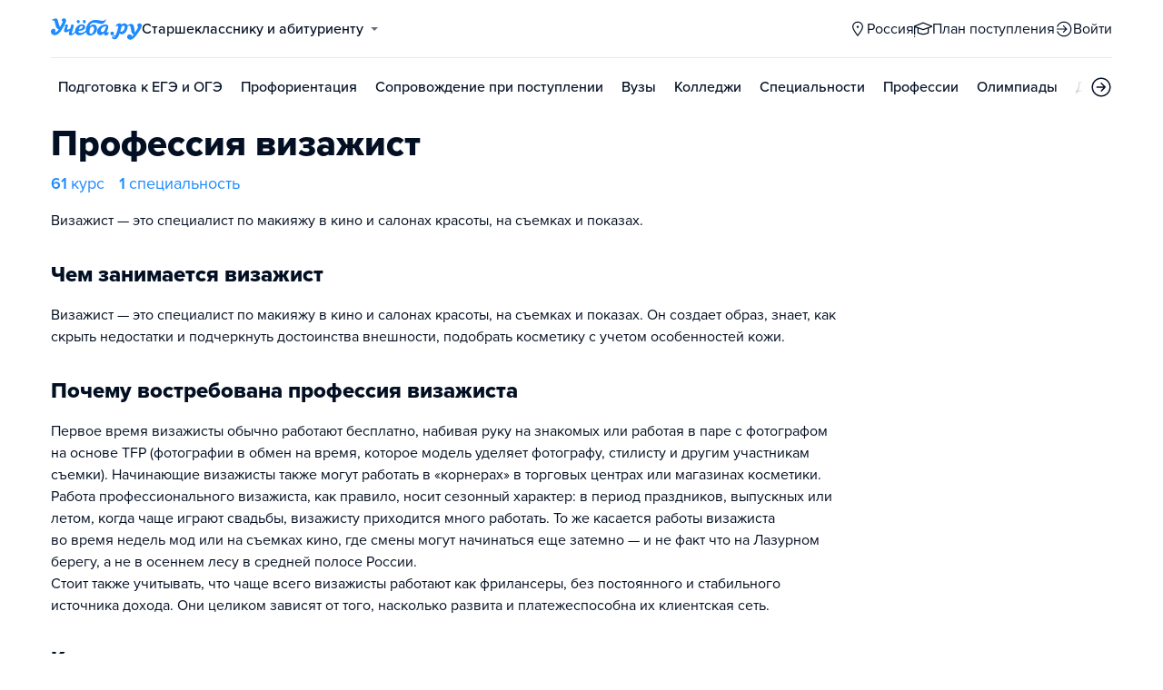

--- FILE ---
content_type: text/html; charset=utf-8
request_url: https://chita.ucheba.ru/prof/1355
body_size: 20395
content:
<!DOCTYPE html><html lang="ru" style="overflow-y:auto;overflow-x:hidden"><head><meta property="og:type" content="website"/><meta property="og:image:alt" content="Учёба.ру"/><meta property="og:locale" content="ru_RU"/><meta property="og:site_name" content="Учёба.ру"/><meta name="viewport" content="width=device-width, user-scalable=no"/><meta name="theme-color" content="#ffffff"/><meta name="yandex-verification" content="1d57e9083ac15d2a"/><meta name="verify-admitad" content="0858ab3f58"/><meta charSet="utf-8"/><meta http-equiv="x-ua-compatible" content="ie=edge"/><title>Профессия Визажист — Учёба.ру</title><meta name="robots" content="index,follow"/><meta name="googlebot" content="index,follow"/><meta name="description" content="Вся правда о профессии Визажист: чем занимается, как стать, где работать, сколько зарабатывает и какое образование нужно получить."/><meta property="og:title" content="Профессия Визажист — Учёба.ру"/><meta property="og:description" content="Вся правда о профессии Визажист: чем занимается, как стать, где работать, сколько зарабатывает и какое образование нужно получить."/><meta property="og:image" content=""/><meta property="og:image:width" content="1200"/><meta property="og:image:height" content="630"/><meta name="next-head-count" content="19"/><link rel="icon" type="image/png" href="/favicon.png"/><link rel="shortcut icon" href="/favicon.ico"/><link rel="icon" type="image/svg+xml" href="/favicon.svg"/><script type="text/javascript" src="https://api.flocktory.com/v2/loader.js?site_id=5380" async=""></script><link rel="preload" href="/_next/static/css/ff138773ce3b4b17.css" as="style"/><link rel="stylesheet" href="/_next/static/css/ff138773ce3b4b17.css" data-n-g=""/><link rel="preload" href="/_next/static/css/dc73d500b456ffa8.css" as="style"/><link rel="stylesheet" href="/_next/static/css/dc73d500b456ffa8.css" data-n-p=""/><noscript data-n-css=""></noscript><script defer="" nomodule="" src="/_next/static/chunks/polyfills-78c92fac7aa8fdd8.js"></script><script defer="" src="/_next/static/chunks/10157.a471727de97005d6.js"></script><script defer="" src="/_next/static/chunks/27145.e02e24ded878f40d.js"></script><script src="/_next/static/chunks/webpack-4eb940f0a617fa2b.js" defer=""></script><script src="/_next/static/chunks/framework-f81e7ae1133b8bb2.js" defer=""></script><script src="/_next/static/chunks/main-f4ee46ec557b3957.js" defer=""></script><script src="/_next/static/chunks/pages/_app-6be98076a62c0e1c.js" defer=""></script><script src="/_next/static/chunks/35096-fed0d649dffc12f2.js" defer=""></script><script src="/_next/static/chunks/89430-e68c6ca0e84cd259.js" defer=""></script><script src="/_next/static/chunks/15374-ff02da4390ad7bb9.js" defer=""></script><script src="/_next/static/chunks/55823-3ba4f0794fb7ea68.js" defer=""></script><script src="/_next/static/chunks/83089-3b4bfb537c275f68.js" defer=""></script><script src="/_next/static/chunks/71112-6fb00a3985588400.js" defer=""></script><script src="/_next/static/chunks/5312-cc9c8a2a2ec8c972.js" defer=""></script><script src="/_next/static/chunks/11014-a6edb5833f32e2f0.js" defer=""></script><script src="/_next/static/chunks/55858-50b255a5a39f55bb.js" defer=""></script><script src="/_next/static/chunks/38039-8e2f9e5a6e9fb4b0.js" defer=""></script><script src="/_next/static/chunks/74930-a6341475c4100ad5.js" defer=""></script><script src="/_next/static/chunks/52317-d83c4f7d8e5c7f94.js" defer=""></script><script src="/_next/static/chunks/pages/prof/%5Bid%5D/desktop-64e5538eec03f190.js" defer=""></script><script src="/_next/static/0Pzr-ZF5nl208BYvHJMfg/_buildManifest.js" defer=""></script><script src="/_next/static/0Pzr-ZF5nl208BYvHJMfg/_ssgManifest.js" defer=""></script><style data-styled="" data-styled-version="5.3.11">@font-face{font-family:'proxima-nova';src:url('https://use.typekit.net/af/949f99/00000000000000003b9b3068/27/l?primer=3a6076633bc77831ac9fb811601de898b4ca8cd1e0aff02d16b23a013090f4db&fvd=n7&v=3') format('woff2'),url('https://use.typekit.net/af/949f99/00000000000000003b9b3068/27/d?primer=3a6076633bc77831ac9fb811601de898b4ca8cd1e0aff02d16b23a013090f4db&fvd=n7&v=3') format('woff'),url('https://use.typekit.net/af/949f99/00000000000000003b9b3068/27/a?primer=3a6076633bc77831ac9fb811601de898b4ca8cd1e0aff02d16b23a013090f4db&fvd=n7&v=3') format('opentype');font-display:swap;font-style:normal;font-weight:700;}/*!sc*/
@font-face{font-family:'proxima-nova';src:url('https://use.typekit.net/af/d82519/00000000000000003b9b306a/27/l?primer=3a6076633bc77831ac9fb811601de898b4ca8cd1e0aff02d16b23a013090f4db&fvd=n8&v=3') format('woff2'),url('https://use.typekit.net/af/d82519/00000000000000003b9b306a/27/d?primer=3a6076633bc77831ac9fb811601de898b4ca8cd1e0aff02d16b23a013090f4db&fvd=n8&v=3') format('woff'),url('https://use.typekit.net/af/d82519/00000000000000003b9b306a/27/a?primer=3a6076633bc77831ac9fb811601de898b4ca8cd1e0aff02d16b23a013090f4db&fvd=n8&v=3') format('opentype');font-display:swap;font-style:normal;font-weight:800;}/*!sc*/
@font-face{font-family:'proxima-nova';src:url('https://use.typekit.net/af/576d53/00000000000000003b9b3066/27/l?primer=3a6076633bc77831ac9fb811601de898b4ca8cd1e0aff02d16b23a013090f4db&fvd=n6&v=3') format('woff2'),url('https://use.typekit.net/af/576d53/00000000000000003b9b3066/27/d?primer=3a6076633bc77831ac9fb811601de898b4ca8cd1e0aff02d16b23a013090f4db&fvd=n6&v=3') format('woff'),url('https://use.typekit.net/af/576d53/00000000000000003b9b3066/27/a?primer=3a6076633bc77831ac9fb811601de898b4ca8cd1e0aff02d16b23a013090f4db&fvd=n6&v=3') format('opentype');font-display:swap;font-style:normal;font-weight:600;}/*!sc*/
@font-face{font-family:'proxima-nova';src:url('https://use.typekit.net/af/705e94/00000000000000003b9b3062/27/l?primer=3a6076633bc77831ac9fb811601de898b4ca8cd1e0aff02d16b23a013090f4db&fvd=n4&v=3') format('woff2'),url('https://use.typekit.net/af/705e94/00000000000000003b9b3062/27/d?primer=3a6076633bc77831ac9fb811601de898b4ca8cd1e0aff02d16b23a013090f4db&fvd=n4&v=3') format('woff'),url('https://use.typekit.net/af/705e94/00000000000000003b9b3062/27/a?primer=3a6076633bc77831ac9fb811601de898b4ca8cd1e0aff02d16b23a013090f4db&fvd=n4&v=3') format('opentype');font-display:swap;font-style:normal;font-weight:400;}/*!sc*/
@font-face{font-family:'proxima-nova';src:url('https://use.typekit.net/af/6e816b/00000000000000003b9b3064/27/l?primer=3a6076633bc77831ac9fb811601de898b4ca8cd1e0aff02d16b23a013090f4db&fvd=n5&v=3') format('woff2'),url('https://use.typekit.net/af/6e816b/00000000000000003b9b3064/27/d?primer=3a6076633bc77831ac9fb811601de898b4ca8cd1e0aff02d16b23a013090f4db&fvd=n5&v=3') format('woff'),url('https://use.typekit.net/af/6e816b/00000000000000003b9b3064/27/a?primer=3a6076633bc77831ac9fb811601de898b4ca8cd1e0aff02d16b23a013090f4db&fvd=n5&v=3') format('opentype');font-display:swap;font-style:normal;font-weight:500;}/*!sc*/
html{line-height:1.15;-webkit-text-size-adjust:100%;}/*!sc*/
body{margin:0;}/*!sc*/
main{display:block;}/*!sc*/
h1{font-size:2em;margin:0.67em 0;}/*!sc*/
hr{box-sizing:content-box;height:0;overflow:visible;}/*!sc*/
pre{font-family:monospace,monospace;font-size:1em;}/*!sc*/
a{background-color:transparent;}/*!sc*/
abbr[title]{border-bottom:none;-webkit-text-decoration:underline;text-decoration:underline;-webkit-text-decoration:underline dotted;text-decoration:underline dotted;}/*!sc*/
b,strong{font-weight:bolder;}/*!sc*/
code,kbd,samp{font-family:monospace,monospace;font-size:1em;}/*!sc*/
small{font-size:80%;}/*!sc*/
sub,sup{font-size:75%;line-height:0;position:relative;vertical-align:baseline;}/*!sc*/
sub{bottom:-0.25em;}/*!sc*/
sup{top:-0.5em;}/*!sc*/
img{border-style:none;}/*!sc*/
button,input,optgroup,select,textarea{font-family:inherit;font-size:100%;line-height:1.15;margin:0;}/*!sc*/
button,input{overflow:visible;}/*!sc*/
button,select{text-transform:none;}/*!sc*/
button,[type="button"],[type="reset"],[type="submit"]{-webkit-appearance:button;}/*!sc*/
button::-moz-focus-inner,[type="button"]::-moz-focus-inner,[type="reset"]::-moz-focus-inner,[type="submit"]::-moz-focus-inner{border-style:none;padding:0;}/*!sc*/
button:-moz-focusring,[type="button"]:-moz-focusring,[type="reset"]:-moz-focusring,[type="submit"]:-moz-focusring{outline:1px dotted ButtonText;}/*!sc*/
fieldset{padding:0.35em 0.75em 0.625em;}/*!sc*/
legend{box-sizing:border-box;color:inherit;display:table;max-width:100%;padding:0;white-space:normal;}/*!sc*/
progress{vertical-align:baseline;}/*!sc*/
textarea{overflow:auto;}/*!sc*/
[type="checkbox"],[type="radio"]{box-sizing:border-box;padding:0;}/*!sc*/
[type="number"]::-webkit-inner-spin-button,[type="number"]::-webkit-outer-spin-button{height:auto;}/*!sc*/
[type="search"]{-webkit-appearance:textfield;outline-offset:-2px;}/*!sc*/
[type="search"]::-webkit-search-decoration{-webkit-appearance:none;}/*!sc*/
::-webkit-file-upload-button{-webkit-appearance:button;font:inherit;}/*!sc*/
details{display:block;}/*!sc*/
summary{display:list-item;}/*!sc*/
template{display:none;}/*!sc*/
[hidden]{display:none;}/*!sc*/
*,*::before,*::after{box-sizing:border-box;outline:none;}/*!sc*/
html,body{min-height:100vh;}/*!sc*/
body{color:rgba(3,15,35,1);font-family:proxima-nova,Arial,Helvetica,sans-serif;font-feature-settings:'liga','kern';-webkit-font-smoothing:antialiased;-moz-osx-font-smoothing:grayscale;-ms-text-size-adjust:100%;-webkit-text-size-adjust:100%;font-size:16px;font-weight:400;line-height:24px;min-width:1024px;}/*!sc*/
@media (max-width:768px){body{overflow-x:hidden !important;overflow-y:auto !important;}}/*!sc*/
#__next{min-height:100vh;display:-webkit-box;display:-webkit-flex;display:-ms-flexbox;display:flex;-webkit-box-pack:center;-webkit-justify-content:center;-ms-flex-pack:center;justify-content:center;}/*!sc*/
h1,h2,h3,h4,h5,h6{margin:0;}/*!sc*/
h1{font-size:40px;font-weight:800;line-height:48px;}/*!sc*/
h2{font-size:32px;font-weight:800;line-height:40px;}/*!sc*/
h3{font-size:24px;font-weight:800;line-height:32px;}/*!sc*/
h4{font-size:18px;font-weight:700;line-height:24px;}/*!sc*/
h5{font-size:16px;font-weight:700;line-height:24px;}/*!sc*/
h6{font-size:14px;font-weight:700;line-height:22px;}/*!sc*/
a{-webkit-text-decoration:none;text-decoration:none;color:rgba(29,138,254,1);cursor:pointer;}/*!sc*/
a:hover{color:rgba(0,100,206,1);}/*!sc*/
p{margin-top:0;margin-bottom:16px;}/*!sc*/
menu{list-style-type:initial;margin-block-start:0;margin-block-end:0;margin-inline-start:0;margin-inline-end:0;padding-inline-start:0;}/*!sc*/
img{display:block;}/*!sc*/
ul{padding-left:18px;list-style:none;}/*!sc*/
button{border:none;}/*!sc*/
.lg_touch_frame_video .lg-video{padding-bottom:180%!important;}/*!sc*/
.overflow_hidden{overflow-y:hidden!important;overflow-x:hidden!important;}/*!sc*/
data-styled.g2[id="sc-global-kApfXw1"]{content:"sc-global-kApfXw1,"}/*!sc*/
.caWrXG{-webkit-box-flex:1;-webkit-flex-grow:1;-ms-flex-positive:1;flex-grow:1;}/*!sc*/
data-styled.g3[id="Layout__Body-sc-1527ea75-0"]{content:"caWrXG,"}/*!sc*/
.bnWjaY{-webkit-box-flex:1;-webkit-flex-grow:1;-ms-flex-positive:1;flex-grow:1;display:-webkit-box;display:-webkit-flex;display:-ms-flexbox;display:flex;-webkit-flex-direction:column;-ms-flex-direction:column;flex-direction:column;background-color:inherit;}/*!sc*/
data-styled.g4[id="Layout__Content-sc-1527ea75-1"]{content:"bnWjaY,"}/*!sc*/
.cSsnze{display:-webkit-box;display:-webkit-flex;display:-ms-flexbox;display:flex;-webkit-flex-direction:column;-ms-flex-direction:column;flex-direction:column;-webkit-box-pack:justify;-webkit-justify-content:space-between;-ms-flex-pack:justify;justify-content:space-between;min-height:100%;width:100%;}/*!sc*/
data-styled.g5[id="Layout__Main-sc-1527ea75-2"]{content:"cSsnze,"}/*!sc*/
.kCqjdA{padding-left:16px;padding-right:16px;margin-left:auto;margin-right:auto;}/*!sc*/
data-styled.g6[id="Container-styles__Block-sc-781e1a24-0"]{content:"kCqjdA,"}/*!sc*/
@media (min-width:1200px){.cubfDn{width:1200px;}}/*!sc*/
@media (max-width:1199px){.cubfDn{width:1024px;}}/*!sc*/
data-styled.g7[id="Container-styles__Block-sc-30741d72-0"]{content:"cubfDn,"}/*!sc*/
.bOTnsS{color:rgba(29,138,254,1);width:100px;height:undefined;}/*!sc*/
data-styled.g8[id="Logo__Block-sc-b7472283-0"]{content:"bOTnsS,"}/*!sc*/
.frxKIM{color:rgba(29,138,254,1);width:100px;height:24px;opacity:1;}/*!sc*/
.bkSnLz{width:24px;height:24px;opacity:1;}/*!sc*/
.djrMvj{width:20px;height:20px;opacity:1;}/*!sc*/
data-styled.g9[id="Icon-styles__Block-sc-4ba289c7-0"]{content:"frxKIM,bkSnLz,djrMvj,"}/*!sc*/
.RMHsR{word-break:break-word;text-align:left;color:rgba(3,15,35,1);}/*!sc*/
.RMHsR:first-letter{text-transform:uppercase;}/*!sc*/
.RMHsR li{list-style:initial;}/*!sc*/
.hGCpdV{word-break:break-word;}/*!sc*/
.hGCpdV li{list-style:initial;}/*!sc*/
.fVyQRn{word-break:break-word;font-weight:600;font-size:18px;}/*!sc*/
.fVyQRn li{list-style:initial;}/*!sc*/
.koSnVy{word-break:break-word;font-size:18px;color:rgba(29,138,254,1);}/*!sc*/
.koSnVy li{list-style:initial;}/*!sc*/
.hcqEsV{word-break:break-word;font-weight:600;font-size:16px;line-height:24px;color:rgba(255,106,0,1);}/*!sc*/
.hcqEsV li{list-style:initial;}/*!sc*/
.eIvoGh{word-break:break-word;font-weight:600;font-size:16px;}/*!sc*/
.eIvoGh li{list-style:initial;}/*!sc*/
.jKXWVU{word-break:break-word;font-size:16px;color:rgba(29,138,254,1);}/*!sc*/
.jKXWVU li{list-style:initial;}/*!sc*/
.kiQZuY{word-break:break-word;font-size:16px;color:rgba(3,15,35,0.4);}/*!sc*/
.kiQZuY li{list-style:initial;}/*!sc*/
.bNejAe{word-break:break-word;color:rgba(3,15,35,1);}/*!sc*/
.bNejAe li{list-style:initial;}/*!sc*/
.KXBPe{word-break:break-word;font-weight:700;font-size:18px;}/*!sc*/
.KXBPe li{list-style:initial;}/*!sc*/
data-styled.g10[id="Text-styles__Block-sc-f5d4cf80-0"]{content:"RMHsR,hGCpdV,fVyQRn,koSnVy,hcqEsV,eIvoGh,jKXWVU,kiQZuY,bNejAe,KXBPe,"}/*!sc*/
.JbnpX{display:-webkit-box;display:-webkit-flex;display:-ms-flexbox;display:flex;}/*!sc*/
data-styled.g12[id="Button-styles__Inner-sc-34bf928e-0"]{content:"JbnpX,"}/*!sc*/
.eMGiKt{display:-webkit-inline-box;display:-webkit-inline-flex;display:-ms-inline-flexbox;display:inline-flex;-webkit-box-pack:center;-webkit-justify-content:center;-ms-flex-pack:center;justify-content:center;-webkit-align-items:center;-webkit-box-align:center;-ms-flex-align:center;align-items:center;margin-right:12px;}/*!sc*/
data-styled.g14[id="Button-styles__Icon-sc-34bf928e-2"]{content:"eMGiKt,"}/*!sc*/
.jWxLQT{cursor:pointer;border-radius:4px;-webkit-text-decoration:none;text-decoration:none;display:-webkit-inline-box;display:-webkit-inline-flex;display:-ms-inline-flexbox;display:inline-flex;-webkit-box-pack:center;-webkit-justify-content:center;-ms-flex-pack:center;justify-content:center;text-align:center;-webkit-align-items:center;-webkit-box-align:center;-ms-flex-align:center;align-items:center;-webkit-transition:0.15s;transition:0.15s;border:none;touch-action:manipulation;font-weight:600;position:relative;-webkit-tap-highlight-color:transparent;-webkit-touch-callout:none;-webkit-user-select:none;-moz-user-select:none;-ms-user-select:none;user-select:none;background-color:rgba(0,0,0,0);color:rgba(3,15,35,1);background-color:rgba(3,15,35,1);color:rgba(255,255,255,1);padding:8px 16px;font-size:16px;line-height:24px;height:40px;padding-left:0;padding-right:0;color:rgba(29,138,254,1);background-color:transparent;color:rgba(3,15,35,1);-webkit-box-pack:center;-webkit-justify-content:center;-ms-flex-pack:center;justify-content:center;, height:auto;padding:0;}/*!sc*/
@media (hover:hover){.jWxLQT:hover{background-color:rgba(0,0,0,0);color:rgba(3,15,35,1);}}/*!sc*/
@media (hover:none){.jWxLQT:active{background-color:rgba(0,0,0,0);color:rgba(3,15,35,1);}}/*!sc*/
@media (hover:hover){.jWxLQT:hover{background-color:rgba(3,15,35,1);color:rgba(255,255,255,1);}}/*!sc*/
@media (hover:none){.jWxLQT:active{background-color:rgba(3,15,35,1);color:rgba(255,255,255,1);}}/*!sc*/
.jWxLQT:hover{color:rgba(0,100,206,1);}/*!sc*/
@media (hover:hover){.jWxLQT:hover{background-color:transparent;box-shadow:none;}}/*!sc*/
@media (hover:none){.jWxLQT:active{background-color:transparent;box-shadow:none;}}/*!sc*/
.jWxLQT:hover{color:rgba(0,100,206,1);}/*!sc*/
.jWxLQT:disabled,.jWxLQT:hover:disabled{background-color:rgba(3,15,35,.05);}/*!sc*/
.bSUsoD{cursor:pointer;border-radius:4px;-webkit-text-decoration:none;text-decoration:none;display:-webkit-inline-box;display:-webkit-inline-flex;display:-ms-inline-flexbox;display:inline-flex;-webkit-box-pack:center;-webkit-justify-content:center;-ms-flex-pack:center;justify-content:center;text-align:center;-webkit-align-items:center;-webkit-box-align:center;-ms-flex-align:center;align-items:center;-webkit-transition:0.15s;transition:0.15s;border:none;touch-action:manipulation;font-weight:600;position:relative;-webkit-tap-highlight-color:transparent;-webkit-touch-callout:none;-webkit-user-select:none;-moz-user-select:none;-ms-user-select:none;user-select:none;background-color:rgba(0,0,0,0);color:rgba(3,15,35,1);padding:8px;font-size:16px;line-height:24px;height:24px;-webkit-box-pack:center;-webkit-justify-content:center;-ms-flex-pack:center;justify-content:center;}/*!sc*/
@media (hover:hover){.bSUsoD:hover{background-color:rgba(0,0,0,0);color:rgba(3,15,35,1);}}/*!sc*/
@media (hover:none){.bSUsoD:active{background-color:rgba(0,0,0,0);color:rgba(3,15,35,1);}}/*!sc*/
.bSUsoD:disabled,.bSUsoD:hover:disabled{background-color:rgba(3,15,35,.05);}/*!sc*/
.jwNaBh{cursor:pointer;border-radius:4px;-webkit-text-decoration:none;text-decoration:none;display:-webkit-inline-box;display:-webkit-inline-flex;display:-ms-inline-flexbox;display:inline-flex;-webkit-box-pack:center;-webkit-justify-content:center;-ms-flex-pack:center;justify-content:center;text-align:center;-webkit-align-items:center;-webkit-box-align:center;-ms-flex-align:center;align-items:center;-webkit-transition:0.15s;transition:0.15s;border:none;touch-action:manipulation;font-weight:600;position:relative;-webkit-tap-highlight-color:transparent;-webkit-touch-callout:none;-webkit-user-select:none;-moz-user-select:none;-ms-user-select:none;user-select:none;background-color:rgba(0,0,0,0);color:rgba(3,15,35,1);background-color:rgba(29,138,254,1);color:rgba(255,255,255,1);background-color:transparent;box-shadow:inset 0 0 0 1px rgba(29,138,254,1);color:rgba(29,138,254,1);padding:12px 20px;font-size:18px;line-height:24px;height:48px;display:-webkit-box;display:-webkit-flex;display:-ms-flexbox;display:flex;width:100%;padding-left:0;padding-right:0;-webkit-box-pack:center;-webkit-justify-content:center;-ms-flex-pack:center;justify-content:center;}/*!sc*/
@media (hover:hover){.jwNaBh:hover{background-color:rgba(0,0,0,0);color:rgba(3,15,35,1);}}/*!sc*/
@media (hover:none){.jwNaBh:active{background-color:rgba(0,0,0,0);color:rgba(3,15,35,1);}}/*!sc*/
@media (hover:hover){.jwNaBh:hover{background-color:rgba(0,100,206,1);color:rgba(255,255,255,1);}}/*!sc*/
@media (hover:none){.jwNaBh:active{background-color:rgba(0,100,206,1);color:rgba(255,255,255,1);}}/*!sc*/
.jwNaBh svg{fill:rgba(29,138,254,1);}/*!sc*/
@media (hover:hover){.jwNaBh:hover{background-color:transparent;box-shadow:inset 0 0 0 1px rgba(0,100,206,1);color:rgba(0,100,206,1);}.jwNaBh:hover svg{fill:rgba(0,100,206,1);}}/*!sc*/
@media (hover:none){.jwNaBh:active{background-color:transparent;box-shadow:inset 0 0 0 1px rgba(0,100,206,1);color:rgba(0,100,206,1);}.jwNaBh:active svg{fill:rgba(0,100,206,1);}}/*!sc*/
.jwNaBh:disabled,.jwNaBh:hover:disabled{background-color:rgba(3,15,35,.05);}/*!sc*/
data-styled.g15[id="Button-styles__Block-sc-34bf928e-3"]{content:"jWxLQT,bSUsoD,jwNaBh,"}/*!sc*/
.kgquOZ a{margin-right:12px;}/*!sc*/
.kgquOZ a:last-child{margin-right:0;}/*!sc*/
data-styled.g17[id="Footer__FooterLinks-sc-e3e1f100-1"]{content:"kgquOZ,"}/*!sc*/
.cVvHho{display:-webkit-box;display:-webkit-flex;display:-ms-flexbox;display:flex;-webkit-align-items:center;-webkit-box-align:center;-ms-flex-align:center;align-items:center;}/*!sc*/
.cVvHho a{margin-right:16px;height:24px;}/*!sc*/
.cVvHho a:last-child{margin-right:0;}/*!sc*/
data-styled.g18[id="Footer__SocialLinks-sc-e3e1f100-2"]{content:"cVvHho,"}/*!sc*/
.epxVty{display:-webkit-box;display:-webkit-flex;display:-ms-flexbox;display:flex;-webkit-box-pack:justify;-webkit-justify-content:space-between;-ms-flex-pack:justify;justify-content:space-between;-webkit-align-items:center;-webkit-box-align:center;-ms-flex-align:center;align-items:center;padding-top:24px;padding-bottom:24px;border-top:1px solid rgba(3,15,35,0.15);}/*!sc*/
data-styled.g19[id="Footer__Inner-sc-e3e1f100-3"]{content:"epxVty,"}/*!sc*/
.dkhVvt{background-color:rgba(247,249,252,1);}/*!sc*/
.dkhVvt div,.dkhVvt a,.dkhVvt a:hover{color:rgba(3,15,35,1);}/*!sc*/
.dkhVvt .Footer__SocialLinks-sc-e3e1f100-2 svg{color:rgba(3,15,35,1);opacity:0.7;}/*!sc*/
data-styled.g20[id="Footer__Block-sc-e3e1f100-4"]{content:"dkhVvt,"}/*!sc*/
.XKzwM{width:100%;display:-webkit-box;display:-webkit-flex;display:-ms-flexbox;display:flex;-webkit-column-gap:50px;column-gap:50px;padding:32px 0;}/*!sc*/
data-styled.g21[id="Footer__TopBlock-sc-e3e1f100-5"]{content:"XKzwM,"}/*!sc*/
.hhsCzG{width:33.333%;display:-webkit-box;display:-webkit-flex;display:-ms-flexbox;display:flex;-webkit-flex-direction:column;-ms-flex-direction:column;flex-direction:column;}/*!sc*/
data-styled.g23[id="Footer__Column-sc-e3e1f100-7"]{content:"hhsCzG,"}/*!sc*/
.fNPTji{font-size:24px;font-weight:bold;line-height:32px;}/*!sc*/
data-styled.g24[id="Footer__Title-sc-e3e1f100-8"]{content:"fNPTji,"}/*!sc*/
.jtqIfB{display:-webkit-box;display:-webkit-flex;display:-ms-flexbox;display:flex;-webkit-flex-wrap:wrap;-ms-flex-wrap:wrap;flex-wrap:wrap;gap:8px;margin:8px 0;}/*!sc*/
.jtqIfB a:nth-child(n + 7){display:none;}/*!sc*/
data-styled.g25[id="Footer__Links-sc-e3e1f100-9"]{content:"jtqIfB,"}/*!sc*/
.ffzpDg{width:100%;color:#030f2380 !important;font-size:16px;line-height:1.5;cursor:pointer;text-align:unset;}/*!sc*/
data-styled.g26[id="Footer__ShowAllLinks-sc-e3e1f100-10"]{content:"ffzpDg,"}/*!sc*/
.eoWGAM{padding:32px 0 24px;display:-webkit-box;display:-webkit-flex;display:-ms-flexbox;display:flex;-webkit-box-pack:justify;-webkit-justify-content:space-between;-ms-flex-pack:justify;justify-content:space-between;-webkit-align-items:center;-webkit-box-align:center;-ms-flex-align:center;align-items:center;border-bottom:1px solid rgba(3,15,35,0.15);}/*!sc*/
data-styled.g30[id="Footer__TopWrapper-sc-390e7b7c-2"]{content:"eoWGAM,"}/*!sc*/
.hViVna{display:-webkit-box;display:-webkit-flex;display:-ms-flexbox;display:flex;-webkit-align-items:center;-webkit-box-align:center;-ms-flex-align:center;align-items:center;gap:8px;}/*!sc*/
data-styled.g31[id="Footer__ButtonWrapper-sc-390e7b7c-3"]{content:"hViVna,"}/*!sc*/
.EQRid{font-weight:500;}/*!sc*/
data-styled.g44[id="Dropdown-styles__Title-sc-ad5d58f0-0"]{content:"EQRid,"}/*!sc*/
.hQocTe{margin-left:8px;-webkit-transition:0.15s;transition:0.15s;opacity:0.6;width:0;height:0;border-left:4px solid transparent;border-right:4px solid transparent;border-top:4px solid rgba(3,15,35,1);}/*!sc*/
data-styled.g45[id="Dropdown-styles__Icon-sc-ad5d58f0-1"]{content:"hQocTe,"}/*!sc*/
.bJcoHA{display:-webkit-box;display:-webkit-flex;display:-ms-flexbox;display:flex;-webkit-align-items:center;-webkit-box-align:center;-ms-flex-align:center;align-items:center;-webkit-box-pack:start !important;-webkit-justify-content:flex-start !important;-ms-flex-pack:start !important;justify-content:flex-start !important;color:rgba(3,15,35,1);}/*!sc*/
.bJcoHA:hover{color:rgba(0,100,206,1);}/*!sc*/
.bJcoHA:hover .Dropdown-styles__Icon-sc-ad5d58f0-1{width:0;height:0;border-left:4px solid transparent;border-right:4px solid transparent;border-top:4px solid;}/*!sc*/
data-styled.g46[id="Dropdown-styles__Link-sc-ad5d58f0-2"]{content:"bJcoHA,"}/*!sc*/
.bjCPSR{display:-webkit-box;display:-webkit-flex;display:-ms-flexbox;display:flex;-webkit-align-items:center;-webkit-box-align:center;-ms-flex-align:center;align-items:center;}/*!sc*/
data-styled.g47[id="Dropdown-styles__LinkLeft-sc-ad5d58f0-3"]{content:"bjCPSR,"}/*!sc*/
.qHDll{display:-webkit-box;display:-webkit-flex;display:-ms-flexbox;display:flex;-webkit-align-items:center;-webkit-box-align:center;-ms-flex-align:center;align-items:center;}/*!sc*/
data-styled.g48[id="Dropdown-styles__LinkRight-sc-ad5d58f0-4"]{content:"qHDll,"}/*!sc*/
.dectny{cursor:pointer;display:block;}/*!sc*/
data-styled.g50[id="Dropdown-styles__Activator-sc-ad5d58f0-6"]{content:"dectny,"}/*!sc*/
.blmqUj{position:relative;display:inline-block;font-size:16px;font-weight:400;line-height:24px;}/*!sc*/
data-styled.g51[id="Dropdown-styles__Block-sc-ad5d58f0-7"]{content:"blmqUj,"}/*!sc*/
.eNayZo{margin-top:16px;}/*!sc*/
.klpOuC{margin-top:32px;}/*!sc*/
.caGUqV{margin-top:64px;}/*!sc*/
.dTBHbQ{margin-top:12px;}/*!sc*/
.bjVCYh{margin-top:20px;}/*!sc*/
data-styled.g53[id="Spacing__Block-sc-b2a28cfe-0"]{content:"eNayZo,klpOuC,caGUqV,dTBHbQ,bjVCYh,"}/*!sc*/
.hNIYi{margin-right:4px;line-height:1.38;}/*!sc*/
.hNIYi button,.hNIYi a{padding-top:16px;padding-bottom:16px;font-weight:500;-webkit-transition:0.15s;transition:0.15s;color:rgba(3,15,35,1);width:-webkit-max-content;width:-moz-max-content;width:max-content;}/*!sc*/
.hNIYi button:hover,.hNIYi a:hover{color:rgba(0,100,206,1);}/*!sc*/
.hNIYi:last-child{margin-right:0;}/*!sc*/
data-styled.g54[id="Navigation-styles__Item-sc-4215562-0"]{content:"hNIYi,"}/*!sc*/
.cVAArq{display:-webkit-box;display:-webkit-flex;display:-ms-flexbox;display:flex;-webkit-align-items:center;-webkit-box-align:center;-ms-flex-align:center;align-items:center;overflow-y:hidden;list-style:none;margin:0;padding-left:0;}/*!sc*/
.cVAArq::-webkit-scrollbar{display:none;}/*!sc*/
data-styled.g55[id="Navigation-styles__List-sc-4215562-1"]{content:"cVAArq,"}/*!sc*/
.gtxjUq{width:auto;}/*!sc*/
data-styled.g56[id="Navigation-styles__Block-sc-4215562-2"]{content:"gtxjUq,"}/*!sc*/
.hIFFfr button,.hIFFfr a{padding-top:16px;padding-bottom:16px;font-weight:500;-webkit-transition:0.15s;transition:0.15s;color:rgba(3,15,35,1);width:-webkit-max-content;width:-moz-max-content;width:max-content;}/*!sc*/
.hIFFfr button:hover,.hIFFfr a:hover{color:rgba(0,100,206,1);}/*!sc*/
.hIFFfr button,.hIFFfr a{color:rgba(3,15,35,1);}/*!sc*/
.hIFFfr button:hover,.hIFFfr a:hover{color:rgba(3,15,35,1);background-color:rgba(3,15,35,.05);}/*!sc*/
.hdOQJO button,.hdOQJO a{padding-top:16px;padding-bottom:16px;font-weight:500;-webkit-transition:0.15s;transition:0.15s;color:rgba(3,15,35,1);width:-webkit-max-content;width:-moz-max-content;width:max-content;}/*!sc*/
.hdOQJO button:hover,.hdOQJO a:hover{color:rgba(0,100,206,1);}/*!sc*/
.hdOQJO button,.hdOQJO a{color:rgba(3,15,35,1);background-color:rgba(3,15,35,.05);}/*!sc*/
.hdOQJO button:hover,.hdOQJO a:hover{color:rgba(3,15,35,1);background-color:rgba(3,15,35,.05);}/*!sc*/
.hdOQJO button,.hdOQJO a{font-weight:700;}/*!sc*/
data-styled.g57[id="Navigation-styles__A-sc-4215562-3"]{content:"hIFFfr,hdOQJO,"}/*!sc*/
.cWtRZW{display:-webkit-box;display:-webkit-flex;display:-ms-flexbox;display:flex;cursor:pointer;}/*!sc*/
data-styled.g66[id="Header-styles__LogoLink-sc-eb7d1bf2-0"]{content:"cWtRZW,"}/*!sc*/
.hNBBgC{display:-webkit-box;display:-webkit-flex;display:-ms-flexbox;display:flex;-webkit-box-pack:justify;-webkit-justify-content:space-between;-ms-flex-pack:justify;justify-content:space-between;height:64px;-webkit-align-items:center;-webkit-box-align:center;-ms-flex-align:center;align-items:center;padding-left:16px;padding-right:16px;}/*!sc*/
data-styled.g67[id="Header-styles__MainContainer-sc-eb7d1bf2-1"]{content:"hNBBgC,"}/*!sc*/
.fWnRBC{-webkit-backdrop-filter:blur(20px);backdrop-filter:blur(20px);position:relative;z-index:1;background-color:rgba(3,15,35,1);color:rgba(3,15,35,1);background-color:transparent;color:rgba(3,15,35,1);}/*!sc*/
.fWnRBC a,.fWnRBC button,.fWnRBC a:hover,.fWnRBC button:hover{color:inherit;}/*!sc*/
.fWnRBC .Header-styles__MainContainer-sc-eb7d1bf2-1{position:relative;}/*!sc*/
.fWnRBC .Header-styles__MainContainer-sc-eb7d1bf2-1:after{content:'';display:block;position:absolute;bottom:0;left:16px;right:16px;height:1px;background-color:rgba(3,15,35,.09);}/*!sc*/
data-styled.g69[id="Header-styles__Main-sc-eb7d1bf2-3"]{content:"fWnRBC,"}/*!sc*/
.lfVkKk{height:64px;position:relative;display:-webkit-box;display:-webkit-flex;display:-ms-flexbox;display:flex;-webkit-align-items:center;-webkit-box-align:center;-ms-flex-align:center;align-items:center;-webkit-column-gap:8px;column-gap:8px;cursor:pointer;overflow:hidden;color:rgba(3,15,35,1);}/*!sc*/
.lfVkKk svg{width:20px;height:20px;}/*!sc*/
.lfVkKk::after{content:'';position:absolute;bottom:0;width:100%;height:1px;-webkit-transition:all 0.2s;transition:all 0.2s;background:rgba(3,15,35,1);opacity:0;}/*!sc*/
.lfVkKk:hover::after{opacity:1;}/*!sc*/
data-styled.g71[id="Header-styles__HeaderNavItem-sc-eb7d1bf2-5"]{content:"lfVkKk,"}/*!sc*/
.jRzEnD{position:relative;z-index:10;}/*!sc*/
data-styled.g72[id="Header-styles__Block-sc-eb7d1bf2-6"]{content:"jRzEnD,"}/*!sc*/
.fLyWzz{height:100%;display:-webkit-box;display:-webkit-flex;display:-ms-flexbox;display:flex;-webkit-align-items:center;-webkit-box-align:center;-ms-flex-align:center;align-items:center;-webkit-column-gap:12px;column-gap:12px;}/*!sc*/
data-styled.g77[id="Header-styles__MainLineLeft-sc-fe799b60-1"]{content:"fLyWzz,"}/*!sc*/
.cUULUh{-webkit-column-gap:20px;column-gap:20px;}/*!sc*/
data-styled.g78[id="Header-styles__MainLineRight-sc-fe799b60-2"]{content:"cUULUh,"}/*!sc*/
.dPVPQe{padding:20px 16px;}/*!sc*/
data-styled.g79[id="Header-styles__MainContainer-sc-fe799b60-3"]{content:"dPVPQe,"}/*!sc*/
.kkyRSa{height:102px;}/*!sc*/
data-styled.g80[id="Header-styles__Block-sc-fe799b60-4"]{content:"kkyRSa,"}/*!sc*/
.gJqsYE{margin-bottom:12px;font-size:40px;font-weight:800;line-height:48px;}/*!sc*/
data-styled.g82[id="Heading__H1-sc-85f4371a-0"]{content:"gJqsYE,"}/*!sc*/
.eRTTQL{margin-bottom:16px;font-size:32px;font-weight:800;line-height:40px;}/*!sc*/
.Heading__H1-sc-85f4371a-0 + .Heading__H2-sc-85f4371a-1{margin-top:-8px;}/*!sc*/
data-styled.g83[id="Heading__H2-sc-85f4371a-1"]{content:"eRTTQL,"}/*!sc*/
.bbEmLz{margin-bottom:16px;font-size:24px;font-weight:800;line-height:32px;}/*!sc*/
.Heading__H1-sc-85f4371a-0 + .Heading__H3-sc-85f4371a-2{margin-top:-8px;}/*!sc*/
data-styled.g84[id="Heading__H3-sc-85f4371a-2"]{content:"bbEmLz,"}/*!sc*/
.lazhXP > *{display:-webkit-box;display:-webkit-flex;display:-ms-flexbox;display:flex;-webkit-align-items:center;-webkit-box-align:center;-ms-flex-align:center;align-items:center;}/*!sc*/
.lazhXP.lazhXP > *{margin-bottom:8px;}/*!sc*/
.lazhXP a{display:block;-webkit-box-flex:1;-webkit-flex-grow:1;-ms-flex-positive:1;flex-grow:1;color:inherit;}/*!sc*/
.fAWmOY > *{display:-webkit-box;display:-webkit-flex;display:-ms-flexbox;display:flex;-webkit-align-items:center;-webkit-box-align:center;-ms-flex-align:center;align-items:center;}/*!sc*/
.fAWmOY.fAWmOY > *{margin-bottom:16px;}/*!sc*/
.fAWmOY a{display:block;-webkit-box-flex:1;-webkit-flex-grow:1;-ms-flex-positive:1;flex-grow:1;color:inherit;}/*!sc*/
.gruWro > *{display:-webkit-box;display:-webkit-flex;display:-ms-flexbox;display:flex;-webkit-align-items:center;-webkit-box-align:center;-ms-flex-align:center;align-items:center;}/*!sc*/
.gruWro.gruWro > *{margin-bottom:8px;}/*!sc*/
.gruWro,.gruWro .Heading__Icon-sc-85f4371a-6{color:rgba(29,138,254,1);}/*!sc*/
.gruWro a{display:block;-webkit-box-flex:1;-webkit-flex-grow:1;-ms-flex-positive:1;flex-grow:1;color:inherit;color:rgba(29,138,254,1);}/*!sc*/
.gruWro a:hover{color:rgba(0,100,206,1);}/*!sc*/
.dCJTgR > *{display:-webkit-box;display:-webkit-flex;display:-ms-flexbox;display:flex;-webkit-align-items:center;-webkit-box-align:center;-ms-flex-align:center;align-items:center;}/*!sc*/
.dCJTgR.dCJTgR > *{margin-bottom:24px;}/*!sc*/
.dCJTgR a{display:block;-webkit-box-flex:1;-webkit-flex-grow:1;-ms-flex-positive:1;flex-grow:1;color:inherit;}/*!sc*/
data-styled.g89[id="Heading__Block-sc-85f4371a-7"]{content:"lazhXP,fAWmOY,gruWro,dCJTgR,"}/*!sc*/
.hFSfxt{display:-webkit-box;display:-webkit-flex;display:-ms-flexbox;display:flex;-webkit-flex-wrap:wrap;-ms-flex-wrap:wrap;flex-wrap:wrap;margin-top:-16px;margin-bottom:-16px;margin-left:-16px;margin-right:-16px;}/*!sc*/
.hFSfxt > *{padding-top:16px;padding-bottom:16px;}/*!sc*/
.hFSfxt > *{padding-left:16px;padding-right:16px;}/*!sc*/
.crmdLB{display:-webkit-box;display:-webkit-flex;display:-ms-flexbox;display:flex;-webkit-flex-wrap:wrap;-ms-flex-wrap:wrap;flex-wrap:wrap;margin-top:-8px;margin-bottom:-8px;margin-left:-8px;margin-right:-8px;}/*!sc*/
.crmdLB > *{padding-top:8px;padding-bottom:8px;}/*!sc*/
.crmdLB > *{padding-left:8px;padding-right:8px;}/*!sc*/
.eVEoYh{display:-webkit-box;display:-webkit-flex;display:-ms-flexbox;display:flex;-webkit-flex-wrap:wrap;-ms-flex-wrap:wrap;flex-wrap:wrap;margin-top:-2px;margin-bottom:-2px;margin-left:-2px;margin-right:-2px;}/*!sc*/
.eVEoYh > *{padding-top:2px;padding-bottom:2px;}/*!sc*/
.eVEoYh > *{padding-left:2px;padding-right:2px;}/*!sc*/
.gmXqAo{display:-webkit-box;display:-webkit-flex;display:-ms-flexbox;display:flex;-webkit-flex-wrap:wrap;-ms-flex-wrap:wrap;flex-wrap:wrap;margin-top:-16px;margin-bottom:-16px;margin-left:-16px;margin-right:-16px;-webkit-flex-wrap:nowrap;-ms-flex-wrap:nowrap;flex-wrap:nowrap;-webkit-box-pack:justify;-webkit-justify-content:space-between;-ms-flex-pack:justify;justify-content:space-between;}/*!sc*/
.gmXqAo > *{padding-top:16px;padding-bottom:16px;}/*!sc*/
.gmXqAo > *{padding-left:16px;padding-right:16px;}/*!sc*/
.jLZott{display:-webkit-box;display:-webkit-flex;display:-ms-flexbox;display:flex;-webkit-flex-wrap:wrap;-ms-flex-wrap:wrap;flex-wrap:wrap;margin-top:-4px;margin-bottom:-4px;margin-left:-4px;margin-right:-4px;}/*!sc*/
.jLZott > *{padding-top:4px;padding-bottom:4px;}/*!sc*/
.jLZott > *{padding-left:4px;padding-right:4px;}/*!sc*/
.eSEdup{display:-webkit-box;display:-webkit-flex;display:-ms-flexbox;display:flex;-webkit-flex-wrap:wrap;-ms-flex-wrap:wrap;flex-wrap:wrap;margin-top:-20px;margin-bottom:-20px;margin-left:-20px;margin-right:-20px;}/*!sc*/
.eSEdup > *{padding-top:20px;padding-bottom:20px;}/*!sc*/
.eSEdup > *{padding-left:20px;padding-right:20px;}/*!sc*/
.eziBUT{display:-webkit-box;display:-webkit-flex;display:-ms-flexbox;display:flex;-webkit-flex-wrap:wrap;-ms-flex-wrap:wrap;flex-wrap:wrap;margin-top:-16px;margin-bottom:-16px;margin-left:-16px;margin-right:-16px;-webkit-flex-wrap:nowrap;-ms-flex-wrap:nowrap;flex-wrap:nowrap;}/*!sc*/
.eziBUT > *{padding-top:16px;padding-bottom:16px;}/*!sc*/
.eziBUT > *{padding-left:16px;padding-right:16px;}/*!sc*/
data-styled.g133[id="Grid-styles__Block-sc-a1536a52-0"]{content:"hFSfxt,crmdLB,eVEoYh,gmXqAo,jLZott,eSEdup,eziBUT,"}/*!sc*/
.kTnDvn{-webkit-box-flex:0;-webkit-flex-grow:0;-ms-flex-positive:0;flex-grow:0;-webkit-flex-shrink:0;-ms-flex-negative:0;flex-shrink:0;width:100%;}/*!sc*/
@media (min-width:0px){.kTnDvn{width:75%;-webkit-flex-basis:75%;-ms-flex-preferred-size:75%;flex-basis:75%;}}/*!sc*/
.kOKAIz{-webkit-box-flex:0;-webkit-flex-grow:0;-ms-flex-positive:0;flex-grow:0;-webkit-flex-shrink:0;-ms-flex-negative:0;flex-shrink:0;width:100%;}/*!sc*/
@media (min-width:0px){.kOKAIz{width:auto;-webkit-flex-basis:auto;-ms-flex-preferred-size:auto;flex-basis:auto;}}/*!sc*/
.ebwa-DO{-webkit-box-flex:0;-webkit-flex-grow:0;-ms-flex-positive:0;flex-grow:0;-webkit-flex-shrink:0;-ms-flex-negative:0;flex-shrink:0;width:100%;}/*!sc*/
.ebwa-DO.ebwa-DO{width:auto;-webkit-flex-basis:auto;-ms-flex-preferred-size:auto;flex-basis:auto;}/*!sc*/
.ipBYTo{-webkit-box-flex:0;-webkit-flex-grow:0;-ms-flex-positive:0;flex-grow:0;-webkit-flex-shrink:0;-ms-flex-negative:0;flex-shrink:0;width:100%;}/*!sc*/
.ipBYTo.ipBYTo{width:auto;-webkit-flex-basis:auto;-ms-flex-preferred-size:auto;flex-basis:auto;-webkit-flex-shrink:initial;-ms-flex-negative:initial;flex-shrink:initial;}/*!sc*/
.eCdcfO{-webkit-box-flex:0;-webkit-flex-grow:0;-ms-flex-positive:0;flex-grow:0;-webkit-flex-shrink:0;-ms-flex-negative:0;flex-shrink:0;width:100%;}/*!sc*/
.eCdcfO.eCdcfO{width:96px;-webkit-flex-basis:96px;-ms-flex-preferred-size:96px;flex-basis:96px;}/*!sc*/
.ajSXE{-webkit-box-flex:0;-webkit-flex-grow:0;-ms-flex-positive:0;flex-grow:0;-webkit-flex-shrink:0;-ms-flex-negative:0;flex-shrink:0;width:100%;}/*!sc*/
.ajSXE.ajSXE{-webkit-flex-shrink:initial;-ms-flex-negative:initial;flex-shrink:initial;}/*!sc*/
.cpQPub{-webkit-box-flex:0;-webkit-flex-grow:0;-ms-flex-positive:0;flex-grow:0;-webkit-flex-shrink:0;-ms-flex-negative:0;flex-shrink:0;width:100%;}/*!sc*/
@media (min-width:0px){.cpQPub{width:25%;-webkit-flex-basis:25%;-ms-flex-preferred-size:25%;flex-basis:25%;}}/*!sc*/
data-styled.g134[id="GridCol-styles__Block-sc-5b24d7b3-0"]{content:"kTnDvn,kOKAIz,ebwa-DO,ipBYTo,eCdcfO,ajSXE,cpQPub,"}/*!sc*/
.cWEbtd{position:absolute;z-index:98;display:none;-webkit-animation:lbWRkT 0.15s;animation:lbWRkT 0.15s;width:200px;top:50%;left:100%;-webkit-transform:translateY(-50%);-ms-transform:translateY(-50%);transform:translateY(-50%);padding-left:8px;}/*!sc*/
data-styled.g159[id="Tooltip-styles__Wrapper-sc-9118600b-0"]{content:"cWEbtd,"}/*!sc*/
.jsLRuh{background-color:rgba(255,255,255,1);box-shadow:0 15px 20px 0 rgba(3,15,35,0.1),0 0 10px 0 rgba(3,15,35,0.05);border-radius:4px;padding:12px;}/*!sc*/
data-styled.g160[id="Tooltip-styles__Content-sc-9118600b-1"]{content:"jsLRuh,"}/*!sc*/
.gPlUHv{position:relative;display:-webkit-box;display:-webkit-flex;display:-ms-flexbox;display:flex;font-size:16px;font-weight:400;line-height:24px;}/*!sc*/
.gPlUHv:hover .Tooltip-styles__Wrapper-sc-9118600b-0{display:block;}/*!sc*/
data-styled.g161[id="Tooltip-styles__Block-sc-9118600b-2"]{content:"gPlUHv,"}/*!sc*/
.gpBrv{max-height:90px;max-width:64px;}/*!sc*/
data-styled.g244[id="ExternalLogo-styles__Image-sc-f4277030-0"]{content:"gpBrv,"}/*!sc*/
.htDqVy{-webkit-flex-shrink:0;-ms-flex-negative:0;flex-shrink:0;}/*!sc*/
data-styled.g245[id="ExternalLogo-styles__Block-sc-f4277030-1"]{content:"htDqVy,"}/*!sc*/
@-webkit-keyframes lbWRkT{0%{opacity:0;}100%{opacity:1;}}/*!sc*/
@keyframes lbWRkT{0%{opacity:0;}100%{opacity:1;}}/*!sc*/
data-styled.g878[id="sc-keyframes-lbWRkT"]{content:"lbWRkT,"}/*!sc*/
.hxePrc{padding-top:32px;padding-bottom:32px;border-top:1px solid rgba(3,15,35,.09);}/*!sc*/
data-styled.g1067[id="ProfessionsListItem-styles__Block-sc-19285dfe-0"]{content:"hxePrc,"}/*!sc*/
.dujpOJ{margin-bottom:-32px;}/*!sc*/
data-styled.g1070[id="ProfessionsList-styles__Block-sc-c8a8e104-0"]{content:"dujpOJ,"}/*!sc*/
.ewGXZH{display:-webkit-box;display:-webkit-flex;display:-ms-flexbox;display:flex;}/*!sc*/
data-styled.g1073[id="ProfessionsListItem__Wrap-sc-d95f524e-1"]{content:"ewGXZH,"}/*!sc*/
.jVLZuC{display:inline-block;margin-right:16px;}/*!sc*/
data-styled.g1074[id="ProfessionsListItem__A-sc-d95f524e-2"]{content:"jVLZuC,"}/*!sc*/
.kukhCc{display:-webkit-box;display:-webkit-flex;display:-ms-flexbox;display:flex;-webkit-align-items:center;-webkit-box-align:center;-ms-flex-align:center;align-items:center;overflow-x:auto;-webkit-overflow-scrolling:auto;}/*!sc*/
data-styled.g1193[id="InstitutionsListItem-styles__Photos-sc-d4fdc4d8-0"]{content:"kukhCc,"}/*!sc*/
.erVsoh{padding-top:32px;padding-bottom:32px;border-top:1px solid rgba(3,15,35,.09);}/*!sc*/
data-styled.g1195[id="InstitutionsListItem-styles__Block-sc-d4fdc4d8-2"]{content:"erVsoh,"}/*!sc*/
.jLllCn{display:-webkit-box;display:-webkit-flex;display:-ms-flexbox;display:flex;-webkit-column-gap:4px;column-gap:4px;}/*!sc*/
.jLllCn svg{width:18px;height:18px;margin:2px 0 4px 0;color:rgba(255,106,0,1);}/*!sc*/
data-styled.g1196[id="InstitutionsListItem-styles__Raiting-sc-d4fdc4d8-3"]{content:"jLllCn,"}/*!sc*/
@media (min-width:1200px){.kZLKzJ a:nth-child(n + 6){display:none;}}/*!sc*/
@media (max-width:1199px){.kZLKzJ a:nth-child(n + 5){display:none;}}/*!sc*/
data-styled.g1198[id="InstitutionsListItem__Photos-sc-537bb4a7-0"]{content:"kZLKzJ,"}/*!sc*/
.dJOUTA{padding-left:0;margin-bottom:-32px;list-style:none;}/*!sc*/
data-styled.g1199[id="InstitutionsList-styles__Block-sc-d7223e08-0"]{content:"dJOUTA,"}/*!sc*/
.bWqGFx{height:56px;}/*!sc*/
data-styled.g1372[id="AboutCompanies__Logo-sc-22c81a5-1"]{content:"bWqGFx,"}/*!sc*/
.fqKvPv{width:100%;display:-webkit-box;display:-webkit-flex;display:-ms-flexbox;display:flex;gap:48px;-webkit-flex-wrap:wrap;-ms-flex-wrap:wrap;flex-wrap:wrap;}/*!sc*/
@media (max-width:719px){.fqKvPv{-webkit-flex-wrap:nowrap;-ms-flex-wrap:nowrap;flex-wrap:nowrap;overflow-x:scroll;padding-bottom:16px;}}/*!sc*/
data-styled.g1373[id="AboutCompanies__List-sc-22c81a5-2"]{content:"fqKvPv,"}/*!sc*/
.hsnLip{padding-left:32px;height:100%;position:relative;}/*!sc*/
data-styled.g1375[id="ProfIdPage__SideBar-sc-4d56167e-1"]{content:"hsnLip,"}/*!sc*/
</style></head><body><div id="__next"><script>
              window.dataLayer = window.dataLayer || [];
              function gtag(){dataLayer.push(arguments);}
            </script><div></div><style>
    #nprogress {
      pointer-events: none;
    }
    #nprogress .bar {
      background: rgba(29, 138, 254, 1);
      position: fixed;
      z-index: 9999;
      top: 0;
      left: 0;
      width: 100%;
      height: 1px;
    }
    #nprogress .peg {
      display: block;
      position: absolute;
      right: 0px;
      width: 100px;
      height: 100%;
      box-shadow: 0 0 10px rgba(29, 138, 254, 1), 0 0 5px rgba(29, 138, 254, 1);
      opacity: 1;
      -webkit-transform: rotate(3deg) translate(0px, -4px);
      -ms-transform: rotate(3deg) translate(0px, -4px);
      transform: rotate(3deg) translate(0px, -4px);
    }
    #nprogress .spinner {
      display: block;
      position: fixed;
      z-index: 1031;
      top: 15px;
      right: 15px;
    }
    #nprogress .spinner-icon {
      width: 18px;
      height: 18px;
      box-sizing: border-box;
      border: solid 2px transparent;
      border-top-color: rgba(29, 138, 254, 1);
      border-left-color: rgba(29, 138, 254, 1);
      border-radius: 50%;
      -webkit-animation: nprogresss-spinner 400ms linear infinite;
      animation: nprogress-spinner 400ms linear infinite;
    }
    .nprogress-custom-parent {
      overflow: hidden;
      position: relative;
    }
    .nprogress-custom-parent #nprogress .spinner,
    .nprogress-custom-parent #nprogress .bar {
      position: absolute;
    }
    @-webkit-keyframes nprogress-spinner {
      0% {
        -webkit-transform: rotate(0deg);
      }
      100% {
        -webkit-transform: rotate(360deg);
      }
    }
    @keyframes nprogress-spinner {
      0% {
        transform: rotate(0deg);
      }
      100% {
        transform: rotate(360deg);
      }
    }
  </style><div class="Layout__Main-sc-1527ea75-2 cSsnze"><div class="Layout__Content-sc-1527ea75-1 bnWjaY"><header class="Header-styles__Block-sc-eb7d1bf2-6 Header-styles__Block-sc-fe799b60-4 jRzEnD kkyRSa"><div color="black" class="Header-styles__Main-sc-eb7d1bf2-3 fWnRBC"><div class="Container-styles__Block-sc-781e1a24-0 Container-styles__Block-sc-30741d72-0 kCqjdA cubfDn Header-styles__MainContainer-sc-eb7d1bf2-1 Header-styles__MainContainer-sc-fe799b60-3 hNBBgC dPVPQe"><div class="Header-styles__MainLineLeft-sc-fe799b60-1 fLyWzz"><a href="/" aria-label="Главная страница" class="Header-styles__LogoLink-sc-eb7d1bf2-0 cWtRZW"><svg width="100px" height="24px" class="Icon-styles__Block-sc-4ba289c7-0 frxKIM Logo__Block-sc-b7472283-0 bOTnsS" color="blue"><use xlink:href="#icon__uchebaru"></use></svg></a><div class="Dropdown-styles__Block-sc-ad5d58f0-7 blmqUj"><div display="block" class="Dropdown-styles__Activator-sc-ad5d58f0-6 dectny"><button color="black" shape="rectangle" spacing="null" class="Button-styles__Block-sc-34bf928e-3 jWxLQT Dropdown-styles__Link-sc-ad5d58f0-2 bJcoHA" type="button"><span class="Button-styles__Inner-sc-34bf928e-0 JbnpX"><div class="Dropdown-styles__LinkLeft-sc-ad5d58f0-3 bjCPSR"><span font-weight="medium" class="Dropdown-styles__Title-sc-ad5d58f0-0 EQRid"><div color="black" class="Text-styles__Block-sc-f5d4cf80-0 RMHsR">Старшекласснику и&nbsp;абитуриенту</div></span></div><div class="Dropdown-styles__LinkRight-sc-ad5d58f0-4 qHDll"><span color="black" class="Dropdown-styles__Icon-sc-ad5d58f0-1 hQocTe"></span></div></span></button></div></div></div><div class="Header-styles__MainLineLeft-sc-fe799b60-1 Header-styles__MainLineRight-sc-fe799b60-2 fLyWzz cUULUh"><div color="black" class="Header-styles__HeaderNavItem-sc-eb7d1bf2-5 lfVkKk"><svg width="24px" height="24px" class="Icon-styles__Block-sc-4ba289c7-0 bkSnLz"><use xlink:href="#icon__marker"></use></svg><span class="Text-styles__Block-sc-f5d4cf80-0 hGCpdV">Россия</span></div><div color="black" class="Header-styles__HeaderNavItem-sc-eb7d1bf2-5 lfVkKk"><svg width="24px" height="24px" class="Icon-styles__Block-sc-4ba289c7-0 bkSnLz"><use xlink:href="#icon__graduation-cap"></use></svg><span class="Text-styles__Block-sc-f5d4cf80-0 hGCpdV">План поступления</span></div><div color="black" class="Header-styles__HeaderNavItem-sc-eb7d1bf2-5 lfVkKk"><svg width="24px" height="24px" class="Icon-styles__Block-sc-4ba289c7-0 bkSnLz"><use xlink:href="#icon__login"></use></svg><span data-test-id="login-button" class="Text-styles__Block-sc-f5d4cf80-0 hGCpdV">Войти</span></div></div></div></div><div spacing="small" class="Spacing__Block-sc-b2a28cfe-0 eNayZo"></div><div class="Container-styles__Block-sc-781e1a24-0 Container-styles__Block-sc-30741d72-0 kCqjdA cubfDn"><nav width="auto" class="Navigation-styles__Block-sc-4215562-2 gtxjUq"><ul itemType="https://schema.org/SiteNavigationElement" class="Navigation-styles__List-sc-4215562-1 cVAArq"><li color="black" class="Navigation-styles__Item-sc-4215562-0 hNIYi"><a itemProp="url" color="black" class="Navigation-styles__A-sc-4215562-3 hIFFfr" href="/for-abiturients/ege"><button shape="rectangle" type="button" class="Button-styles__Block-sc-34bf928e-3 bSUsoD"><span class="Button-styles__Inner-sc-34bf928e-0 JbnpX">Подготовка к ЕГЭ и ОГЭ</span></button></a></li><li color="black" class="Navigation-styles__Item-sc-4215562-0 hNIYi"><a itemProp="url" color="black" class="Navigation-styles__A-sc-4215562-3 hIFFfr" href="/for-abiturients/prof"><button shape="rectangle" type="button" class="Button-styles__Block-sc-34bf928e-3 bSUsoD"><span class="Button-styles__Inner-sc-34bf928e-0 JbnpX">Профориентация</span></button></a></li><li color="black" class="Navigation-styles__Item-sc-4215562-0 hNIYi"><a itemProp="url" color="black" class="Navigation-styles__A-sc-4215562-3 hIFFfr" href="/for-abiturients/admission-support"><button shape="rectangle" type="button" class="Button-styles__Block-sc-34bf928e-3 bSUsoD"><span class="Button-styles__Inner-sc-34bf928e-0 JbnpX">Сопровождение при поступлении</span></button></a></li><li color="black" class="Navigation-styles__Item-sc-4215562-0 hNIYi"><a itemProp="url" href="/for-abiturients/vuz" color="black" class="Navigation-styles__A-sc-4215562-3 hIFFfr"><button shape="rectangle" type="button" class="Button-styles__Block-sc-34bf928e-3 bSUsoD"><span class="Button-styles__Inner-sc-34bf928e-0 JbnpX">Вузы</span></button></a></li><li color="black" class="Navigation-styles__Item-sc-4215562-0 hNIYi"><a itemProp="url" href="/for-abiturients/college" color="black" class="Navigation-styles__A-sc-4215562-3 hIFFfr"><button shape="rectangle" type="button" class="Button-styles__Block-sc-34bf928e-3 bSUsoD"><span class="Button-styles__Inner-sc-34bf928e-0 JbnpX">Колледжи</span></button></a></li><li color="black" class="Navigation-styles__Item-sc-4215562-0 hNIYi"><a itemProp="url" color="black" class="Navigation-styles__A-sc-4215562-3 hIFFfr" href="/for-abiturients/speciality"><button shape="rectangle" type="button" class="Button-styles__Block-sc-34bf928e-3 bSUsoD"><span class="Button-styles__Inner-sc-34bf928e-0 JbnpX">Специальности</span></button></a></li><li color="black" class="Navigation-styles__Item-sc-4215562-0 hNIYi"><a itemProp="url" color="black" class="Navigation-styles__A-sc-4215562-3 hIFFfr" href="/prof"><button shape="rectangle" type="button" class="Button-styles__Block-sc-34bf928e-3 bSUsoD"><span class="Button-styles__Inner-sc-34bf928e-0 JbnpX">Профессии</span></button></a></li><li color="black" class="Navigation-styles__Item-sc-4215562-0 hNIYi"><a itemProp="url" color="black" class="Navigation-styles__A-sc-4215562-3 hIFFfr" href="/for-abiturients/olympiads"><button shape="rectangle" type="button" class="Button-styles__Block-sc-34bf928e-3 bSUsoD"><span class="Button-styles__Inner-sc-34bf928e-0 JbnpX">Олимпиады</span></button></a></li><li color="black" class="Navigation-styles__Item-sc-4215562-0 hNIYi"><a itemProp="url" color="black" class="Navigation-styles__A-sc-4215562-3 hIFFfr" href="/for-abiturients/events"><button shape="rectangle" type="button" class="Button-styles__Block-sc-34bf928e-3 bSUsoD"><span class="Button-styles__Inner-sc-34bf928e-0 JbnpX">Дни открытых дверей</span></button></a></li><li color="black" class="Navigation-styles__Item-sc-4215562-0 hNIYi"><a itemProp="url" color="black" class="Navigation-styles__A-sc-4215562-3 hIFFfr" href="/for-abiturients/vuz/rankings"><button shape="rectangle" type="button" class="Button-styles__Block-sc-34bf928e-3 bSUsoD"><span class="Button-styles__Inner-sc-34bf928e-0 JbnpX">Рейтинги</span></button></a></li><li color="black" class="Navigation-styles__Item-sc-4215562-0 hNIYi"><a itemProp="url" color="black" class="Navigation-styles__A-sc-4215562-3 hIFFfr" href="/for-abiturients/articles"><button shape="rectangle" type="button" class="Button-styles__Block-sc-34bf928e-3 bSUsoD"><span class="Button-styles__Inner-sc-34bf928e-0 JbnpX">Статьи</span></button></a></li></ul></nav></div></header><div class="Layout__Body-sc-1527ea75-0 caWrXG"><div class="ProfIdPage__Block-sc-4d56167e-0 ezhiNi"><div class="Container-styles__Block-sc-781e1a24-0 Container-styles__Block-sc-30741d72-0 kCqjdA cubfDn"><div spacing="xlarge" class="Spacing__Block-sc-b2a28cfe-0 klpOuC"></div><div class="Grid-styles__Block-sc-a1536a52-0 hFSfxt"><div width="" class="GridCol-styles__Block-sc-5b24d7b3-0 kTnDvn"><div spacing="xxsmall" class="Heading__Block-sc-85f4371a-7 lazhXP"><h1 class="Heading__H1-sc-85f4371a-0 gJqsYE"><span class="Text-styles__Block-sc-f5d4cf80-0 hGCpdV">Профессия визажист</span></h1></div><div class="Grid-styles__Block-sc-a1536a52-0 crmdLB"><div width="" class="GridCol-styles__Block-sc-5b24d7b3-0 kOKAIz"><a href="/for-specialists/courses?eq%5B0%5D=__t%3A34"><div class="Grid-styles__Block-sc-a1536a52-0 eVEoYh"><div width="auto" class="GridCol-styles__Block-sc-5b24d7b3-0 ebwa-DO"><span font-size="large" font-weight="semibold" class="Text-styles__Block-sc-f5d4cf80-0 fVyQRn">61</span></div><div width="auto" class="GridCol-styles__Block-sc-5b24d7b3-0 ebwa-DO"><span font-size="large" color="blue" class="Text-styles__Block-sc-f5d4cf80-0 koSnVy">курс</span></div></div></a></div><div width="" class="GridCol-styles__Block-sc-5b24d7b3-0 kOKAIz"><a href="#specialities"><div class="Grid-styles__Block-sc-a1536a52-0 eVEoYh"><div width="auto" class="GridCol-styles__Block-sc-5b24d7b3-0 ebwa-DO"><span font-size="large" font-weight="semibold" class="Text-styles__Block-sc-f5d4cf80-0 fVyQRn">1</span></div><div width="auto" class="GridCol-styles__Block-sc-5b24d7b3-0 ebwa-DO"><span font-size="large" color="blue" class="Text-styles__Block-sc-f5d4cf80-0 koSnVy">специальность</span></div></div></a></div></div><div spacing="small" class="Spacing__Block-sc-b2a28cfe-0 eNayZo"></div><div class="Text-styles__Block-sc-f5d4cf80-0 hGCpdV">Визажист&nbsp;&mdash; это специалист по&nbsp;макияжу в&nbsp;кино и&nbsp;салонах красоты, на&nbsp;съемках и&nbsp;показах.</div><div spacing="xlarge" class="Spacing__Block-sc-b2a28cfe-0 klpOuC"></div><div class="TextBlock__Block-sc-d0bfdb4d-0 dncZXr"><div spacing="small" class="Heading__Block-sc-85f4371a-7 fAWmOY"><h3 class="Heading__H3-sc-85f4371a-2 bbEmLz"><span class="Text-styles__Block-sc-f5d4cf80-0 hGCpdV">Чем занимается визажист</span></h3></div><div class="Text-styles__Block-sc-f5d4cf80-0 hGCpdV">Визажист&nbsp;&mdash; это специалист по&nbsp;макияжу в&nbsp;кино и&nbsp;салонах красоты, на&nbsp;съемках и&nbsp;показах. Он&nbsp;создает образ, знает, как скрыть недостатки и&nbsp;подчеркнуть достоинства внешности, подобрать косметику с&nbsp;учетом особенностей кожи.</div></div><div spacing="xlarge" class="Spacing__Block-sc-b2a28cfe-0 klpOuC"></div><div spacing="xlarge" class="Spacing__Block-sc-b2a28cfe-0 klpOuC"></div><div class="TextBlock__Block-sc-d0bfdb4d-0 dncZXr"><div spacing="small" class="Heading__Block-sc-85f4371a-7 fAWmOY"><h3 class="Heading__H3-sc-85f4371a-2 bbEmLz"><span class="Text-styles__Block-sc-f5d4cf80-0 hGCpdV">Почему востребована профессия визажиста</span></h3></div><div class="Text-styles__Block-sc-f5d4cf80-0 hGCpdV">Первое время визажисты обычно работают бесплатно, набивая руку на&nbsp;знакомых или работая в&nbsp;паре с&nbsp;фотографом на&nbsp;основе TFP (фотографии в&nbsp;обмен на&nbsp;время, которое модель уделяет фотографу, стилисту и&nbsp;другим участникам съемки). Начинающие визажисты также могут работать в&nbsp;&laquo;корнерах&raquo; в&nbsp;торговых центрах или магазинах косметики. </br>Работа профессионального визажиста, как правило, носит сезонный характер: в&nbsp;период праздников, выпускных или летом, когда чаще играют свадьбы, визажисту приходится много работать. То&nbsp;же касается работы визажиста во&nbsp;время недель мод или на&nbsp;съемках кино, где смены могут начинаться еще затемно&nbsp;&mdash; и&nbsp;не&nbsp;факт что на&nbsp;Лазурном берегу, а&nbsp;не&nbsp;в&nbsp;осеннем лесу в&nbsp;средней полосе России.</br>Стоит также учитывать, что чаще всего визажисты работают как фрилансеры, без постоянного и&nbsp;стабильного источника дохода. Они целиком зависят от&nbsp;того, насколько развита и&nbsp;платежеспособна их&nbsp;клиентская сеть.</div></div><div spacing="xlarge" class="Spacing__Block-sc-b2a28cfe-0 klpOuC"></div><div spacing="xlarge" class="Spacing__Block-sc-b2a28cfe-0 klpOuC"></div><div class="TextBlock__Block-sc-d0bfdb4d-0 dncZXr"><div spacing="small" class="Heading__Block-sc-85f4371a-7 fAWmOY"><h3 class="Heading__H3-sc-85f4371a-2 bbEmLz"><span class="Text-styles__Block-sc-f5d4cf80-0 hGCpdV">Как стать визажистом</span></h3></div><div class="Text-styles__Block-sc-f5d4cf80-0 hGCpdV">Можно поучиться на&nbsp;курсах продолжительностью несколько недель или месяцев. Некоторые косметические марки, работающие по&nbsp;принципу сетевого маркетинга, также организуют бесплатные экспресс-школы красоты. Правда, львиная доля учебных часов в&nbsp;этом случае приходится на&nbsp;изучение ассортимента и&nbsp;способов повышения продаж. Тем не&nbsp;менее, получить базовые знания о&nbsp;цветотипах, методах подбора цветовой гаммы, приемах коррекции можно и&nbsp;там. Однако успешные визажисты сходятся во&nbsp;мнении, что основа образования&nbsp;&mdash; это самостоятельное обучение и&nbsp;практика.</div></div><div spacing="xlarge" class="Spacing__Block-sc-b2a28cfe-0 klpOuC"></div><div spacing="uxlarge" class="Spacing__Block-sc-b2a28cfe-0 caGUqV"></div><div class="WhereAreStuding__Block-sc-6f60f672-0 kUTopD"><div spacing="small" class="Heading__Block-sc-85f4371a-7 fAWmOY"><h2 class="Heading__H2-sc-85f4371a-1 eRTTQL"><span class="Text-styles__Block-sc-f5d4cf80-0 hGCpdV">Где учиться на визажиста</span></h2></div><nav width="auto" class="Navigation-styles__Block-sc-4215562-2 gtxjUq"><ul class="Navigation-styles__List-sc-4215562-1 cVAArq"><li color="black" class="Navigation-styles__Item-sc-4215562-0 hNIYi"><div color="black" class="Navigation-styles__A-sc-4215562-3 hdOQJO"><button shape="rectangle" type="button" class="Button-styles__Block-sc-34bf928e-3 bSUsoD"><span class="Button-styles__Inner-sc-34bf928e-0 JbnpX">Курсы</span></button></div></li></ul></nav><div spacing="xlarge" class="Spacing__Block-sc-b2a28cfe-0 klpOuC"></div><div id="institutions"><ul class="InstitutionsList-styles__Block-sc-d7223e08-0 dJOUTA"><div class="InstitutionsListItem-styles__Block-sc-d4fdc4d8-2 erVsoh"><div class="Grid-styles__Block-sc-a1536a52-0 gmXqAo"><div width="auto" class="GridCol-styles__Block-sc-5b24d7b3-0 ipBYTo"><div spacing="xxsmall" color="blue" class="Heading__Block-sc-85f4371a-7 gruWro"><h3 class="Heading__H3-sc-85f4371a-2 bbEmLz"><a href="/uz/1375"><span class="Text-styles__Block-sc-f5d4cf80-0 hGCpdV">Дом Русской Косметики - институт косметологии, эстетической медицины и визажного искусства</span></a></h3></div><div class="Grid-styles__Block-sc-a1536a52-0 jLZott"><div width="auto" class="GridCol-styles__Block-sc-5b24d7b3-0 ebwa-DO"><div class="InstitutionsListItem-styles__Raiting-sc-d4fdc4d8-3 jLllCn"><svg width="24px" height="24px" class="Icon-styles__Block-sc-4ba289c7-0 bkSnLz"><use xlink:href="#icon__star-filled"></use></svg><div font-size="h5" font-weight="semibold" color="orange" class="Text-styles__Block-sc-f5d4cf80-0 hcqEsV">4.9</div></div></div><div width="auto" class="GridCol-styles__Block-sc-5b24d7b3-0 ebwa-DO"><a href="/uz/1375/programs/course?tagIds[]=34"><div class="Grid-styles__Block-sc-a1536a52-0 eVEoYh"><div width="auto" class="GridCol-styles__Block-sc-5b24d7b3-0 ebwa-DO"><span font-size="medium" font-weight="semibold" class="Text-styles__Block-sc-f5d4cf80-0 eIvoGh">19</span></div><div width="auto" class="GridCol-styles__Block-sc-5b24d7b3-0 ebwa-DO"><span font-size="medium" color="blue" class="Text-styles__Block-sc-f5d4cf80-0 jKXWVU">программ</span></div></div></a></div><div width="auto" class="GridCol-styles__Block-sc-5b24d7b3-0 ebwa-DO"><div class="Grid-styles__Block-sc-a1536a52-0 eVEoYh"><div width="auto" class="GridCol-styles__Block-sc-5b24d7b3-0 ebwa-DO"><span font-size="medium" font-weight="semibold" class="Text-styles__Block-sc-f5d4cf80-0 eIvoGh">от 1200 р.</span></div><div width="auto" class="GridCol-styles__Block-sc-5b24d7b3-0 ebwa-DO"><span font-size="medium" color="gray40" class="Text-styles__Block-sc-f5d4cf80-0 kiQZuY">за год</span></div></div></div></div><div spacing="xsmall" class="Spacing__Block-sc-b2a28cfe-0 dTBHbQ"></div><div class="Text-styles__Block-sc-f5d4cf80-0 hGCpdV">Институт готовит специалистов в&nbsp;области косметологии с&nbsp;1989&nbsp;года. Курсы рассчитаны на&nbsp;разный уровень подготовки&nbsp;&mdash; есть программы для врачей-дерматологов, для лиц с&nbsp;мед. образованием и&nbsp;практикующих косметологов, а&nbsp;также для людей без медицинского образования. 
Преподаватели Института&nbsp;&mdash; врачи и&nbsp;косметологи высокого класса, обладатели многочисленных наград. Институт готовит сборную World Skills по&nbsp;косметологии. Студенты обучаются на&nbsp;лучших материалах.
По&nbsp;окончании курсов выдаются документы государственного образца. Есть возможность сдать экзамен на&nbsp;международный сертификат ITEC по&nbsp;косметологии, который позволит вам работать в&nbsp;44&nbsp;странах мира без подтверждения квалификации.</div><div spacing="medium" class="Spacing__Block-sc-b2a28cfe-0 bjVCYh"></div></div><div width="96px" class="GridCol-styles__Block-sc-5b24d7b3-0 eCdcfO"><a href="/uz/1375"><div class="ExternalLogo-styles__Block-sc-f4277030-1 htDqVy"><picture><source type="image/jpeg" srcSet="https://static.ucheba.ru/pix/logo_cache/1375.upto100x100.png"/><source type="image/png" srcSet="https://static.ucheba.ru/pix/logo_cache/1375.upto100x100.png"/><source type="image/webp" srcSet="https://static.ucheba.ru/pix/logo_cache/1375.upto100x100.webp"/><img style="max-height:90px;max-width:64px" class="ExternalLogo-styles__Image-sc-f4277030-0 gpBrv" alt="Дом Русской Косметики - институт косметологии, эстетической медицины и визажного искусства" src="https://static.ucheba.ru/pix/logo_cache/1375.upto100x100.png" loading="lazy"/></picture></div></a></div></div></div><div class="InstitutionsListItem-styles__Block-sc-d4fdc4d8-2 erVsoh"><div class="Grid-styles__Block-sc-a1536a52-0 gmXqAo"><div width="auto" class="GridCol-styles__Block-sc-5b24d7b3-0 ipBYTo"><div spacing="xxsmall" color="blue" class="Heading__Block-sc-85f4371a-7 gruWro"><h3 class="Heading__H3-sc-85f4371a-2 bbEmLz"><a href="/uz/104577"><span class="Text-styles__Block-sc-f5d4cf80-0 hGCpdV">Первый профессиональный институт эстетики</span></a></h3></div><div class="Grid-styles__Block-sc-a1536a52-0 jLZott"><div width="auto" class="GridCol-styles__Block-sc-5b24d7b3-0 ebwa-DO"><div class="InstitutionsListItem-styles__Raiting-sc-d4fdc4d8-3 jLllCn"><svg width="24px" height="24px" class="Icon-styles__Block-sc-4ba289c7-0 bkSnLz"><use xlink:href="#icon__star-filled"></use></svg><div font-size="h5" font-weight="semibold" color="orange" class="Text-styles__Block-sc-f5d4cf80-0 hcqEsV">5</div></div></div><div width="auto" class="GridCol-styles__Block-sc-5b24d7b3-0 ebwa-DO"><a href="/uz/104577/programs/course?tagIds[]=34"><div class="Grid-styles__Block-sc-a1536a52-0 eVEoYh"><div width="auto" class="GridCol-styles__Block-sc-5b24d7b3-0 ebwa-DO"><span font-size="medium" font-weight="semibold" class="Text-styles__Block-sc-f5d4cf80-0 eIvoGh">11</span></div><div width="auto" class="GridCol-styles__Block-sc-5b24d7b3-0 ebwa-DO"><span font-size="medium" color="blue" class="Text-styles__Block-sc-f5d4cf80-0 jKXWVU">программ</span></div></div></a></div><div width="auto" class="GridCol-styles__Block-sc-5b24d7b3-0 ebwa-DO"><div class="Grid-styles__Block-sc-a1536a52-0 eVEoYh"><div width="auto" class="GridCol-styles__Block-sc-5b24d7b3-0 ebwa-DO"><span font-size="medium" font-weight="semibold" class="Text-styles__Block-sc-f5d4cf80-0 eIvoGh">от 1000 р.</span></div><div width="auto" class="GridCol-styles__Block-sc-5b24d7b3-0 ebwa-DO"><span font-size="medium" color="gray40" class="Text-styles__Block-sc-f5d4cf80-0 kiQZuY">за год</span></div></div></div></div><div spacing="xsmall" class="Spacing__Block-sc-b2a28cfe-0 dTBHbQ"></div><div class="Text-styles__Block-sc-f5d4cf80-0 hGCpdV">Первый профессиональный институт эстетики более 5&nbsp;лет занимает лидирующую позицию на&nbsp;рынке услуг дополнительного профессионального образования и&nbsp;является уважаемым специализированным учебным и&nbsp;консультационным центром в&nbsp;индустрии красоты. Медицинская лицензия: ЛО-77-01-015589. 
Образовательная лицензия: 039129.</div><div spacing="medium" class="Spacing__Block-sc-b2a28cfe-0 bjVCYh"></div></div><div width="96px" class="GridCol-styles__Block-sc-5b24d7b3-0 eCdcfO"><a href="/uz/104577"><div class="ExternalLogo-styles__Block-sc-f4277030-1 htDqVy"><picture><source type="image/jpeg" srcSet="https://static.ucheba.ru/pix/logo_cache/104577.upto100x100.png"/><source type="image/png" srcSet="https://static.ucheba.ru/pix/logo_cache/104577.upto100x100.png"/><source type="image/webp" srcSet="https://static.ucheba.ru/pix/logo_cache/104577.upto100x100.webp"/><img style="max-height:90px;max-width:64px" class="ExternalLogo-styles__Image-sc-f4277030-0 gpBrv" alt="Первый профессиональный институт эстетики" src="https://static.ucheba.ru/pix/logo_cache/104577.upto100x100.png" loading="lazy"/></picture></div></a></div></div></div><div class="InstitutionsListItem-styles__Block-sc-d4fdc4d8-2 erVsoh"><div class="Grid-styles__Block-sc-a1536a52-0 gmXqAo"><div width="auto" class="GridCol-styles__Block-sc-5b24d7b3-0 ipBYTo"><div spacing="xxsmall" color="blue" class="Heading__Block-sc-85f4371a-7 gruWro"><h3 class="Heading__H3-sc-85f4371a-2 bbEmLz"><a href="/uz/25318"><span class="Text-styles__Block-sc-f5d4cf80-0 hGCpdV">Школа-студия «АЙВОРИ»</span></a></h3></div><div class="Grid-styles__Block-sc-a1536a52-0 jLZott"><div width="auto" class="GridCol-styles__Block-sc-5b24d7b3-0 ebwa-DO"><a href="/uz/25318/programs/course?tagIds[]=34"><div class="Grid-styles__Block-sc-a1536a52-0 eVEoYh"><div width="auto" class="GridCol-styles__Block-sc-5b24d7b3-0 ebwa-DO"><span font-size="medium" font-weight="semibold" class="Text-styles__Block-sc-f5d4cf80-0 eIvoGh">1</span></div><div width="auto" class="GridCol-styles__Block-sc-5b24d7b3-0 ebwa-DO"><span font-size="medium" color="blue" class="Text-styles__Block-sc-f5d4cf80-0 jKXWVU">программа</span></div></div></a></div><div width="auto" class="GridCol-styles__Block-sc-5b24d7b3-0 ebwa-DO"><div class="Grid-styles__Block-sc-a1536a52-0 eVEoYh"><div width="auto" class="GridCol-styles__Block-sc-5b24d7b3-0 ebwa-DO"><span font-size="medium" font-weight="semibold" class="Text-styles__Block-sc-f5d4cf80-0 eIvoGh">от 15500 р.</span></div><div width="auto" class="GridCol-styles__Block-sc-5b24d7b3-0 ebwa-DO"><span font-size="medium" color="gray40" class="Text-styles__Block-sc-f5d4cf80-0 kiQZuY">за год</span></div></div></div></div><div spacing="xsmall" class="Spacing__Block-sc-b2a28cfe-0 dTBHbQ"></div><div class="Text-styles__Block-sc-f5d4cf80-0 hGCpdV">Школа свадебных мастеров &laquo;АЙВОРИ&raquo; представляет собой собрание мастеров разных направлений, которые создают атмосферу креатива и&nbsp;антуража. Работа в&nbsp;небольших группах дает возможность нашим ученикам проявить себя в&nbsp;полной мере.</div></div><div width="96px" class="GridCol-styles__Block-sc-5b24d7b3-0 eCdcfO"><a href="/uz/25318"><div class="ExternalLogo-styles__Block-sc-f4277030-1 htDqVy"><picture><source type="image/jpeg" srcSet="https://static.ucheba.ru/pix/logo_cache/25318.upto100x100.png"/><source type="image/png" srcSet="https://static.ucheba.ru/pix/logo_cache/25318.upto100x100.png"/><source type="image/webp" srcSet="https://static.ucheba.ru/pix/logo_cache/25318.upto100x100.webp"/><img style="max-height:90px;max-width:64px" class="ExternalLogo-styles__Image-sc-f4277030-0 gpBrv" alt="Школа-студия «АЙВОРИ»" src="https://static.ucheba.ru/pix/logo_cache/25318.upto100x100.png" loading="lazy"/></picture></div></a></div></div></div><div class="InstitutionsListItem-styles__Block-sc-d4fdc4d8-2 erVsoh"><div class="Grid-styles__Block-sc-a1536a52-0 gmXqAo"><div width="auto" class="GridCol-styles__Block-sc-5b24d7b3-0 ipBYTo"><div spacing="xxsmall" color="blue" class="Heading__Block-sc-85f4371a-7 gruWro"><h3 class="Heading__H3-sc-85f4371a-2 bbEmLz"><a href="/uz/109416"><span class="Text-styles__Block-sc-f5d4cf80-0 hGCpdV">Школа-студия «Виктория», г. Пенза</span></a></h3></div><div class="Grid-styles__Block-sc-a1536a52-0 jLZott"><div width="auto" class="GridCol-styles__Block-sc-5b24d7b3-0 ebwa-DO"><a href="/uz/109416/programs/course?tagIds[]=34"><div class="Grid-styles__Block-sc-a1536a52-0 eVEoYh"><div width="auto" class="GridCol-styles__Block-sc-5b24d7b3-0 ebwa-DO"><span font-size="medium" font-weight="semibold" class="Text-styles__Block-sc-f5d4cf80-0 eIvoGh">4</span></div><div width="auto" class="GridCol-styles__Block-sc-5b24d7b3-0 ebwa-DO"><span font-size="medium" color="blue" class="Text-styles__Block-sc-f5d4cf80-0 jKXWVU">программы</span></div></div></a></div><div width="auto" class="GridCol-styles__Block-sc-5b24d7b3-0 ebwa-DO"><div class="Grid-styles__Block-sc-a1536a52-0 eVEoYh"><div width="auto" class="GridCol-styles__Block-sc-5b24d7b3-0 ebwa-DO"><span font-size="medium" font-weight="semibold" class="Text-styles__Block-sc-f5d4cf80-0 eIvoGh">от 14000 р.</span></div><div width="auto" class="GridCol-styles__Block-sc-5b24d7b3-0 ebwa-DO"><span font-size="medium" color="gray40" class="Text-styles__Block-sc-f5d4cf80-0 kiQZuY">за год</span></div></div></div></div><div spacing="xsmall" class="Spacing__Block-sc-b2a28cfe-0 dTBHbQ"></div><div class="Text-styles__Block-sc-f5d4cf80-0 hGCpdV">Учебный центр Виктория – это крупнейший лицензированный учебный центр в России. Более 25 филиалов по всей стране. Мы выпустили 52 000 успешных учеников, большинство из которых открыли собственные салоны красоты или работают в престижных beauty-студиях. Мы 8 лет на рынке в сфере дополнительного профессионального образования и знаем все особенности beauty индустрии.</div></div><div width="96px" class="GridCol-styles__Block-sc-5b24d7b3-0 eCdcfO"><a href="/uz/109416"><div class="ExternalLogo-styles__Block-sc-f4277030-1 htDqVy"><picture><source type="image/jpeg" srcSet="https://static.ucheba.ru/pix/logo_cache/109416.upto100x100.webp"/><source type="image/png" srcSet="https://static.ucheba.ru/pix/logo_cache/109416.upto100x100.webp"/><source type="image/webp" srcSet="https://static.ucheba.ru/pix/logo_cache/109416.upto100x100.webp"/><img style="max-height:90px;max-width:64px" class="ExternalLogo-styles__Image-sc-f4277030-0 gpBrv" alt="Школа-студия «Виктория», г. Пенза" src="https://static.ucheba.ru/pix/logo_cache/109416.upto100x100.webp" loading="lazy"/></picture></div></a></div></div></div><div class="InstitutionsListItem-styles__Block-sc-d4fdc4d8-2 erVsoh"><div class="Grid-styles__Block-sc-a1536a52-0 gmXqAo"><div width="auto" class="GridCol-styles__Block-sc-5b24d7b3-0 ipBYTo"><div spacing="xxsmall" color="blue" class="Heading__Block-sc-85f4371a-7 gruWro"><h3 class="Heading__H3-sc-85f4371a-2 bbEmLz"><a href="/uz/109417"><span class="Text-styles__Block-sc-f5d4cf80-0 hGCpdV">Школа-студия «Виктория», г. Чебоксары</span></a></h3></div><div class="Grid-styles__Block-sc-a1536a52-0 jLZott"><div width="auto" class="GridCol-styles__Block-sc-5b24d7b3-0 ebwa-DO"><a href="/uz/109417/programs/course?tagIds[]=34"><div class="Grid-styles__Block-sc-a1536a52-0 eVEoYh"><div width="auto" class="GridCol-styles__Block-sc-5b24d7b3-0 ebwa-DO"><span font-size="medium" font-weight="semibold" class="Text-styles__Block-sc-f5d4cf80-0 eIvoGh">4</span></div><div width="auto" class="GridCol-styles__Block-sc-5b24d7b3-0 ebwa-DO"><span font-size="medium" color="blue" class="Text-styles__Block-sc-f5d4cf80-0 jKXWVU">программы</span></div></div></a></div><div width="auto" class="GridCol-styles__Block-sc-5b24d7b3-0 ebwa-DO"><div class="Grid-styles__Block-sc-a1536a52-0 eVEoYh"><div width="auto" class="GridCol-styles__Block-sc-5b24d7b3-0 ebwa-DO"><span font-size="medium" font-weight="semibold" class="Text-styles__Block-sc-f5d4cf80-0 eIvoGh">от 14000 р.</span></div><div width="auto" class="GridCol-styles__Block-sc-5b24d7b3-0 ebwa-DO"><span font-size="medium" color="gray40" class="Text-styles__Block-sc-f5d4cf80-0 kiQZuY">за год</span></div></div></div></div><div spacing="xsmall" class="Spacing__Block-sc-b2a28cfe-0 dTBHbQ"></div><div class="Text-styles__Block-sc-f5d4cf80-0 hGCpdV">Учебный центр Виктория – это крупнейший лицензированный учебный центр в России. Более 25 филиалов по всей стране. Мы выпустили 52 000 успешных учеников, большинство из которых открыли собственные салоны красоты или работают в престижных beauty-студиях. Мы 8 лет на рынке в сфере дополнительного профессионального образования и знаем все особенности beauty индустрии.</div></div><div width="96px" class="GridCol-styles__Block-sc-5b24d7b3-0 eCdcfO"><a href="/uz/109417"><div class="ExternalLogo-styles__Block-sc-f4277030-1 htDqVy"><picture><source type="image/jpeg" srcSet="https://static.ucheba.ru/pix/logo_cache/109417.upto100x100.webp"/><source type="image/png" srcSet="https://static.ucheba.ru/pix/logo_cache/109417.upto100x100.webp"/><source type="image/webp" srcSet="https://static.ucheba.ru/pix/logo_cache/109417.upto100x100.webp"/><img style="max-height:90px;max-width:64px" class="ExternalLogo-styles__Image-sc-f4277030-0 gpBrv" alt="Школа-студия «Виктория», г. Чебоксары" src="https://static.ucheba.ru/pix/logo_cache/109417.upto100x100.webp" loading="lazy"/></picture></div></a></div></div></div></ul><div spacing="xlarge" class="Spacing__Block-sc-b2a28cfe-0 klpOuC"></div><button color="blue" shape="rectangle" type="button" class="Button-styles__Block-sc-34bf928e-3 jwNaBh"><span class="Button-styles__Icon-sc-34bf928e-2 eMGiKt"><svg width="20px" height="20px" class="Icon-styles__Block-sc-4ba289c7-0 djrMvj"><use xlink:href="#icon__unlock"></use></svg></span><span class="Button-styles__Inner-sc-34bf928e-0 JbnpX">Показать все курсы</span></button></div></div><div spacing="xlarge" class="Spacing__Block-sc-b2a28cfe-0 klpOuC"></div><div spacing="xlarge" class="Spacing__Block-sc-b2a28cfe-0 klpOuC"></div><div spacing="large" class="Heading__Block-sc-85f4371a-7 dCJTgR"><h2 class="Heading__H2-sc-85f4371a-1 eRTTQL"><span class="Text-styles__Block-sc-f5d4cf80-0 hGCpdV">Карьера визажиста</span></h2></div><div class="TextBlock__Block-sc-d0bfdb4d-0 dncZXr"></div><div spacing="xlarge" class="Spacing__Block-sc-b2a28cfe-0 klpOuC"></div><div spacing="xlarge" class="Spacing__Block-sc-b2a28cfe-0 klpOuC"></div><div class="AboutCompanies__Block-sc-22c81a5-0 hScGkT"><div spacing="large" class="Heading__Block-sc-85f4371a-7 dCJTgR"><h3 class="Heading__H3-sc-85f4371a-2 bbEmLz"><span class="Text-styles__Block-sc-f5d4cf80-0 hGCpdV">Где работают визажисты</span></h3></div><div class="Grid-styles__Block-sc-a1536a52-0 eSEdup"><div class="AboutCompanies__List-sc-22c81a5-2 fqKvPv"><div class="Tooltip-styles__Block-sc-9118600b-2 gPlUHv"><div width="200px" class="Tooltip-styles__Wrapper-sc-9118600b-0 cWEbtd"><div class="Tooltip-styles__Content-sc-9118600b-1 jsLRuh"><div color="black" class="Text-styles__Block-sc-f5d4cf80-0 bNejAe">"Л'Этуаль"</div></div></div><picture><source type="image/jpeg" srcSet="https://static.ucheba.ru/pix/profession/company_543.jpeg"/><source type="image/png" srcSet="https://static.ucheba.ru/pix/profession/company_543.jpeg"/><source type="image/webp" srcSet="https://static.ucheba.ru/pix/profession/company_543.webp"/><img class="AboutCompanies__Logo-sc-22c81a5-1 bWqGFx" alt="логотип компании" src="https://static.ucheba.ru/pix/profession/company_543.jpeg"/></picture></div><div class="Tooltip-styles__Block-sc-9118600b-2 gPlUHv"><div width="200px" class="Tooltip-styles__Wrapper-sc-9118600b-0 cWEbtd"><div class="Tooltip-styles__Content-sc-9118600b-1 jsLRuh"><div color="black" class="Text-styles__Block-sc-f5d4cf80-0 bNejAe">Mary Kay</div></div></div><picture><source type="image/jpeg" srcSet="https://static.ucheba.ru/pix/profession/company_801.jpeg"/><source type="image/png" srcSet="https://static.ucheba.ru/pix/profession/company_801.jpeg"/><source type="image/webp" srcSet="https://static.ucheba.ru/pix/profession/company_801.webp"/><img class="AboutCompanies__Logo-sc-22c81a5-1 bWqGFx" alt="логотип компании" src="https://static.ucheba.ru/pix/profession/company_801.jpeg"/></picture></div><div class="Tooltip-styles__Block-sc-9118600b-2 gPlUHv"><div width="200px" class="Tooltip-styles__Wrapper-sc-9118600b-0 cWEbtd"><div class="Tooltip-styles__Content-sc-9118600b-1 jsLRuh"><div color="black" class="Text-styles__Block-sc-f5d4cf80-0 bNejAe">Mac</div></div></div><picture><source type="image/jpeg" srcSet="https://static.ucheba.ru/pix/profession/company_802.jpeg"/><source type="image/png" srcSet="https://static.ucheba.ru/pix/profession/company_802.jpeg"/><source type="image/webp" srcSet="https://static.ucheba.ru/pix/profession/company_802.webp"/><img class="AboutCompanies__Logo-sc-22c81a5-1 bWqGFx" alt="логотип компании" src="https://static.ucheba.ru/pix/profession/company_802.jpeg"/></picture></div><div class="Tooltip-styles__Block-sc-9118600b-2 gPlUHv"><div width="200px" class="Tooltip-styles__Wrapper-sc-9118600b-0 cWEbtd"><div class="Tooltip-styles__Content-sc-9118600b-1 jsLRuh"><div color="black" class="Text-styles__Block-sc-f5d4cf80-0 bNejAe">Brow&Go</div></div></div><picture><source type="image/jpeg" srcSet="https://static.ucheba.ru/pix/profession/company_803.jpeg"/><source type="image/png" srcSet="https://static.ucheba.ru/pix/profession/company_803.jpeg"/><source type="image/webp" srcSet="https://static.ucheba.ru/pix/profession/company_803.webp"/><img class="AboutCompanies__Logo-sc-22c81a5-1 bWqGFx" alt="логотип компании" src="https://static.ucheba.ru/pix/profession/company_803.jpeg"/></picture></div><div class="Tooltip-styles__Block-sc-9118600b-2 gPlUHv"><div width="200px" class="Tooltip-styles__Wrapper-sc-9118600b-0 cWEbtd"><div class="Tooltip-styles__Content-sc-9118600b-1 jsLRuh"><div color="black" class="Text-styles__Block-sc-f5d4cf80-0 bNejAe">"Маки"</div></div></div><picture><source type="image/jpeg" srcSet="https://static.ucheba.ru/pix/profession/company_823.jpeg"/><source type="image/png" srcSet="https://static.ucheba.ru/pix/profession/company_823.jpeg"/><source type="image/webp" srcSet="https://static.ucheba.ru/pix/profession/company_823.webp"/><img class="AboutCompanies__Logo-sc-22c81a5-1 bWqGFx" alt="логотип компании" src="https://static.ucheba.ru/pix/profession/company_823.jpeg"/></picture></div></div></div></div><div spacing="xlarge" class="Spacing__Block-sc-b2a28cfe-0 klpOuC"></div><div spacing="uxlarge" class="Spacing__Block-sc-b2a28cfe-0 caGUqV"></div><div class="SimilarProfBlock__Block-sc-2026224a-0 iTBQhl"><div spacing="large" class="Heading__Block-sc-85f4371a-7 dCJTgR"><h2 class="Heading__H2-sc-85f4371a-1 eRTTQL"><span class="Text-styles__Block-sc-f5d4cf80-0 hGCpdV">Похожие профессии </span></h2></div><div class="ProfessionsList-styles__Block-sc-c8a8e104-0 dujpOJ"><div><div class="ProfessionsListItem-styles__Block-sc-19285dfe-0 hxePrc"><div class="Grid-styles__Block-sc-a1536a52-0 eziBUT"><div width="" class="GridCol-styles__Block-sc-5b24d7b3-0 ajSXE"><a href="/prof/120"><div spacing="xxsmall" color="blue" class="Heading__Block-sc-85f4371a-7 gruWro"><h3 class="Heading__H3-sc-85f4371a-2 bbEmLz"><a href="/prof/120"><span class="Text-styles__Block-sc-f5d4cf80-0 hGCpdV">Косметолог</span></a></h3></div></a><div class="Text-styles__Block-sc-f5d4cf80-0 hGCpdV">Косметолог – эксперт в сфере красоты, который осуществляет уход за лицом и телом клиента, занимается лечением и коррекцией.</div><div spacing="xsmall" class="Spacing__Block-sc-b2a28cfe-0 dTBHbQ"></div><div class="ProfessionsListItem__Wrap-sc-d95f524e-1 ewGXZH"><a class="ProfessionsListItem__A-sc-d95f524e-2 jVLZuC" href="/for-abiturients/vuz"><div class="Grid-styles__Block-sc-a1536a52-0 eVEoYh"><div width="auto" class="GridCol-styles__Block-sc-5b24d7b3-0 ebwa-DO"><span font-size="large" font-weight="semibold" class="Text-styles__Block-sc-f5d4cf80-0 fVyQRn">101</span></div><div width="auto" class="GridCol-styles__Block-sc-5b24d7b3-0 ebwa-DO"><span font-size="large" color="blue" class="Text-styles__Block-sc-f5d4cf80-0 koSnVy">вуз</span></div></div></a><a class="ProfessionsListItem__A-sc-d95f524e-2 jVLZuC" href="/for-abiturients/college"><div class="Grid-styles__Block-sc-a1536a52-0 eVEoYh"><div width="auto" class="GridCol-styles__Block-sc-5b24d7b3-0 ebwa-DO"><span font-size="large" font-weight="semibold" class="Text-styles__Block-sc-f5d4cf80-0 fVyQRn">3</span></div><div width="auto" class="GridCol-styles__Block-sc-5b24d7b3-0 ebwa-DO"><span font-size="large" color="blue" class="Text-styles__Block-sc-f5d4cf80-0 koSnVy">колледжа</span></div></div></a></div></div></div></div></div><div><div class="ProfessionsListItem-styles__Block-sc-19285dfe-0 hxePrc"><div class="Grid-styles__Block-sc-a1536a52-0 eziBUT"><div width="" class="GridCol-styles__Block-sc-5b24d7b3-0 ajSXE"><a href="/prof/4857"><div spacing="xxsmall" color="blue" class="Heading__Block-sc-85f4371a-7 gruWro"><h3 class="Heading__H3-sc-85f4371a-2 bbEmLz"><a href="/prof/4857"><span class="Text-styles__Block-sc-f5d4cf80-0 hGCpdV">Мастер по маникюру</span></a></h3></div></a><div class="Text-styles__Block-sc-f5d4cf80-0 hGCpdV">Мастера по&nbsp;маникюру всегда могут найти работу недалеко от&nbsp;дома&nbsp;и, как правило, работают по&nbsp;плавающему графику и&nbsp;получают проценты с&nbsp;каждого сеанса.</div><div spacing="xsmall" class="Spacing__Block-sc-b2a28cfe-0 dTBHbQ"></div><div class="ProfessionsListItem__Wrap-sc-d95f524e-1 ewGXZH"><a class="ProfessionsListItem__A-sc-d95f524e-2 jVLZuC" href="/for-abiturients/college"><div class="Grid-styles__Block-sc-a1536a52-0 eVEoYh"><div width="auto" class="GridCol-styles__Block-sc-5b24d7b3-0 ebwa-DO"><span font-size="large" font-weight="semibold" class="Text-styles__Block-sc-f5d4cf80-0 fVyQRn">203</span></div><div width="auto" class="GridCol-styles__Block-sc-5b24d7b3-0 ebwa-DO"><span font-size="large" color="blue" class="Text-styles__Block-sc-f5d4cf80-0 koSnVy">колледжа</span></div></div></a></div></div></div></div></div><div><div class="ProfessionsListItem-styles__Block-sc-19285dfe-0 hxePrc"><div class="Grid-styles__Block-sc-a1536a52-0 eziBUT"><div width="" class="GridCol-styles__Block-sc-5b24d7b3-0 ajSXE"><a href="/prof/5358"><div spacing="xxsmall" color="blue" class="Heading__Block-sc-85f4371a-7 gruWro"><h3 class="Heading__H3-sc-85f4371a-2 bbEmLz"><a href="/prof/5358"><span class="Text-styles__Block-sc-f5d4cf80-0 hGCpdV">Мастер по наращиванию ресниц</span></a></h3></div></a><div class="Text-styles__Block-sc-f5d4cf80-0 hGCpdV">Мастер по наращиванию ресниц создает объемные ресницы при помощи специальных материалов и техник по удлинению и увеличению густоты натуральных ресниц.</div><div spacing="xsmall" class="Spacing__Block-sc-b2a28cfe-0 dTBHbQ"></div><div class="ProfessionsListItem__Wrap-sc-d95f524e-1 ewGXZH"></div></div></div></div></div></div></div><div spacing="uxlarge" class="Spacing__Block-sc-b2a28cfe-0 caGUqV"></div></div><div width="" class="GridCol-styles__Block-sc-5b24d7b3-0 cpQPub"><div class="ProfIdPage__SideBar-sc-4d56167e-1 hsnLip"><div style="position:sticky;top:16px"></div></div></div></div></div></div></div></div><footer color="silver" class="Footer__Block-sc-e3e1f100-4 dkhVvt"><div class="Container-styles__Block-sc-781e1a24-0 Container-styles__Block-sc-30741d72-0 kCqjdA cubfDn"><div color="silver" class="Footer__TopWrapper-sc-390e7b7c-2 eoWGAM"><div class="Footer__Title-sc-e3e1f100-8 fNPTji">Готовим к поступлению в лучшие вузы России</div><div class="Footer__ButtonWrapper-sc-390e7b7c-3 hViVna"></div></div><div class="Footer__TopBlock-sc-e3e1f100-5 XKzwM"><div class="Footer__Column-sc-e3e1f100-7 hhsCzG"><a href="https://school.ucheba.ru/training/ege"><div font-size="h4" font-weight="bold" class="Text-styles__Block-sc-f5d4cf80-0 KXBPe">Бесплатный тренажер по подготовке к ЕГЭ</div></a><div class="Footer__Links-sc-e3e1f100-9 jtqIfB"><a href="https://school.ucheba.ru/training/ege/russian">Тренажер <!-- -->ЕГЭ  по русскому языку</a><a href="https://school.ucheba.ru/training/ege/mathematics">Тренажер <!-- -->ЕГЭ  по математике </a><a href="https://school.ucheba.ru/training/ege/social">Тренажер <!-- -->ЕГЭ  по обществознанию</a><a href="https://school.ucheba.ru/training/ege/biology">Тренажер <!-- -->ЕГЭ  по биологии</a><a href="https://school.ucheba.ru/training/ege/informatics">Тренажер <!-- -->ЕГЭ  по информатике</a><a href="https://school.ucheba.ru/training/ege/physics">Тренажер <!-- -->ЕГЭ  по физике</a><a href="https://school.ucheba.ru/training/ege/history">Тренажер <!-- -->ЕГЭ  по истории</a><a href="https://school.ucheba.ru/training/ege/literature">Тренажер <!-- -->ЕГЭ  по литературе</a><a href="https://school.ucheba.ru/training/ege/english">Тренажер <!-- -->ЕГЭ  по английскому языку</a><a href="https://school.ucheba.ru/training/ege/chemistry">Тренажер <!-- -->ЕГЭ  по химии</a></div><div color="silver" class="Footer__ShowAllLinks-sc-e3e1f100-10 ffzpDg">Все предметы</div></div><div class="Footer__Column-sc-e3e1f100-7 hhsCzG"><a href="https://school.ucheba.ru/training/oge"><div font-size="h4" font-weight="bold" class="Text-styles__Block-sc-f5d4cf80-0 KXBPe">Бесплатный тренажер по подготовке к ОГЭ</div></a><div class="Footer__Links-sc-e3e1f100-9 jtqIfB"><a href="https://school.ucheba.ru/training/oge/russian">Тренажер <!-- -->ОГЭ  по русскому языку</a><a href="https://school.ucheba.ru/training/oge/mathematics">Тренажер <!-- -->ОГЭ  по математике </a><a href="https://school.ucheba.ru/training/oge/social">Тренажер <!-- -->ОГЭ  по обществознанию</a><a href="https://school.ucheba.ru/training/oge/biology">Тренажер <!-- -->ОГЭ  по биологии</a><a href="https://school.ucheba.ru/training/oge/informatics">Тренажер <!-- -->ОГЭ  по информатике</a><a href="https://school.ucheba.ru/training/oge/physics">Тренажер <!-- -->ОГЭ  по физике</a><a href="https://school.ucheba.ru/training/oge/history">Тренажер <!-- -->ОГЭ  по истории</a><a href="https://school.ucheba.ru/training/oge/literature">Тренажер <!-- -->ОГЭ  по литературе</a><a href="https://school.ucheba.ru/training/oge/english">Тренажер <!-- -->ОГЭ  по английскому языку</a><a href="https://school.ucheba.ru/training/oge/chemistry">Тренажер <!-- -->ОГЭ  по химии</a></div><div color="silver" class="Footer__ShowAllLinks-sc-e3e1f100-10 ffzpDg">Все предметы</div></div><div class="Footer__Column-sc-e3e1f100-7 hhsCzG"><a href="/for-abiturients/ege"><div font-size="h4" font-weight="bold" class="Text-styles__Block-sc-f5d4cf80-0 KXBPe">Подготовка к ЕГЭ</div></a><div class="Footer__Links-sc-e3e1f100-9 jtqIfB"><a href="/for-abiturients/ege/russian">ЕГЭ  по русскому языку</a><a href="/for-abiturients/ege/mathematics">ЕГЭ  по математике </a><a href="/for-abiturients/ege/social">ЕГЭ  по обществознанию</a><a href="/for-abiturients/ege/biology">ЕГЭ  по биологии</a><a href="/for-abiturients/ege/informatics">ЕГЭ  по информатике</a><a href="/for-abiturients/ege/physics">ЕГЭ  по физике</a><a href="/for-abiturients/ege/history">ЕГЭ  по истории</a><a href="/for-abiturients/ege/literature">ЕГЭ  по литературе</a><a href="/for-abiturients/ege/english">ЕГЭ  по английскому языку</a><a href="/for-abiturients/ege/chemistry">ЕГЭ  по химии</a></div><div color="silver" class="Footer__ShowAllLinks-sc-e3e1f100-10 ffzpDg">Все предметы</div></div><div class="Footer__Column-sc-e3e1f100-7 hhsCzG"><a href="/for-abiturients/oge"><div font-size="h4" font-weight="bold" class="Text-styles__Block-sc-f5d4cf80-0 KXBPe">Подготовка к ОГЭ</div></a><div class="Footer__Links-sc-e3e1f100-9 jtqIfB"><a href="/for-abiturients/oge/russian">ОГЭ  по русскому языку</a><a href="/for-abiturients/oge/mathematics">ОГЭ  по математике </a><a href="/for-abiturients/oge/social">ОГЭ  по обществознанию</a><a href="/for-abiturients/oge/biology">ОГЭ  по биологии</a><a href="/for-abiturients/oge/informatics">ОГЭ  по информатике</a><a href="/for-abiturients/oge/physics">ОГЭ  по физике</a><a href="/for-abiturients/oge/history">ОГЭ  по истории</a><a href="/for-abiturients/oge/literature">ОГЭ  по литературе</a><a href="/for-abiturients/oge/english">ОГЭ  по английскому языку</a><a href="/for-abiturients/oge/chemistry">ОГЭ  по химии</a></div><div color="silver" class="Footer__ShowAllLinks-sc-e3e1f100-10 ffzpDg">Все предметы</div></div></div></div><div class="Container-styles__Block-sc-781e1a24-0 Container-styles__Block-sc-30741d72-0 kCqjdA cubfDn"><div color="silver" class="Footer__Inner-sc-e3e1f100-3 epxVty"><a href="/" aria-label="На главную" class="Footer__LogoLink-sc-e3e1f100-0 AeWdz"><svg width="100px" height="24px" class="Icon-styles__Block-sc-4ba289c7-0 frxKIM Logo__Block-sc-b7472283-0 bOTnsS" color="blue"><use xlink:href="#icon__uchebaru"></use></svg></a><div class="Footer__FooterLinks-sc-e3e1f100-1 kgquOZ"><a href="/for-clients">Учебным заведениям</a><a href="https://ucheba.ru/license.pdf" target="_blank" rel="noreferrer">Лицензионное соглашение</a><a href="/agreement">Пользовательское соглашение</a></div><div class="Footer__SocialLinks-sc-e3e1f100-2 cVvHho"><a target="_blank" rel="nofollow noreferrer" href="https://vk.com/ucheba_rus" aria-label="Вконтакте"><svg width="24px" height="24px" class="Icon-styles__Block-sc-4ba289c7-0 bkSnLz"><use xlink:href="#icon__vk_circle"></use></svg></a><a target="_blank" rel="nofollow noreferrer" href="https://t.me/ucheba_bot" aria-label="Telegram"><svg width="24px" height="24px" class="Icon-styles__Block-sc-4ba289c7-0 bkSnLz"><use xlink:href="#icon__telegram-filled"></use></svg></a><a target="_blank" rel="nofollow noreferrer" href="https://www.youtube.com/@UchebaRu" aria-label="Youtube"><svg width="24px" height="24px" class="Icon-styles__Block-sc-4ba289c7-0 bkSnLz"><use xlink:href="#icon__youtube-filled"></use></svg></a></div></div></div></footer></div></div><script id="__NEXT_DATA__" type="application/json">{"props":{"pageProps":{"isTouch":false,"content":{"seo":{"title":"Профессия Визажист — Учёба.ру","description":"Вся правда о профессии Визажист: чем занимается, как стать, где работать, сколько зарабатывает и какое образование нужно получить."}},"availableProgramTypes":[1004],"initialState":{"core":{"isLayout":true,"isTouch":false,"changedId":0,"layout":null,"programTypes":null},"header":{"color":"black","fade":"white","width":"auto","isShowNavigation":true,"isShowHeader":true,"changedId":0,"isShowPhone":true},"footer":{"color":"silver","changedId":0,"isShowFooter":true,"navLinks":null,"isShowMessengers":true},"institutions":{"ids":[1375,104577,25318,109416,109417],"entities":{"1375":{"id":1375,"name":"Дом Русской Косметики - институт косметологии, эстетической медицины и визажного искусства","type":{"value":5,"name":"Учебный центр"},"isState":false,"abbreviation":"Дом Русской Косметики - институт косметологии, эстетической медицины и визажного искусства","description":"Институт готовит специалистов в\u0026nbsp;области косметологии с\u0026nbsp;1989\u0026nbsp;года. Курсы рассчитаны на\u0026nbsp;разный уровень подготовки\u0026nbsp;\u0026mdash; есть программы для врачей-дерматологов, для лиц с\u0026nbsp;мед. образованием и\u0026nbsp;практикующих косметологов, а\u0026nbsp;также для людей без медицинского образования. \nПреподаватели Института\u0026nbsp;\u0026mdash; врачи и\u0026nbsp;косметологи высокого класса, обладатели многочисленных наград. Институт готовит сборную World Skills по\u0026nbsp;косметологии. Студенты обучаются на\u0026nbsp;лучших материалах.\nПо\u0026nbsp;окончании курсов выдаются документы государственного образца. Есть возможность сдать экзамен на\u0026nbsp;международный сертификат ITEC по\u0026nbsp;косметологии, который позволит вам работать в\u0026nbsp;44\u0026nbsp;странах мира без подтверждения квалификации.","logo":{"fallbackUrl":"https://static.ucheba.ru/pix/logo_cache/1375.upto100x100.png","webp":"https://static.ucheba.ru/pix/logo_cache/1375.upto100x100.webp"},"feedbackStats":{"total":32,"score":4.9},"programSummary":{"count":19,"budgetPlacesCount":0,"minPassingScore":null,"maxPassingScore":null,"priceFrom":1200,"priceTo":172890},"rankings":[],"mediaList":[{"id":23546,"image":{"fullUrl":{"fallbackUrl":"https://static.ucheba.ru/pix/uz_photo//thumbnail_6826067ae20fb.thumbnail.webp","webp":"https://static.ucheba.ru/pix/uz_photo//thumbnail_6826067ae20fb.thumbnail.webp"},"thumbMin":{"fallbackUrl":"https://static.ucheba.ru/thumbs/180/-/pix/uz_photo//thumbnail_6826067ae20fb.thumbnail.webp","webp":"https://static.ucheba.ru/thumbs/180/-/pix/uz_photo//thumbnail_6826067ae20fb.thumbnail.webp"},"thumbMid":{"fallbackUrl":"https://static.ucheba.ru/thumbs/360/-/pix/uz_photo//thumbnail_6826067ae20fb.thumbnail.webp","webp":"https://static.ucheba.ru/thumbs/360/-/pix/uz_photo//thumbnail_6826067ae20fb.thumbnail.webp"},"thumbBig":{"fallbackUrl":"https://static.ucheba.ru/thumbs/809/-/pix/uz_photo//thumbnail_6826067ae20fb.thumbnail.webp","webp":"https://static.ucheba.ru/thumbs/809/-/pix/uz_photo//thumbnail_6826067ae20fb.thumbnail.webp"}},"fileUrl":"https://vk.com/video_ext.php?oid=-54022779\u0026id=456243640\u0026hash=575d3451709bcf31","mediaType":{"value":13,"name":"Видео VKontakte"},"isOfficialPromo":true,"description":"","thumbnail":null},{"id":23547,"image":{"fullUrl":{"fallbackUrl":"https://static.ucheba.ru/pix/uz_photo/23547.full.webp","webp":"https://static.ucheba.ru/pix/uz_photo/23547.full.webp"},"thumbMin":{"fallbackUrl":"https://static.ucheba.ru/thumbs/180/-/pix/uz_photo/23547.full.webp","webp":"https://static.ucheba.ru/thumbs/180/-/pix/uz_photo/23547.full.webp"},"thumbMid":{"fallbackUrl":"https://static.ucheba.ru/thumbs/360/-/pix/uz_photo/23547.full.webp","webp":"https://static.ucheba.ru/thumbs/360/-/pix/uz_photo/23547.full.webp"},"thumbBig":{"fallbackUrl":"https://static.ucheba.ru/thumbs/809/-/pix/uz_photo/23547.full.webp","webp":"https://static.ucheba.ru/thumbs/809/-/pix/uz_photo/23547.full.webp"}},"fileUrl":null,"mediaType":{"value":1,"name":"Фото"},"isOfficialPromo":false,"description":"","thumbnail":null},{"id":23548,"image":{"fullUrl":{"fallbackUrl":"https://static.ucheba.ru/pix/uz_photo/23548.full.webp","webp":"https://static.ucheba.ru/pix/uz_photo/23548.full.webp"},"thumbMin":{"fallbackUrl":"https://static.ucheba.ru/thumbs/180/-/pix/uz_photo/23548.full.webp","webp":"https://static.ucheba.ru/thumbs/180/-/pix/uz_photo/23548.full.webp"},"thumbMid":{"fallbackUrl":"https://static.ucheba.ru/thumbs/360/-/pix/uz_photo/23548.full.webp","webp":"https://static.ucheba.ru/thumbs/360/-/pix/uz_photo/23548.full.webp"},"thumbBig":{"fallbackUrl":"https://static.ucheba.ru/thumbs/809/-/pix/uz_photo/23548.full.webp","webp":"https://static.ucheba.ru/thumbs/809/-/pix/uz_photo/23548.full.webp"}},"fileUrl":null,"mediaType":{"value":1,"name":"Фото"},"isOfficialPromo":false,"description":"","thumbnail":null},{"id":23549,"image":{"fullUrl":{"fallbackUrl":"https://static.ucheba.ru/pix/uz_photo/23549.full.webp","webp":"https://static.ucheba.ru/pix/uz_photo/23549.full.webp"},"thumbMin":{"fallbackUrl":"https://static.ucheba.ru/thumbs/180/-/pix/uz_photo/23549.full.webp","webp":"https://static.ucheba.ru/thumbs/180/-/pix/uz_photo/23549.full.webp"},"thumbMid":{"fallbackUrl":"https://static.ucheba.ru/thumbs/360/-/pix/uz_photo/23549.full.webp","webp":"https://static.ucheba.ru/thumbs/360/-/pix/uz_photo/23549.full.webp"},"thumbBig":{"fallbackUrl":"https://static.ucheba.ru/thumbs/809/-/pix/uz_photo/23549.full.webp","webp":"https://static.ucheba.ru/thumbs/809/-/pix/uz_photo/23549.full.webp"}},"fileUrl":null,"mediaType":{"value":1,"name":"Фото"},"isOfficialPromo":false,"description":"","thumbnail":null}]},"25318":{"id":25318,"name":"Школа-студия «АЙВОРИ»","type":{"value":5,"name":"Учебный центр"},"isState":false,"abbreviation":"АЙВОРИ","description":"Школа свадебных мастеров \u0026laquo;АЙВОРИ\u0026raquo; представляет собой собрание мастеров разных направлений, которые создают атмосферу креатива и\u0026nbsp;антуража. Работа в\u0026nbsp;небольших группах дает возможность нашим ученикам проявить себя в\u0026nbsp;полной мере.","logo":{"fallbackUrl":"https://static.ucheba.ru/pix/logo_cache/25318.upto100x100.png","webp":"https://static.ucheba.ru/pix/logo_cache/25318.upto100x100.webp"},"feedbackStats":{"total":0,"score":null},"programSummary":{"count":1,"budgetPlacesCount":0,"minPassingScore":null,"maxPassingScore":null,"priceFrom":15500,"priceTo":15500},"rankings":[],"mediaList":[]},"104577":{"id":104577,"name":"Первый профессиональный институт эстетики","type":{"value":5,"name":"Учебный центр"},"isState":false,"abbreviation":"ППИЭ","description":"Первый профессиональный институт эстетики более 5\u0026nbsp;лет занимает лидирующую позицию на\u0026nbsp;рынке услуг дополнительного профессионального образования и\u0026nbsp;является уважаемым специализированным учебным и\u0026nbsp;консультационным центром в\u0026nbsp;индустрии красоты. Медицинская лицензия: ЛО-77-01-015589. \nОбразовательная лицензия: 039129.","logo":{"fallbackUrl":"https://static.ucheba.ru/pix/logo_cache/104577.upto100x100.png","webp":"https://static.ucheba.ru/pix/logo_cache/104577.upto100x100.webp"},"feedbackStats":{"total":1,"score":5},"programSummary":{"count":11,"budgetPlacesCount":0,"minPassingScore":null,"maxPassingScore":null,"priceFrom":1000,"priceTo":96300},"rankings":[],"mediaList":[{"id":23962,"image":{"fullUrl":{"fallbackUrl":"https://static.ucheba.ru/pix/uz_photo//thumbnail_690b4d4f4c0e4.thumbnail.webp","webp":"https://static.ucheba.ru/pix/uz_photo//thumbnail_690b4d4f4c0e4.thumbnail.webp"},"thumbMin":{"fallbackUrl":"https://static.ucheba.ru/thumbs/180/-/pix/uz_photo//thumbnail_690b4d4f4c0e4.thumbnail.webp","webp":"https://static.ucheba.ru/thumbs/180/-/pix/uz_photo//thumbnail_690b4d4f4c0e4.thumbnail.webp"},"thumbMid":{"fallbackUrl":"https://static.ucheba.ru/thumbs/360/-/pix/uz_photo//thumbnail_690b4d4f4c0e4.thumbnail.webp","webp":"https://static.ucheba.ru/thumbs/360/-/pix/uz_photo//thumbnail_690b4d4f4c0e4.thumbnail.webp"},"thumbBig":{"fallbackUrl":"https://static.ucheba.ru/thumbs/809/-/pix/uz_photo//thumbnail_690b4d4f4c0e4.thumbnail.webp","webp":"https://static.ucheba.ru/thumbs/809/-/pix/uz_photo//thumbnail_690b4d4f4c0e4.thumbnail.webp"}},"fileUrl":"https://vk.com/video_ext.php?oid=-187383954\u0026id=456239297\u0026hd=2\u0026autoplay=1","mediaType":{"value":13,"name":"Видео VKontakte"},"isOfficialPromo":true,"description":"Бьюти - направления","thumbnail":null},{"id":10195,"image":{"fullUrl":{"fallbackUrl":"https://static.ucheba.ru/pix/uz_photo/10195.full.jpeg","webp":"https://static.ucheba.ru/pix/uz_photo/10195.full.webp"},"thumbMin":{"fallbackUrl":"https://static.ucheba.ru/thumbs/180/-/pix/uz_photo/10195.full.jpeg","webp":"https://static.ucheba.ru/thumbs/180/-/pix/uz_photo/10195.full.webp"},"thumbMid":{"fallbackUrl":"https://static.ucheba.ru/thumbs/360/-/pix/uz_photo/10195.full.jpeg","webp":"https://static.ucheba.ru/thumbs/360/-/pix/uz_photo/10195.full.webp"},"thumbBig":{"fallbackUrl":"https://static.ucheba.ru/thumbs/809/-/pix/uz_photo/10195.full.jpeg","webp":"https://static.ucheba.ru/thumbs/809/-/pix/uz_photo/10195.full.webp"}},"fileUrl":null,"mediaType":{"value":1,"name":"Фото"},"isOfficialPromo":false,"description":"Интерьер ППИЭ","thumbnail":null},{"id":10196,"image":{"fullUrl":{"fallbackUrl":"https://static.ucheba.ru/pix/uz_photo/10196.full.jpeg","webp":"https://static.ucheba.ru/pix/uz_photo/10196.full.webp"},"thumbMin":{"fallbackUrl":"https://static.ucheba.ru/thumbs/180/-/pix/uz_photo/10196.full.jpeg","webp":"https://static.ucheba.ru/thumbs/180/-/pix/uz_photo/10196.full.webp"},"thumbMid":{"fallbackUrl":"https://static.ucheba.ru/thumbs/360/-/pix/uz_photo/10196.full.jpeg","webp":"https://static.ucheba.ru/thumbs/360/-/pix/uz_photo/10196.full.webp"},"thumbBig":{"fallbackUrl":"https://static.ucheba.ru/thumbs/809/-/pix/uz_photo/10196.full.jpeg","webp":"https://static.ucheba.ru/thumbs/809/-/pix/uz_photo/10196.full.webp"}},"fileUrl":null,"mediaType":{"value":1,"name":"Фото"},"isOfficialPromo":false,"description":"Интерьер ППИЭ","thumbnail":null},{"id":10197,"image":{"fullUrl":{"fallbackUrl":"https://static.ucheba.ru/pix/uz_photo/10197.full.jpeg","webp":"https://static.ucheba.ru/pix/uz_photo/10197.full.webp"},"thumbMin":{"fallbackUrl":"https://static.ucheba.ru/thumbs/180/-/pix/uz_photo/10197.full.jpeg","webp":"https://static.ucheba.ru/thumbs/180/-/pix/uz_photo/10197.full.webp"},"thumbMid":{"fallbackUrl":"https://static.ucheba.ru/thumbs/360/-/pix/uz_photo/10197.full.jpeg","webp":"https://static.ucheba.ru/thumbs/360/-/pix/uz_photo/10197.full.webp"},"thumbBig":{"fallbackUrl":"https://static.ucheba.ru/thumbs/809/-/pix/uz_photo/10197.full.jpeg","webp":"https://static.ucheba.ru/thumbs/809/-/pix/uz_photo/10197.full.webp"}},"fileUrl":null,"mediaType":{"value":1,"name":"Фото"},"isOfficialPromo":false,"description":"Интерьер ППИЭ","thumbnail":null},{"id":10198,"image":{"fullUrl":{"fallbackUrl":"https://static.ucheba.ru/pix/uz_photo/10198.full.jpeg","webp":"https://static.ucheba.ru/pix/uz_photo/10198.full.webp"},"thumbMin":{"fallbackUrl":"https://static.ucheba.ru/thumbs/180/-/pix/uz_photo/10198.full.jpeg","webp":"https://static.ucheba.ru/thumbs/180/-/pix/uz_photo/10198.full.webp"},"thumbMid":{"fallbackUrl":"https://static.ucheba.ru/thumbs/360/-/pix/uz_photo/10198.full.jpeg","webp":"https://static.ucheba.ru/thumbs/360/-/pix/uz_photo/10198.full.webp"},"thumbBig":{"fallbackUrl":"https://static.ucheba.ru/thumbs/809/-/pix/uz_photo/10198.full.jpeg","webp":"https://static.ucheba.ru/thumbs/809/-/pix/uz_photo/10198.full.webp"}},"fileUrl":null,"mediaType":{"value":1,"name":"Фото"},"isOfficialPromo":false,"description":"Интерьер ППИЭ","thumbnail":null},{"id":10199,"image":{"fullUrl":{"fallbackUrl":"https://static.ucheba.ru/pix/uz_photo/10199.full.jpeg","webp":"https://static.ucheba.ru/pix/uz_photo/10199.full.webp"},"thumbMin":{"fallbackUrl":"https://static.ucheba.ru/thumbs/180/-/pix/uz_photo/10199.full.jpeg","webp":"https://static.ucheba.ru/thumbs/180/-/pix/uz_photo/10199.full.webp"},"thumbMid":{"fallbackUrl":"https://static.ucheba.ru/thumbs/360/-/pix/uz_photo/10199.full.jpeg","webp":"https://static.ucheba.ru/thumbs/360/-/pix/uz_photo/10199.full.webp"},"thumbBig":{"fallbackUrl":"https://static.ucheba.ru/thumbs/809/-/pix/uz_photo/10199.full.jpeg","webp":"https://static.ucheba.ru/thumbs/809/-/pix/uz_photo/10199.full.webp"}},"fileUrl":null,"mediaType":{"value":1,"name":"Фото"},"isOfficialPromo":false,"description":"ИНтерьер ППИЭ","thumbnail":null},{"id":10200,"image":{"fullUrl":{"fallbackUrl":"https://static.ucheba.ru/pix/uz_photo/10200.full.jpeg","webp":"https://static.ucheba.ru/pix/uz_photo/10200.full.webp"},"thumbMin":{"fallbackUrl":"https://static.ucheba.ru/thumbs/180/-/pix/uz_photo/10200.full.jpeg","webp":"https://static.ucheba.ru/thumbs/180/-/pix/uz_photo/10200.full.webp"},"thumbMid":{"fallbackUrl":"https://static.ucheba.ru/thumbs/360/-/pix/uz_photo/10200.full.jpeg","webp":"https://static.ucheba.ru/thumbs/360/-/pix/uz_photo/10200.full.webp"},"thumbBig":{"fallbackUrl":"https://static.ucheba.ru/thumbs/809/-/pix/uz_photo/10200.full.jpeg","webp":"https://static.ucheba.ru/thumbs/809/-/pix/uz_photo/10200.full.webp"}},"fileUrl":null,"mediaType":{"value":1,"name":"Фото"},"isOfficialPromo":false,"description":"Доктор Шерер и преподаватели ППИЭ","thumbnail":null},{"id":10201,"image":{"fullUrl":{"fallbackUrl":"https://static.ucheba.ru/pix/uz_photo/10201.full.jpeg","webp":"https://static.ucheba.ru/pix/uz_photo/10201.full.webp"},"thumbMin":{"fallbackUrl":"https://static.ucheba.ru/thumbs/180/-/pix/uz_photo/10201.full.jpeg","webp":"https://static.ucheba.ru/thumbs/180/-/pix/uz_photo/10201.full.webp"},"thumbMid":{"fallbackUrl":"https://static.ucheba.ru/thumbs/360/-/pix/uz_photo/10201.full.jpeg","webp":"https://static.ucheba.ru/thumbs/360/-/pix/uz_photo/10201.full.webp"},"thumbBig":{"fallbackUrl":"https://static.ucheba.ru/thumbs/809/-/pix/uz_photo/10201.full.jpeg","webp":"https://static.ucheba.ru/thumbs/809/-/pix/uz_photo/10201.full.webp"}},"fileUrl":null,"mediaType":{"value":1,"name":"Фото"},"isOfficialPromo":false,"description":"Зал оформлениядоговоров ППИЭ","thumbnail":null},{"id":10202,"image":{"fullUrl":{"fallbackUrl":"https://static.ucheba.ru/pix/uz_photo/10202.full.jpeg","webp":"https://static.ucheba.ru/pix/uz_photo/10202.full.webp"},"thumbMin":{"fallbackUrl":"https://static.ucheba.ru/thumbs/180/-/pix/uz_photo/10202.full.jpeg","webp":"https://static.ucheba.ru/thumbs/180/-/pix/uz_photo/10202.full.webp"},"thumbMid":{"fallbackUrl":"https://static.ucheba.ru/thumbs/360/-/pix/uz_photo/10202.full.jpeg","webp":"https://static.ucheba.ru/thumbs/360/-/pix/uz_photo/10202.full.webp"},"thumbBig":{"fallbackUrl":"https://static.ucheba.ru/thumbs/809/-/pix/uz_photo/10202.full.jpeg","webp":"https://static.ucheba.ru/thumbs/809/-/pix/uz_photo/10202.full.webp"}},"fileUrl":null,"mediaType":{"value":1,"name":"Фото"},"isOfficialPromo":false,"description":"Студенты оформляют договоры в ППИЭ","thumbnail":null},{"id":10203,"image":{"fullUrl":{"fallbackUrl":"https://static.ucheba.ru/pix/uz_photo/10203.full.jpeg","webp":"https://static.ucheba.ru/pix/uz_photo/10203.full.webp"},"thumbMin":{"fallbackUrl":"https://static.ucheba.ru/thumbs/180/-/pix/uz_photo/10203.full.jpeg","webp":"https://static.ucheba.ru/thumbs/180/-/pix/uz_photo/10203.full.webp"},"thumbMid":{"fallbackUrl":"https://static.ucheba.ru/thumbs/360/-/pix/uz_photo/10203.full.jpeg","webp":"https://static.ucheba.ru/thumbs/360/-/pix/uz_photo/10203.full.webp"},"thumbBig":{"fallbackUrl":"https://static.ucheba.ru/thumbs/809/-/pix/uz_photo/10203.full.jpeg","webp":"https://static.ucheba.ru/thumbs/809/-/pix/uz_photo/10203.full.webp"}},"fileUrl":null,"mediaType":{"value":1,"name":"Фото"},"isOfficialPromo":false,"description":"Занятия по инъекциям","thumbnail":null},{"id":10204,"image":{"fullUrl":{"fallbackUrl":"https://static.ucheba.ru/pix/uz_photo/10204.full.jpeg","webp":"https://static.ucheba.ru/pix/uz_photo/10204.full.webp"},"thumbMin":{"fallbackUrl":"https://static.ucheba.ru/thumbs/180/-/pix/uz_photo/10204.full.jpeg","webp":"https://static.ucheba.ru/thumbs/180/-/pix/uz_photo/10204.full.webp"},"thumbMid":{"fallbackUrl":"https://static.ucheba.ru/thumbs/360/-/pix/uz_photo/10204.full.jpeg","webp":"https://static.ucheba.ru/thumbs/360/-/pix/uz_photo/10204.full.webp"},"thumbBig":{"fallbackUrl":"https://static.ucheba.ru/thumbs/809/-/pix/uz_photo/10204.full.jpeg","webp":"https://static.ucheba.ru/thumbs/809/-/pix/uz_photo/10204.full.webp"}},"fileUrl":null,"mediaType":{"value":1,"name":"Фото"},"isOfficialPromo":false,"description":"Постановка нитей модели (занятие по мононитям)","thumbnail":null},{"id":10205,"image":{"fullUrl":{"fallbackUrl":"https://static.ucheba.ru/pix/uz_photo/10205.full.jpeg","webp":"https://static.ucheba.ru/pix/uz_photo/10205.full.webp"},"thumbMin":{"fallbackUrl":"https://static.ucheba.ru/thumbs/180/-/pix/uz_photo/10205.full.jpeg","webp":"https://static.ucheba.ru/thumbs/180/-/pix/uz_photo/10205.full.webp"},"thumbMid":{"fallbackUrl":"https://static.ucheba.ru/thumbs/360/-/pix/uz_photo/10205.full.jpeg","webp":"https://static.ucheba.ru/thumbs/360/-/pix/uz_photo/10205.full.webp"},"thumbBig":{"fallbackUrl":"https://static.ucheba.ru/thumbs/809/-/pix/uz_photo/10205.full.jpeg","webp":"https://static.ucheba.ru/thumbs/809/-/pix/uz_photo/10205.full.webp"}},"fileUrl":null,"mediaType":{"value":1,"name":"Фото"},"isOfficialPromo":false,"description":"День открытых дверей","thumbnail":null}]},"109416":{"id":109416,"name":"Школа-студия «Виктория», г. Пенза","type":{"value":5,"name":"Учебный центр"},"isState":false,"abbreviation":"Школа-студия «Виктория», г. Пенза","description":"Учебный центр Виктория – это крупнейший лицензированный учебный центр в России. Более 25 филиалов по всей стране. Мы выпустили 52 000 успешных учеников, большинство из которых открыли собственные салоны красоты или работают в престижных beauty-студиях. Мы 8 лет на рынке в сфере дополнительного профессионального образования и знаем все особенности beauty индустрии.","logo":{"fallbackUrl":"https://static.ucheba.ru/pix/logo_cache/109416.upto100x100.webp","webp":"https://static.ucheba.ru/pix/logo_cache/109416.upto100x100.webp"},"feedbackStats":{"total":0,"score":null},"programSummary":{"count":4,"budgetPlacesCount":0,"minPassingScore":null,"maxPassingScore":null,"priceFrom":14000,"priceTo":29000},"rankings":[],"mediaList":[]},"109417":{"id":109417,"name":"Школа-студия «Виктория», г. Чебоксары","type":{"value":5,"name":"Учебный центр"},"isState":false,"abbreviation":"Школа-студия «Виктория», г. Чебоксары","description":"Учебный центр Виктория – это крупнейший лицензированный учебный центр в России. Более 25 филиалов по всей стране. Мы выпустили 52 000 успешных учеников, большинство из которых открыли собственные салоны красоты или работают в престижных beauty-студиях. Мы 8 лет на рынке в сфере дополнительного профессионального образования и знаем все особенности beauty индустрии.","logo":{"fallbackUrl":"https://static.ucheba.ru/pix/logo_cache/109417.upto100x100.webp","webp":"https://static.ucheba.ru/pix/logo_cache/109417.upto100x100.webp"},"feedbackStats":{"total":0,"score":null},"programSummary":{"count":4,"budgetPlacesCount":0,"minPassingScore":null,"maxPassingScore":null,"priceFrom":14000,"priceTo":29000},"rankings":[],"mediaList":[]}},"total":61,"loading":"fulfilled","currentRequestId":null,"error":null},"specialitiesSearch":{"ids":[],"entities":{},"total":0,"facets":{"tags":[],"trainingFormTypes":[],"programTypes":[],"locations":[],"examSubjects":[]},"canIndex":null,"criteria":null,"seo":{"h1":"Специальности"},"loading":"fulfilled","currentRequestId":null,"error":null},"tagsStats":{"parents":{"ids":[],"entities":{},"totalSpecialitiesCount":0,"totalInstitutionsCount":0,"loading":"idle","currentRequestId":null,"error":null},"children":{"ids":[],"entities":{},"totalSpecialitiesCount":0,"totalInstitutionsCount":0,"loading":"idle","currentRequestId":null,"error":null}},"professionsId":{"entity":{"nameGenitive":"Визажиста","nameDative":"Визажистом","namePlural":"Визажисты","description":"Визажист\u0026nbsp;\u0026mdash; это специалист по\u0026nbsp;макияжу в\u0026nbsp;кино и\u0026nbsp;салонах красоты, на\u0026nbsp;съемках и\u0026nbsp;показах. Он\u0026nbsp;создает образ, знает, как скрыть недостатки и\u0026nbsp;подчеркнуть достоинства внешности, подобрать косметику с\u0026nbsp;учетом особенностей кожи.","shortDescription":"Визажист\u0026nbsp;\u0026mdash; это специалист по\u0026nbsp;макияжу в\u0026nbsp;кино и\u0026nbsp;салонах красоты, на\u0026nbsp;съемках и\u0026nbsp;показах.","whyIsInDemand":"Первое время визажисты обычно работают бесплатно, набивая руку на\u0026nbsp;знакомых или работая в\u0026nbsp;паре с\u0026nbsp;фотографом на\u0026nbsp;основе TFP (фотографии в\u0026nbsp;обмен на\u0026nbsp;время, которое модель уделяет фотографу, стилисту и\u0026nbsp;другим участникам съемки). Начинающие визажисты также могут работать в\u0026nbsp;\u0026laquo;корнерах\u0026raquo; в\u0026nbsp;торговых центрах или магазинах косметики. \nРабота профессионального визажиста, как правило, носит сезонный характер: в\u0026nbsp;период праздников, выпускных или летом, когда чаще играют свадьбы, визажисту приходится много работать. То\u0026nbsp;же касается работы визажиста во\u0026nbsp;время недель мод или на\u0026nbsp;съемках кино, где смены могут начинаться еще затемно\u0026nbsp;\u0026mdash; и\u0026nbsp;не\u0026nbsp;факт что на\u0026nbsp;Лазурном берегу, а\u0026nbsp;не\u0026nbsp;в\u0026nbsp;осеннем лесу в\u0026nbsp;средней полосе России.\nСтоит также учитывать, что чаще всего визажисты работают как фрилансеры, без постоянного и\u0026nbsp;стабильного источника дохода. Они целиком зависят от\u0026nbsp;того, насколько развита и\u0026nbsp;платежеспособна их\u0026nbsp;клиентская сеть.","howToStudy":"Можно поучиться на\u0026nbsp;курсах продолжительностью несколько недель или месяцев. Некоторые косметические марки, работающие по\u0026nbsp;принципу сетевого маркетинга, также организуют бесплатные экспресс-школы красоты. Правда, львиная доля учебных часов в\u0026nbsp;этом случае приходится на\u0026nbsp;изучение ассортимента и\u0026nbsp;способов повышения продаж. Тем не\u0026nbsp;менее, получить базовые знания о\u0026nbsp;цветотипах, методах подбора цветовой гаммы, приемах коррекции можно и\u0026nbsp;там. Однако успешные визажисты сходятся во\u0026nbsp;мнении, что основа образования\u0026nbsp;\u0026mdash; это самостоятельное обучение и\u0026nbsp;практика.","career":"","skills":[],"cases":[],"popularPersons":[],"companies":[{"id":543,"name":"\"Л'Этуаль\"","description":"Сеть парфюмерно-косметических магазинов","logo":{"fallbackUrl":"https://static.ucheba.ru/pix/profession/company_543.jpeg","webp":"https://static.ucheba.ru/pix/profession/company_543.webp"},"externalLink":"https://www.letoile.ru"},{"id":801,"name":"Mary Kay","description":"Компания, занимающаяся производством и продажей косметики, средств личной гигиены, ухода за кожей, парфюмерии как для женщин, так и для мужчин, методом прямых продаж","logo":{"fallbackUrl":"https://static.ucheba.ru/pix/profession/company_801.jpeg","webp":"https://static.ucheba.ru/pix/profession/company_801.webp"},"externalLink":"https://www.marykay.ru"},{"id":802,"name":"Mac","description":"Косметическая компания","logo":{"fallbackUrl":"https://static.ucheba.ru/pix/profession/company_802.jpeg","webp":"https://static.ucheba.ru/pix/profession/company_802.webp"},"externalLink":"https://www.mac-cosmetics.ru"},{"id":803,"name":"Brow\u0026Go","description":"Студия дизайна бровей и макияжа","logo":{"fallbackUrl":"https://static.ucheba.ru/pix/profession/company_803.jpeg","webp":"https://static.ucheba.ru/pix/profession/company_803.webp"},"externalLink":"http://www.browgo.ru"},{"id":823,"name":"\"Маки\"","description":"Сеть салонов красоты","logo":{"fallbackUrl":"https://static.ucheba.ru/pix/profession/company_823.jpeg","webp":"https://static.ucheba.ru/pix/profession/company_823.webp"},"externalLink":"http://www.makisalon.ru"}],"compilations":[],"stats":{"universitiesCount":0,"collegesCount":0,"coursesCount":61,"specialitiesCount":1},"tagIds":[34],"specialityIds":[55234],"id":1355,"name":"Визажист"},"similar":{"total":6,"items":[{"shortDescription":"Косметолог – эксперт в сфере красоты, который осуществляет уход за лицом и телом клиента, занимается лечением и коррекцией.","stats":{"universitiesCount":101,"collegesCount":3,"coursesCount":86,"specialitiesCount":2},"tagIds":[424],"specialityIds":[97,58549],"id":120,"name":"Косметолог"},{"shortDescription":"Мастера по\u0026nbsp;маникюру всегда могут найти работу недалеко от\u0026nbsp;дома\u0026nbsp;и, как правило, работают по\u0026nbsp;плавающему графику и\u0026nbsp;получают проценты с\u0026nbsp;каждого сеанса.","stats":{"universitiesCount":0,"collegesCount":203,"coursesCount":61,"specialitiesCount":1},"tagIds":[30],"specialityIds":[58758],"id":4857,"name":"Мастер по маникюру"},{"shortDescription":"Мастер по наращиванию ресниц создает объемные ресницы при помощи специальных материалов и техник по удлинению и увеличению густоты натуральных ресниц.","stats":{"universitiesCount":0,"collegesCount":0,"coursesCount":58,"specialitiesCount":0},"tagIds":[407],"specialityIds":[],"id":5358,"name":"Мастер по наращиванию ресниц"}]},"loading":"fulfilled","currentRequestId":null,"error":null},"defineLocationNoticeSlice":{"isShowLocationNotice":true}}},"initialState":{"core":{"isLayout":true,"isTouch":false,"changedId":1768889250211,"layout":null,"programTypes":null},"header":{"color":"black","fade":"white","width":"auto","isShowNavigation":true,"isShowHeader":true,"changedId":1768889250211,"isShowPhone":true},"footer":{"color":"silver","changedId":1768889250211,"isShowFooter":true,"navLinks":null,"isShowMessengers":true},"tagsStats":{"parents":{"ids":[],"entities":{},"totalSpecialitiesCount":0,"totalInstitutionsCount":0,"loading":"idle","currentRequestId":null,"error":null},"children":{"ids":[],"entities":{},"totalSpecialitiesCount":0,"totalInstitutionsCount":0,"loading":"idle","currentRequestId":null,"error":null}},"defineLocationNoticeSlice":{"isShowLocationNotice":true}},"__N_SSG":true},"page":"/prof/[id]/desktop","query":{"id":"1355"},"buildId":"0Pzr-ZF5nl208BYvHJMfg","isFallback":false,"isExperimentalCompile":false,"dynamicIds":[27145],"gsp":true,"appGip":true,"scriptLoader":[]}</script></body></html>

--- FILE ---
content_type: application/javascript; charset=UTF-8
request_url: https://chita.ucheba.ru/_next/static/chunks/pages/_app-6be98076a62c0e1c.js
body_size: 215744
content:
try{let e="undefined"!=typeof window?window:"undefined"!=typeof global?global:"undefined"!=typeof globalThis?globalThis:"undefined"!=typeof self?self:{},t=(new e.Error).stack;t&&(e._sentryDebugIds=e._sentryDebugIds||{},e._sentryDebugIds[t]="e1ff7b41-a718-4a08-8e9f-8f0d9a094ab5",e._sentryDebugIdIdentifier="sentry-dbid-e1ff7b41-a718-4a08-8e9f-8f0d9a094ab5")}catch(e){}(self.webpackChunk_N_E=self.webpackChunk_N_E||[]).push([[92888],{15099:function(e,t,n){"use strict";function r(e){for(var t=arguments.length,n=Array(t>1?t-1:0),r=1;r<t;r++)n[r-1]=arguments[r];throw Error("[Immer] minified error nr: "+e+(n.length?" "+n.map(function(e){return"'"+e+"'"}).join(","):"")+". Find the full error at: https://bit.ly/3cXEKWf")}function o(e){return!!e&&!!e[q]}function i(e){var t;return!!e&&(function(e){if(!e||"object"!=typeof e)return!1;var t=Object.getPrototypeOf(e);if(null===t)return!0;var n=Object.hasOwnProperty.call(t,"constructor")&&t.constructor;return n===Object||"function"==typeof n&&Function.toString.call(n)===Z}(e)||Array.isArray(e)||!!e[z]||!!(null===(t=e.constructor)||void 0===t?void 0:t[z])||d(e)||f(e))}function a(e,t,n){void 0===n&&(n=!1),0===s(e)?(n?Object.keys:G)(e).forEach(function(r){n&&"symbol"==typeof r||t(r,e[r],e)}):e.forEach(function(n,r){return t(r,n,e)})}function s(e){var t=e[q];return t?t.i>3?t.i-4:t.i:Array.isArray(e)?1:d(e)?2:f(e)?3:0}function l(e,t){return 2===s(e)?e.has(t):Object.prototype.hasOwnProperty.call(e,t)}function u(e,t,n){var r=s(e);2===r?e.set(t,n):3===r?e.add(n):e[t]=n}function c(e,t){return e===t?0!==e||1/e==1/t:e!=e&&t!=t}function d(e){return F&&e instanceof Map}function f(e){return B&&e instanceof Set}function p(e){return e.o||e.t}function h(e){if(Array.isArray(e))return Array.prototype.slice.call(e);var t=W(e);delete t[q];for(var n=G(t),r=0;r<n.length;r++){var o=n[r],i=t[o];!1===i.writable&&(i.writable=!0,i.configurable=!0),(i.get||i.set)&&(t[o]={configurable:!0,writable:!0,enumerable:i.enumerable,value:e[o]})}return Object.create(Object.getPrototypeOf(e),t)}function m(e,t){return void 0===t&&(t=!1),y(e)||o(e)||!i(e)||(s(e)>1&&(e.set=e.add=e.clear=e.delete=g),Object.freeze(e),t&&a(e,function(e,t){return m(t,!0)},!0)),e}function g(){r(2)}function y(e){return null==e||"object"!=typeof e||Object.isFrozen(e)}function v(e){var t=V[e];return t||r(18,e),t}function b(e,t){t&&(v("Patches"),e.u=[],e.s=[],e.v=t)}function _(e){x(e),e.p.forEach(S),e.p=null}function x(e){e===D&&(D=e.l)}function w(e){return D={p:[],l:D,h:e,m:!0,_:0}}function S(e){var t=e[q];0===t.i||1===t.i?t.j():t.g=!0}function k(e,t){t._=t.p.length;var n=t.p[0],o=void 0!==e&&e!==n;return t.h.O||v("ES5").S(t,e,o),o?(n[q].P&&(_(t),r(4)),i(e)&&(e=O(t,e),t.l||E(t,e)),t.u&&v("Patches").M(n[q].t,e,t.u,t.s)):e=O(t,n,[]),_(t),t.u&&t.v(t.u,t.s),e!==H?e:void 0}function O(e,t,n){if(y(t))return t;var r=t[q];if(!r)return a(t,function(o,i){return j(e,r,t,o,i,n)},!0),t;if(r.A!==e)return t;if(!r.P)return E(e,r.t,!0),r.t;if(!r.I){r.I=!0,r.A._--;var o=4===r.i||5===r.i?r.o=h(r.k):r.o,i=o,s=!1;3===r.i&&(i=new Set(o),o.clear(),s=!0),a(i,function(t,i){return j(e,r,o,t,i,n,s)}),E(e,o,!1),n&&e.u&&v("Patches").N(r,n,e.u,e.s)}return r.o}function j(e,t,n,r,a,s,c){if(o(a)){var d=O(e,a,s&&t&&3!==t.i&&!l(t.R,r)?s.concat(r):void 0);if(u(n,r,d),!o(d))return;e.m=!1}else c&&n.add(a);if(i(a)&&!y(a)){if(!e.h.D&&e._<1)return;O(e,a),t&&t.A.l||E(e,a)}}function E(e,t,n){void 0===n&&(n=!1),!e.l&&e.h.D&&e.m&&m(t,n)}function C(e,t){var n=e[q];return(n?p(n):e)[t]}function I(e,t){if(t in e)for(var n=Object.getPrototypeOf(e);n;){var r=Object.getOwnPropertyDescriptor(n,t);if(r)return r;n=Object.getPrototypeOf(n)}}function P(e){e.P||(e.P=!0,e.l&&P(e.l))}function T(e){e.o||(e.o=h(e.t))}function A(e,t,n){var r,o,i,a,s,l,u,c=d(t)?v("MapSet").F(t,n):f(t)?v("MapSet").T(t,n):e.O?(i=o={i:(r=Array.isArray(t))?1:0,A:n?n.A:D,P:!1,I:!1,R:{},l:n,t:t,k:null,o:null,j:null,C:!1},a=X,r&&(i=[o],a=Y),l=(s=Proxy.revocable(i,a)).revoke,u=s.proxy,o.k=u,o.j=l,u):v("ES5").J(t,n);return(n?n.A:D).p.push(c),c}function M(e){return o(e)||r(22,e),function e(t){if(!i(t))return t;var n,r=t[q],o=s(t);if(r){if(!r.P&&(r.i<4||!v("ES5").K(r)))return r.t;r.I=!0,n=N(t,o),r.I=!1}else n=N(t,o);return a(n,function(t,o){var i;r&&(2===s(i=r.t)?i.get(t):i[t])===o||u(n,t,e(o))}),3===o?new Set(n):n}(e)}function N(e,t){switch(t){case 2:return new Map(e);case 3:return Array.from(e)}return h(e)}n.d(t,{xC:function(){return eO},hg:function(){return e$},HF:function(){return eA},oM:function(){return eE}});var R,L,D,$="undefined"!=typeof Symbol&&"symbol"==typeof Symbol("x"),F="undefined"!=typeof Map,B="undefined"!=typeof Set,U="undefined"!=typeof Proxy&&void 0!==Proxy.revocable&&"undefined"!=typeof Reflect,H=$?Symbol.for("immer-nothing"):((L={})["immer-nothing"]=!0,L),z=$?Symbol.for("immer-draftable"):"__$immer_draftable",q=$?Symbol.for("immer-state"):"__$immer_state",Z=""+Object.prototype.constructor,G="undefined"!=typeof Reflect&&Reflect.ownKeys?Reflect.ownKeys:void 0!==Object.getOwnPropertySymbols?function(e){return Object.getOwnPropertyNames(e).concat(Object.getOwnPropertySymbols(e))}:Object.getOwnPropertyNames,W=Object.getOwnPropertyDescriptors||function(e){var t={};return G(e).forEach(function(n){t[n]=Object.getOwnPropertyDescriptor(e,n)}),t},V={},X={get:function(e,t){if(t===q)return e;var n,r,o=p(e);if(!l(o,t))return(r=I(o,t))?"value"in r?r.value:null===(n=r.get)||void 0===n?void 0:n.call(e.k):void 0;var a=o[t];return e.I||!i(a)?a:a===C(e.t,t)?(T(e),e.o[t]=A(e.A.h,a,e)):a},has:function(e,t){return t in p(e)},ownKeys:function(e){return Reflect.ownKeys(p(e))},set:function(e,t,n){var r=I(p(e),t);if(null==r?void 0:r.set)return r.set.call(e.k,n),!0;if(!e.P){var o=C(p(e),t),i=null==o?void 0:o[q];if(i&&i.t===n)return e.o[t]=n,e.R[t]=!1,!0;if(c(n,o)&&(void 0!==n||l(e.t,t)))return!0;T(e),P(e)}return e.o[t]===n&&(void 0!==n||t in e.o)||Number.isNaN(n)&&Number.isNaN(e.o[t])||(e.o[t]=n,e.R[t]=!0),!0},deleteProperty:function(e,t){return void 0!==C(e.t,t)||t in e.t?(e.R[t]=!1,T(e),P(e)):delete e.R[t],e.o&&delete e.o[t],!0},getOwnPropertyDescriptor:function(e,t){var n=p(e),r=Reflect.getOwnPropertyDescriptor(n,t);return r?{writable:!0,configurable:1!==e.i||"length"!==t,enumerable:r.enumerable,value:n[t]}:r},defineProperty:function(){r(11)},getPrototypeOf:function(e){return Object.getPrototypeOf(e.t)},setPrototypeOf:function(){r(12)}},Y={};a(X,function(e,t){Y[e]=function(){return arguments[0]=arguments[0][0],t.apply(this,arguments)}}),Y.deleteProperty=function(e,t){return Y.set.call(this,e,t,void 0)},Y.set=function(e,t,n){return X.set.call(this,e[0],t,n,e[0])};var J=new(function(){function e(e){var t=this;this.O=U,this.D=!0,this.produce=function(e,n,o){if("function"==typeof e&&"function"!=typeof n){var a,s=n;return n=e,function(e){var r=this;void 0===e&&(e=s);for(var o=arguments.length,i=Array(o>1?o-1:0),a=1;a<o;a++)i[a-1]=arguments[a];return t.produce(e,function(e){var t;return(t=n).call.apply(t,[r,e].concat(i))})}}if("function"!=typeof n&&r(6),void 0!==o&&"function"!=typeof o&&r(7),i(e)){var l=w(t),u=A(t,e,void 0),c=!0;try{a=n(u),c=!1}finally{c?_(l):x(l)}return"undefined"!=typeof Promise&&a instanceof Promise?a.then(function(e){return b(l,o),k(e,l)},function(e){throw _(l),e}):(b(l,o),k(a,l))}if(!e||"object"!=typeof e){if(void 0===(a=n(e))&&(a=e),a===H&&(a=void 0),t.D&&m(a,!0),o){var d=[],f=[];v("Patches").M(e,a,d,f),o(d,f)}return a}r(21,e)},this.produceWithPatches=function(e,n){if("function"==typeof e)return function(n){for(var r=arguments.length,o=Array(r>1?r-1:0),i=1;i<r;i++)o[i-1]=arguments[i];return t.produceWithPatches(n,function(t){return e.apply(void 0,[t].concat(o))})};var r,o,i=t.produce(e,n,function(e,t){r=e,o=t});return"undefined"!=typeof Promise&&i instanceof Promise?i.then(function(e){return[e,r,o]}):[i,r,o]},"boolean"==typeof(null==e?void 0:e.useProxies)&&this.setUseProxies(e.useProxies),"boolean"==typeof(null==e?void 0:e.autoFreeze)&&this.setAutoFreeze(e.autoFreeze)}var t=e.prototype;return t.createDraft=function(e){i(e)||r(8),o(e)&&(e=M(e));var t=w(this),n=A(this,e,void 0);return n[q].C=!0,x(t),n},t.finishDraft=function(e,t){var n=(e&&e[q]).A;return b(n,t),k(void 0,n)},t.setAutoFreeze=function(e){this.D=e},t.setUseProxies=function(e){e&&!U&&r(20),this.O=e},t.applyPatches=function(e,t){for(n=t.length-1;n>=0;n--){var n,r=t[n];if(0===r.path.length&&"replace"===r.op){e=r.value;break}}n>-1&&(t=t.slice(n+1));var i=v("Patches").$;return o(e)?i(e,t):this.produce(e,function(e){return i(e,t)})},e}()),K=J.produce;J.produceWithPatches.bind(J),J.setAutoFreeze.bind(J),J.setUseProxies.bind(J),J.applyPatches.bind(J),J.createDraft.bind(J),J.finishDraft.bind(J);var Q="NOT_FOUND",ee=function(e,t){return e===t},et=function(e){for(var t=arguments.length,n=Array(t>1?t-1:0),r=1;r<t;r++)n[r-1]=arguments[r];return function(){for(var t,r=arguments.length,o=Array(r),i=0;i<r;i++)o[i]=arguments[i];var a=0,s={memoizeOptions:void 0},l=o.pop();if("object"==typeof l&&(s=l,l=o.pop()),"function"!=typeof l)throw Error("createSelector expects an output function after the inputs, but received: ["+typeof l+"]");var u=s.memoizeOptions,c=void 0===u?n:u,d=Array.isArray(c)?c:[c],f=function(e){var t=Array.isArray(e[0])?e[0]:e;if(!t.every(function(e){return"function"==typeof e}))throw Error("createSelector expects all input-selectors to be functions, but received the following types: ["+t.map(function(e){return"function"==typeof e?"function "+(e.name||"unnamed")+"()":typeof e}).join(", ")+"]");return t}(o),p=e.apply(void 0,[function(){return a++,l.apply(null,arguments)}].concat(d)),h=e(function(){for(var e=[],n=f.length,r=0;r<n;r++)e.push(f[r].apply(null,arguments));return t=p.apply(null,e)});return Object.assign(h,{resultFunc:l,memoizedResultFunc:p,dependencies:f,lastResult:function(){return t},recomputations:function(){return a},resetRecomputations:function(){return a=0}}),h}}(function(e,t){var n,r,o="object"==typeof t?t:{equalityCheck:t},i=o.equalityCheck,a=o.maxSize,s=void 0===a?1:a,l=o.resultEqualityCheck,u=(n=void 0===i?ee:i,function(e,t){if(null===e||null===t||e.length!==t.length)return!1;for(var r=e.length,o=0;o<r;o++)if(!n(e[o],t[o]))return!1;return!0}),c=1===s?{get:function(e){return r&&u(r.key,e)?r.value:Q},put:function(e,t){r={key:e,value:t}},getEntries:function(){return r?[r]:[]},clear:function(){r=void 0}}:function(e,t){var n=[];function r(e){var r=n.findIndex(function(n){return t(e,n.key)});if(r>-1){var o=n[r];return r>0&&(n.splice(r,1),n.unshift(o)),o.value}return Q}return{get:r,put:function(t,o){r(t)===Q&&(n.unshift({key:t,value:o}),n.length>e&&n.pop())},getEntries:function(){return n},clear:function(){n=[]}}}(s,u);function d(){var t=c.get(arguments);if(t===Q){if(t=e.apply(null,arguments),l){var n=c.getEntries().find(function(e){return l(e.value,t)});n&&(t=n.value)}c.put(arguments,t)}return t}return d.clearCache=function(){return c.clear()},d}),en=n(50333);function er(e){return function(t){var n=t.dispatch,r=t.getState;return function(t){return function(o){return"function"==typeof o?o(n,r,e):t(o)}}}}var eo=er();eo.withExtraArgument=er,n(34406);var ei=(R=function(e,t){return(R=Object.setPrototypeOf||({__proto__:[]})instanceof Array&&function(e,t){e.__proto__=t}||function(e,t){for(var n in t)Object.prototype.hasOwnProperty.call(t,n)&&(e[n]=t[n])})(e,t)},function(e,t){if("function"!=typeof t&&null!==t)throw TypeError("Class extends value "+String(t)+" is not a constructor or null");function n(){this.constructor=e}R(e,t),e.prototype=null===t?Object.create(t):(n.prototype=t.prototype,new n)}),ea=function(e,t){var n,r,o,i,a={label:0,sent:function(){if(1&o[0])throw o[1];return o[1]},trys:[],ops:[]};return i={next:s(0),throw:s(1),return:s(2)},"function"==typeof Symbol&&(i[Symbol.iterator]=function(){return this}),i;function s(i){return function(s){return function(i){if(n)throw TypeError("Generator is already executing.");for(;a;)try{if(n=1,r&&(o=2&i[0]?r.return:i[0]?r.throw||((o=r.return)&&o.call(r),0):r.next)&&!(o=o.call(r,i[1])).done)return o;switch(r=0,o&&(i=[2&i[0],o.value]),i[0]){case 0:case 1:o=i;break;case 4:return a.label++,{value:i[1],done:!1};case 5:a.label++,r=i[1],i=[0];continue;case 7:i=a.ops.pop(),a.trys.pop();continue;default:if(!(o=(o=a.trys).length>0&&o[o.length-1])&&(6===i[0]||2===i[0])){a=0;continue}if(3===i[0]&&(!o||i[1]>o[0]&&i[1]<o[3])){a.label=i[1];break}if(6===i[0]&&a.label<o[1]){a.label=o[1],o=i;break}if(o&&a.label<o[2]){a.label=o[2],a.ops.push(i);break}o[2]&&a.ops.pop(),a.trys.pop();continue}i=t.call(e,a)}catch(e){i=[6,e],r=0}finally{n=o=0}if(5&i[0])throw i[1];return{value:i[0]?i[1]:void 0,done:!0}}([i,s])}}},es=function(e,t){for(var n=0,r=t.length,o=e.length;n<r;n++,o++)e[o]=t[n];return e},el=Object.defineProperty,eu=Object.defineProperties,ec=Object.getOwnPropertyDescriptors,ed=Object.getOwnPropertySymbols,ef=Object.prototype.hasOwnProperty,ep=Object.prototype.propertyIsEnumerable,eh=function(e,t,n){return t in e?el(e,t,{enumerable:!0,configurable:!0,writable:!0,value:n}):e[t]=n},em=function(e,t){for(var n in t||(t={}))ef.call(t,n)&&eh(e,n,t[n]);if(ed)for(var r=0,o=ed(t);r<o.length;r++){var n=o[r];ep.call(t,n)&&eh(e,n,t[n])}return e},eg=function(e,t){return eu(e,ec(t))},ey=function(){for(var e=[],t=0;t<arguments.length;t++)e[t]=arguments[t];var n=et.apply(void 0,e);return function(e){for(var t=[],r=1;r<arguments.length;r++)t[r-1]=arguments[r];return n.apply(void 0,es([o(e)?M(e):e],t))}},ev="undefined"!=typeof window&&window.__REDUX_DEVTOOLS_EXTENSION_COMPOSE__?window.__REDUX_DEVTOOLS_EXTENSION_COMPOSE__:function(){if(0!=arguments.length)return"object"==typeof arguments[0]?en.qC:en.qC.apply(null,arguments)};function eb(e){if("object"!=typeof e||null===e)return!1;var t=Object.getPrototypeOf(e);if(null===t)return!0;for(var n=t;null!==Object.getPrototypeOf(n);)n=Object.getPrototypeOf(n);return t===n}function e_(e,t){function n(){for(var n=[],r=0;r<arguments.length;r++)n[r]=arguments[r];if(t){var o=t.apply(void 0,n);if(!o)throw Error("prepareAction did not return an object");return em(em({type:e,payload:o.payload},"meta"in o&&{meta:o.meta}),"error"in o&&{error:o.error})}return{type:e,payload:n[0]}}return n.toString=function(){return""+e},n.type=e,n.match=function(t){return t.type===e},n}function ex(e){return["type","payload","error","meta"].indexOf(e)>-1}"undefined"!=typeof window&&window.__REDUX_DEVTOOLS_EXTENSION__&&window.__REDUX_DEVTOOLS_EXTENSION__;var ew=function(e){function t(){for(var n=[],r=0;r<arguments.length;r++)n[r]=arguments[r];var o=e.apply(this,n)||this;return Object.setPrototypeOf(o,t.prototype),o}return ei(t,e),Object.defineProperty(t,Symbol.species,{get:function(){return t},enumerable:!1,configurable:!0}),t.prototype.concat=function(){for(var t=[],n=0;n<arguments.length;n++)t[n]=arguments[n];return e.prototype.concat.apply(this,t)},t.prototype.prepend=function(){for(var e=[],n=0;n<arguments.length;n++)e[n]=arguments[n];return 1===e.length&&Array.isArray(e[0])?new(t.bind.apply(t,es([void 0],e[0].concat(this)))):new(t.bind.apply(t,es([void 0],e.concat(this))))},t}(Array),eS=function(e){function t(){for(var n=[],r=0;r<arguments.length;r++)n[r]=arguments[r];var o=e.apply(this,n)||this;return Object.setPrototypeOf(o,t.prototype),o}return ei(t,e),Object.defineProperty(t,Symbol.species,{get:function(){return t},enumerable:!1,configurable:!0}),t.prototype.concat=function(){for(var t=[],n=0;n<arguments.length;n++)t[n]=arguments[n];return e.prototype.concat.apply(this,t)},t.prototype.prepend=function(){for(var e=[],n=0;n<arguments.length;n++)e[n]=arguments[n];return 1===e.length&&Array.isArray(e[0])?new(t.bind.apply(t,es([void 0],e[0].concat(this)))):new(t.bind.apply(t,es([void 0],e.concat(this))))},t}(Array);function ek(e){return i(e)?K(e,function(){}):e}function eO(e){var t,n=function(e){var t,n,r,o;return void 0===(t=e)&&(t={}),r=void 0===(n=t.thunk)||n,t.immutableCheck,t.serializableCheck,t.actionCreatorCheck,o=new ew,r&&("boolean"==typeof r?o.push(eo):o.push(eo.withExtraArgument(r.extraArgument))),o},r=e||{},o=r.reducer,i=void 0===o?void 0:o,a=r.middleware,s=void 0===a?n():a,l=r.devTools,u=void 0===l||l,c=r.preloadedState,d=r.enhancers,f=void 0===d?void 0:d;if("function"==typeof i)t=i;else if(eb(i))t=(0,en.UY)(i);else throw Error('"reducer" is a required argument, and must be a function or an object of functions that can be passed to combineReducers');var p=s;"function"==typeof p&&(p=p(n));var h=en.md.apply(void 0,p),m=en.qC;u&&(m=ev(em({trace:!1},"object"==typeof u&&u)));var g=new eS(h),y=g;Array.isArray(f)?y=es([h],f):"function"==typeof f&&(y=f(g));var v=m.apply(void 0,y);return(0,en.MT)(t,void 0===c?void 0:c,v)}function ej(e){var t,n={},r=[],o={addCase:function(e,t){var r="string"==typeof e?e:e.type;if(!r)throw Error("`builder.addCase` cannot be called with an empty action type");if(r in n)throw Error("`builder.addCase` cannot be called with two reducers for the same action type");return n[r]=t,o},addMatcher:function(e,t){return r.push({matcher:e,reducer:t}),o},addDefaultCase:function(e){return t=e,o}};return e(o),[n,r,t]}function eE(e){var t,n=e.name;if(!n)throw Error("`name` is a required option for createSlice");var r="function"==typeof e.initialState?e.initialState:ek(e.initialState),a=e.reducers||{},s=Object.keys(a),l={},u={},c={};function d(){var t="function"==typeof e.extraReducers?ej(e.extraReducers):[e.extraReducers],n=t[0],a=t[1],s=void 0===a?[]:a,l=t[2],c=void 0===l?void 0:l,d=em(em({},void 0===n?{}:n),u);return function(e,t,n,r){void 0===n&&(n=[]);var a,s="function"==typeof t?ej(t):[t,n,void 0],l=s[0],u=s[1],c=s[2];if("function"==typeof e)a=function(){return ek(e())};else{var d=ek(e);a=function(){return d}}function f(e,t){void 0===e&&(e=a());var n=es([l[t.type]],u.filter(function(e){return(0,e.matcher)(t)}).map(function(e){return e.reducer}));return 0===n.filter(function(e){return!!e}).length&&(n=[c]),n.reduce(function(e,n){if(n){if(o(e)){var r=n(e,t);return void 0===r?e:r}if(i(e))return K(e,function(e){return n(e,t)});var r=n(e,t);if(void 0===r){if(null===e)return e;throw Error("A case reducer on a non-draftable value must not return undefined")}return r}return e},e)}return f.getInitialState=a,f}(r,function(e){for(var t in d)e.addCase(t,d[t]);for(var n=0;n<s.length;n++){var r=s[n];e.addMatcher(r.matcher,r.reducer)}c&&e.addDefaultCase(c)})}return s.forEach(function(e){var t,r,o=a[e],i=n+"/"+e;"reducer"in o?(t=o.reducer,r=o.prepare):t=o,l[e]=t,u[i]=t,c[e]=r?e_(i,r):e_(i)}),{name:n,reducer:function(e,n){return t||(t=d()),t(e,n)},actions:c,caseReducers:l,getInitialState:function(){return t||(t=d()),t.getInitialState()}}}function eC(e){return function(t,n){var r=function(t){eb(n)&&"type"in n&&"string"==typeof n.type&&Object.keys(n).every(ex)?e(n.payload,t):e(n,t)};return o(t)?(r(t),t):K(t,r)}}function eI(e){return Array.isArray(e)||(e=Object.values(e)),e}function eP(e,t,n){e=eI(e);for(var r=[],o=[],i=0,a=e;i<a.length;i++){var s=a[i],l=t(s);l in n.entities?o.push({id:l,changes:s}):r.push(s)}return[r,o]}function eT(e){var t,n;function r(t,n){var r=e(t);r in n.entities||(n.ids.push(r),n.entities[r]=t)}function o(e,t){e=eI(e);for(var n=0,o=e;n<o.length;n++)r(o[n],t)}function i(t,n){var r=e(t);r in n.entities||n.ids.push(r),n.entities[r]=t}function a(e,t){var n=!1;e.forEach(function(e){e in t.entities&&(delete t.entities[e],n=!0)}),n&&(t.ids=t.ids.filter(function(e){return e in t.entities}))}function s(t,n){var r={},o={};t.forEach(function(e){e.id in n.entities&&(o[e.id]={id:e.id,changes:em(em({},o[e.id]?o[e.id].changes:null),e.changes)})}),(t=Object.values(o)).length>0&&t.filter(function(t){var o,i,a;return(a=(i=e(o=Object.assign({},n.entities[t.id],t.changes)))!==t.id)&&(r[t.id]=i,delete n.entities[t.id]),n.entities[i]=o,a}).length>0&&(n.ids=Object.keys(n.entities))}function l(t,n){var r=eP(t,e,n),i=r[0];s(r[1],n),o(i,n)}return{removeAll:(t=function(e){Object.assign(e,{ids:[],entities:{}})},n=eC(function(e,n){return t(n)}),function(e){return n(e,void 0)}),addOne:eC(r),addMany:eC(o),setOne:eC(i),setMany:eC(function(e,t){e=eI(e);for(var n=0,r=e;n<r.length;n++)i(r[n],t)}),setAll:eC(function(e,t){e=eI(e),t.ids=[],t.entities={},o(e,t)}),updateOne:eC(function(e,t){return s([e],t)}),updateMany:eC(s),upsertOne:eC(function(e,t){return l([e],t)}),upsertMany:eC(l),removeOne:eC(function(e,t){return a([e],t)}),removeMany:eC(a)}}function eA(e){void 0===e&&(e={});var t=em({sortComparer:!1,selectId:function(e){return e.id}},e),n=t.selectId,r=t.sortComparer,o=r?function(e,t){var n=eT(e);function r(t,n){var r=(t=eI(t)).filter(function(t){return!(e(t) in n.entities)});0!==r.length&&s(r,n)}function o(e,t){0!==(e=eI(e)).length&&s(e,t)}function i(t,n){for(var r=!1,o=0;o<t.length;o++){var i=t[o],a=n.entities[i.id];if(a){r=!0,Object.assign(a,i.changes);var s=e(a);i.id!==s&&(delete n.entities[i.id],n.entities[s]=a)}}r&&l(n)}function a(t,n){var o=eP(t,e,n),a=o[0];i(o[1],n),r(a,n)}function s(t,n){t.forEach(function(t){n.entities[e(t)]=t}),l(n)}function l(n){var r=Object.values(n.entities);r.sort(t);var o=r.map(e);!function(e,t){if(e.length!==t.length)return!1;for(var n=0;n<e.length&&n<t.length;n++)if(e[n]!==t[n])return!1;return!0}(n.ids,o)&&(n.ids=o)}return{removeOne:n.removeOne,removeMany:n.removeMany,removeAll:n.removeAll,addOne:eC(function(e,t){return r([e],t)}),updateOne:eC(function(e,t){return i([e],t)}),upsertOne:eC(function(e,t){return a([e],t)}),setOne:eC(function(e,t){return o([e],t)}),setMany:eC(o),setAll:eC(function(e,t){e=eI(e),t.entities={},t.ids=[],r(e,t)}),addMany:eC(r),updateMany:eC(i),upsertMany:eC(a)}}(n,r):eT(n);return em(em(em({selectId:n,sortComparer:r},{getInitialState:function(e){return void 0===e&&(e={}),Object.assign({ids:[],entities:{}},e)}}),{getSelectors:function(e){var t=function(e){return e.ids},n=function(e){return e.entities},r=ey(t,n,function(e,t){return e.map(function(e){return t[e]})}),o=function(e,t){return t},i=function(e,t){return e[t]},a=ey(t,function(e){return e.length});if(!e)return{selectIds:t,selectEntities:n,selectAll:r,selectTotal:a,selectById:ey(n,o,i)};var s=ey(e,n);return{selectIds:ey(e,t),selectEntities:s,selectAll:ey(e,r),selectTotal:ey(e,a),selectById:ey(s,o,i)}}}),o)}var eM=function(e){void 0===e&&(e=21);for(var t="",n=e;n--;)t+="ModuleSymbhasOwnPr-0123456789ABCDEFGHNRVfgctiUvz_KqYTJkLxpZXIjQW"[64*Math.random()|0];return t},eN=["name","message","stack","code"],eR=function(e,t){this.payload=e,this.meta=t},eL=function(e,t){this.payload=e,this.meta=t},eD=function(e){if("object"==typeof e&&null!==e){for(var t={},n=0;n<eN.length;n++){var r=eN[n];"string"==typeof e[r]&&(t[r]=e[r])}return t}return{message:String(e)}},e$=function(){function e(e,t,n){var r=e_(e+"/fulfilled",function(e,t,n,r){return{payload:e,meta:eg(em({},r||{}),{arg:n,requestId:t,requestStatus:"fulfilled"})}}),o=e_(e+"/pending",function(e,t,n){return{payload:void 0,meta:eg(em({},n||{}),{arg:t,requestId:e,requestStatus:"pending"})}}),i=e_(e+"/rejected",function(e,t,r,o,i){return{payload:o,error:(n&&n.serializeError||eD)(e||"Rejected"),meta:eg(em({},i||{}),{arg:r,requestId:t,rejectedWithValue:!!o,requestStatus:"rejected",aborted:(null==e?void 0:e.name)==="AbortError",condition:(null==e?void 0:e.name)==="ConditionError"})}}),a="undefined"!=typeof AbortController?AbortController:function(){function e(){this.signal={aborted:!1,addEventListener:function(){},dispatchEvent:function(){return!1},onabort:function(){},removeEventListener:function(){},reason:void 0,throwIfAborted:function(){}}}return e.prototype.abort=function(){},e}();return Object.assign(function(e){return function(s,l,u){var c,d=(null==n?void 0:n.idGenerator)?n.idGenerator(e):eM(),f=new a;function p(e){c=e,f.abort()}var h=function(){var a,h;return a=this,h=function(){var a,h,m,g,y,v;return ea(this,function(b){switch(b.label){case 0:var _;if(b.trys.push([0,4,,5]),!(null!==(_=g=null==(a=null==n?void 0:n.condition)?void 0:a.call(n,e,{getState:l,extra:u}))&&"object"==typeof _&&"function"==typeof _.then))return[3,2];return[4,g];case 1:g=b.sent(),b.label=2;case 2:if(!1===g||f.signal.aborted)throw{name:"ConditionError",message:"Aborted due to condition callback returning false."};return y=new Promise(function(e,t){return f.signal.addEventListener("abort",function(){return t({name:"AbortError",message:c||"Aborted"})})}),s(o(d,e,null==(h=null==n?void 0:n.getPendingMeta)?void 0:h.call(n,{requestId:d,arg:e},{getState:l,extra:u}))),[4,Promise.race([y,Promise.resolve(t(e,{dispatch:s,getState:l,extra:u,requestId:d,signal:f.signal,abort:p,rejectWithValue:function(e,t){return new eR(e,t)},fulfillWithValue:function(e,t){return new eL(e,t)}})).then(function(t){if(t instanceof eR)throw t;return t instanceof eL?r(t.payload,d,e,t.meta):r(t,d,e)})])];case 3:return m=b.sent(),[3,5];case 4:return m=(v=b.sent())instanceof eR?i(null,d,e,v.payload,v.meta):i(v,d,e),[3,5];case 5:return n&&!n.dispatchConditionRejection&&i.match(m)&&m.meta.condition||s(m),[2,m]}})},new Promise(function(e,t){var n=function(e){try{o(h.next(e))}catch(e){t(e)}},r=function(e){try{o(h.throw(e))}catch(e){t(e)}},o=function(t){return t.done?e(t.value):Promise.resolve(t.value).then(n,r)};o((h=h.apply(a,null)).next())})}();return Object.assign(h,{abort:p,requestId:d,arg:e,unwrap:function(){return h.then(eF)}})}},{pending:o,rejected:i,fulfilled:r,typePrefix:e})}return e.withTypes=function(){return e},e}();function eF(e){if(e.meta&&e.meta.rejectedWithValue)throw e.payload;if(e.error)throw e.error;return e.payload}var eB="listenerMiddleware";e_(eB+"/add"),e_(eB+"/removeAll"),e_(eB+"/remove"),"function"==typeof queueMicrotask&&queueMicrotask.bind("undefined"!=typeof window?window:void 0!==n.g?n.g:globalThis),"undefined"!=typeof window&&window.requestAnimationFrame&&window.requestAnimationFrame,function(){function e(e,t){var n=s[e];return n?n.enumerable=t:s[e]=n={configurable:!0,enumerable:t,get:function(){var t=this[q];return X.get(t,e)},set:function(t){var n=this[q];X.set(n,e,t)}},n}function t(e){for(var t=e.length-1;t>=0;t--){var o=e[t][q];if(!o.P)switch(o.i){case 5:r(o)&&P(o);break;case 4:n(o)&&P(o)}}}function n(e){for(var t=e.t,n=e.k,r=G(n),o=r.length-1;o>=0;o--){var i=r[o];if(i!==q){var a=t[i];if(void 0===a&&!l(t,i))return!0;var s=n[i],u=s&&s[q];if(u?u.t!==a:!c(s,a))return!0}}var d=!!t[q];return r.length!==G(t).length+(d?0:1)}function r(e){var t=e.k;if(t.length!==e.t.length)return!0;var n=Object.getOwnPropertyDescriptor(t,t.length-1);if(n&&!n.get)return!0;for(var r=0;r<t.length;r++)if(!t.hasOwnProperty(r))return!0;return!1}var i,s={};i={J:function(t,n){var r=Array.isArray(t),o=function(t,n){if(t){for(var r=Array(n.length),o=0;o<n.length;o++)Object.defineProperty(r,""+o,e(o,!0));return r}var i=W(n);delete i[q];for(var a=G(i),s=0;s<a.length;s++){var l=a[s];i[l]=e(l,t||!!i[l].enumerable)}return Object.create(Object.getPrototypeOf(n),i)}(r,t),i={i:r?5:4,A:n?n.A:D,P:!1,I:!1,R:{},l:n,t:t,k:o,o:null,g:!1,C:!1};return Object.defineProperty(o,q,{value:i,writable:!0}),o},S:function(e,n,i){i?o(n)&&n[q].A===e&&t(e.p):(e.u&&function e(t){if(t&&"object"==typeof t){var n=t[q];if(n){var o=n.t,i=n.k,s=n.R,u=n.i;if(4===u)a(i,function(t){t!==q&&(void 0!==o[t]||l(o,t)?s[t]||e(i[t]):(s[t]=!0,P(n)))}),a(o,function(e){void 0!==i[e]||l(i,e)||(s[e]=!1,P(n))});else if(5===u){if(r(n)&&(P(n),s.length=!0),i.length<o.length)for(var c=i.length;c<o.length;c++)s[c]=!1;else for(var d=o.length;d<i.length;d++)s[d]=!0;for(var f=Math.min(i.length,o.length),p=0;p<f;p++)i.hasOwnProperty(p)||(s[p]=!0),void 0===s[p]&&e(i[p])}}}}(e.p[0]),t(e.p))},K:function(e){return 4===e.i?n(e):r(e)}},V.ES5||(V.ES5=i)}()},89644:function(e,t,n){e.exports=n(25644)},70353:function(e,t,n){"use strict";var r=n(93044),o=n(86955),i=n(92233),a=n(68030),s=n(97948),l=n(51875),u=n(60842),c=n(88618);e.exports=function(e){return new Promise(function(t,n){var d=e.data,f=e.headers,p=e.responseType;r.isFormData(d)&&delete f["Content-Type"];var h=new XMLHttpRequest;if(e.auth){var m=e.auth.username||"",g=e.auth.password?unescape(encodeURIComponent(e.auth.password)):"";f.Authorization="Basic "+btoa(m+":"+g)}var y=s(e.baseURL,e.url);function v(){if(h){var r="getAllResponseHeaders"in h?l(h.getAllResponseHeaders()):null;o(t,n,{data:p&&"text"!==p&&"json"!==p?h.response:h.responseText,status:h.status,statusText:h.statusText,headers:r,config:e,request:h}),h=null}}if(h.open(e.method.toUpperCase(),a(y,e.params,e.paramsSerializer),!0),h.timeout=e.timeout,"onloadend"in h?h.onloadend=v:h.onreadystatechange=function(){h&&4===h.readyState&&(0!==h.status||h.responseURL&&0===h.responseURL.indexOf("file:"))&&setTimeout(v)},h.onabort=function(){h&&(n(c("Request aborted",e,"ECONNABORTED",h)),h=null)},h.onerror=function(){n(c("Network Error",e,null,h)),h=null},h.ontimeout=function(){var t="timeout of "+e.timeout+"ms exceeded";e.timeoutErrorMessage&&(t=e.timeoutErrorMessage),n(c(t,e,e.transitional&&e.transitional.clarifyTimeoutError?"ETIMEDOUT":"ECONNABORTED",h)),h=null},r.isStandardBrowserEnv()){var b=(e.withCredentials||u(y))&&e.xsrfCookieName?i.read(e.xsrfCookieName):void 0;b&&(f[e.xsrfHeaderName]=b)}"setRequestHeader"in h&&r.forEach(f,function(e,t){void 0===d&&"content-type"===t.toLowerCase()?delete f[t]:h.setRequestHeader(t,e)}),r.isUndefined(e.withCredentials)||(h.withCredentials=!!e.withCredentials),p&&"json"!==p&&(h.responseType=e.responseType),"function"==typeof e.onDownloadProgress&&h.addEventListener("progress",e.onDownloadProgress),"function"==typeof e.onUploadProgress&&h.upload&&h.upload.addEventListener("progress",e.onUploadProgress),e.cancelToken&&e.cancelToken.promise.then(function(e){h&&(h.abort(),n(e),h=null)}),d||(d=null),h.send(d)})}},25644:function(e,t,n){"use strict";var r=n(93044),o=n(73644),i=n(62215),a=n(92937);function s(e){var t=new i(e),n=o(i.prototype.request,t);return r.extend(n,i.prototype,t),r.extend(n,t),n}var l=s(n(1439));l.Axios=i,l.create=function(e){return s(a(l.defaults,e))},l.Cancel=n(26714),l.CancelToken=n(34089),l.isCancel=n(98041),l.all=function(e){return Promise.all(e)},l.spread=n(70783),l.isAxiosError=n(65587),e.exports=l,e.exports.default=l},26714:function(e){"use strict";function t(e){this.message=e}t.prototype.toString=function(){return"Cancel"+(this.message?": "+this.message:"")},t.prototype.__CANCEL__=!0,e.exports=t},34089:function(e,t,n){"use strict";var r=n(26714);function o(e){if("function"!=typeof e)throw TypeError("executor must be a function.");this.promise=new Promise(function(e){t=e});var t,n=this;e(function(e){n.reason||(n.reason=new r(e),t(n.reason))})}o.prototype.throwIfRequested=function(){if(this.reason)throw this.reason},o.source=function(){var e;return{token:new o(function(t){e=t}),cancel:e}},e.exports=o},98041:function(e){"use strict";e.exports=function(e){return!!(e&&e.__CANCEL__)}},62215:function(e,t,n){"use strict";var r=n(93044),o=n(68030),i=n(946),a=n(6895),s=n(92937),l=n(17525),u=l.validators;function c(e){this.defaults=e,this.interceptors={request:new i,response:new i}}c.prototype.request=function(e){"string"==typeof e?(e=arguments[1]||{},e.url=arguments[0]):e=e||{},(e=s(this.defaults,e)).method?e.method=e.method.toLowerCase():this.defaults.method?e.method=this.defaults.method.toLowerCase():e.method="get";var t,n=e.transitional;void 0!==n&&l.assertOptions(n,{silentJSONParsing:u.transitional(u.boolean,"1.0.0"),forcedJSONParsing:u.transitional(u.boolean,"1.0.0"),clarifyTimeoutError:u.transitional(u.boolean,"1.0.0")},!1);var r=[],o=!0;this.interceptors.request.forEach(function(t){("function"!=typeof t.runWhen||!1!==t.runWhen(e))&&(o=o&&t.synchronous,r.unshift(t.fulfilled,t.rejected))});var i=[];if(this.interceptors.response.forEach(function(e){i.push(e.fulfilled,e.rejected)}),!o){var c=[a,void 0];for(Array.prototype.unshift.apply(c,r),c=c.concat(i),t=Promise.resolve(e);c.length;)t=t.then(c.shift(),c.shift());return t}for(var d=e;r.length;){var f=r.shift(),p=r.shift();try{d=f(d)}catch(e){p(e);break}}try{t=a(d)}catch(e){return Promise.reject(e)}for(;i.length;)t=t.then(i.shift(),i.shift());return t},c.prototype.getUri=function(e){return o((e=s(this.defaults,e)).url,e.params,e.paramsSerializer).replace(/^\?/,"")},r.forEach(["delete","get","head","options"],function(e){c.prototype[e]=function(t,n){return this.request(s(n||{},{method:e,url:t,data:(n||{}).data}))}}),r.forEach(["post","put","patch"],function(e){c.prototype[e]=function(t,n,r){return this.request(s(r||{},{method:e,url:t,data:n}))}}),e.exports=c},946:function(e,t,n){"use strict";var r=n(93044);function o(){this.handlers=[]}o.prototype.use=function(e,t,n){return this.handlers.push({fulfilled:e,rejected:t,synchronous:!!n&&n.synchronous,runWhen:n?n.runWhen:null}),this.handlers.length-1},o.prototype.eject=function(e){this.handlers[e]&&(this.handlers[e]=null)},o.prototype.forEach=function(e){r.forEach(this.handlers,function(t){null!==t&&e(t)})},e.exports=o},97948:function(e,t,n){"use strict";var r=n(99192),o=n(48762);e.exports=function(e,t){return e&&!r(t)?o(e,t):t}},88618:function(e,t,n){"use strict";var r=n(11935);e.exports=function(e,t,n,o,i){return r(Error(e),t,n,o,i)}},6895:function(e,t,n){"use strict";var r=n(93044),o=n(38556),i=n(98041),a=n(1439);function s(e){e.cancelToken&&e.cancelToken.throwIfRequested()}e.exports=function(e){return s(e),e.headers=e.headers||{},e.data=o.call(e,e.data,e.headers,e.transformRequest),e.headers=r.merge(e.headers.common||{},e.headers[e.method]||{},e.headers),r.forEach(["delete","get","head","post","put","patch","common"],function(t){delete e.headers[t]}),(e.adapter||a.adapter)(e).then(function(t){return s(e),t.data=o.call(e,t.data,t.headers,e.transformResponse),t},function(t){return!i(t)&&(s(e),t&&t.response&&(t.response.data=o.call(e,t.response.data,t.response.headers,e.transformResponse))),Promise.reject(t)})}},11935:function(e){"use strict";e.exports=function(e,t,n,r,o){return e.config=t,n&&(e.code=n),e.request=r,e.response=o,e.isAxiosError=!0,e.toJSON=function(){return{message:this.message,name:this.name,description:this.description,number:this.number,fileName:this.fileName,lineNumber:this.lineNumber,columnNumber:this.columnNumber,stack:this.stack,config:this.config,code:this.code}},e}},92937:function(e,t,n){"use strict";var r=n(93044);e.exports=function(e,t){t=t||{};var n={},o=["url","method","data"],i=["headers","auth","proxy","params"],a=["baseURL","transformRequest","transformResponse","paramsSerializer","timeout","timeoutMessage","withCredentials","adapter","responseType","xsrfCookieName","xsrfHeaderName","onUploadProgress","onDownloadProgress","decompress","maxContentLength","maxBodyLength","maxRedirects","transport","httpAgent","httpsAgent","cancelToken","socketPath","responseEncoding"],s=["validateStatus"];function l(e,t){return r.isPlainObject(e)&&r.isPlainObject(t)?r.merge(e,t):r.isPlainObject(t)?r.merge({},t):r.isArray(t)?t.slice():t}function u(o){r.isUndefined(t[o])?r.isUndefined(e[o])||(n[o]=l(void 0,e[o])):n[o]=l(e[o],t[o])}r.forEach(o,function(e){r.isUndefined(t[e])||(n[e]=l(void 0,t[e]))}),r.forEach(i,u),r.forEach(a,function(o){r.isUndefined(t[o])?r.isUndefined(e[o])||(n[o]=l(void 0,e[o])):n[o]=l(void 0,t[o])}),r.forEach(s,function(r){r in t?n[r]=l(e[r],t[r]):r in e&&(n[r]=l(void 0,e[r]))});var c=o.concat(i).concat(a).concat(s),d=Object.keys(e).concat(Object.keys(t)).filter(function(e){return -1===c.indexOf(e)});return r.forEach(d,u),n}},86955:function(e,t,n){"use strict";var r=n(88618);e.exports=function(e,t,n){var o=n.config.validateStatus;!n.status||!o||o(n.status)?e(n):t(r("Request failed with status code "+n.status,n.config,null,n.request,n))}},38556:function(e,t,n){"use strict";var r=n(93044),o=n(1439);e.exports=function(e,t,n){var i=this||o;return r.forEach(n,function(n){e=n.call(i,e,t)}),e}},1439:function(e,t,n){"use strict";var r,o=n(34406),i=n(93044),a=n(98868),s=n(11935),l={"Content-Type":"application/x-www-form-urlencoded"};function u(e,t){!i.isUndefined(e)&&i.isUndefined(e["Content-Type"])&&(e["Content-Type"]=t)}var c={transitional:{silentJSONParsing:!0,forcedJSONParsing:!0,clarifyTimeoutError:!1},adapter:("undefined"!=typeof XMLHttpRequest?r=n(70353):void 0!==o&&"[object process]"===Object.prototype.toString.call(o)&&(r=n(70353)),r),transformRequest:[function(e,t){return(a(t,"Accept"),a(t,"Content-Type"),i.isFormData(e)||i.isArrayBuffer(e)||i.isBuffer(e)||i.isStream(e)||i.isFile(e)||i.isBlob(e))?e:i.isArrayBufferView(e)?e.buffer:i.isURLSearchParams(e)?(u(t,"application/x-www-form-urlencoded;charset=utf-8"),e.toString()):i.isObject(e)||t&&"application/json"===t["Content-Type"]?(u(t,"application/json"),function(e,t,n){if(i.isString(e))try{return(0,JSON.parse)(e),i.trim(e)}catch(e){if("SyntaxError"!==e.name)throw e}return(0,JSON.stringify)(e)}(e)):e}],transformResponse:[function(e){var t=this.transitional,n=t&&t.silentJSONParsing,r=t&&t.forcedJSONParsing,o=!n&&"json"===this.responseType;if(o||r&&i.isString(e)&&e.length)try{return JSON.parse(e)}catch(e){if(o){if("SyntaxError"===e.name)throw s(e,this,"E_JSON_PARSE");throw e}}return e}],timeout:0,xsrfCookieName:"XSRF-TOKEN",xsrfHeaderName:"X-XSRF-TOKEN",maxContentLength:-1,maxBodyLength:-1,validateStatus:function(e){return e>=200&&e<300}};c.headers={common:{Accept:"application/json, text/plain, */*"}},i.forEach(["delete","get","head"],function(e){c.headers[e]={}}),i.forEach(["post","put","patch"],function(e){c.headers[e]=i.merge(l)}),e.exports=c},73644:function(e){"use strict";e.exports=function(e,t){return function(){for(var n=Array(arguments.length),r=0;r<n.length;r++)n[r]=arguments[r];return e.apply(t,n)}}},68030:function(e,t,n){"use strict";var r=n(93044);function o(e){return encodeURIComponent(e).replace(/%3A/gi,":").replace(/%24/g,"$").replace(/%2C/gi,",").replace(/%20/g,"+").replace(/%5B/gi,"[").replace(/%5D/gi,"]")}e.exports=function(e,t,n){if(!t)return e;if(n)i=n(t);else if(r.isURLSearchParams(t))i=t.toString();else{var i,a=[];r.forEach(t,function(e,t){null!=e&&(r.isArray(e)?t+="[]":e=[e],r.forEach(e,function(e){r.isDate(e)?e=e.toISOString():r.isObject(e)&&(e=JSON.stringify(e)),a.push(o(t)+"="+o(e))}))}),i=a.join("&")}if(i){var s=e.indexOf("#");-1!==s&&(e=e.slice(0,s)),e+=(-1===e.indexOf("?")?"?":"&")+i}return e}},48762:function(e){"use strict";e.exports=function(e,t){return t?e.replace(/\/+$/,"")+"/"+t.replace(/^\/+/,""):e}},92233:function(e,t,n){"use strict";var r=n(93044);e.exports=r.isStandardBrowserEnv()?{write:function(e,t,n,o,i,a){var s=[];s.push(e+"="+encodeURIComponent(t)),r.isNumber(n)&&s.push("expires="+new Date(n).toGMTString()),r.isString(o)&&s.push("path="+o),r.isString(i)&&s.push("domain="+i),!0===a&&s.push("secure"),document.cookie=s.join("; ")},read:function(e){var t=document.cookie.match(RegExp("(^|;\\s*)("+e+")=([^;]*)"));return t?decodeURIComponent(t[3]):null},remove:function(e){this.write(e,"",Date.now()-864e5)}}:{write:function(){},read:function(){return null},remove:function(){}}},99192:function(e){"use strict";e.exports=function(e){return/^([a-z][a-z\d\+\-\.]*:)?\/\//i.test(e)}},65587:function(e){"use strict";e.exports=function(e){return"object"==typeof e&&!0===e.isAxiosError}},60842:function(e,t,n){"use strict";var r=n(93044);e.exports=r.isStandardBrowserEnv()?function(){var e,t=/(msie|trident)/i.test(navigator.userAgent),n=document.createElement("a");function o(e){var r=e;return t&&(n.setAttribute("href",r),r=n.href),n.setAttribute("href",r),{href:n.href,protocol:n.protocol?n.protocol.replace(/:$/,""):"",host:n.host,search:n.search?n.search.replace(/^\?/,""):"",hash:n.hash?n.hash.replace(/^#/,""):"",hostname:n.hostname,port:n.port,pathname:"/"===n.pathname.charAt(0)?n.pathname:"/"+n.pathname}}return e=o(window.location.href),function(t){var n=r.isString(t)?o(t):t;return n.protocol===e.protocol&&n.host===e.host}}():function(){return!0}},98868:function(e,t,n){"use strict";var r=n(93044);e.exports=function(e,t){r.forEach(e,function(n,r){r!==t&&r.toUpperCase()===t.toUpperCase()&&(e[t]=n,delete e[r])})}},51875:function(e,t,n){"use strict";var r=n(93044),o=["age","authorization","content-length","content-type","etag","expires","from","host","if-modified-since","if-unmodified-since","last-modified","location","max-forwards","proxy-authorization","referer","retry-after","user-agent"];e.exports=function(e){var t,n,i,a={};return e&&r.forEach(e.split("\n"),function(e){i=e.indexOf(":"),t=r.trim(e.substr(0,i)).toLowerCase(),n=r.trim(e.substr(i+1)),t&&!(a[t]&&o.indexOf(t)>=0)&&("set-cookie"===t?a[t]=(a[t]?a[t]:[]).concat([n]):a[t]=a[t]?a[t]+", "+n:n)}),a}},70783:function(e){"use strict";e.exports=function(e){return function(t){return e.apply(null,t)}}},17525:function(e,t,n){"use strict";var r=n(19521),o={};["object","boolean","number","function","string","symbol"].forEach(function(e,t){o[e]=function(n){return typeof n===e||"a"+(t<1?"n ":" ")+e}});var i={},a=r.version.split(".");function s(e,t){for(var n=t?t.split("."):a,r=e.split("."),o=0;o<3;o++){if(n[o]>r[o])return!0;if(n[o]<r[o])break}return!1}o.transitional=function(e,t,n){var o=t&&s(t);function a(e,t){return"[Axios v"+r.version+"] Transitional option '"+e+"'"+t+(n?". "+n:"")}return function(n,r,s){if(!1===e)throw Error(a(r," has been removed in "+t));return o&&!i[r]&&(i[r]=!0,console.warn(a(r," has been deprecated since v"+t+" and will be removed in the near future"))),!e||e(n,r,s)}},e.exports={isOlderVersion:s,assertOptions:function(e,t,n){if("object"!=typeof e)throw TypeError("options must be an object");for(var r=Object.keys(e),o=r.length;o-- >0;){var i=r[o],a=t[i];if(a){var s=e[i],l=void 0===s||a(s,i,e);if(!0!==l)throw TypeError("option "+i+" must be "+l);continue}if(!0!==n)throw Error("Unknown option "+i)}},validators:o}},93044:function(e,t,n){"use strict";var r=n(73644),o=Object.prototype.toString;function i(e){return"[object Array]"===o.call(e)}function a(e){return void 0===e}function s(e){return null!==e&&"object"==typeof e}function l(e){if("[object Object]"!==o.call(e))return!1;var t=Object.getPrototypeOf(e);return null===t||t===Object.prototype}function u(e){return"[object Function]"===o.call(e)}function c(e,t){if(null!=e){if("object"!=typeof e&&(e=[e]),i(e))for(var n=0,r=e.length;n<r;n++)t.call(null,e[n],n,e);else for(var o in e)Object.prototype.hasOwnProperty.call(e,o)&&t.call(null,e[o],o,e)}}e.exports={isArray:i,isArrayBuffer:function(e){return"[object ArrayBuffer]"===o.call(e)},isBuffer:function(e){return null!==e&&!a(e)&&null!==e.constructor&&!a(e.constructor)&&"function"==typeof e.constructor.isBuffer&&e.constructor.isBuffer(e)},isFormData:function(e){return"undefined"!=typeof FormData&&e instanceof FormData},isArrayBufferView:function(e){return"undefined"!=typeof ArrayBuffer&&ArrayBuffer.isView?ArrayBuffer.isView(e):e&&e.buffer&&e.buffer instanceof ArrayBuffer},isString:function(e){return"string"==typeof e},isNumber:function(e){return"number"==typeof e},isObject:s,isPlainObject:l,isUndefined:a,isDate:function(e){return"[object Date]"===o.call(e)},isFile:function(e){return"[object File]"===o.call(e)},isBlob:function(e){return"[object Blob]"===o.call(e)},isFunction:u,isStream:function(e){return s(e)&&u(e.pipe)},isURLSearchParams:function(e){return"undefined"!=typeof URLSearchParams&&e instanceof URLSearchParams},isStandardBrowserEnv:function(){return("undefined"==typeof navigator||"ReactNative"!==navigator.product&&"NativeScript"!==navigator.product&&"NS"!==navigator.product)&&"undefined"!=typeof window&&"undefined"!=typeof document},forEach:c,merge:function e(){var t={};function n(n,r){l(t[r])&&l(n)?t[r]=e(t[r],n):l(n)?t[r]=e({},n):i(n)?t[r]=n.slice():t[r]=n}for(var r=0,o=arguments.length;r<o;r++)c(arguments[r],n);return t},extend:function(e,t,n){return c(t,function(t,o){n&&"function"==typeof t?e[o]=r(t,n):e[o]=t}),e},trim:function(e){return e.trim?e.trim():e.replace(/^\s+|\s+$/g,"")},stripBOM:function(e){return 65279===e.charCodeAt(0)&&(e=e.slice(1)),e}}},24401:function(e,t,n){"use strict";var r=n(2784),o=n(66489),i=n(45966),a=n.n(i),s=n(10045),l=n.n(s);let u=["className"];function c(){return(c=Object.assign?Object.assign.bind():function(e){for(var t=1;t<arguments.length;t++){var n=arguments[t];for(var r in n)({}).hasOwnProperty.call(n,r)&&(e[r]=n[r])}return e}).apply(null,arguments)}let d=new(a())({id:"icon__arrow-left_circle-outline",use:"icon__arrow-left_circle-outline-usage",viewBox:"0 0 24 24",content:'<symbol xmlns="http://www.w3.org/2000/svg" viewBox="0 0 24 24" id="icon__arrow-left_circle-outline"><g fill="none" fill-rule="evenodd"><path d="M0 0h24v24H0z" /><path fill="currentColor" d="M12 1.5c5.786 0 10.5 4.714 10.5 10.5S17.786 22.5 12 22.5 1.5 17.786 1.5 12 6.214 1.5 12 1.5zM12 3c-4.98 0-9 4.02-9 9s4.02 9 9 9 9-4.02 9-9-4.02-9-9-9zm-.252 3.75 1.077 1.032-3.292 3.434h7.721v1.5H9.562l3.263 3.409-1.077 1.032-4.998-5.204 4.998-5.203z" /></g></symbol>'});l().add(d),t.Z=r.memo(function(e){let{className:t}=e,n=function(e,t){if(null==e)return{};var n,r,o=function(e,t){if(null==e)return{};var n={};for(var r in e)if(({}).hasOwnProperty.call(e,r)){if(t.indexOf(r)>=0)continue;n[r]=e[r]}return n}(e,t);if(Object.getOwnPropertySymbols){var i=Object.getOwnPropertySymbols(e);for(r=0;r<i.length;r++)n=i[r],t.indexOf(n)>=0||({}).propertyIsEnumerable.call(e,n)&&(o[n]=e[n])}return o}(e,u);return r.createElement(o.Z.Icon,c({className:t,id:"icon__arrow-left_circle-outline"},n))})},2970:function(e,t,n){"use strict";var r=n(2784),o=n(66489),i=n(45966),a=n.n(i),s=n(10045),l=n.n(s);let u=["className"];function c(){return(c=Object.assign?Object.assign.bind():function(e){for(var t=1;t<arguments.length;t++){var n=arguments[t];for(var r in n)({}).hasOwnProperty.call(n,r)&&(e[r]=n[r])}return e}).apply(null,arguments)}let d=new(a())({id:"icon__arrow-right_circle-outline",use:"icon__arrow-right_circle-outline-usage",viewBox:"0 0 20 20",content:'<symbol xmlns="http://www.w3.org/2000/svg" viewBox="0 0 20 20" id="icon__arrow-right_circle-outline"><g fill="none" fill-rule="evenodd"><path d="M0 0h20v20H0z" /><path fill="currentColor" d="M10 1.25c4.822 0 8.75 3.928 8.75 8.75s-3.928 8.75-8.75 8.75S1.25 14.822 1.25 10 5.178 1.25 10 1.25zm0 1.25c-4.15 0-7.5 3.35-7.5 7.5s3.35 7.5 7.5 7.5 7.5-3.35 7.5-7.5-3.35-7.5-7.5-7.5zm.213 3.125 4.165 4.336-4.165 4.336-.897-.86 2.719-2.84h-6.41v-1.25h6.435L9.316 6.484l.897-.86z" /></g></symbol>'});l().add(d),t.Z=r.memo(function(e){let{className:t}=e,n=function(e,t){if(null==e)return{};var n,r,o=function(e,t){if(null==e)return{};var n={};for(var r in e)if(({}).hasOwnProperty.call(e,r)){if(t.indexOf(r)>=0)continue;n[r]=e[r]}return n}(e,t);if(Object.getOwnPropertySymbols){var i=Object.getOwnPropertySymbols(e);for(r=0;r<i.length;r++)n=i[r],t.indexOf(n)>=0||({}).propertyIsEnumerable.call(e,n)&&(o[n]=e[n])}return o}(e,u);return r.createElement(o.Z.Icon,c({className:t,id:"icon__arrow-right_circle-outline"},n))})},26773:function(e,t,n){"use strict";var r=n(2784),o=n(66489),i=n(45966),a=n.n(i),s=n(10045),l=n.n(s);let u=["className"];function c(){return(c=Object.assign?Object.assign.bind():function(e){for(var t=1;t<arguments.length;t++){var n=arguments[t];for(var r in n)({}).hasOwnProperty.call(n,r)&&(e[r]=n[r])}return e}).apply(null,arguments)}let d=new(a())({id:"icon__check",use:"icon__check-usage",viewBox:"0 0 16 16",content:'<symbol xmlns="http://www.w3.org/2000/svg" viewBox="0 0 16 16" id="icon__check"><g fill="none" fill-rule="evenodd"><path d="M0 0h16v16H0z" /><path fill="currentColor" d="M6 10.78 3.22 8l-.947.94L6 12.667l8-8-.94-.94z" /></g></symbol>'});l().add(d),t.Z=r.memo(function(e){let{className:t}=e,n=function(e,t){if(null==e)return{};var n,r,o=function(e,t){if(null==e)return{};var n={};for(var r in e)if(({}).hasOwnProperty.call(e,r)){if(t.indexOf(r)>=0)continue;n[r]=e[r]}return n}(e,t);if(Object.getOwnPropertySymbols){var i=Object.getOwnPropertySymbols(e);for(r=0;r<i.length;r++)n=i[r],t.indexOf(n)>=0||({}).propertyIsEnumerable.call(e,n)&&(o[n]=e[n])}return o}(e,u);return r.createElement(o.Z.Icon,c({className:t,id:"icon__check"},n))})},81642:function(e,t,n){"use strict";var r=n(2784),o=n(66489),i=n(45966),a=n.n(i),s=n(10045),l=n.n(s);let u=["className"];function c(){return(c=Object.assign?Object.assign.bind():function(e){for(var t=1;t<arguments.length;t++){var n=arguments[t];for(var r in n)({}).hasOwnProperty.call(n,r)&&(e[r]=n[r])}return e}).apply(null,arguments)}let d=new(a())({id:"icon__close",use:"icon__close-usage",viewBox:"0 0 16 16",content:'<symbol xmlns="http://www.w3.org/2000/svg" viewBox="0 0 16 16" id="icon__close"><g fill="none" fill-rule="evenodd"><path d="M0 0h16v16H0z" /><path fill="currentColor" d="m11.485 3 .884.884-3.801 3.8 3.801 3.801-.884.884-3.801-3.801-3.8 3.801L3 11.485l3.801-3.801L3 3.884 3.884 3l3.8 3.801L11.485 3z" /></g></symbol>'});l().add(d),t.Z=r.memo(function(e){let{className:t}=e,n=function(e,t){if(null==e)return{};var n,r,o=function(e,t){if(null==e)return{};var n={};for(var r in e)if(({}).hasOwnProperty.call(e,r)){if(t.indexOf(r)>=0)continue;n[r]=e[r]}return n}(e,t);if(Object.getOwnPropertySymbols){var i=Object.getOwnPropertySymbols(e);for(r=0;r<i.length;r++)n=i[r],t.indexOf(n)>=0||({}).propertyIsEnumerable.call(e,n)&&(o[n]=e[n])}return o}(e,u);return r.createElement(o.Z.Icon,c({className:t,id:"icon__close"},n))})},95556:function(e,t,n){"use strict";var r=n(2784),o=n(66489),i=n(45966),a=n.n(i),s=n(10045),l=n.n(s);let u=["className"];function c(){return(c=Object.assign?Object.assign.bind():function(e){for(var t=1;t<arguments.length;t++){var n=arguments[t];for(var r in n)({}).hasOwnProperty.call(n,r)&&(e[r]=n[r])}return e}).apply(null,arguments)}let d=new(a())({id:"icon__female-profile",use:"icon__female-profile-usage",viewBox:"0 0 20 20",content:'<symbol xmlns="http://www.w3.org/2000/svg" viewBox="0 0 20 20" id="icon__female-profile"><path d="M10 1.25c-4.822 0-8.75 3.928-8.75 8.75s3.928 8.75 8.75 8.75 8.75-3.928 8.75-8.75S14.822 1.25 10 1.25zm0 1.346A7.395 7.395 0 0 1 17.404 10c0 1.804-.642 3.45-1.704 4.733a6.09 6.09 0 0 0-3.428-3.613 3.354 3.354 0 0 0 1.093-2.466A3.375 3.375 0 0 0 10 5.288a3.375 3.375 0 0 0-3.365 3.366c0 .973.426 1.85 1.093 2.466a6.081 6.081 0 0 0-3.423 3.613A7.37 7.37 0 0 1 2.596 10 7.395 7.395 0 0 1 10 2.596zm0 4.039c1.125 0 2.02.894 2.02 2.019s-.895 2.02-2.02 2.02-2.02-.895-2.02-2.02.895-2.02 2.02-2.02zm0 5.384c2.287 0 4.165 1.625 4.601 3.781A7.373 7.373 0 0 1 10 17.404 7.35 7.35 0 0 1 5.404 15.8 4.683 4.683 0 0 1 10 12.02z" fill="currentColor" fill-rule="nonzero" /></symbol>'});l().add(d),t.Z=r.memo(function(e){let{className:t}=e,n=function(e,t){if(null==e)return{};var n,r,o=function(e,t){if(null==e)return{};var n={};for(var r in e)if(({}).hasOwnProperty.call(e,r)){if(t.indexOf(r)>=0)continue;n[r]=e[r]}return n}(e,t);if(Object.getOwnPropertySymbols){var i=Object.getOwnPropertySymbols(e);for(r=0;r<i.length;r++)n=i[r],t.indexOf(n)>=0||({}).propertyIsEnumerable.call(e,n)&&(o[n]=e[n])}return o}(e,u);return r.createElement(o.Z.Icon,c({className:t,id:"icon__female-profile"},n))})},485:function(e,t,n){"use strict";var r=n(2784),o=n(66489),i=n(45966),a=n.n(i),s=n(10045),l=n.n(s);let u=["className"];function c(){return(c=Object.assign?Object.assign.bind():function(e){for(var t=1;t<arguments.length;t++){var n=arguments[t];for(var r in n)({}).hasOwnProperty.call(n,r)&&(e[r]=n[r])}return e}).apply(null,arguments)}let d=new(a())({id:"icon__graduation-cap",use:"icon__graduation-cap-usage",viewBox:"0 0 16 16",content:'<symbol xmlns="http://www.w3.org/2000/svg" viewBox="0 0 16 16" id="icon__graduation-cap"><path d="M8 1.96 0 5.165V13h1V6.578l2 .703v4.25l.242.149S5.41 13 8 13s4.758-1.32 4.758-1.32L13 11.53v-4.25l3-1.05V5.163L8 1.961Zm0 1.08 6.578 2.628L8 7.968l-6.578-2.3L8 3.039ZM4 7.628 8 9.03l.164-.058L12 7.633v3.297c-.328.183-1.969 1.07-4 1.07-2.031 0-3.672-.887-4-1.07V7.629ZM.5 14c-.277 0-.5.223-.5.5s.223.5.5.5.5-.223.5-.5-.223-.5-.5-.5Z" fill="currentColor" fill-rule="evenodd" /></symbol>'});l().add(d),t.Z=r.memo(function(e){let{className:t}=e,n=function(e,t){if(null==e)return{};var n,r,o=function(e,t){if(null==e)return{};var n={};for(var r in e)if(({}).hasOwnProperty.call(e,r)){if(t.indexOf(r)>=0)continue;n[r]=e[r]}return n}(e,t);if(Object.getOwnPropertySymbols){var i=Object.getOwnPropertySymbols(e);for(r=0;r<i.length;r++)n=i[r],t.indexOf(n)>=0||({}).propertyIsEnumerable.call(e,n)&&(o[n]=e[n])}return o}(e,u);return r.createElement(o.Z.Icon,c({className:t,id:"icon__graduation-cap"},n))})},97415:function(e,t,n){"use strict";var r=n(2784),o=n(66489),i=n(45966),a=n.n(i),s=n(10045),l=n.n(s);let u=["className"];function c(){return(c=Object.assign?Object.assign.bind():function(e){for(var t=1;t<arguments.length;t++){var n=arguments[t];for(var r in n)({}).hasOwnProperty.call(n,r)&&(e[r]=n[r])}return e}).apply(null,arguments)}let d=new(a())({id:"icon__menu",use:"icon__menu-usage",viewBox:"0 0 28 16",content:'<symbol xmlns="http://www.w3.org/2000/svg" viewBox="0 0 28 16" id="icon__menu"><path fill="currentColor" d="M2 0a1 1 0 1 0 0 2h24a1 1 0 1 0 0-2H2zm0 7a1 1 0 1 0 0 2h24a1 1 0 1 0 0-2H2zm0 7a1 1 0 1 0 0 2h24a1 1 0 1 0 0-2H2z" /></symbol>'});l().add(d),t.Z=r.memo(function(e){let{className:t}=e,n=function(e,t){if(null==e)return{};var n,r,o=function(e,t){if(null==e)return{};var n={};for(var r in e)if(({}).hasOwnProperty.call(e,r)){if(t.indexOf(r)>=0)continue;n[r]=e[r]}return n}(e,t);if(Object.getOwnPropertySymbols){var i=Object.getOwnPropertySymbols(e);for(r=0;r<i.length;r++)n=i[r],t.indexOf(n)>=0||({}).propertyIsEnumerable.call(e,n)&&(o[n]=e[n])}return o}(e,u);return r.createElement(o.Z.Icon,c({className:t,id:"icon__menu"},n))})},91552:function(e,t,n){"use strict";var r=n(2784),o=n(66489),i=n(45966),a=n.n(i),s=n(10045),l=n.n(s);let u=["className"];function c(){return(c=Object.assign?Object.assign.bind():function(e){for(var t=1;t<arguments.length;t++){var n=arguments[t];for(var r in n)({}).hasOwnProperty.call(n,r)&&(e[r]=n[r])}return e}).apply(null,arguments)}let d=new(a())({id:"icon__telegram-filled",use:"icon__telegram-filled-usage",viewBox:"0 0 24 24",content:'<symbol xmlns="http://www.w3.org/2000/svg" viewBox="0 0 24 24" id="icon__telegram-filled"><path d="M12 1.5c5.799 0 10.5 4.701 10.5 10.5S17.799 22.5 12 22.5 1.5 17.799 1.5 12 6.201 1.5 12 1.5zm4.436 7.424c.264-1.589-.267-1.726-1.997-1.009-.547.227-3.926 1.628-7.17 3.026l-.57.247c-.474.205-.94.408-1.39.606-.921.405-1.146.827-.198 1.152.246.085.879.307 1.526.493.857.246 1.335.091 1.832-.246a823.21 823.21 0 0 1 3.134-2.085l.421-.28 1.224-.812c.21-.139.437.146.256.32a866.62 866.62 0 0 0-3.43 3.28c-.762.745-.155 1.123.285 1.437.483.345 2.704 1.814 3.144 2.105.915.604 1.497.438 1.757-.957.13-.698.269-1.52.406-2.363l.102-.633c.286-1.797.548-3.562.668-4.28z" fill="currentColor" fill-rule="evenodd" /></symbol>'});l().add(d),t.Z=r.memo(function(e){let{className:t}=e,n=function(e,t){if(null==e)return{};var n,r,o=function(e,t){if(null==e)return{};var n={};for(var r in e)if(({}).hasOwnProperty.call(e,r)){if(t.indexOf(r)>=0)continue;n[r]=e[r]}return n}(e,t);if(Object.getOwnPropertySymbols){var i=Object.getOwnPropertySymbols(e);for(r=0;r<i.length;r++)n=i[r],t.indexOf(n)>=0||({}).propertyIsEnumerable.call(e,n)&&(o[n]=e[n])}return o}(e,u);return r.createElement(o.Z.Icon,c({className:t,id:"icon__telegram-filled"},n))})},29166:function(e,t,n){"use strict";var r=n(2784),o=n(66489),i=n(45966),a=n.n(i),s=n(10045),l=n.n(s);let u=["className"];function c(){return(c=Object.assign?Object.assign.bind():function(e){for(var t=1;t<arguments.length;t++){var n=arguments[t];for(var r in n)({}).hasOwnProperty.call(n,r)&&(e[r]=n[r])}return e}).apply(null,arguments)}let d=new(a())({id:"icon__vk_square",use:"icon__vk_square-usage",viewBox:"0 0 101 100",content:'<symbol fill="currentColor" xmlns="http://www.w3.org/2000/svg" viewBox="0 0 101 100" id="icon__vk_square"><g clip-path="url(#icon__vk_square_a)"><path fill-rule="evenodd" clip-rule="evenodd" d="M7.53 7.03C.5 14.058.5 25.372.5 48v4c0 22.627 0 33.941 7.03 40.97C14.558 100 25.872 100 48.5 100h4c22.627 0 33.941 0 40.97-7.03 7.03-7.029 7.03-18.343 7.03-40.97v-4c0-22.627 0-33.941-7.03-40.97C86.442 0 75.128 0 52.5 0h-4C25.873 0 14.559 0 7.53 7.03Zm9.845 23.387c.542 26 13.542 41.625 36.333 41.625H55V57.167c8.375.833 14.708 6.958 17.25 14.875h11.834c-3.25-11.834-11.793-18.375-17.126-20.875 5.333-3.084 12.834-10.584 14.625-20.75h-10.75c-2.334 8.25-9.25 15.75-15.833 16.458V30.417H44.25V59.25c-6.667-1.666-15.083-9.75-15.458-28.833H17.375Z" /></g><defs><clipPath id="icon__vk_square_a"><path fill="#fff" transform="translate(.5)" d="M0 0h100v100H0z" /></clipPath></defs></symbol>'});l().add(d),t.Z=r.memo(function(e){let{className:t}=e,n=function(e,t){if(null==e)return{};var n,r,o=function(e,t){if(null==e)return{};var n={};for(var r in e)if(({}).hasOwnProperty.call(e,r)){if(t.indexOf(r)>=0)continue;n[r]=e[r]}return n}(e,t);if(Object.getOwnPropertySymbols){var i=Object.getOwnPropertySymbols(e);for(r=0;r<i.length;r++)n=i[r],t.indexOf(n)>=0||({}).propertyIsEnumerable.call(e,n)&&(o[n]=e[n])}return o}(e,u);return r.createElement(o.Z.Icon,c({className:t,id:"icon__vk_square"},n))})},37908:function(e,t,n){"use strict";var r=n(2784),o=n(66489),i=n(45966),a=n.n(i),s=n(10045),l=n.n(s);let u=["className"];function c(){return(c=Object.assign?Object.assign.bind():function(e){for(var t=1;t<arguments.length;t++){var n=arguments[t];for(var r in n)({}).hasOwnProperty.call(n,r)&&(e[r]=n[r])}return e}).apply(null,arguments)}let d=new(a())({id:"icon__youtube-filled",use:"icon__youtube-filled-usage",viewBox:"0 0 16 16",content:'<symbol xmlns="http://www.w3.org/2000/svg" viewBox="0 0 16 16" id="icon__youtube-filled"><g fill="none" fill-rule="evenodd"><path d="M0 0h16v16H0z" /><path fill="currentColor" d="M8 2c-2.04 0-3.844.23-4.941.41-.899.144-1.614.911-1.778 1.895C1.141 5.166 1 6.423 1 8s.14 2.834.281 3.695c.164.984.88 1.747 1.778 1.896C4.16 13.77 5.973 14 8 14c2.027 0 3.836-.23 4.938-.41.902-.144 1.617-.911 1.78-1.895C14.86 10.83 15 9.572 15 8c0-1.577-.14-2.834-.285-3.695-.16-.984-.875-1.751-1.774-1.896A31.407 31.407 0 0 0 8 2zM6 5.273v5.454L11 8 6 5.273z" /></g></symbol>'});l().add(d),t.Z=r.memo(function(e){let{className:t}=e,n=function(e,t){if(null==e)return{};var n,r,o=function(e,t){if(null==e)return{};var n={};for(var r in e)if(({}).hasOwnProperty.call(e,r)){if(t.indexOf(r)>=0)continue;n[r]=e[r]}return n}(e,t);if(Object.getOwnPropertySymbols){var i=Object.getOwnPropertySymbols(e);for(r=0;r<i.length;r++)n=i[r],t.indexOf(n)>=0||({}).propertyIsEnumerable.call(e,n)&&(o[n]=e[n])}return o}(e,u);return r.createElement(o.Z.Icon,c({className:t,id:"icon__youtube-filled"},n))})},6277:function(e,t,n){"use strict";function r(){for(var e,t,n=0,r="";n<arguments.length;)(e=arguments[n++])&&(t=function e(t){var n,r,o="";if("string"==typeof t||"number"==typeof t)o+=t;else if("object"==typeof t){if(Array.isArray(t))for(n=0;n<t.length;n++)t[n]&&(r=e(t[n]))&&(o&&(o+=" "),o+=r);else for(n in t)t[n]&&(o&&(o+=" "),o+=n)}return o}(e))&&(r&&(r+=" "),r+=t);return r}n.r(t),n.d(t,{clsx:function(){return r}}),t.default=r},13421:function(e,t){"use strict";/*!
 * cookie
 * Copyright(c) 2012-2014 Roman Shtylman
 * Copyright(c) 2015 Douglas Christopher Wilson
 * MIT Licensed
 */t.parse=function(e,t){if("string"!=typeof e)throw TypeError("argument str must be a string");for(var r={},o=e.split(";"),i=(t||{}).decode||n,a=0;a<o.length;a++){var s=o[a],l=s.indexOf("=");if(!(l<0)){var u=s.substring(0,l).trim();if(void 0==r[u]){var c=s.substring(l+1,s.length).trim();'"'===c[0]&&(c=c.slice(1,-1)),r[u]=function(e,t){try{return t(e)}catch(t){return e}}(c,i)}}}return r},t.serialize=function(e,t,n){var i=n||{},a=i.encode||r;if("function"!=typeof a)throw TypeError("option encode is invalid");if(!o.test(e))throw TypeError("argument name is invalid");var s=a(t);if(s&&!o.test(s))throw TypeError("argument val is invalid");var l=e+"="+s;if(null!=i.maxAge){var u=i.maxAge-0;if(isNaN(u)||!isFinite(u))throw TypeError("option maxAge is invalid");l+="; Max-Age="+Math.floor(u)}if(i.domain){if(!o.test(i.domain))throw TypeError("option domain is invalid");l+="; Domain="+i.domain}if(i.path){if(!o.test(i.path))throw TypeError("option path is invalid");l+="; Path="+i.path}if(i.expires){if("function"!=typeof i.expires.toUTCString)throw TypeError("option expires is invalid");l+="; Expires="+i.expires.toUTCString()}if(i.httpOnly&&(l+="; HttpOnly"),i.secure&&(l+="; Secure"),i.sameSite)switch("string"==typeof i.sameSite?i.sameSite.toLowerCase():i.sameSite){case!0:case"strict":l+="; SameSite=Strict";break;case"lax":l+="; SameSite=Lax";break;case"none":l+="; SameSite=None";break;default:throw TypeError("option sameSite is invalid")}return l};var n=decodeURIComponent,r=encodeURIComponent,o=/^[\u0009\u0020-\u007e\u0080-\u00ff]+$/},28879:function(e){var t;t=function(){"use strict";var e="millisecond",t="second",n="minute",r="hour",o="week",i="month",a="quarter",s="year",l="date",u="Invalid Date",c=/^(\d{4})[-/]?(\d{1,2})?[-/]?(\d{0,2})[Tt\s]*(\d{1,2})?:?(\d{1,2})?:?(\d{1,2})?[.:]?(\d+)?$/,d=/\[([^\]]+)]|Y{1,4}|M{1,4}|D{1,2}|d{1,4}|H{1,2}|h{1,2}|a|A|m{1,2}|s{1,2}|Z{1,2}|SSS/g,f=function(e,t,n){var r=String(e);return!r||r.length>=t?e:""+Array(t+1-r.length).join(n)+e},p="en",h={};h[p]={name:"en",weekdays:"Sunday_Monday_Tuesday_Wednesday_Thursday_Friday_Saturday".split("_"),months:"January_February_March_April_May_June_July_August_September_October_November_December".split("_"),ordinal:function(e){var t=["th","st","nd","rd"],n=e%100;return"["+e+(t[(n-20)%10]||t[n]||"th")+"]"}};var m="$isDayjsObject",g=function(e){return e instanceof _||!(!e||!e[m])},y=function e(t,n,r){var o;if(!t)return p;if("string"==typeof t){var i=t.toLowerCase();h[i]&&(o=i),n&&(h[i]=n,o=i);var a=t.split("-");if(!o&&a.length>1)return e(a[0])}else{var s=t.name;h[s]=t,o=s}return!r&&o&&(p=o),o||!r&&p},v=function(e,t){if(g(e))return e.clone();var n="object"==typeof t?t:{};return n.date=e,n.args=arguments,new _(n)},b={s:f,z:function(e){var t=-e.utcOffset(),n=Math.abs(t);return(t<=0?"+":"-")+f(Math.floor(n/60),2,"0")+":"+f(n%60,2,"0")},m:function e(t,n){if(t.date()<n.date())return-e(n,t);var r=12*(n.year()-t.year())+(n.month()-t.month()),o=t.clone().add(r,i),a=n-o<0,s=t.clone().add(r+(a?-1:1),i);return+(-(r+(n-o)/(a?o-s:s-o))||0)},a:function(e){return e<0?Math.ceil(e)||0:Math.floor(e)},p:function(u){return({M:i,y:s,w:o,d:"day",D:l,h:r,m:n,s:t,ms:e,Q:a})[u]||String(u||"").toLowerCase().replace(/s$/,"")},u:function(e){return void 0===e}};b.l=y,b.i=g,b.w=function(e,t){return v(e,{locale:t.$L,utc:t.$u,x:t.$x,$offset:t.$offset})};var _=function(){function f(e){this.$L=y(e.locale,null,!0),this.parse(e),this.$x=this.$x||e.x||{},this[m]=!0}var p=f.prototype;return p.parse=function(e){this.$d=function(e){var t=e.date,n=e.utc;if(null===t)return new Date(NaN);if(b.u(t))return new Date;if(t instanceof Date)return new Date(t);if("string"==typeof t&&!/Z$/i.test(t)){var r=t.match(c);if(r){var o=r[2]-1||0,i=(r[7]||"0").substring(0,3);return n?new Date(Date.UTC(r[1],o,r[3]||1,r[4]||0,r[5]||0,r[6]||0,i)):new Date(r[1],o,r[3]||1,r[4]||0,r[5]||0,r[6]||0,i)}}return new Date(t)}(e),this.init()},p.init=function(){var e=this.$d;this.$y=e.getFullYear(),this.$M=e.getMonth(),this.$D=e.getDate(),this.$W=e.getDay(),this.$H=e.getHours(),this.$m=e.getMinutes(),this.$s=e.getSeconds(),this.$ms=e.getMilliseconds()},p.$utils=function(){return b},p.isValid=function(){return this.$d.toString()!==u},p.isSame=function(e,t){var n=v(e);return this.startOf(t)<=n&&n<=this.endOf(t)},p.isAfter=function(e,t){return v(e)<this.startOf(t)},p.isBefore=function(e,t){return this.endOf(t)<v(e)},p.$g=function(e,t,n){return b.u(e)?this[t]:this.set(n,e)},p.unix=function(){return Math.floor(this.valueOf()/1e3)},p.valueOf=function(){return this.$d.getTime()},p.startOf=function(e,a){var u=this,c=!!b.u(a)||a,d=b.p(e),f=function(e,t){var n=b.w(u.$u?Date.UTC(u.$y,t,e):new Date(u.$y,t,e),u);return c?n:n.endOf("day")},p=function(e,t){return b.w(u.toDate()[e].apply(u.toDate("s"),(c?[0,0,0,0]:[23,59,59,999]).slice(t)),u)},h=this.$W,m=this.$M,g=this.$D,y="set"+(this.$u?"UTC":"");switch(d){case s:return c?f(1,0):f(31,11);case i:return c?f(1,m):f(0,m+1);case o:var v=this.$locale().weekStart||0,_=(h<v?h+7:h)-v;return f(c?g-_:g+(6-_),m);case"day":case l:return p(y+"Hours",0);case r:return p(y+"Minutes",1);case n:return p(y+"Seconds",2);case t:return p(y+"Milliseconds",3);default:return this.clone()}},p.endOf=function(e){return this.startOf(e,!1)},p.$set=function(o,a){var u,c=b.p(o),d="set"+(this.$u?"UTC":""),f=((u={}).day=d+"Date",u[l]=d+"Date",u[i]=d+"Month",u[s]=d+"FullYear",u[r]=d+"Hours",u[n]=d+"Minutes",u[t]=d+"Seconds",u[e]=d+"Milliseconds",u)[c],p="day"===c?this.$D+(a-this.$W):a;if(c===i||c===s){var h=this.clone().set(l,1);h.$d[f](p),h.init(),this.$d=h.set(l,Math.min(this.$D,h.daysInMonth())).$d}else f&&this.$d[f](p);return this.init(),this},p.set=function(e,t){return this.clone().$set(e,t)},p.get=function(e){return this[b.p(e)]()},p.add=function(e,a){var l,u=this;e=Number(e);var c=b.p(a),d=function(t){var n=v(u);return b.w(n.date(n.date()+Math.round(t*e)),u)};if(c===i)return this.set(i,this.$M+e);if(c===s)return this.set(s,this.$y+e);if("day"===c)return d(1);if(c===o)return d(7);var f=((l={})[n]=6e4,l[r]=36e5,l[t]=1e3,l)[c]||1,p=this.$d.getTime()+e*f;return b.w(p,this)},p.subtract=function(e,t){return this.add(-1*e,t)},p.format=function(e){var t=this,n=this.$locale();if(!this.isValid())return n.invalidDate||u;var r=e||"YYYY-MM-DDTHH:mm:ssZ",o=b.z(this),i=this.$H,a=this.$m,s=this.$M,l=n.weekdays,c=n.months,f=n.meridiem,p=function(e,n,o,i){return e&&(e[n]||e(t,r))||o[n].slice(0,i)},h=function(e){return b.s(i%12||12,e,"0")},m=f||function(e,t,n){var r=e<12?"AM":"PM";return n?r.toLowerCase():r};return r.replace(d,function(e,r){return r||function(e){switch(e){case"YY":return String(t.$y).slice(-2);case"YYYY":return b.s(t.$y,4,"0");case"M":return s+1;case"MM":return b.s(s+1,2,"0");case"MMM":return p(n.monthsShort,s,c,3);case"MMMM":return p(c,s);case"D":return t.$D;case"DD":return b.s(t.$D,2,"0");case"d":return String(t.$W);case"dd":return p(n.weekdaysMin,t.$W,l,2);case"ddd":return p(n.weekdaysShort,t.$W,l,3);case"dddd":return l[t.$W];case"H":return String(i);case"HH":return b.s(i,2,"0");case"h":return h(1);case"hh":return h(2);case"a":return m(i,a,!0);case"A":return m(i,a,!1);case"m":return String(a);case"mm":return b.s(a,2,"0");case"s":return String(t.$s);case"ss":return b.s(t.$s,2,"0");case"SSS":return b.s(t.$ms,3,"0");case"Z":return o}return null}(e)||o.replace(":","")})},p.utcOffset=function(){return-(15*Math.round(this.$d.getTimezoneOffset()/15))},p.diff=function(e,l,u){var c,d=this,f=b.p(l),p=v(e),h=(p.utcOffset()-this.utcOffset())*6e4,m=this-p,g=function(){return b.m(d,p)};switch(f){case s:c=g()/12;break;case i:c=g();break;case a:c=g()/3;break;case o:c=(m-h)/6048e5;break;case"day":c=(m-h)/864e5;break;case r:c=m/36e5;break;case n:c=m/6e4;break;case t:c=m/1e3;break;default:c=m}return u?c:b.a(c)},p.daysInMonth=function(){return this.endOf(i).$D},p.$locale=function(){return h[this.$L]},p.locale=function(e,t){if(!e)return this.$L;var n=this.clone(),r=y(e,t,!0);return r&&(n.$L=r),n},p.clone=function(){return b.w(this.$d,this)},p.toDate=function(){return new Date(this.valueOf())},p.toJSON=function(){return this.isValid()?this.toISOString():null},p.toISOString=function(){return this.$d.toISOString()},p.toString=function(){return this.$d.toUTCString()},f}(),x=_.prototype;return v.prototype=x,[["$ms",e],["$s",t],["$m",n],["$H",r],["$W","day"],["$M",i],["$y",s],["$D",l]].forEach(function(e){x[e[1]]=function(t){return this.$g(t,e[0],e[1])}}),v.extend=function(e,t){return e.$i||(e(t,_,v),e.$i=!0),v},v.locale=y,v.isDayjs=g,v.unix=function(e){return v(1e3*e)},v.en=h[p],v.Ls=h,v.p={},v},e.exports=t()},61389:function(e,t,n){var r;r=function(e){"use strict";var t="января_февраля_марта_апреля_мая_июня_июля_августа_сентября_октября_ноября_декабря".split("_"),n="январь_февраль_март_апрель_май_июнь_июль_август_сентябрь_октябрь_ноябрь_декабрь".split("_"),r="янв._февр._мар._апр._мая_июня_июля_авг._сент._окт._нояб._дек.".split("_"),o="янв._февр._март_апр._май_июнь_июль_авг._сент._окт._нояб._дек.".split("_"),i=/D[oD]?(\[[^[\]]*\]|\s)+MMMM?/;function a(e,t,n){var r,o;return"m"===n?t?"минута":"минуту":e+" "+(r=+e,o=({mm:t?"минута_минуты_минут":"минуту_минуты_минут",hh:"час_часа_часов",dd:"день_дня_дней",MM:"месяц_месяца_месяцев",yy:"год_года_лет"})[n].split("_"),r%10==1&&r%100!=11?o[0]:r%10>=2&&r%10<=4&&(r%100<10||r%100>=20)?o[1]:o[2])}var s=function(e,r){return i.test(r)?t[e.month()]:n[e.month()]};s.s=n,s.f=t;var l=function(e,t){return i.test(t)?r[e.month()]:o[e.month()]};l.s=o,l.f=r;var u={name:"ru",weekdays:"воскресенье_понедельник_вторник_среда_четверг_пятница_суббота".split("_"),weekdaysShort:"вск_пнд_втр_срд_чтв_птн_сбт".split("_"),weekdaysMin:"вс_пн_вт_ср_чт_пт_сб".split("_"),months:s,monthsShort:l,weekStart:1,yearStart:4,formats:{LT:"H:mm",LTS:"H:mm:ss",L:"DD.MM.YYYY",LL:"D MMMM YYYY г.",LLL:"D MMMM YYYY г., H:mm",LLLL:"dddd, D MMMM YYYY г., H:mm"},relativeTime:{future:"через %s",past:"%s назад",s:"несколько секунд",m:a,mm:a,h:"час",hh:a,d:"день",dd:a,M:"месяц",MM:a,y:"год",yy:a},ordinal:function(e){return e},meridiem:function(e){return e<4?"ночи":e<12?"утра":e<17?"дня":"вечера"}};return(e&&"object"==typeof e&&"default"in e?e:{default:e}).default.locale(u,null,!0),u},e.exports=r(n(28879))},63575:function(e){var t;t=function(){return function(e,t){t.prototype.isSameOrAfter=function(e,t){return this.isSame(e,t)||this.isAfter(e,t)}}},e.exports=t()},49388:function(e){var t;t=function(){return function(e,t){t.prototype.isSameOrBefore=function(e,t){return this.isSame(e,t)||this.isBefore(e,t)}}},e.exports=t()},66653:function(e){var t;t=function(){return function(e,t,n){var r=function(e){return e.add(4-e.isoWeekday(),"day")},o=t.prototype;o.isoWeekYear=function(){return r(this).year()},o.isoWeek=function(e){if(!this.$utils().u(e))return this.add(7*(e-this.isoWeek()),"day");var t,o,i,a=r(this),s=(t=this.isoWeekYear(),i=4-(o=(this.$u?n.utc:n)().year(t).startOf("year")).isoWeekday(),o.isoWeekday()>4&&(i+=7),o.add(i,"day"));return a.diff(s,"week")+1},o.isoWeekday=function(e){return this.$utils().u(e)?this.day()||7:this.day(this.day()%7?e:e-7)};var i=o.startOf;o.startOf=function(e,t){var n=this.$utils(),r=!!n.u(t)||t;return"isoweek"===n.p(e)?r?this.date(this.date()-(this.isoWeekday()-1)).startOf("day"):this.date(this.date()-1-(this.isoWeekday()-1)+7).endOf("day"):i.bind(this)(e,t)}}},e.exports=t()},77491:function(e){var t;t=function(){return function(e,t,n){e=e||{};var r=t.prototype,o={future:"in %s",past:"%s ago",s:"a few seconds",m:"a minute",mm:"%d minutes",h:"an hour",hh:"%d hours",d:"a day",dd:"%d days",M:"a month",MM:"%d months",y:"a year",yy:"%d years"};function i(e,t,n,o){return r.fromToBase(e,t,n,o)}n.en.relativeTime=o,r.fromToBase=function(t,r,i,a,s){for(var l,u,c,d=i.$locale().relativeTime||o,f=e.thresholds||[{l:"s",r:44,d:"second"},{l:"m",r:89},{l:"mm",r:44,d:"minute"},{l:"h",r:89},{l:"hh",r:21,d:"hour"},{l:"d",r:35},{l:"dd",r:25,d:"day"},{l:"M",r:45},{l:"MM",r:10,d:"month"},{l:"y",r:17},{l:"yy",d:"year"}],p=f.length,h=0;h<p;h+=1){var m=f[h];m.d&&(l=a?n(t).diff(i,m.d,!0):i.diff(t,m.d,!0));var g=(e.rounding||Math.round)(Math.abs(l));if(c=l>0,g<=m.r||!m.r){g<=1&&h>0&&(m=f[h-1]);var y=d[m.l];s&&(g=s(""+g)),u="string"==typeof y?y.replace("%d",g):y(g,r,m.l,c);break}}if(r)return u;var v=c?d.future:d.past;return"function"==typeof v?v(u):v.replace("%s",u)},r.to=function(e,t){return i(e,t,this,!0)},r.from=function(e,t){return i(e,t,this)};var a=function(e){return e.$u?n.utc():n()};r.toNow=function(e){return this.to(a(this),e)},r.fromNow=function(e){return this.from(a(this),e)}}},e.exports=t()},53193:function(e){var t;t=function(){return function(e,t,n){n.updateLocale=function(e,t){var r=n.Ls[e];if(r)return(t?Object.keys(t):[]).forEach(function(e){r[e]=t[e]}),r}}},e.exports=t()},90742:function(e){var t;t=function(){"use strict";var e="week",t="year";return function(n,r,o){var i=r.prototype;i.week=function(n){if(void 0===n&&(n=null),null!==n)return this.add(7*(n-this.week()),"day");var r=this.$locale().yearStart||1;if(11===this.month()&&this.date()>25){var i=o(this).startOf(t).add(1,t).date(r),a=o(this).endOf(e);if(i.isBefore(a))return 1}var s=o(this).startOf(t).date(r).startOf(e).subtract(1,"millisecond"),l=this.diff(s,e,!0);return l<0?o(this).startOf("week").week():Math.ceil(l)},i.weeks=function(e){return void 0===e&&(e=null),this.week(e)}}},e.exports=t()},15554:function(e){"use strict";var t="%[a-f0-9]{2}",n=RegExp("("+t+")|([^%]+?)","gi"),r=RegExp("("+t+")+","gi");e.exports=function(e){if("string"!=typeof e)throw TypeError("Expected `encodedURI` to be of type `string`, got `"+typeof e+"`");try{return e=e.replace(/\+/g," "),decodeURIComponent(e)}catch(t){return function(e){for(var t={"%FE%FF":"��","%FF%FE":"��"},o=r.exec(e);o;){try{t[o[0]]=decodeURIComponent(o[0])}catch(e){var i=function(e){try{return decodeURIComponent(e)}catch(o){for(var t=e.match(n)||[],r=1;r<t.length;r++)t=(e=(function e(t,n){try{return[decodeURIComponent(t.join(""))]}catch(e){}if(1===t.length)return t;n=n||1;var r=t.slice(0,n),o=t.slice(n);return Array.prototype.concat.call([],e(r),e(o))})(t,r).join("")).match(n)||[];return e}}(o[0]);i!==o[0]&&(t[o[0]]=i)}o=r.exec(e)}t["%C2"]="�";for(var a=Object.keys(t),s=0;s<a.length;s++){var l=a[s];e=e.replace(RegExp(l,"g"),t[l])}return e}(e)}}},40063:function(e){"use strict";e.exports=function(e,t){for(var n={},r=Object.keys(e),o=Array.isArray(t),i=0;i<r.length;i++){var a=r[i],s=e[a];(o?-1!==t.indexOf(a):t(a,s,e))&&(n[a]=s)}return n}},5373:function(e,t,n){"use strict";n.d(t,{Bc:function(){return nk},gN:function(){return np},F2:function(){return nS},l0:function(){return nh},J9:function(){return nu},u9:function(){return ni},u6:function(){return t7}});var r,o,i,a=function(e){var t;return!!e&&"object"==typeof e&&"[object RegExp]"!==(t=Object.prototype.toString.call(e))&&"[object Date]"!==t&&e.$$typeof!==s},s="function"==typeof Symbol&&Symbol.for?Symbol.for("react.element"):60103;function l(e,t){return!1!==t.clone&&t.isMergeableObject(e)?c(Array.isArray(e)?[]:{},e,t):e}function u(e,t,n){return e.concat(t).map(function(e){return l(e,n)})}function c(e,t,n){(n=n||{}).arrayMerge=n.arrayMerge||u,n.isMergeableObject=n.isMergeableObject||a;var r,o,i=Array.isArray(t);return i!==Array.isArray(e)?l(t,n):i?n.arrayMerge(e,t,n):(o={},(r=n).isMergeableObject(e)&&Object.keys(e).forEach(function(t){o[t]=l(e[t],r)}),Object.keys(t).forEach(function(n){r.isMergeableObject(t[n])&&e[n]?o[n]=c(e[n],t[n],r):o[n]=l(t[n],r)}),o)}c.all=function(e,t){if(!Array.isArray(e))throw Error("first argument should be an array");return e.reduce(function(e,n){return c(e,n,t)},{})};var d=c,f="object"==typeof global&&global&&global.Object===Object&&global,p="object"==typeof self&&self&&self.Object===Object&&self,h=f||p||Function("return this")(),m=h.Symbol,g=Object.prototype,y=g.hasOwnProperty,v=g.toString,b=m?m.toStringTag:void 0,_=function(e){var t=y.call(e,b),n=e[b];try{e[b]=void 0;var r=!0}catch(e){}var o=v.call(e);return r&&(t?e[b]=n:delete e[b]),o},x=Object.prototype.toString,w=m?m.toStringTag:void 0,S=function(e){return null==e?void 0===e?"[object Undefined]":"[object Null]":w&&w in Object(e)?_(e):x.call(e)},k=function(e,t){return function(n){return e(t(n))}},O=k(Object.getPrototypeOf,Object),j=function(e){return null!=e&&"object"==typeof e},E=Object.prototype,C=Function.prototype.toString,I=E.hasOwnProperty,P=C.call(Object),T=function(e){if(!j(e)||"[object Object]"!=S(e))return!1;var t=O(e);if(null===t)return!0;var n=I.call(t,"constructor")&&t.constructor;return"function"==typeof n&&n instanceof n&&C.call(n)==P},A=function(e,t){return e===t||e!=e&&t!=t},M=function(e,t){for(var n=e.length;n--;)if(A(e[n][0],t))return n;return -1},N=Array.prototype.splice;function R(e){var t=-1,n=null==e?0:e.length;for(this.clear();++t<n;){var r=e[t];this.set(r[0],r[1])}}R.prototype.clear=function(){this.__data__=[],this.size=0},R.prototype.delete=function(e){var t=this.__data__,n=M(t,e);return!(n<0)&&(n==t.length-1?t.pop():N.call(t,n,1),--this.size,!0)},R.prototype.get=function(e){var t=this.__data__,n=M(t,e);return n<0?void 0:t[n][1]},R.prototype.has=function(e){return M(this.__data__,e)>-1},R.prototype.set=function(e,t){var n=this.__data__,r=M(n,e);return r<0?(++this.size,n.push([e,t])):n[r][1]=t,this};var L=function(e){var t=typeof e;return null!=e&&("object"==t||"function"==t)},D=function(e){if(!L(e))return!1;var t=S(e);return"[object Function]"==t||"[object GeneratorFunction]"==t||"[object AsyncFunction]"==t||"[object Proxy]"==t},$=h["__core-js_shared__"],F=(r=/[^.]+$/.exec($&&$.keys&&$.keys.IE_PROTO||""))?"Symbol(src)_1."+r:"",B=Function.prototype.toString,U=function(e){if(null!=e){try{return B.call(e)}catch(e){}try{return e+""}catch(e){}}return""},H=/^\[object .+?Constructor\]$/,z=Object.prototype,q=Function.prototype.toString,Z=z.hasOwnProperty,G=RegExp("^"+q.call(Z).replace(/[\\^$.*+?()[\]{}|]/g,"\\$&").replace(/hasOwnProperty|(function).*?(?=\\\()| for .+?(?=\\\])/g,"$1.*?")+"$"),W=function(e,t){var n,r=null==e?void 0:e[t];return L(n=r)&&(!F||!(F in n))&&(D(n)?G:H).test(U(n))?r:void 0},V=W(h,"Map"),X=W(Object,"create"),Y=Object.prototype.hasOwnProperty,J=Object.prototype.hasOwnProperty;function K(e){var t=-1,n=null==e?0:e.length;for(this.clear();++t<n;){var r=e[t];this.set(r[0],r[1])}}K.prototype.clear=function(){this.__data__=X?X(null):{},this.size=0},K.prototype.delete=function(e){var t=this.has(e)&&delete this.__data__[e];return this.size-=t?1:0,t},K.prototype.get=function(e){var t=this.__data__;if(X){var n=t[e];return"__lodash_hash_undefined__"===n?void 0:n}return Y.call(t,e)?t[e]:void 0},K.prototype.has=function(e){var t=this.__data__;return X?void 0!==t[e]:J.call(t,e)},K.prototype.set=function(e,t){var n=this.__data__;return this.size+=this.has(e)?0:1,n[e]=X&&void 0===t?"__lodash_hash_undefined__":t,this};var Q=function(e){var t=typeof e;return"string"==t||"number"==t||"symbol"==t||"boolean"==t?"__proto__"!==e:null===e},ee=function(e,t){var n=e.__data__;return Q(t)?n["string"==typeof t?"string":"hash"]:n.map};function et(e){var t=-1,n=null==e?0:e.length;for(this.clear();++t<n;){var r=e[t];this.set(r[0],r[1])}}function en(e){var t=this.__data__=new R(e);this.size=t.size}et.prototype.clear=function(){this.size=0,this.__data__={hash:new K,map:new(V||R),string:new K}},et.prototype.delete=function(e){var t=ee(this,e).delete(e);return this.size-=t?1:0,t},et.prototype.get=function(e){return ee(this,e).get(e)},et.prototype.has=function(e){return ee(this,e).has(e)},et.prototype.set=function(e,t){var n=ee(this,e),r=n.size;return n.set(e,t),this.size+=n.size==r?0:1,this},en.prototype.clear=function(){this.__data__=new R,this.size=0},en.prototype.delete=function(e){var t=this.__data__,n=t.delete(e);return this.size=t.size,n},en.prototype.get=function(e){return this.__data__.get(e)},en.prototype.has=function(e){return this.__data__.has(e)},en.prototype.set=function(e,t){var n=this.__data__;if(n instanceof R){var r=n.__data__;if(!V||r.length<199)return r.push([e,t]),this.size=++n.size,this;n=this.__data__=new et(r)}return n.set(e,t),this.size=n.size,this};var er=function(e,t){for(var n=-1,r=null==e?0:e.length;++n<r&&!1!==t(e[n],n,e););return e},eo=function(){try{var e=W(Object,"defineProperty");return e({},"",{}),e}catch(e){}}(),ei=function(e,t,n){"__proto__"==t&&eo?eo(e,t,{configurable:!0,enumerable:!0,value:n,writable:!0}):e[t]=n},ea=Object.prototype.hasOwnProperty,es=function(e,t,n){var r=e[t];ea.call(e,t)&&A(r,n)&&(void 0!==n||t in e)||ei(e,t,n)},el=function(e,t,n,r){var o=!n;n||(n={});for(var i=-1,a=t.length;++i<a;){var s=t[i],l=r?r(n[s],e[s],s,n,e):void 0;void 0===l&&(l=e[s]),o?ei(n,s,l):es(n,s,l)}return n},eu=function(e,t){for(var n=-1,r=Array(e);++n<e;)r[n]=t(n);return r},ec=function(e){return j(e)&&"[object Arguments]"==S(e)},ed=Object.prototype,ef=ed.hasOwnProperty,ep=ed.propertyIsEnumerable,eh=ec(function(){return arguments}())?ec:function(e){return j(e)&&ef.call(e,"callee")&&!ep.call(e,"callee")},em=Array.isArray,eg="object"==typeof exports&&exports&&!exports.nodeType&&exports,ey=eg&&"object"==typeof module&&module&&!module.nodeType&&module,ev=ey&&ey.exports===eg?h.Buffer:void 0,eb=(ev?ev.isBuffer:void 0)||function(){return!1},e_=/^(?:0|[1-9]\d*)$/,ex=function(e,t){var n=typeof e;return!!(t=null==t?9007199254740991:t)&&("number"==n||"symbol"!=n&&e_.test(e))&&e>-1&&e%1==0&&e<t},ew=function(e){return"number"==typeof e&&e>-1&&e%1==0&&e<=9007199254740991},eS={};eS["[object Float32Array]"]=eS["[object Float64Array]"]=eS["[object Int8Array]"]=eS["[object Int16Array]"]=eS["[object Int32Array]"]=eS["[object Uint8Array]"]=eS["[object Uint8ClampedArray]"]=eS["[object Uint16Array]"]=eS["[object Uint32Array]"]=!0,eS["[object Arguments]"]=eS["[object Array]"]=eS["[object ArrayBuffer]"]=eS["[object Boolean]"]=eS["[object DataView]"]=eS["[object Date]"]=eS["[object Error]"]=eS["[object Function]"]=eS["[object Map]"]=eS["[object Number]"]=eS["[object Object]"]=eS["[object RegExp]"]=eS["[object Set]"]=eS["[object String]"]=eS["[object WeakMap]"]=!1;var ek=function(e){return function(t){return e(t)}},eO="object"==typeof exports&&exports&&!exports.nodeType&&exports,ej=eO&&"object"==typeof module&&module&&!module.nodeType&&module,eE=ej&&ej.exports===eO&&f.process,eC=function(){try{var e=ej&&ej.require&&ej.require("util").types;if(e)return e;return eE&&eE.binding&&eE.binding("util")}catch(e){}}(),eI=eC&&eC.isTypedArray,eP=eI?ek(eI):function(e){return j(e)&&ew(e.length)&&!!eS[S(e)]},eT=Object.prototype.hasOwnProperty,eA=function(e,t){var n=em(e),r=!n&&eh(e),o=!n&&!r&&eb(e),i=!n&&!r&&!o&&eP(e),a=n||r||o||i,s=a?eu(e.length,String):[],l=s.length;for(var u in e)(t||eT.call(e,u))&&!(a&&("length"==u||o&&("offset"==u||"parent"==u)||i&&("buffer"==u||"byteLength"==u||"byteOffset"==u)||ex(u,l)))&&s.push(u);return s},eM=Object.prototype,eN=function(e){var t=e&&e.constructor;return e===("function"==typeof t&&t.prototype||eM)},eR=k(Object.keys,Object),eL=Object.prototype.hasOwnProperty,eD=function(e){if(!eN(e))return eR(e);var t=[];for(var n in Object(e))eL.call(e,n)&&"constructor"!=n&&t.push(n);return t},e$=function(e){return null!=e&&ew(e.length)&&!D(e)},eF=function(e){return e$(e)?eA(e):eD(e)},eB=function(e){var t=[];if(null!=e)for(var n in Object(e))t.push(n);return t},eU=Object.prototype.hasOwnProperty,eH=function(e){if(!L(e))return eB(e);var t=eN(e),n=[];for(var r in e)"constructor"==r&&(t||!eU.call(e,r))||n.push(r);return n},ez=function(e){return e$(e)?eA(e,!0):eH(e)},eq="object"==typeof exports&&exports&&!exports.nodeType&&exports,eZ=eq&&"object"==typeof module&&module&&!module.nodeType&&module,eG=eZ&&eZ.exports===eq?h.Buffer:void 0,eW=eG?eG.allocUnsafe:void 0,eV=function(e,t){if(t)return e.slice();var n=e.length,r=eW?eW(n):new e.constructor(n);return e.copy(r),r},eX=function(e,t){var n=-1,r=e.length;for(t||(t=Array(r));++n<r;)t[n]=e[n];return t},eY=function(e,t){for(var n=-1,r=null==e?0:e.length,o=0,i=[];++n<r;){var a=e[n];t(a,n,e)&&(i[o++]=a)}return i},eJ=function(){return[]},eK=Object.prototype.propertyIsEnumerable,eQ=Object.getOwnPropertySymbols,e0=eQ?function(e){return null==e?[]:eY(eQ(e=Object(e)),function(t){return eK.call(e,t)})}:eJ,e1=function(e,t){for(var n=-1,r=t.length,o=e.length;++n<r;)e[o+n]=t[n];return e},e2=Object.getOwnPropertySymbols?function(e){for(var t=[];e;)e1(t,e0(e)),e=O(e);return t}:eJ,e5=function(e,t,n){var r=t(e);return em(e)?r:e1(r,n(e))},e3=function(e){return e5(e,eF,e0)},e4=function(e){return e5(e,ez,e2)},e6=W(h,"DataView"),e9=W(h,"Promise"),e7=W(h,"Set"),e8=W(h,"WeakMap"),te="[object Map]",tt="[object Promise]",tn="[object Set]",tr="[object WeakMap]",to="[object DataView]",ti=U(e6),ta=U(V),ts=U(e9),tl=U(e7),tu=U(e8),tc=S;(e6&&tc(new e6(new ArrayBuffer(1)))!=to||V&&tc(new V)!=te||e9&&tc(e9.resolve())!=tt||e7&&tc(new e7)!=tn||e8&&tc(new e8)!=tr)&&(tc=function(e){var t=S(e),n="[object Object]"==t?e.constructor:void 0,r=n?U(n):"";if(r)switch(r){case ti:return to;case ta:return te;case ts:return tt;case tl:return tn;case tu:return tr}return t});var td=tc,tf=Object.prototype.hasOwnProperty,tp=function(e){var t=e.length,n=new e.constructor(t);return t&&"string"==typeof e[0]&&tf.call(e,"index")&&(n.index=e.index,n.input=e.input),n},th=h.Uint8Array,tm=function(e){var t=new e.constructor(e.byteLength);return new th(t).set(new th(e)),t},tg=function(e,t){var n=t?tm(e.buffer):e.buffer;return new e.constructor(n,e.byteOffset,e.byteLength)},ty=/\w*$/,tv=function(e){var t=new e.constructor(e.source,ty.exec(e));return t.lastIndex=e.lastIndex,t},tb=m?m.prototype:void 0,t_=tb?tb.valueOf:void 0,tx=function(e,t){var n=t?tm(e.buffer):e.buffer;return new e.constructor(n,e.byteOffset,e.length)},tw=function(e,t,n){var r=e.constructor;switch(t){case"[object ArrayBuffer]":return tm(e);case"[object Boolean]":case"[object Date]":return new r(+e);case"[object DataView]":return tg(e,n);case"[object Float32Array]":case"[object Float64Array]":case"[object Int8Array]":case"[object Int16Array]":case"[object Int32Array]":case"[object Uint8Array]":case"[object Uint8ClampedArray]":case"[object Uint16Array]":case"[object Uint32Array]":return tx(e,n);case"[object Map]":case"[object Set]":return new r;case"[object Number]":case"[object String]":return new r(e);case"[object RegExp]":return tv(e);case"[object Symbol]":return t_?Object(t_.call(e)):{}}},tS=Object.create,tk=function(){function e(){}return function(t){if(!L(t))return{};if(tS)return tS(t);e.prototype=t;var n=new e;return e.prototype=void 0,n}}(),tO=eC&&eC.isMap,tj=tO?ek(tO):function(e){return j(e)&&"[object Map]"==td(e)},tE=eC&&eC.isSet,tC=tE?ek(tE):function(e){return j(e)&&"[object Set]"==td(e)},tI="[object Arguments]",tP="[object Function]",tT="[object Object]",tA={};tA[tI]=tA["[object Array]"]=tA["[object ArrayBuffer]"]=tA["[object DataView]"]=tA["[object Boolean]"]=tA["[object Date]"]=tA["[object Float32Array]"]=tA["[object Float64Array]"]=tA["[object Int8Array]"]=tA["[object Int16Array]"]=tA["[object Int32Array]"]=tA["[object Map]"]=tA["[object Number]"]=tA[tT]=tA["[object RegExp]"]=tA["[object Set]"]=tA["[object String]"]=tA["[object Symbol]"]=tA["[object Uint8Array]"]=tA["[object Uint8ClampedArray]"]=tA["[object Uint16Array]"]=tA["[object Uint32Array]"]=!0,tA["[object Error]"]=tA[tP]=tA["[object WeakMap]"]=!1;var tM=function e(t,n,r,o,i,a){var s,l=1&n,u=2&n,c=4&n;if(r&&(s=i?r(t,o,i,a):r(t)),void 0!==s)return s;if(!L(t))return t;var d=em(t);if(d){if(s=tp(t),!l)return eX(t,s)}else{var f,p,h,m,g=td(t),y=g==tP||"[object GeneratorFunction]"==g;if(eb(t))return eV(t,l);if(g==tT||g==tI||y&&!i){if(s=u||y?{}:"function"!=typeof t.constructor||eN(t)?{}:tk(O(t)),!l)return u?(p=(f=s)&&el(t,ez(t),f),el(t,e2(t),p)):(m=(h=s)&&el(t,eF(t),h),el(t,e0(t),m))}else{if(!tA[g])return i?t:{};s=tw(t,g,l)}}a||(a=new en);var v=a.get(t);if(v)return v;a.set(t,s),tC(t)?t.forEach(function(o){s.add(e(o,n,r,o,t,a))}):tj(t)&&t.forEach(function(o,i){s.set(i,e(o,n,r,i,t,a))});var b=c?u?e4:e3:u?ez:eF,_=d?void 0:b(t);return er(_||t,function(o,i){_&&(o=t[i=o]),es(s,i,e(o,n,r,i,t,a))}),s},tN=function(e){return tM(e,5)},tR=n(2784),tL=n(78435),tD=n.n(tL),t$=function(e,t){},tF=function(e){return tM(e,4)},tB=function(e,t){for(var n=-1,r=null==e?0:e.length,o=Array(r);++n<r;)o[n]=t(e[n],n,e);return o},tU=function(e){return"symbol"==typeof e||j(e)&&"[object Symbol]"==S(e)};function tH(e,t){if("function"!=typeof e||null!=t&&"function"!=typeof t)throw TypeError("Expected a function");var n=function(){var r=arguments,o=t?t.apply(this,r):r[0],i=n.cache;if(i.has(o))return i.get(o);var a=e.apply(this,r);return n.cache=i.set(o,a)||i,a};return n.cache=new(tH.Cache||et),n}tH.Cache=et;var tz=/[^.[\]]+|\[(?:(-?\d+(?:\.\d+)?)|(["'])((?:(?!\2)[^\\]|\\.)*?)\2)\]|(?=(?:\.|\[\])(?:\.|\[\]|$))/g,tq=/\\(\\)?/g,tZ=(i=(o=tH(function(e){var t=[];return 46===e.charCodeAt(0)&&t.push(""),e.replace(tz,function(e,n,r,o){t.push(r?o.replace(tq,"$1"):n||e)}),t},function(e){return 500===i.size&&i.clear(),e})).cache,o),tG=1/0,tW=function(e){if("string"==typeof e||tU(e))return e;var t=e+"";return"0"==t&&1/e==-tG?"-0":t},tV=1/0,tX=m?m.prototype:void 0,tY=tX?tX.toString:void 0,tJ=function e(t){if("string"==typeof t)return t;if(em(t))return tB(t,e)+"";if(tU(t))return tY?tY.call(t):"";var n=t+"";return"0"==n&&1/t==-tV?"-0":n},tK=function(e){return em(e)?tB(e,tW):tU(e)?[e]:eX(tZ(null==e?"":tJ(e)))},tQ=n(73463),t0=n.n(tQ);function t1(){return(t1=Object.assign||function(e){for(var t=1;t<arguments.length;t++){var n=arguments[t];for(var r in n)Object.prototype.hasOwnProperty.call(n,r)&&(e[r]=n[r])}return e}).apply(this,arguments)}function t2(e,t){e.prototype=Object.create(t.prototype),e.prototype.constructor=e,e.__proto__=t}function t5(e,t){if(null==e)return{};var n,r,o={},i=Object.keys(e);for(r=0;r<i.length;r++)n=i[r],t.indexOf(n)>=0||(o[n]=e[n]);return o}function t3(e){if(void 0===e)throw ReferenceError("this hasn't been initialised - super() hasn't been called");return e}var t4=(0,tR.createContext)(void 0);t4.displayName="FormikContext";var t6=t4.Provider,t9=t4.Consumer;function t7(){var e=(0,tR.useContext)(t4);return e||t$(!1),e}var t8=function(e){return Array.isArray(e)&&0===e.length},ne=function(e){return"function"==typeof e},nt=function(e){return null!==e&&"object"==typeof e},nn=function(e){return"[object String]"===Object.prototype.toString.call(e)},nr=function(e){return 0===tR.Children.count(e)},no=function(e){return nt(e)&&ne(e.then)};function ni(e,t,n,r){void 0===r&&(r=0);for(var o=tK(t);e&&r<o.length;)e=e[o[r++]];return r===o.length||e?void 0===e?n:e:n}function na(e,t,n){for(var r=tF(e),o=r,i=0,a=tK(t);i<a.length-1;i++){var s=a[i],l=ni(e,a.slice(0,i+1));if(l&&(nt(l)||Array.isArray(l)))o=o[s]=tF(l);else{var u=a[i+1];o=o[s]=String(Math.floor(Number(u)))===u&&Number(u)>=0?[]:{}}}return(0===i?e:o)[a[i]]===n?e:(void 0===n?delete o[a[i]]:o[a[i]]=n,0===i&&void 0===n&&delete r[a[i]],r)}var ns={},nl={};function nu(e){var t,n,r,o,i,a,s,l,u,c,f,p,h,m,g,y,v,b,_,x,w,S,k,O,j,E,C,I,P,A,M,N,R,L,D,$,F,B,U,H,z,q,Z,G,W,V,X,Y,J,K,Q,ee,et,en,er,eo=(n=void 0===(t=e.validateOnChange)||t,o=void 0===(r=e.validateOnBlur)||r,a=void 0!==(i=e.validateOnMount)&&i,s=e.isInitialValid,u=void 0!==(l=e.enableReinitialize)&&l,c=e.onSubmit,f=t5(e,["validateOnChange","validateOnBlur","validateOnMount","isInitialValid","enableReinitialize","onSubmit"]),p=t1({validateOnChange:n,validateOnBlur:o,validateOnMount:a,onSubmit:c},f),h=(0,tR.useRef)(p.initialValues),m=(0,tR.useRef)(p.initialErrors||ns),g=(0,tR.useRef)(p.initialTouched||nl),y=(0,tR.useRef)(p.initialStatus),v=(0,tR.useRef)(!1),b=(0,tR.useRef)({}),(0,tR.useEffect)(function(){return v.current=!0,function(){v.current=!1}},[]),_=(0,tR.useState)(0)[1],w=(x=(0,tR.useRef)({values:tN(p.initialValues),errors:tN(p.initialErrors)||ns,touched:tN(p.initialTouched)||nl,status:tN(p.initialStatus),isSubmitting:!1,isValidating:!1,submitCount:0})).current,S=(0,tR.useCallback)(function(e){var t=x.current;x.current=function(e,t){switch(t.type){case"SET_VALUES":return t1({},e,{values:t.payload});case"SET_TOUCHED":return t1({},e,{touched:t.payload});case"SET_ERRORS":if(tD()(e.errors,t.payload))return e;return t1({},e,{errors:t.payload});case"SET_STATUS":return t1({},e,{status:t.payload});case"SET_ISSUBMITTING":return t1({},e,{isSubmitting:t.payload});case"SET_ISVALIDATING":return t1({},e,{isValidating:t.payload});case"SET_FIELD_VALUE":return t1({},e,{values:na(e.values,t.payload.field,t.payload.value)});case"SET_FIELD_TOUCHED":return t1({},e,{touched:na(e.touched,t.payload.field,t.payload.value)});case"SET_FIELD_ERROR":return t1({},e,{errors:na(e.errors,t.payload.field,t.payload.value)});case"RESET_FORM":return t1({},e,t.payload);case"SET_FORMIK_STATE":return t.payload(e);case"SUBMIT_ATTEMPT":return t1({},e,{touched:function e(t,n,r,o){void 0===r&&(r=new WeakMap),void 0===o&&(o={});for(var i=0,a=Object.keys(t);i<a.length;i++){var s=a[i],l=t[s];nt(l)?r.get(l)||(r.set(l,!0),o[s]=Array.isArray(l)?[]:{},e(l,n,r,o[s])):o[s]=n}return o}(e.values,!0),isSubmitting:!0,submitCount:e.submitCount+1});case"SUBMIT_FAILURE":case"SUBMIT_SUCCESS":return t1({},e,{isSubmitting:!1});default:return e}}(t,e),t!==x.current&&_(function(e){return e+1})},[]),k=(0,tR.useCallback)(function(e,t){return new Promise(function(n,r){var o=p.validate(e,t);null==o?n(ns):no(o)?o.then(function(e){n(e||ns)},function(e){r(e)}):n(o)})},[p.validate]),O=(0,tR.useCallback)(function(e,t){var n,r,o=p.validationSchema,i=ne(o)?o(t):o,a=t&&i.validateAt?i.validateAt(t,e):(void 0===n&&(n=!1),r=function e(t){var n=Array.isArray(t)?[]:{};for(var r in t)if(Object.prototype.hasOwnProperty.call(t,r)){var o=String(r);!0===Array.isArray(t[o])?n[o]=t[o].map(function(t){return!0===Array.isArray(t)||T(t)?e(t):""!==t?t:void 0}):T(t[o])?n[o]=e(t[o]):n[o]=""!==t[o]?t[o]:void 0}return n}(e),i[n?"validateSync":"validate"](r,{abortEarly:!1,context:r}));return new Promise(function(e,t){a.then(function(){e(ns)},function(n){"ValidationError"===n.name?e(function(e){var t={};if(e.inner){if(0===e.inner.length)return na(t,e.path,e.message);for(var n=e.inner,r=Array.isArray(n),o=0,n=r?n:n[Symbol.iterator]();;){if(r){if(o>=n.length)break;i=n[o++]}else{if((o=n.next()).done)break;i=o.value}var i,a=i;ni(t,a.path)||(t=na(t,a.path,a.message))}}return t}(n)):t(n)})})},[p.validationSchema]),j=(0,tR.useCallback)(function(e,t){return new Promise(function(n){return n(b.current[e].validate(t))})},[]),E=(0,tR.useCallback)(function(e){var t=Object.keys(b.current).filter(function(e){return ne(b.current[e].validate)});return Promise.all(t.length>0?t.map(function(t){return j(t,ni(e,t))}):[Promise.resolve("DO_NOT_DELETE_YOU_WILL_BE_FIRED")]).then(function(e){return e.reduce(function(e,n,r){return"DO_NOT_DELETE_YOU_WILL_BE_FIRED"===n||n&&(e=na(e,t[r],n)),e},{})})},[j]),C=(0,tR.useCallback)(function(e){return Promise.all([E(e),p.validationSchema?O(e):{},p.validate?k(e):{}]).then(function(e){var t=e[0],n=e[1],r=e[2];return d.all([t,n,r],{arrayMerge:nc})})},[p.validate,p.validationSchema,E,k,O]),I=nf(function(e){return void 0===e&&(e=w.values),S({type:"SET_ISVALIDATING",payload:!0}),C(e).then(function(e){return v.current&&(S({type:"SET_ISVALIDATING",payload:!1}),S({type:"SET_ERRORS",payload:e})),e})}),(0,tR.useEffect)(function(){a&&!0===v.current&&tD()(h.current,p.initialValues)&&I(h.current)},[a,I]),P=(0,tR.useCallback)(function(e){var t=e&&e.values?e.values:h.current,n=e&&e.errors?e.errors:m.current?m.current:p.initialErrors||{},r=e&&e.touched?e.touched:g.current?g.current:p.initialTouched||{},o=e&&e.status?e.status:y.current?y.current:p.initialStatus;h.current=t,m.current=n,g.current=r,y.current=o;var i=function(){S({type:"RESET_FORM",payload:{isSubmitting:!!e&&!!e.isSubmitting,errors:n,touched:r,status:o,values:t,isValidating:!!e&&!!e.isValidating,submitCount:e&&e.submitCount&&"number"==typeof e.submitCount?e.submitCount:0}})};if(p.onReset){var a=p.onReset(w.values,Y);no(a)?a.then(i):i()}else i()},[p.initialErrors,p.initialStatus,p.initialTouched,p.onReset]),(0,tR.useEffect)(function(){!0===v.current&&!tD()(h.current,p.initialValues)&&u&&(h.current=p.initialValues,P(),a&&I(h.current))},[u,p.initialValues,P,a,I]),(0,tR.useEffect)(function(){u&&!0===v.current&&!tD()(m.current,p.initialErrors)&&(m.current=p.initialErrors||ns,S({type:"SET_ERRORS",payload:p.initialErrors||ns}))},[u,p.initialErrors]),(0,tR.useEffect)(function(){u&&!0===v.current&&!tD()(g.current,p.initialTouched)&&(g.current=p.initialTouched||nl,S({type:"SET_TOUCHED",payload:p.initialTouched||nl}))},[u,p.initialTouched]),(0,tR.useEffect)(function(){u&&!0===v.current&&!tD()(y.current,p.initialStatus)&&(y.current=p.initialStatus,S({type:"SET_STATUS",payload:p.initialStatus}))},[u,p.initialStatus,p.initialTouched]),A=nf(function(e){if(b.current[e]&&ne(b.current[e].validate)){var t=ni(w.values,e),n=b.current[e].validate(t);return no(n)?(S({type:"SET_ISVALIDATING",payload:!0}),n.then(function(e){return e}).then(function(t){S({type:"SET_FIELD_ERROR",payload:{field:e,value:t}}),S({type:"SET_ISVALIDATING",payload:!1})})):(S({type:"SET_FIELD_ERROR",payload:{field:e,value:n}}),Promise.resolve(n))}return p.validationSchema?(S({type:"SET_ISVALIDATING",payload:!0}),O(w.values,e).then(function(e){return e}).then(function(t){S({type:"SET_FIELD_ERROR",payload:{field:e,value:ni(t,e)}}),S({type:"SET_ISVALIDATING",payload:!1})})):Promise.resolve()}),M=(0,tR.useCallback)(function(e,t){var n=t.validate;b.current[e]={validate:n}},[]),N=(0,tR.useCallback)(function(e){delete b.current[e]},[]),R=nf(function(e,t){return S({type:"SET_TOUCHED",payload:e}),(void 0===t?o:t)?I(w.values):Promise.resolve()}),L=(0,tR.useCallback)(function(e){S({type:"SET_ERRORS",payload:e})},[]),D=nf(function(e,t){var r=ne(e)?e(w.values):e;return S({type:"SET_VALUES",payload:r}),(void 0===t?n:t)?I(r):Promise.resolve()}),$=(0,tR.useCallback)(function(e,t){S({type:"SET_FIELD_ERROR",payload:{field:e,value:t}})},[]),F=nf(function(e,t,r){return S({type:"SET_FIELD_VALUE",payload:{field:e,value:t}}),(void 0===r?n:r)?I(na(w.values,e,t)):Promise.resolve()}),B=(0,tR.useCallback)(function(e,t){var n,r=t,o=e;if(!nn(e)){e.persist&&e.persist();var i=e.target?e.target:e.currentTarget,a=i.type,s=i.name,l=i.id,u=i.value,c=i.checked,d=(i.outerHTML,i.options),f=i.multiple;r=t||s||l,o=/number|range/.test(a)?isNaN(n=parseFloat(u))?"":n:/checkbox/.test(a)?function(e,t,n){if("boolean"==typeof e)return!!t;var r=[],o=!1,i=-1;if(Array.isArray(e))r=e,o=(i=e.indexOf(n))>=0;else if(!n||"true"==n||"false"==n)return!!t;return t&&n&&!o?r.concat(n):o?r.slice(0,i).concat(r.slice(i+1)):r}(ni(w.values,r),c,u):d&&f?Array.from(d).filter(function(e){return e.selected}).map(function(e){return e.value}):u}r&&F(r,o)},[F,w.values]),U=nf(function(e){if(nn(e))return function(t){return B(t,e)};B(e)}),H=nf(function(e,t,n){return void 0===t&&(t=!0),S({type:"SET_FIELD_TOUCHED",payload:{field:e,value:t}}),(void 0===n?o:n)?I(w.values):Promise.resolve()}),z=(0,tR.useCallback)(function(e,t){e.persist&&e.persist();var n=e.target,r=n.name,o=n.id;n.outerHTML,H(t||r||o,!0)},[H]),q=nf(function(e){if(nn(e))return function(t){return z(t,e)};z(e)}),Z=(0,tR.useCallback)(function(e){ne(e)?S({type:"SET_FORMIK_STATE",payload:e}):S({type:"SET_FORMIK_STATE",payload:function(){return e}})},[]),G=(0,tR.useCallback)(function(e){S({type:"SET_STATUS",payload:e})},[]),W=(0,tR.useCallback)(function(e){S({type:"SET_ISSUBMITTING",payload:e})},[]),V=nf(function(){return S({type:"SUBMIT_ATTEMPT"}),I().then(function(e){var t,n=e instanceof Error;if(!n&&0===Object.keys(e).length){try{if(t=J(),void 0===t)return}catch(e){throw e}return Promise.resolve(t).then(function(e){return v.current&&S({type:"SUBMIT_SUCCESS"}),e}).catch(function(e){if(v.current)throw S({type:"SUBMIT_FAILURE"}),e})}if(v.current&&(S({type:"SUBMIT_FAILURE"}),n))throw e})}),X=nf(function(e){e&&e.preventDefault&&ne(e.preventDefault)&&e.preventDefault(),e&&e.stopPropagation&&ne(e.stopPropagation)&&e.stopPropagation(),V().catch(function(e){console.warn("Warning: An unhandled error was caught from submitForm()",e)})}),Y={resetForm:P,validateForm:I,validateField:A,setErrors:L,setFieldError:$,setFieldTouched:H,setFieldValue:F,setStatus:G,setSubmitting:W,setTouched:R,setValues:D,setFormikState:Z,submitForm:V},J=nf(function(){return c(w.values,Y)}),K=nf(function(e){e&&e.preventDefault&&ne(e.preventDefault)&&e.preventDefault(),e&&e.stopPropagation&&ne(e.stopPropagation)&&e.stopPropagation(),P()}),Q=(0,tR.useCallback)(function(e){return{value:ni(w.values,e),error:ni(w.errors,e),touched:!!ni(w.touched,e),initialValue:ni(h.current,e),initialTouched:!!ni(g.current,e),initialError:ni(m.current,e)}},[w.errors,w.touched,w.values]),ee=(0,tR.useCallback)(function(e){return{setValue:function(t,n){return F(e,t,n)},setTouched:function(t,n){return H(e,t,n)},setError:function(t){return $(e,t)}}},[F,H,$]),et=(0,tR.useCallback)(function(e){var t=nt(e),n=t?e.name:e,r=ni(w.values,n),o={name:n,value:r,onChange:U,onBlur:q};if(t){var i=e.type,a=e.value,s=e.as,l=e.multiple;"checkbox"===i?void 0===a?o.checked=!!r:(o.checked=!!(Array.isArray(r)&&~r.indexOf(a)),o.value=a):"radio"===i?(o.checked=r===a,o.value=a):"select"===s&&l&&(o.value=o.value||[],o.multiple=!0)}return o},[q,U,w.values]),en=(0,tR.useMemo)(function(){return!tD()(h.current,w.values)},[h.current,w.values]),er=(0,tR.useMemo)(function(){return void 0!==s?en?w.errors&&0===Object.keys(w.errors).length:!1!==s&&ne(s)?s(p):s:w.errors&&0===Object.keys(w.errors).length},[s,en,w.errors,p]),t1({},w,{initialValues:h.current,initialErrors:m.current,initialTouched:g.current,initialStatus:y.current,handleBlur:q,handleChange:U,handleReset:K,handleSubmit:X,resetForm:P,setErrors:L,setFormikState:Z,setFieldTouched:H,setFieldValue:F,setFieldError:$,setStatus:G,setSubmitting:W,setTouched:R,setValues:D,submitForm:V,validateForm:I,validateField:A,isValid:er,dirty:en,unregisterField:N,registerField:M,getFieldProps:et,getFieldMeta:Q,getFieldHelpers:ee,validateOnBlur:o,validateOnChange:n,validateOnMount:a})),ei=e.component,ea=e.children,es=e.render,el=e.innerRef;return(0,tR.useImperativeHandle)(el,function(){return eo}),(0,tR.createElement)(t6,{value:eo},ei?(0,tR.createElement)(ei,eo):es?es(eo):ea?ne(ea)?ea(eo):nr(ea)?null:tR.Children.only(ea):null)}function nc(e,t,n){var r=e.slice();return t.forEach(function(t,o){if(void 0===r[o]){var i=!1!==n.clone&&n.isMergeableObject(t);r[o]=i?d(Array.isArray(t)?[]:{},t,n):t}else n.isMergeableObject(t)?r[o]=d(e[o],t,n):-1===e.indexOf(t)&&r.push(t)}),r}var nd="undefined"!=typeof window&&void 0!==window.document&&void 0!==window.document.createElement?tR.useLayoutEffect:tR.useEffect;function nf(e){var t=(0,tR.useRef)(e);return nd(function(){t.current=e}),(0,tR.useCallback)(function(){for(var e=arguments.length,n=Array(e),r=0;r<e;r++)n[r]=arguments[r];return t.current.apply(void 0,n)},[])}function np(e){var t=e.validate,n=e.name,r=e.render,o=e.children,i=e.as,a=e.component,s=e.className,l=t5(e,["validate","name","render","children","as","component","className"]),u=t5(t7(),["validate","validationSchema"]),c=u.registerField,d=u.unregisterField;(0,tR.useEffect)(function(){return c(n,{validate:t}),function(){d(n)}},[c,d,n,t]);var f=u.getFieldProps(t1({name:n},l)),p=u.getFieldMeta(n),h={field:f,form:u};if(r)return r(t1({},h,{meta:p}));if(ne(o))return o(t1({},h,{meta:p}));if(a){if("string"==typeof a){var m=l.innerRef,g=t5(l,["innerRef"]);return(0,tR.createElement)(a,t1({ref:m},f,g,{className:s}),o)}return(0,tR.createElement)(a,t1({field:f,form:u},l,{className:s}),o)}var y=i||"input";if("string"==typeof y){var v=l.innerRef,b=t5(l,["innerRef"]);return(0,tR.createElement)(y,t1({ref:v},f,b,{className:s}),o)}return(0,tR.createElement)(y,t1({},f,l,{className:s}),o)}var nh=(0,tR.forwardRef)(function(e,t){var n=e.action,r=t5(e,["action"]),o=t7(),i=o.handleReset,a=o.handleSubmit;return(0,tR.createElement)("form",t1({onSubmit:a,ref:t,onReset:i,action:null!=n?n:"#"},r))});function nm(e){var t=function(t){return(0,tR.createElement)(t9,null,function(n){return n||t$(!1),(0,tR.createElement)(e,t1({},t,{formik:n}))})},n=e.displayName||e.name||e.constructor&&e.constructor.name||"Component";return t.WrappedComponent=e,t.displayName="FormikConnect("+n+")",t0()(t,e)}nh.displayName="Form";var ng=function(e,t,n){var r=n_(e),o=r[t];return r.splice(t,1),r.splice(n,0,o),r},ny=function(e,t,n){var r=n_(e),o=r[t];return r[t]=r[n],r[n]=o,r},nv=function(e,t,n){var r=n_(e);return r.splice(t,0,n),r},nb=function(e,t,n){var r=n_(e);return r[t]=n,r},n_=function(e){if(!e)return[];if(Array.isArray(e))return[].concat(e);var t=Object.keys(e).map(function(e){return parseInt(e)}).reduce(function(e,t){return t>e?t:e},0);return Array.from(t1({},e,{length:t+1}))},nx=function(e,t){var n="function"==typeof e?e:t;return function(e){return Array.isArray(e)||nt(e)?n(n_(e)):e}},nw=function(e){function t(t){var n;return(n=e.call(this,t)||this).updateArrayField=function(e,t,r){var o=n.props,i=o.name;(0,o.formik.setFormikState)(function(n){var o=nx(r,e),a=nx(t,e),s=na(n.values,i,e(ni(n.values,i))),l=r?o(ni(n.errors,i)):void 0,u=t?a(ni(n.touched,i)):void 0;return t8(l)&&(l=void 0),t8(u)&&(u=void 0),t1({},n,{values:s,errors:r?na(n.errors,i,l):n.errors,touched:t?na(n.touched,i,u):n.touched})})},n.push=function(e){return n.updateArrayField(function(t){return[].concat(n_(t),[tN(e)])},!1,!1)},n.handlePush=function(e){return function(){return n.push(e)}},n.swap=function(e,t){return n.updateArrayField(function(n){return ny(n,e,t)},!0,!0)},n.handleSwap=function(e,t){return function(){return n.swap(e,t)}},n.move=function(e,t){return n.updateArrayField(function(n){return ng(n,e,t)},!0,!0)},n.handleMove=function(e,t){return function(){return n.move(e,t)}},n.insert=function(e,t){return n.updateArrayField(function(n){return nv(n,e,t)},function(t){return nv(t,e,null)},function(t){return nv(t,e,null)})},n.handleInsert=function(e,t){return function(){return n.insert(e,t)}},n.replace=function(e,t){return n.updateArrayField(function(n){return nb(n,e,t)},!1,!1)},n.handleReplace=function(e,t){return function(){return n.replace(e,t)}},n.unshift=function(e){var t=-1;return n.updateArrayField(function(n){var r=n?[e].concat(n):[e];return t=r.length,r},function(e){return e?[null].concat(e):[null]},function(e){return e?[null].concat(e):[null]}),t},n.handleUnshift=function(e){return function(){return n.unshift(e)}},n.handleRemove=function(e){return function(){return n.remove(e)}},n.handlePop=function(){return function(){return n.pop()}},n.remove=n.remove.bind(t3(n)),n.pop=n.pop.bind(t3(n)),n}t2(t,e);var n=t.prototype;return n.componentDidUpdate=function(e){this.props.validateOnChange&&this.props.formik.validateOnChange&&!tD()(ni(e.formik.values,e.name),ni(this.props.formik.values,this.props.name))&&this.props.formik.validateForm(this.props.formik.values)},n.remove=function(e){var t;return this.updateArrayField(function(n){var r=n?n_(n):[];return t||(t=r[e]),ne(r.splice)&&r.splice(e,1),ne(r.every)&&r.every(function(e){return void 0===e})?[]:r},!0,!0),t},n.pop=function(){var e;return this.updateArrayField(function(t){var n=t.slice();return e||(e=n&&n.pop&&n.pop()),n},!0,!0),e},n.render=function(){var e={push:this.push,pop:this.pop,swap:this.swap,move:this.move,insert:this.insert,replace:this.replace,unshift:this.unshift,remove:this.remove,handlePush:this.handlePush,handlePop:this.handlePop,handleSwap:this.handleSwap,handleMove:this.handleMove,handleInsert:this.handleInsert,handleReplace:this.handleReplace,handleUnshift:this.handleUnshift,handleRemove:this.handleRemove},t=this.props,n=t.component,r=t.render,o=t.children,i=t.name,a=t5(t.formik,["validate","validationSchema"]),s=t1({},e,{form:a,name:i});return n?(0,tR.createElement)(n,s):r?r(s):o?"function"==typeof o?o(s):nr(o)?null:tR.Children.only(o):null},t}(tR.Component);nw.defaultProps={validateOnChange:!0};var nS=nm(nw),nk=nm(function(e){function t(){return e.apply(this,arguments)||this}t2(t,e);var n=t.prototype;return n.shouldComponentUpdate=function(e){return ni(this.props.formik.errors,this.props.name)!==ni(e.formik.errors,this.props.name)||ni(this.props.formik.touched,this.props.name)!==ni(e.formik.touched,this.props.name)||Object.keys(this.props).length!==Object.keys(e).length},n.render=function(){var e=this.props,t=e.component,n=e.formik,r=e.render,o=e.children,i=e.name,a=t5(e,["component","formik","render","children","name"]),s=ni(n.touched,i),l=ni(n.errors,i);return s&&l?r?ne(r)?r(l):null:o?ne(o)?o(l):null:t?(0,tR.createElement)(t,a,l):l:null},t}(tR.Component))},73463:function(e,t,n){"use strict";var r=n(48570),o={childContextTypes:!0,contextType:!0,contextTypes:!0,defaultProps:!0,displayName:!0,getDefaultProps:!0,getDerivedStateFromError:!0,getDerivedStateFromProps:!0,mixins:!0,propTypes:!0,type:!0},i={name:!0,length:!0,prototype:!0,caller:!0,callee:!0,arguments:!0,arity:!0},a={$$typeof:!0,compare:!0,defaultProps:!0,displayName:!0,propTypes:!0,type:!0},s={};function l(e){return r.isMemo(e)?a:s[e.$$typeof]||o}s[r.ForwardRef]={$$typeof:!0,render:!0,defaultProps:!0,displayName:!0,propTypes:!0},s[r.Memo]=a;var u=Object.defineProperty,c=Object.getOwnPropertyNames,d=Object.getOwnPropertySymbols,f=Object.getOwnPropertyDescriptor,p=Object.getPrototypeOf,h=Object.prototype;e.exports=function e(t,n,r){if("string"!=typeof n){if(h){var o=p(n);o&&o!==h&&e(t,o,r)}var a=c(n);d&&(a=a.concat(d(n)));for(var s=l(t),m=l(n),g=0;g<a.length;++g){var y=a[g];if(!i[y]&&!(r&&r[y])&&!(m&&m[y])&&!(s&&s[y])){var v=f(n,y);try{u(t,y,v)}catch(e){}}}}return t}},32806:function(e,t,n){var r,o,i,a="__lodash_hash_undefined__",s=/^\[object .+?Constructor\]$/,l="object"==typeof n.g&&n.g&&n.g.Object===Object&&n.g,u="object"==typeof self&&self&&self.Object===Object&&self,c=l||u||Function("return this")();function d(e,t){return!!(e?e.length:0)&&function(e,t,n){if(t!=t)return function(e,t,n,r){for(var o=e.length,i=-1;++i<o;)if(t(e[i],i,e))return i;return -1}(e,f,0);for(var r=-1,o=e.length;++r<o;)if(e[r]===t)return r;return -1}(e,t,0)>-1}function f(e){return e!=e}function p(e,t){return e.has(t)}var h=Array.prototype,m=Function.prototype,g=Object.prototype,y=c["__core-js_shared__"],v=(r=/[^.]+$/.exec(y&&y.keys&&y.keys.IE_PROTO||""))?"Symbol(src)_1."+r:"",b=m.toString,_=g.hasOwnProperty,x=g.toString,w=RegExp("^"+b.call(_).replace(/[\\^$.*+?()[\]{}|]/g,"\\$&").replace(/hasOwnProperty|(function).*?(?=\\\()| for .+?(?=\\\])/g,"$1.*?")+"$"),S=c.Symbol,k=g.propertyIsEnumerable,O=h.splice,j=S?S.isConcatSpreadable:void 0,E=Math.max,C=L(c,"Map"),I=L(Object,"create");function P(e){var t=-1,n=e?e.length:0;for(this.clear();++t<n;){var r=e[t];this.set(r[0],r[1])}}function T(e){var t=-1,n=e?e.length:0;for(this.clear();++t<n;){var r=e[t];this.set(r[0],r[1])}}function A(e){var t=-1,n=e?e.length:0;for(this.clear();++t<n;){var r=e[t];this.set(r[0],r[1])}}function M(e){var t=-1,n=e?e.length:0;for(this.__data__=new A;++t<n;)this.add(e[t])}function N(e,t){for(var n,r=e.length;r--;)if((n=e[r][0])===t||n!=n&&t!=t)return r;return -1}function R(e,t){var n,r=e.__data__;return("string"==(n=typeof t)||"number"==n||"symbol"==n||"boolean"==n?"__proto__"!==t:null===t)?r["string"==typeof t?"string":"hash"]:r.map}function L(e,t){var n=null==e?void 0:e[t];return!(!H(n)||v&&v in n)&&(U(n)||function(e){var t=!1;if(null!=e&&"function"!=typeof e.toString)try{t=!!(e+"")}catch(e){}return t}(n)?w:s).test(function(e){if(null!=e){try{return b.call(e)}catch(e){}try{return e+""}catch(e){}}return""}(n))?n:void 0}function D(e){return F(e)||B(e)&&_.call(e,"callee")&&(!k.call(e,"callee")||"[object Arguments]"==x.call(e))||!!(j&&e&&e[j])}P.prototype.clear=function(){this.__data__=I?I(null):{}},P.prototype.delete=function(e){return this.has(e)&&delete this.__data__[e]},P.prototype.get=function(e){var t=this.__data__;if(I){var n=t[e];return n===a?void 0:n}return _.call(t,e)?t[e]:void 0},P.prototype.has=function(e){var t=this.__data__;return I?void 0!==t[e]:_.call(t,e)},P.prototype.set=function(e,t){return this.__data__[e]=I&&void 0===t?a:t,this},T.prototype.clear=function(){this.__data__=[]},T.prototype.delete=function(e){var t=this.__data__,n=N(t,e);return!(n<0)&&(n==t.length-1?t.pop():O.call(t,n,1),!0)},T.prototype.get=function(e){var t=this.__data__,n=N(t,e);return n<0?void 0:t[n][1]},T.prototype.has=function(e){return N(this.__data__,e)>-1},T.prototype.set=function(e,t){var n=this.__data__,r=N(n,e);return r<0?n.push([e,t]):n[r][1]=t,this},A.prototype.clear=function(){this.__data__={hash:new P,map:new(C||T),string:new P}},A.prototype.delete=function(e){return R(this,e).delete(e)},A.prototype.get=function(e){return R(this,e).get(e)},A.prototype.has=function(e){return R(this,e).has(e)},A.prototype.set=function(e,t){return R(this,e).set(e,t),this},M.prototype.add=M.prototype.push=function(e){return this.__data__.set(e,a),this},M.prototype.has=function(e){return this.__data__.has(e)};var $=(o=function(e,t){return B(e)?function(e,t,n,r){var o=-1,i=d,a=!0,s=e.length,l=[],u=t.length;if(!s)return l;t.length>=200&&(i=p,a=!1,t=new M(t));e:for(;++o<s;){var c=e[o],f=c;if(c=0!==c?c:0,a&&f==f){for(var h=u;h--;)if(t[h]===f)continue e;l.push(c)}else i(t,f,void 0)||l.push(c)}return l}(e,function e(t,n,r,o,i){var a=-1,s=t.length;for(r||(r=D),i||(i=[]);++a<s;){var l=t[a];n>0&&r(l)?n>1?e(l,n-1,r,o,i):function(e,t){for(var n=-1,r=t.length,o=e.length;++n<r;)e[o+n]=t[n];return e}(i,l):o||(i[i.length]=l)}return i}(t,1,B,!0)):[]},i=E(void 0===i?o.length-1:i,0),function(){for(var e=arguments,t=-1,n=E(e.length-i,0),r=Array(n);++t<n;)r[t]=e[i+t];t=-1;for(var a=Array(i+1);++t<i;)a[t]=e[t];return a[i]=r,function(e,t,n){switch(n.length){case 0:return e.call(t);case 1:return e.call(t,n[0]);case 2:return e.call(t,n[0],n[1]);case 3:return e.call(t,n[0],n[1],n[2])}return e.apply(t,n)}(o,this,a)}),F=Array.isArray;function B(e){var t,n;return!!e&&"object"==typeof e&&null!=(t=e)&&"number"==typeof(n=t.length)&&n>-1&&n%1==0&&n<=9007199254740991&&!U(t)}function U(e){var t=H(e)?x.call(e):"";return"[object Function]"==t||"[object GeneratorFunction]"==t}function H(e){var t=typeof e;return!!e&&("object"==t||"function"==t)}e.exports=$},92792:function(e,t,n){var r=1/0,o=/[\\^$.*+?()[\]{}|]/g,i=RegExp(o.source),a="object"==typeof n.g&&n.g&&n.g.Object===Object&&n.g,s="object"==typeof self&&self&&self.Object===Object&&self,l=a||s||Function("return this")(),u=Object.prototype.toString,c=l.Symbol,d=c?c.prototype:void 0,f=d?d.toString:void 0;e.exports=function(e){var t;return(e=null==(t=e)?"":function(e){if("string"==typeof e)return e;if("symbol"==typeof(t=e)||t&&"object"==typeof t&&"[object Symbol]"==u.call(t))return f?f.call(e):"";var t,n=e+"";return"0"==n&&1/e==-r?"-0":n}(t))&&i.test(e)?e.replace(o,"\\$&"):e}},55351:function(e,t,n){"use strict";n.d(t,{PB:function(){return f},lX:function(){return d}});var r=n(97729),o=n.n(r),i=n(2784);function a(){return(a=Object.assign||function(e){for(var t=1;t<arguments.length;t++){var n=arguments[t];for(var r in n)Object.prototype.hasOwnProperty.call(n,r)&&(e[r]=n[r])}return e}).apply(this,arguments)}function s(e,t){e.prototype=Object.create(t.prototype),e.prototype.constructor=e,e.__proto__=t}var l={templateTitle:"",noindex:!1,nofollow:!1,defaultOpenGraphImageWidth:0,defaultOpenGraphImageHeight:0,defaultOpenGraphVideoWidth:0,defaultOpenGraphVideoHeight:0,disableGooglebot:!1},u=function(e,t,n){void 0===t&&(t=[]);var r=void 0===n?{}:n,o=r.defaultWidth,a=r.defaultHeight;return t.reduce(function(t,n,r){return t.push(i.createElement("meta",{key:"og:"+e+":0"+r,property:"og:"+e,content:n.url})),n.alt&&t.push(i.createElement("meta",{key:"og:"+e+":alt0"+r,property:"og:"+e+":alt",content:n.alt})),n.secureUrl&&t.push(i.createElement("meta",{key:"og:"+e+":secure_url0"+r,property:"og:"+e+":secure_url",content:n.secureUrl.toString()})),n.type&&t.push(i.createElement("meta",{key:"og:"+e+":type0"+r,property:"og:"+e+":type",content:n.type.toString()})),n.width?t.push(i.createElement("meta",{key:"og:"+e+":width0"+r,property:"og:"+e+":width",content:n.width.toString()})):o&&t.push(i.createElement("meta",{key:"og:"+e+":width0"+r,property:"og:"+e+":width",content:o.toString()})),n.height?t.push(i.createElement("meta",{key:"og:"+e+":height"+r,property:"og:"+e+":height",content:n.height.toString()})):a&&t.push(i.createElement("meta",{key:"og:"+e+":height"+r,property:"og:"+e+":height",content:a.toString()})),t},[])},c=function(e){var t,n,r,o,s,c=[];e.titleTemplate&&(l.templateTitle=e.titleTemplate);var d="";e.title?(d=e.title,l.templateTitle&&(d=l.templateTitle.replace(/%s/g,function(){return d}))):e.defaultTitle&&(d=e.defaultTitle),d&&c.push(i.createElement("title",{key:"title"},d));var f=e.noindex||l.noindex||e.dangerouslySetAllPagesToNoIndex,p=e.nofollow||l.nofollow||e.dangerouslySetAllPagesToNoFollow,h=e.disableGooglebot||l.disableGooglebot||e.dangerouslyDisableGooglebot,m="";if(e.robotsProps){var g=e.robotsProps,y=g.nosnippet,v=g.maxSnippet,b=g.maxImagePreview,_=g.maxVideoPreview,x=g.noarchive,w=g.noimageindex,S=g.notranslate,k=g.unavailableAfter;m=(y?",nosnippet":"")+(v?",max-snippet:"+v:"")+(b?",max-image-preview:"+b:"")+(x?",noarchive":"")+(k?",unavailable_after:"+k:"")+(w?",noimageindex":"")+(_?",max-video-preview:"+_:"")+(S?",notranslate":"")}if(e.dangerouslyDisableGooglebot&&(l.disableGooglebot=!0),f||p?(e.dangerouslySetAllPagesToNoIndex&&(l.noindex=!0),e.dangerouslySetAllPagesToNoFollow&&(l.nofollow=!0),c.push(i.createElement("meta",{key:"robots",name:"robots",content:(f?"noindex":"index")+","+(p?"nofollow":"follow")+m})),h||c.push(i.createElement("meta",{key:"googlebot",name:"googlebot",content:(f?"noindex":"index")+","+(p?"nofollow":"follow")+m}))):(c.push(i.createElement("meta",{key:"robots",name:"robots",content:"index,follow"+m})),h||c.push(i.createElement("meta",{key:"googlebot",name:"googlebot",content:"index,follow"+m}))),e.description&&c.push(i.createElement("meta",{key:"description",name:"description",content:e.description})),e.mobileAlternate&&c.push(i.createElement("link",{rel:"alternate",key:"mobileAlternate",media:e.mobileAlternate.media,href:e.mobileAlternate.href})),e.languageAlternates&&e.languageAlternates.length>0&&e.languageAlternates.forEach(function(e){c.push(i.createElement("link",{rel:"alternate",key:"languageAlternate-"+e.hrefLang,hrefLang:e.hrefLang,href:e.href}))}),e.twitter&&(e.twitter.cardType&&c.push(i.createElement("meta",{key:"twitter:card",name:"twitter:card",content:e.twitter.cardType})),e.twitter.site&&c.push(i.createElement("meta",{key:"twitter:site",name:"twitter:site",content:e.twitter.site})),e.twitter.handle&&c.push(i.createElement("meta",{key:"twitter:creator",name:"twitter:creator",content:e.twitter.handle}))),e.facebook&&e.facebook.appId&&c.push(i.createElement("meta",{key:"fb:app_id",property:"fb:app_id",content:e.facebook.appId})),(null!=(t=e.openGraph)&&t.title||e.title)&&c.push(i.createElement("meta",{key:"og:title",property:"og:title",content:(null==(o=e.openGraph)?void 0:o.title)||d})),(null!=(n=e.openGraph)&&n.description||e.description)&&c.push(i.createElement("meta",{key:"og:description",property:"og:description",content:(null==(s=e.openGraph)?void 0:s.description)||e.description})),e.openGraph){if((e.openGraph.url||e.canonical)&&c.push(i.createElement("meta",{key:"og:url",property:"og:url",content:e.openGraph.url||e.canonical})),e.openGraph.type){var O=e.openGraph.type.toLowerCase();c.push(i.createElement("meta",{key:"og:type",property:"og:type",content:O})),"profile"===O&&e.openGraph.profile?(e.openGraph.profile.firstName&&c.push(i.createElement("meta",{key:"profile:first_name",property:"profile:first_name",content:e.openGraph.profile.firstName})),e.openGraph.profile.lastName&&c.push(i.createElement("meta",{key:"profile:last_name",property:"profile:last_name",content:e.openGraph.profile.lastName})),e.openGraph.profile.username&&c.push(i.createElement("meta",{key:"profile:username",property:"profile:username",content:e.openGraph.profile.username})),e.openGraph.profile.gender&&c.push(i.createElement("meta",{key:"profile:gender",property:"profile:gender",content:e.openGraph.profile.gender}))):"book"===O&&e.openGraph.book?(e.openGraph.book.authors&&e.openGraph.book.authors.length&&e.openGraph.book.authors.forEach(function(e,t){c.push(i.createElement("meta",{key:"book:author:0"+t,property:"book:author",content:e}))}),e.openGraph.book.isbn&&c.push(i.createElement("meta",{key:"book:isbn",property:"book:isbn",content:e.openGraph.book.isbn})),e.openGraph.book.releaseDate&&c.push(i.createElement("meta",{key:"book:release_date",property:"book:release_date",content:e.openGraph.book.releaseDate})),e.openGraph.book.tags&&e.openGraph.book.tags.length&&e.openGraph.book.tags.forEach(function(e,t){c.push(i.createElement("meta",{key:"book:tag:0"+t,property:"book:tag",content:e}))})):"article"===O&&e.openGraph.article?(e.openGraph.article.publishedTime&&c.push(i.createElement("meta",{key:"article:published_time",property:"article:published_time",content:e.openGraph.article.publishedTime})),e.openGraph.article.modifiedTime&&c.push(i.createElement("meta",{key:"article:modified_time",property:"article:modified_time",content:e.openGraph.article.modifiedTime})),e.openGraph.article.expirationTime&&c.push(i.createElement("meta",{key:"article:expiration_time",property:"article:expiration_time",content:e.openGraph.article.expirationTime})),e.openGraph.article.authors&&e.openGraph.article.authors.length&&e.openGraph.article.authors.forEach(function(e,t){c.push(i.createElement("meta",{key:"article:author:0"+t,property:"article:author",content:e}))}),e.openGraph.article.section&&c.push(i.createElement("meta",{key:"article:section",property:"article:section",content:e.openGraph.article.section})),e.openGraph.article.tags&&e.openGraph.article.tags.length&&e.openGraph.article.tags.forEach(function(e,t){c.push(i.createElement("meta",{key:"article:tag:0"+t,property:"article:tag",content:e}))})):("video.movie"===O||"video.episode"===O||"video.tv_show"===O||"video.other"===O)&&e.openGraph.video&&(e.openGraph.video.actors&&e.openGraph.video.actors.length&&e.openGraph.video.actors.forEach(function(e,t){e.profile&&c.push(i.createElement("meta",{key:"video:actor:0"+t,property:"video:actor",content:e.profile})),e.role&&c.push(i.createElement("meta",{key:"video:actor:role:0"+t,property:"video:actor:role",content:e.role}))}),e.openGraph.video.directors&&e.openGraph.video.directors.length&&e.openGraph.video.directors.forEach(function(e,t){c.push(i.createElement("meta",{key:"video:director:0"+t,property:"video:director",content:e}))}),e.openGraph.video.writers&&e.openGraph.video.writers.length&&e.openGraph.video.writers.forEach(function(e,t){c.push(i.createElement("meta",{key:"video:writer:0"+t,property:"video:writer",content:e}))}),e.openGraph.video.duration&&c.push(i.createElement("meta",{key:"video:duration",property:"video:duration",content:e.openGraph.video.duration.toString()})),e.openGraph.video.releaseDate&&c.push(i.createElement("meta",{key:"video:release_date",property:"video:release_date",content:e.openGraph.video.releaseDate})),e.openGraph.video.tags&&e.openGraph.video.tags.length&&e.openGraph.video.tags.forEach(function(e,t){c.push(i.createElement("meta",{key:"video:tag:0"+t,property:"video:tag",content:e}))}),e.openGraph.video.series&&c.push(i.createElement("meta",{key:"video:series",property:"video:series",content:e.openGraph.video.series})))}e.defaultOpenGraphImageWidth&&(l.defaultOpenGraphImageWidth=e.defaultOpenGraphImageWidth),e.defaultOpenGraphImageHeight&&(l.defaultOpenGraphImageHeight=e.defaultOpenGraphImageHeight),e.openGraph.images&&e.openGraph.images.length&&c.push.apply(c,u("image",e.openGraph.images,{defaultWidth:l.defaultOpenGraphImageWidth,defaultHeight:l.defaultOpenGraphImageHeight})),e.defaultOpenGraphVideoWidth&&(l.defaultOpenGraphVideoWidth=e.defaultOpenGraphVideoWidth),e.defaultOpenGraphVideoHeight&&(l.defaultOpenGraphVideoHeight=e.defaultOpenGraphVideoHeight),e.openGraph.videos&&e.openGraph.videos.length&&c.push.apply(c,u("video",e.openGraph.videos,{defaultWidth:l.defaultOpenGraphVideoWidth,defaultHeight:l.defaultOpenGraphVideoHeight})),e.openGraph.locale&&c.push(i.createElement("meta",{key:"og:locale",property:"og:locale",content:e.openGraph.locale})),e.openGraph.site_name&&c.push(i.createElement("meta",{key:"og:site_name",property:"og:site_name",content:e.openGraph.site_name}))}return e.canonical&&c.push(i.createElement("link",{rel:"canonical",href:e.canonical,key:"canonical"})),e.additionalMetaTags&&e.additionalMetaTags.length>0&&e.additionalMetaTags.forEach(function(e){var t,n,r;c.push(i.createElement("meta",a({key:"meta:"+(null!=(t=null!=(n=null!=(r=e.keyOverride)?r:e.name)?n:e.property)?t:e.httpEquiv)},e)))}),null!=(r=e.additionalLinkTags)&&r.length&&e.additionalLinkTags.forEach(function(e){var t;c.push(i.createElement("link",a({key:"link"+(null!=(t=e.keyOverride)?t:e.href)+e.rel},e)))}),c},d=function(e){function t(){return e.apply(this,arguments)||this}return s(t,e),t.prototype.render=function(){var e=this.props,t=e.title,n=e.titleTemplate,r=e.defaultTitle,a=e.dangerouslyDisableGooglebot,s=e.dangerouslySetAllPagesToNoIndex,l=e.dangerouslySetAllPagesToNoFollow,u=e.description,d=e.canonical,f=e.facebook,p=e.openGraph,h=e.additionalMetaTags,m=e.twitter,g=e.defaultOpenGraphImageWidth,y=e.defaultOpenGraphImageHeight,v=e.defaultOpenGraphVideoWidth,b=e.defaultOpenGraphVideoHeight,_=e.mobileAlternate,x=e.languageAlternates,w=e.additionalLinkTags;return i.createElement(o(),null,c({title:t,titleTemplate:n,defaultTitle:r,dangerouslySetAllPagesToNoIndex:void 0!==s&&s,dangerouslySetAllPagesToNoFollow:void 0!==l&&l,description:u,canonical:d,facebook:f,openGraph:p,additionalMetaTags:h,twitter:m,defaultOpenGraphImageWidth:g,defaultOpenGraphImageHeight:y,defaultOpenGraphVideoWidth:v,defaultOpenGraphVideoHeight:b,mobileAlternate:_,languageAlternates:x,additionalLinkTags:w,dangerouslyDisableGooglebot:void 0!==a&&a}))},t}(i.Component),f=function(e){function t(){return e.apply(this,arguments)||this}return s(t,e),t.prototype.render=function(){var e=this.props,t=e.title,n=e.noindex,r=e.nofollow,a=e.robotsProps,s=e.description,l=e.canonical,u=e.openGraph,d=e.facebook,f=e.twitter,p=e.additionalMetaTags,h=e.titleTemplate,m=e.mobileAlternate,g=e.languageAlternates,y=e.additionalLinkTags,v=e.disableGooglebot;return i.createElement(o(),null,c({title:t,noindex:void 0!==n&&n,nofollow:r,robotsProps:a,description:s,canonical:l,facebook:d,openGraph:u,additionalMetaTags:p,twitter:f,titleTemplate:h,mobileAlternate:m,languageAlternates:g,additionalLinkTags:y,disableGooglebot:v}))},t}(i.Component)},12041:function(e,t,n){e.exports=n(38990)},40582:function(e,t,n){(window.__NEXT_P=window.__NEXT_P||[]).push(["/_app",function(){return n(70899)}])},94684:function(e,t){"use strict";var n,r,o,i;Object.defineProperty(t,"__esModule",{value:!0}),function(e,t){for(var n in t)Object.defineProperty(e,n,{enumerable:!0,get:t[n]})}(t,{ACTION_FAST_REFRESH:function(){return d},ACTION_NAVIGATE:function(){return s},ACTION_PREFETCH:function(){return c},ACTION_REFRESH:function(){return a},ACTION_RESTORE:function(){return l},ACTION_SERVER_ACTION:function(){return f},ACTION_SERVER_PATCH:function(){return u},PrefetchCacheEntryStatus:function(){return r},PrefetchKind:function(){return n},isThenable:function(){return p}});let a="refresh",s="navigate",l="restore",u="server-patch",c="prefetch",d="fast-refresh",f="server-action";function p(e){return e&&("object"==typeof e||"function"==typeof e)&&"function"==typeof e.then}(o=n||(n={})).AUTO="auto",o.FULL="full",o.TEMPORARY="temporary",(i=r||(r={})).fresh="fresh",i.reusable="reusable",i.expired="expired",i.stale="stale",("function"==typeof t.default||"object"==typeof t.default&&null!==t.default)&&void 0===t.default.__esModule&&(Object.defineProperty(t.default,"__esModule",{value:!0}),Object.assign(t.default,t),e.exports=t.default)},8250:function(e,t,n){"use strict";function r(e,t,n,r){return!1}Object.defineProperty(t,"__esModule",{value:!0}),Object.defineProperty(t,"getDomainLocale",{enumerable:!0,get:function(){return r}}),n(62476),("function"==typeof t.default||"object"==typeof t.default&&null!==t.default)&&void 0===t.default.__esModule&&(Object.defineProperty(t.default,"__esModule",{value:!0}),Object.assign(t.default,t),e.exports=t.default)},66792:function(e,t,n){"use strict";Object.defineProperty(t,"__esModule",{value:!0}),Object.defineProperty(t,"Image",{enumerable:!0,get:function(){return b}});let r=n(43219),o=n(16794),i=n(52322),a=o._(n(2784)),s=r._(n(28316)),l=r._(n(50044)),u=n(69694),c=n(44671),d=n(95411);n(78485);let f=n(17942),p=r._(n(42889)),h={deviceSizes:[640,750,828,1080,1200,1920,2048,3840],imageSizes:[16,32,48,64,96,128,256,384],path:"/_next/image",loader:"default",dangerouslyAllowSVG:!1,unoptimized:!1};function m(e,t,n,r,o,i,a){let s=null==e?void 0:e.src;e&&e["data-loaded-src"]!==s&&(e["data-loaded-src"]=s,("decode"in e?e.decode():Promise.resolve()).catch(()=>{}).then(()=>{if(e.parentElement&&e.isConnected){if("empty"!==t&&o(!0),null==n?void 0:n.current){let t=new Event("load");Object.defineProperty(t,"target",{writable:!1,value:e});let r=!1,o=!1;n.current({...t,nativeEvent:t,currentTarget:e,target:e,isDefaultPrevented:()=>r,isPropagationStopped:()=>o,persist:()=>{},preventDefault:()=>{r=!0,t.preventDefault()},stopPropagation:()=>{o=!0,t.stopPropagation()}})}(null==r?void 0:r.current)&&r.current(e)}}))}function g(e){let[t,n]=a.version.split(".",2),r=parseInt(t,10),o=parseInt(n,10);return r>18||18===r&&o>=3?{fetchPriority:e}:{fetchpriority:e}}let y=(0,a.forwardRef)((e,t)=>{let{src:n,srcSet:r,sizes:o,height:s,width:l,decoding:u,className:c,style:d,fetchPriority:f,placeholder:p,loading:h,unoptimized:y,fill:v,onLoadRef:b,onLoadingCompleteRef:_,setBlurComplete:x,setShowAltText:w,sizesInput:S,onLoad:k,onError:O,...j}=e;return(0,i.jsx)("img",{...j,...g(f),loading:h,width:l,height:s,decoding:u,"data-nimg":v?"fill":"1",className:c,style:d,sizes:o,srcSet:r,src:n,ref:(0,a.useCallback)(e=>{t&&("function"==typeof t?t(e):"object"==typeof t&&(t.current=e)),e&&(O&&(e.src=e.src),e.complete&&m(e,p,b,_,x,y,S))},[n,p,b,_,x,O,y,S,t]),onLoad:e=>{m(e.currentTarget,p,b,_,x,y,S)},onError:e=>{w(!0),"empty"!==p&&x(!0),O&&O(e)}})});function v(e){let{isAppRouter:t,imgAttributes:n}=e,r={as:"image",imageSrcSet:n.srcSet,imageSizes:n.sizes,crossOrigin:n.crossOrigin,referrerPolicy:n.referrerPolicy,...g(n.fetchPriority)};return t&&s.default.preload?(s.default.preload(n.src,r),null):(0,i.jsx)(l.default,{children:(0,i.jsx)("link",{rel:"preload",href:n.srcSet?void 0:n.src,...r},"__nimg-"+n.src+n.srcSet+n.sizes)})}let b=(0,a.forwardRef)((e,t)=>{let n=(0,a.useContext)(f.RouterContext),r=(0,a.useContext)(d.ImageConfigContext),o=(0,a.useMemo)(()=>{let e=h||r||c.imageConfigDefault,t=[...e.deviceSizes,...e.imageSizes].sort((e,t)=>e-t),n=e.deviceSizes.sort((e,t)=>e-t);return{...e,allSizes:t,deviceSizes:n}},[r]),{onLoad:s,onLoadingComplete:l}=e,m=(0,a.useRef)(s);(0,a.useEffect)(()=>{m.current=s},[s]);let g=(0,a.useRef)(l);(0,a.useEffect)(()=>{g.current=l},[l]);let[b,_]=(0,a.useState)(!1),[x,w]=(0,a.useState)(!1),{props:S,meta:k}=(0,u.getImgProps)(e,{defaultLoader:p.default,imgConf:o,blurComplete:b,showAltText:x});return(0,i.jsxs)(i.Fragment,{children:[(0,i.jsx)(y,{...S,unoptimized:k.unoptimized,placeholder:k.placeholder,fill:k.fill,onLoadRef:m,onLoadingCompleteRef:g,setBlurComplete:_,setShowAltText:w,sizesInput:e.sizes,ref:t}),k.priority?(0,i.jsx)(v,{isAppRouter:!n,imgAttributes:S}):null]})});("function"==typeof t.default||"object"==typeof t.default&&null!==t.default)&&void 0===t.default.__esModule&&(Object.defineProperty(t.default,"__esModule",{value:!0}),Object.assign(t.default,t),e.exports=t.default)},26713:function(e,t,n){"use strict";Object.defineProperty(t,"__esModule",{value:!0}),Object.defineProperty(t,"default",{enumerable:!0,get:function(){return _}});let r=n(43219),o=n(52322),i=r._(n(2784)),a=n(98047),s=n(26790),l=n(47973),u=n(49274),c=n(78074),d=n(17942),f=n(1586),p=n(70514),h=n(8250),m=n(87891),g=n(94684),y=new Set;function v(e,t,n,r,o,i){if(i||(0,s.isLocalURL)(t)){if(!r.bypassPrefetchedCheck){let o=t+"%"+n+"%"+(void 0!==r.locale?r.locale:"locale"in e?e.locale:void 0);if(y.has(o))return;y.add(o)}Promise.resolve(i?e.prefetch(t,o):e.prefetch(t,n,r)).catch(e=>{})}}function b(e){return"string"==typeof e?e:(0,l.formatUrl)(e)}let _=i.default.forwardRef(function(e,t){let n,r;let{href:l,as:y,children:_,prefetch:x=null,passHref:w,replace:S,shallow:k,scroll:O,locale:j,onClick:E,onMouseEnter:C,onTouchStart:I,legacyBehavior:P=!1,...T}=e;n=_,P&&("string"==typeof n||"number"==typeof n)&&(n=(0,o.jsx)("a",{children:n}));let A=i.default.useContext(d.RouterContext),M=i.default.useContext(f.AppRouterContext),N=null!=A?A:M,R=!A,L=!1!==x,D=null===x?g.PrefetchKind.AUTO:g.PrefetchKind.FULL,{href:$,as:F}=i.default.useMemo(()=>{if(!A){let e=b(l);return{href:e,as:y?b(y):e}}let[e,t]=(0,a.resolveHref)(A,l,!0);return{href:e,as:y?(0,a.resolveHref)(A,y):t||e}},[A,l,y]),B=i.default.useRef($),U=i.default.useRef(F);P&&(r=i.default.Children.only(n));let H=P?r&&"object"==typeof r&&r.ref:t,[z,q,Z]=(0,p.useIntersection)({rootMargin:"200px"}),G=i.default.useCallback(e=>{(U.current!==F||B.current!==$)&&(Z(),U.current=F,B.current=$),z(e),H&&("function"==typeof H?H(e):"object"==typeof H&&(H.current=e))},[F,H,$,Z,z]);i.default.useEffect(()=>{N&&q&&L&&v(N,$,F,{locale:j},{kind:D},R)},[F,$,q,j,L,null==A?void 0:A.locale,N,R,D]);let W={ref:G,onClick(e){P||"function"!=typeof E||E(e),P&&r.props&&"function"==typeof r.props.onClick&&r.props.onClick(e),N&&!e.defaultPrevented&&function(e,t,n,r,o,a,l,u,c){let{nodeName:d}=e.currentTarget;if("A"===d.toUpperCase()&&(function(e){let t=e.currentTarget.getAttribute("target");return t&&"_self"!==t||e.metaKey||e.ctrlKey||e.shiftKey||e.altKey||e.nativeEvent&&2===e.nativeEvent.which}(e)||!c&&!(0,s.isLocalURL)(n)))return;e.preventDefault();let f=()=>{let e=null==l||l;"beforePopState"in t?t[o?"replace":"push"](n,r,{shallow:a,locale:u,scroll:e}):t[o?"replace":"push"](r||n,{scroll:e})};c?i.default.startTransition(f):f()}(e,N,$,F,S,k,O,j,R)},onMouseEnter(e){P||"function"!=typeof C||C(e),P&&r.props&&"function"==typeof r.props.onMouseEnter&&r.props.onMouseEnter(e),N&&(L||!R)&&v(N,$,F,{locale:j,priority:!0,bypassPrefetchedCheck:!0},{kind:D},R)},onTouchStart:function(e){P||"function"!=typeof I||I(e),P&&r.props&&"function"==typeof r.props.onTouchStart&&r.props.onTouchStart(e),N&&(L||!R)&&v(N,$,F,{locale:j,priority:!0,bypassPrefetchedCheck:!0},{kind:D},R)}};if((0,u.isAbsoluteUrl)(F))W.href=F;else if(!P||w||"a"===r.type&&!("href"in r.props)){let e=void 0!==j?j:null==A?void 0:A.locale,t=(null==A?void 0:A.isLocaleDomain)&&(0,h.getDomainLocale)(F,e,null==A?void 0:A.locales,null==A?void 0:A.domainLocales);W.href=t||(0,m.addBasePath)((0,c.addLocale)(F,e,null==A?void 0:A.defaultLocale))}return P?i.default.cloneElement(r,W):(0,o.jsx)("a",{...T,...W,children:n})});("function"==typeof t.default||"object"==typeof t.default&&null!==t.default)&&void 0===t.default.__esModule&&(Object.defineProperty(t.default,"__esModule",{value:!0}),Object.assign(t.default,t),e.exports=t.default)},70514:function(e,t,n){"use strict";Object.defineProperty(t,"__esModule",{value:!0}),Object.defineProperty(t,"useIntersection",{enumerable:!0,get:function(){return l}});let r=n(2784),o=n(25132),i="function"==typeof IntersectionObserver,a=new Map,s=[];function l(e){let{rootRef:t,rootMargin:n,disabled:l}=e,u=l||!i,[c,d]=(0,r.useState)(!1),f=(0,r.useRef)(null),p=(0,r.useCallback)(e=>{f.current=e},[]);return(0,r.useEffect)(()=>{if(i){if(u||c)return;let e=f.current;if(e&&e.tagName)return function(e,t,n){let{id:r,observer:o,elements:i}=function(e){let t;let n={root:e.root||null,margin:e.rootMargin||""},r=s.find(e=>e.root===n.root&&e.margin===n.margin);if(r&&(t=a.get(r)))return t;let o=new Map;return t={id:n,observer:new IntersectionObserver(e=>{e.forEach(e=>{let t=o.get(e.target),n=e.isIntersecting||e.intersectionRatio>0;t&&n&&t(n)})},e),elements:o},s.push(n),a.set(n,t),t}(n);return i.set(e,t),o.observe(e),function(){if(i.delete(e),o.unobserve(e),0===i.size){o.disconnect(),a.delete(r);let e=s.findIndex(e=>e.root===r.root&&e.margin===r.margin);e>-1&&s.splice(e,1)}}}(e,e=>e&&d(e),{root:null==t?void 0:t.current,rootMargin:n})}else if(!c){let e=(0,o.requestIdleCallback)(()=>d(!0));return()=>(0,o.cancelIdleCallback)(e)}},[u,n,t,c,f.current]),[p,c,(0,r.useCallback)(()=>{d(!1)},[])]}("function"==typeof t.default||"object"==typeof t.default&&null!==t.default)&&void 0===t.default.__esModule&&(Object.defineProperty(t.default,"__esModule",{value:!0}),Object.assign(t.default,t),e.exports=t.default)},67328:function(e,t,n){"use strict";Object.defineProperty(t,"__esModule",{value:!0}),function(e,t){for(var n in t)Object.defineProperty(e,n,{enumerable:!0,get:t[n]})}(t,{default:function(){return s},noSSR:function(){return a}});let r=n(43219);n(52322),n(2784);let o=r._(n(56800));function i(e){return{default:(null==e?void 0:e.default)||e}}function a(e,t){return delete t.webpack,delete t.modules,e(t)}function s(e,t){let n=o.default,r={loading:e=>{let{error:t,isLoading:n,pastDelay:r}=e;return null}};e instanceof Promise?r.loader=()=>e:"function"==typeof e?r.loader=e:"object"==typeof e&&(r={...r,...e});let s=(r={...r,...t}).loader;return(r.loadableGenerated&&(r={...r,...r.loadableGenerated},delete r.loadableGenerated),"boolean"!=typeof r.ssr||r.ssr)?n({...r,loader:()=>null!=s?s().then(i):Promise.resolve(i(()=>null))}):(delete r.webpack,delete r.modules,a(n,r))}("function"==typeof t.default||"object"==typeof t.default&&null!==t.default)&&void 0===t.default.__esModule&&(Object.defineProperty(t.default,"__esModule",{value:!0}),Object.assign(t.default,t),e.exports=t.default)},69694:function(e,t,n){"use strict";Object.defineProperty(t,"__esModule",{value:!0}),Object.defineProperty(t,"getImgProps",{enumerable:!0,get:function(){return s}}),n(78485);let r=n(92552),o=n(44671);function i(e){return void 0!==e.default}function a(e){return void 0===e?e:"number"==typeof e?Number.isFinite(e)?e:NaN:"string"==typeof e&&/^[0-9]+$/.test(e)?parseInt(e,10):NaN}function s(e,t){var n;let s,l,u,{src:c,sizes:d,unoptimized:f=!1,priority:p=!1,loading:h,className:m,quality:g,width:y,height:v,fill:b=!1,style:_,overrideSrc:x,onLoad:w,onLoadingComplete:S,placeholder:k="empty",blurDataURL:O,fetchPriority:j,layout:E,objectFit:C,objectPosition:I,lazyBoundary:P,lazyRoot:T,...A}=e,{imgConf:M,showAltText:N,blurComplete:R,defaultLoader:L}=t,D=M||o.imageConfigDefault;if("allSizes"in D)s=D;else{let e=[...D.deviceSizes,...D.imageSizes].sort((e,t)=>e-t),t=D.deviceSizes.sort((e,t)=>e-t);s={...D,allSizes:e,deviceSizes:t}}if(void 0===L)throw Error("images.loaderFile detected but the file is missing default export.\nRead more: https://nextjs.org/docs/messages/invalid-images-config");let $=A.loader||L;delete A.loader,delete A.srcSet;let F="__next_img_default"in $;if(F){if("custom"===s.loader)throw Error('Image with src "'+c+'" is missing "loader" prop.\nRead more: https://nextjs.org/docs/messages/next-image-missing-loader')}else{let e=$;$=t=>{let{config:n,...r}=t;return e(r)}}if(E){"fill"===E&&(b=!0);let e={intrinsic:{maxWidth:"100%",height:"auto"},responsive:{width:"100%",height:"auto"}}[E];e&&(_={..._,...e});let t={responsive:"100vw",fill:"100vw"}[E];t&&!d&&(d=t)}let B="",U=a(y),H=a(v);if("object"==typeof(n=c)&&(i(n)||void 0!==n.src)){let e=i(c)?c.default:c;if(!e.src)throw Error("An object should only be passed to the image component src parameter if it comes from a static image import. It must include src. Received "+JSON.stringify(e));if(!e.height||!e.width)throw Error("An object should only be passed to the image component src parameter if it comes from a static image import. It must include height and width. Received "+JSON.stringify(e));if(l=e.blurWidth,u=e.blurHeight,O=O||e.blurDataURL,B=e.src,!b){if(U||H){if(U&&!H){let t=U/e.width;H=Math.round(e.height*t)}else if(!U&&H){let t=H/e.height;U=Math.round(e.width*t)}}else U=e.width,H=e.height}}let z=!p&&("lazy"===h||void 0===h);(!(c="string"==typeof c?c:B)||c.startsWith("data:")||c.startsWith("blob:"))&&(f=!0,z=!1),s.unoptimized&&(f=!0),F&&c.endsWith(".svg")&&!s.dangerouslyAllowSVG&&(f=!0),p&&(j="high");let q=a(g),Z=Object.assign(b?{position:"absolute",height:"100%",width:"100%",left:0,top:0,right:0,bottom:0,objectFit:C,objectPosition:I}:{},N?{}:{color:"transparent"},_),G=R||"empty"===k?null:"blur"===k?'url("data:image/svg+xml;charset=utf-8,'+(0,r.getImageBlurSvg)({widthInt:U,heightInt:H,blurWidth:l,blurHeight:u,blurDataURL:O||"",objectFit:Z.objectFit})+'")':'url("'+k+'")',W=G?{backgroundSize:Z.objectFit||"cover",backgroundPosition:Z.objectPosition||"50% 50%",backgroundRepeat:"no-repeat",backgroundImage:G}:{},V=function(e){let{config:t,src:n,unoptimized:r,width:o,quality:i,sizes:a,loader:s}=e;if(r)return{src:n,srcSet:void 0,sizes:void 0};let{widths:l,kind:u}=function(e,t,n){let{deviceSizes:r,allSizes:o}=e;if(n){let e=/(^|\s)(1?\d?\d)vw/g,t=[];for(let r;r=e.exec(n);r)t.push(parseInt(r[2]));if(t.length){let e=.01*Math.min(...t);return{widths:o.filter(t=>t>=r[0]*e),kind:"w"}}return{widths:o,kind:"w"}}return"number"!=typeof t?{widths:r,kind:"w"}:{widths:[...new Set([t,2*t].map(e=>o.find(t=>t>=e)||o[o.length-1]))],kind:"x"}}(t,o,a),c=l.length-1;return{sizes:a||"w"!==u?a:"100vw",srcSet:l.map((e,r)=>s({config:t,src:n,quality:i,width:e})+" "+("w"===u?e:r+1)+u).join(", "),src:s({config:t,src:n,quality:i,width:l[c]})}}({config:s,src:c,unoptimized:f,width:U,quality:q,sizes:d,loader:$});return{props:{...A,loading:z?"lazy":h,fetchPriority:j,width:U,height:H,decoding:"async",className:m,style:{...Z,...W},sizes:V.sizes,srcSet:V.srcSet,src:x||V.src},meta:{unoptimized:f,priority:p,placeholder:k,fill:b}}}},92552:function(e,t){"use strict";function n(e){let{widthInt:t,heightInt:n,blurWidth:r,blurHeight:o,blurDataURL:i,objectFit:a}=e,s=r?40*r:t,l=o?40*o:n,u=s&&l?"viewBox='0 0 "+s+" "+l+"'":"";return"%3Csvg xmlns='http://www.w3.org/2000/svg' "+u+"%3E%3Cfilter id='b' color-interpolation-filters='sRGB'%3E%3CfeGaussianBlur stdDeviation='20'/%3E%3CfeColorMatrix values='1 0 0 0 0 0 1 0 0 0 0 0 1 0 0 0 0 0 100 -1' result='s'/%3E%3CfeFlood x='0' y='0' width='100%25' height='100%25'/%3E%3CfeComposite operator='out' in='s'/%3E%3CfeComposite in2='SourceGraphic'/%3E%3CfeGaussianBlur stdDeviation='20'/%3E%3C/filter%3E%3Cimage width='100%25' height='100%25' x='0' y='0' preserveAspectRatio='"+(u?"none":"contain"===a?"xMidYMid":"cover"===a?"xMidYMid slice":"none")+"' style='filter: url(%23b);' href='"+i+"'/%3E%3C/svg%3E"}Object.defineProperty(t,"__esModule",{value:!0}),Object.defineProperty(t,"getImageBlurSvg",{enumerable:!0,get:function(){return n}})},17794:function(e,t,n){"use strict";Object.defineProperty(t,"__esModule",{value:!0}),function(e,t){for(var n in t)Object.defineProperty(e,n,{enumerable:!0,get:t[n]})}(t,{default:function(){return l},getImageProps:function(){return s}});let r=n(43219),o=n(69694),i=n(66792),a=r._(n(42889));function s(e){let{props:t}=(0,o.getImgProps)(e,{defaultLoader:a.default,imgConf:{deviceSizes:[640,750,828,1080,1200,1920,2048,3840],imageSizes:[16,32,48,64,96,128,256,384],path:"/_next/image",loader:"default",dangerouslyAllowSVG:!1,unoptimized:!1}});for(let[e,n]of Object.entries(t))void 0===n&&delete t[e];return{props:t}}let l=i.Image},42889:function(e,t){"use strict";function n(e){let{config:t,src:n,width:r,quality:o}=e;return t.path+"?url="+encodeURIComponent(n)+"&w="+r+"&q="+(o||75)}Object.defineProperty(t,"__esModule",{value:!0}),Object.defineProperty(t,"default",{enumerable:!0,get:function(){return r}}),n.__next_img_default=!0;let r=n},46085:function(e,t,n){"use strict";Object.defineProperty(t,"__esModule",{value:!0}),Object.defineProperty(t,"LoadableContext",{enumerable:!0,get:function(){return r}});let r=n(43219)._(n(2784)).default.createContext(null)},56800:function(e,t,n){"use strict";/**
@copyright (c) 2017-present James Kyle <me@thejameskyle.com>
 MIT License
 Permission is hereby granted, free of charge, to any person obtaining
a copy of this software and associated documentation files (the
"Software"), to deal in the Software without restriction, including
without limitation the rights to use, copy, modify, merge, publish,
distribute, sublicense, and/or sell copies of the Software, and to
permit persons to whom the Software is furnished to do so, subject to
the following conditions:
 The above copyright notice and this permission notice shall be
included in all copies or substantial portions of the Software.
 THE SOFTWARE IS PROVIDED "AS IS", WITHOUT WARRANTY OF ANY KIND,
EXPRESS OR IMPLIED, INCLUDING BUT NOT LIMITED TO THE WARRANTIES OF
MERCHANTABILITY, FITNESS FOR A PARTICULAR PURPOSE AND
NONINFRINGEMENT. IN NO EVENT SHALL THE AUTHORS OR COPYRIGHT HOLDERS BE
LIABLE FOR ANY CLAIM, DAMAGES OR OTHER LIABILITY, WHETHER IN AN ACTION
OF CONTRACT, TORT OR OTHERWISE, ARISING FROM, OUT OF OR IN CONNECTION
WITH THE SOFTWARE OR THE USE OR OTHER DEALINGS IN THE SOFTWARE
*/Object.defineProperty(t,"__esModule",{value:!0}),Object.defineProperty(t,"default",{enumerable:!0,get:function(){return f}});let r=n(43219)._(n(2784)),o=n(46085),i=[],a=[],s=!1;function l(e){let t=e(),n={loading:!0,loaded:null,error:null};return n.promise=t.then(e=>(n.loading=!1,n.loaded=e,e)).catch(e=>{throw n.loading=!1,n.error=e,e}),n}class u{promise(){return this._res.promise}retry(){this._clearTimeouts(),this._res=this._loadFn(this._opts.loader),this._state={pastDelay:!1,timedOut:!1};let{_res:e,_opts:t}=this;e.loading&&("number"==typeof t.delay&&(0===t.delay?this._state.pastDelay=!0:this._delay=setTimeout(()=>{this._update({pastDelay:!0})},t.delay)),"number"==typeof t.timeout&&(this._timeout=setTimeout(()=>{this._update({timedOut:!0})},t.timeout))),this._res.promise.then(()=>{this._update({}),this._clearTimeouts()}).catch(e=>{this._update({}),this._clearTimeouts()}),this._update({})}_update(e){this._state={...this._state,error:this._res.error,loaded:this._res.loaded,loading:this._res.loading,...e},this._callbacks.forEach(e=>e())}_clearTimeouts(){clearTimeout(this._delay),clearTimeout(this._timeout)}getCurrentValue(){return this._state}subscribe(e){return this._callbacks.add(e),()=>{this._callbacks.delete(e)}}constructor(e,t){this._loadFn=e,this._opts=t,this._callbacks=new Set,this._delay=null,this._timeout=null,this.retry()}}function c(e){return function(e,t){let n=Object.assign({loader:null,loading:null,delay:200,timeout:null,webpack:null,modules:null},t),i=null;function l(){if(!i){let t=new u(e,n);i={getCurrentValue:t.getCurrentValue.bind(t),subscribe:t.subscribe.bind(t),retry:t.retry.bind(t),promise:t.promise.bind(t)}}return i.promise()}if(!s){let e=n.webpack?n.webpack():n.modules;e&&a.push(t=>{for(let n of e)if(t.includes(n))return l()})}function c(e,t){!function(){l();let e=r.default.useContext(o.LoadableContext);e&&Array.isArray(n.modules)&&n.modules.forEach(t=>{e(t)})}();let a=r.default.useSyncExternalStore(i.subscribe,i.getCurrentValue,i.getCurrentValue);return r.default.useImperativeHandle(t,()=>({retry:i.retry}),[]),r.default.useMemo(()=>{var t;return a.loading||a.error?r.default.createElement(n.loading,{isLoading:a.loading,pastDelay:a.pastDelay,timedOut:a.timedOut,error:a.error,retry:i.retry}):a.loaded?r.default.createElement((t=a.loaded)&&t.default?t.default:t,e):null},[e,a])}return c.preload=()=>l(),c.displayName="LoadableComponent",r.default.forwardRef(c)}(l,e)}function d(e,t){let n=[];for(;e.length;){let r=e.pop();n.push(r(t))}return Promise.all(n).then(()=>{if(e.length)return d(e,t)})}c.preloadAll=()=>new Promise((e,t)=>{d(i).then(e,t)}),c.preloadReady=e=>(void 0===e&&(e=[]),new Promise(t=>{let n=()=>(s=!0,t());d(a,e).then(n,n)})),window.__NEXT_PRELOADREADY=c.preloadReady;let f=c},19126:function(e,t,n){"use strict";n.d(t,{w7:function(){return d},uA:function(){return c},i0:function(){return u}});var r=n(24405),o=n(15099),i=n(70981),a=n(57041),s=(0,a.ZP)("".concat("adv","/fetch"),async e=>({data:(await a.hi.get("adv/".concat(e.data.id),e)).data||null,id:e.data.id}));let l=(0,o.HF)();var u=(0,o.oM)({name:"adv",initialState:{advUserId:null,...l.getInitialState({...i.M})},reducers:{setAdvUserId:(e,t)=>{let{payload:n}=t;e.advUserId=n}},extraReducers:e=>{(0,i.s)({builder:e,thunk:s,fulfilled:(e,t)=>{l.addOne(e,t.payload)}})}}),c={...l.getSelectors(e=>e.adv),advUserId:(0,r.u$)("adv","advUserId"),loading:(0,r.u$)("adv","loading"),error:(0,r.HL)("adv")},d=u.actions},51683:function(e,t,n){"use strict";n.d(t,{Sk:function(){return i},Zk:function(){return c},PW:function(){return u}});var r=n(24405);let o="articleId";var i={entity:(0,r.u$)(o,"entity"),loading:(0,r.u$)(o,"loading"),error:(0,r.HL)(o)},a=n(15099),s=n(70981),l=n(57041),u={fetch:(0,l.ZP)("".concat(o,"/fetch"),async e=>{let{id:t}=e.data;return(await l.hi.get("/articles/".concat(t),e)).data})},c=(0,a.oM)({name:o,initialState:{entity:null,...s.M},reducers:{},extraReducers:e=>{(0,s.s)({builder:e,thunk:u.fetch,fulfilled:(e,t)=>{let{payload:n}=t;e.entity=n}})}})},59106:function(e,t,n){"use strict";n.d(t,{XN:function(){return i},o6:function(){return c},$K:function(){return u}});var r=n(24405);let o="articlesSlice";var i={entity:(0,r.u$)(o,"entity"),loading:(0,r.u$)(o,"loading"),error:(0,r.HL)(o)},a=n(15099),s=n(70981),l=n(57041),u={fetch:(0,l.ZP)("".concat(o,"/fetch"),async e=>(await l.hi.get("/articles",e)).data)},c=(0,a.oM)({name:o,initialState:{entity:{},...s.M},reducers:{},extraReducers:e=>{(0,s.s)({builder:e,thunk:u.fetch,fulfilled:(e,t)=>{e.entity=t.payload}})}})},63992:function(e,t,n){"use strict";n.d(t,{MY:function(){return d},i:function(){return f},x4:function(){return u},xe:function(){return p},yE:function(){return c}});var r=n(60686),o=n(66997),i=n(54148),a=n(93755),s=n(75458),l=n(26983);let u=(e,t)=>{let{payload:n}=t;(null==n?void 0:n.token)&&(e.token=n.token,e.expiresAt=n.expiresAt||"")},c=e=>{o.sk||e===(0,o.Bj)()[r.K4]||(0,i.K)({eventName:a.Eg.userAuthSuccess,section:a.BX.authForm})},d=e=>{let{ctx:t,token:n}=e,i=(0,s.Z)().add(1,"months").toDate();console.log("setAuthCookie",{token:n,expiresCalc:i,domain:(0,o.yT)({ctx:t})}),(0,o.d8)(r.K4,n.token,{expires:i,domain:(0,o.yT)({ctx:t}),httpOnly:!1},t)},f=e=>{let{ctx:t}=e||{};(0,o.d8)(r.K4,"",{expires:-1,domain:(0,o.yT)({ctx:t}),httpOnly:!1},t)},p=e=>({type:"".concat(l.f,"/login"),payload:e})},26983:function(e,t,n){"use strict";n.d(t,{A:function(){return i},f:function(){return o}});var r=n(36958);let o="auth",i={confirmationKey:"confirmationKey",userId:"userId",short:"short",institution:"institution",scenario:"scenario",[r.X.redirect]:r.X.redirect}},34240:function(e,t,n){"use strict";n.d(t,{YV:function(){return b},um:function(){return i},Gb:function(){return v},w1:function(){return f}});var r=n(26983),o=n(24405),i={loading:(0,o.u$)(r.f,"loading"),token:(0,o.u$)(r.f,"token"),isValidToken:(0,o.u$)(r.f,"isValidToken"),isAuth:e=>!!e[r.f].token,error:(0,o.HL)(r.f)},a=n(15099),s=n(70981),l=n(57041),u=n(63992);let c=(0,l.ZP)("".concat(r.f,"/fetch"),async e=>{let t={...null==e?void 0:e.data,rememberMe:!0},n=await l.hi.post("/auth",t,e);return n.data.token&&(0,u.yE)(n.data.token.token),(0,u.MY)({ctx:null==e?void 0:e.ctx,token:n.data}),n.data}),d=(0,l.ZP)("".concat(r.f,"/authByKey"),async e=>{let t=await l.hi.post("/auth/confirmationKey",null==e?void 0:e.data,e);return(0,u.MY)({ctx:null==e?void 0:e.ctx,token:t.data.token}),t.data});var f={fetch:c,isValidToken:(0,l.ZP)("".concat(r.f,"/isValidToken"),async e=>(await l.hi.get("/profile/short",e)).data),authByKey:d},p=n(17411),h=n(87249);let m="authEmail";(0,o.u$)(m,"timeout"),(0,o.u$)(m,"loading"),(0,o.u$)(m,"email"),(0,o.HL)(m);var g=(0,l.ZP)("".concat(m,"/code"),async e=>{let t=await l.hi.post("/auth/email",null==e?void 0:e.data,e);return t.data&&(t.data.token&&(0,u.yE)(t.data.token.token),(0,u.MY)({ctx:null==e?void 0:e.ctx,token:t.data.token})),t.data});(0,a.oM)({name:m,initialState:{entity:null,...s.M},reducers:{},extraReducers:e=>{(0,s.s)({builder:e,thunk:g,fulfilled:(e,t)=>{e.entity=t.payload}})}}).actions;var y=n(22002),v=(0,a.oM)({name:r.f,initialState:{token:"",expiresAt:"",isValidToken:!1,...s.M},reducers:{login:u.x4,logout:e=>{e.token="",e.expiresAt="",e.isValidToken=!1,(0,u.i)()}},extraReducers:e=>{(0,s.s)({builder:e,thunk:f.fetch,fulfilled:u.x4}),(0,s.s)({builder:e,thunk:f.authByKey,fulfilled:(e,t)=>{let{payload:n}=t;(0,u.x4)(e,(0,u.xe)(n.token))}}),(0,s.s)({builder:e,thunk:f.isValidToken,fulfilled:e=>{e.isValidToken=!0},rejected:e=>{e.isValidToken=!1}}),(0,s.s)({builder:e,thunk:p.N1.fetch,fulfilled:(e,t)=>{let{payload:n}=t;(0,u.x4)(e,(0,u.xe)(n.token))}}),(0,s.s)({builder:e,thunk:h.yJ.phone,fulfilled:(e,t)=>{let{payload:n}=t;(0,u.x4)(e,(0,u.xe)(n.token))}}),(0,s.s)({builder:e,thunk:g,fulfilled:(e,t)=>{let{payload:n}=t;(0,u.x4)(e,(0,u.xe)(n.token))}}),(0,s.s)({builder:e,thunk:y.aS.send,fulfilled:(e,t)=>{let{payload:n}=t;(null==n?void 0:n.token)&&(0,u.x4)(e,(0,u.xe)(n.token))}})}}),b=v.actions},55209:function(e,t,n){"use strict";n.d(t,{aR:function(){return m},Iq:function(){return i},nm:function(){return h},Ft:function(){return f}});let r="authPhoneCode";var o=n(24405),i={timeout:(0,o.u$)(r,"timeout"),loading:(0,o.u$)(r,"loading"),phone:(0,o.u$)(r,"phone"),sendCodeType:(0,o.u$)(r,"sendCodeType"),error:(0,o.HL)(r)},a=n(15099),s=n(70981),l=n(57041);function u(){let e=["578900ZAjLow","112erHiqF","225155efiIlJ","638566kjAGJw","2247UdpVPb","11DCOFyF","156pfDWbN","70psAgWi","1tdBBwX","9sgCzws","charCodeAt","length","1364nMqTPv","984292629","1939308kReZhK","3009610VUTEdE","80628rRuoMm"];return(u=function(){return e})()}function c(e,t){let n=u();return(c=function(e,t){return n[e-=124]})(e,t)}!function(e,t){let n=c,r=e();for(;;)try{if(-parseInt(n(140))/1*(parseInt(n(135))/2)+-parseInt(n(136))/3*(-parseInt(n(127))/4)+-parseInt(n(139))/5*(parseInt(n(131))/6)+parseInt(n(134))/7*(-parseInt(n(133))/8)+parseInt(n(124))/9*(parseInt(n(130))/10)+-parseInt(n(137))/11*(-parseInt(n(129))/12)+-parseInt(n(138))/13*(-parseInt(n(132))/14)==256454)break;r.push(r.shift())}catch(e){r.push(r.shift())}}(u,0);var d=function(e){let t=c,n=t(128),r="";for(;n.length<e.length;)n+=n;for(let o=0;o<e[t(126)];o++){let i=(e[o][t(125)](0)^n[o][t(125)](0)).toString("16");r+=i=i.padStart(2,"0")}return r},f={sendCode:(0,l.ZP)("".concat(r,"/code"),async e=>{let{phone:t,isForceSms:n}=e.data,r={phone:t,isForceSms:n||!1,key:d(t)};return(await l.hi.post("/auth/sendcode",r,e)).data}),sendCodeCall:(0,l.ZP)("".concat(r,"/codeCall"),async e=>{let t=null==e?void 0:e.data.phone,n={phone:t,key:d(t)};return(await l.hi.post("/auth/sendcode/phone/flashcall",n,e)).data.timeout})},p=n(62169),h=(0,a.oM)({name:r,initialState:{timeout:60,phone:null,test:0,sendCodeType:null,...s.M},reducers:{setTest:(e,t)=>{let{payload:n}=t;e.test=n},setPhone:(e,t)=>{let{payload:n}=t;e.phone=n},resetLoading:e=>{e.loading=p.s.idle},setTimeoutValue:(e,t)=>{let{payload:n}=t;e.timeout=n}},extraReducers:e=>{(0,s.s)({builder:e,thunk:f.sendCodeCall,fulfilled:(e,t)=>{e.timeout=Number(t.payload)}}),(0,s.s)({builder:e,thunk:f.sendCode,fulfilled:(e,t)=>{e.sendCodeType=t.payload,e.timeout=Number(t.payload.timeout)}})}}),m=h.actions},87249:function(e,t,n){"use strict";n.d(t,{eb:function(){return i},Oe:function(){return f},yJ:function(){return c}});let r="authPhone";var o=n(24405),i={loading:(0,o.u$)(r,"loading"),code:(0,o.u$)(r,"code"),user:(0,o.u$)(r,"user"),userName:(0,o.u$)(r,"userName"),error:(0,o.HL)(r)},a=n(15099),s=n(70981),l=n(57041),u=n(63992),c={phone:(0,l.ZP)("".concat(r,"/phone"),async e=>{let{sendEvent:t=!0}=e.data,n={...null==e?void 0:e.data,rememberMe:!0};delete n.sendEvent;let r=await l.hi.post("/auth/phone",n,e);return r.data&&(r.data.token.token&&t&&(0,u.yE)(r.data.token.token),(0,u.MY)({ctx:null==e?void 0:e.ctx,token:r.data.token})),r.data})},d=n(62169),f=(0,a.oM)({name:r,initialState:{user:null,userName:null,code:null,...s.M},reducers:{resetLoading:e=>{e.loading=d.s.idle},setCode:(e,t)=>{let{payload:n}=t;e.code=n},setUserName:(e,t)=>{let{payload:n}=t;e.userName=n}},extraReducers:e=>{(0,s.s)({builder:e,thunk:c.phone,fulfilled:(e,t)=>{e.user=t.payload}})}});f.actions},43574:function(e,t,n){"use strict";n.d(t,{LD:function(){return i},Dn:function(){return c},O$:function(){return u}});let r="chatBot";var o=n(24405),i={redirectUrl:(0,o.u$)(r,"redirectUrl"),loading:(0,o.u$)(r,"loading"),isAllowed:(0,o.u$)(r,"isAllowed"),error:(0,o.HL)(r)},a=n(15099),s=n(70981),l=n(57041),u={start:(0,l.ZP)("".concat(r,"/start"),async e=>(await l.hi.post("/chat-bot/start",e.data,e)).data),messageAllow:(0,l.ZP)("".concat(r,"/message/allow"),async e=>(await l.hi.post("".concat(null==e?void 0:e.data.slug,"/message/allow"),null==e?void 0:e.data,e)).data),isAllowed:(0,l.ZP)("".concat(r,"/message/messages/users/is-allowed"),async e=>(await l.hi.get("".concat(null==e?void 0:e.data.slug,"/messages/users/").concat(null==e?void 0:e.data.vkId,"/is-allowed"),e)).data)},c=(0,a.oM)({name:r,initialState:{redirectUrl:null,isAllowed:null,...s.M},reducers:{},extraReducers:e=>{(0,s.s)({builder:e,thunk:u.start,fulfilled:(e,t)=>{e.redirectUrl=t.payload.redirectUrl}}),(0,s.s)({builder:e,thunk:u.messageAllow,fulfilled:()=>null}),(0,s.s)({builder:e,thunk:u.isAllowed,fulfilled:(e,t)=>{e.isAllowed=t.payload.isAllowed}})}})},22002:function(e,t,n){"use strict";n.d(t,{Nh:function(){return p},ww:function(){return i},Qz:function(){return f},aS:function(){return c}});let r="clientProductsRequests";var o=n(24405),i={entity:(0,o.u$)(r,"entity"),loading:(0,o.u$)(r,"loading"),error:(0,o.HL)(r)},a=n(15099),s=n(70981),l=n(57041),u=n(63992),c={send:(0,l.ZP)("".concat(r,"/send"),async e=>{var t;let{sendEvent:n=!1}=e.data,r={...e.data};void 0!==n&&delete r.sendEvent;let o=await l.hi.post("client-products/requests",r,{...e,data:r});return(null===(t=o.data)||void 0===t?void 0:t.token)&&(0,u.MY)({ctx:null==e?void 0:e.ctx,token:o.data.token,sendEvent:n}),o.data}),patch:(0,l.ZP)("".concat(r,"/patch"),async e=>(await l.hi.patch("client-products/requests/".concat(null==e?void 0:e.data.requestId),null==e?void 0:e.data,e)).data)},d=n(62169),f=(0,a.oM)({name:r,initialState:{entity:null,...s.M},reducers:{resetLoading:e=>{e.loading=d.s.idle},resetError:e=>{e.error=null}},extraReducers:e=>{(0,s.s)({builder:e,thunk:c.send,fulfilled:(e,t)=>{let{payload:n}=t;e.entity=n}}),(0,s.s)({builder:e,thunk:c.patch,fulfilled:()=>null})}}),p=f.actions},77288:function(e,t,n){"use strict";n.d(t,{BS:function(){return i},r5:function(){return d},rS:function(){return u}});let r="clientProductsRequestsPayment";var o=n(24405),i={confirmationUrl:(0,o.u$)(r,"confirmationUrl"),hasPhone:(0,o.u$)(r,"hasPhone"),loading:(0,o.u$)(r,"loading"),error:(0,o.HL)(r)},a=n(15099),s=n(70981),l=n(57041),u={pay:(0,l.ZP)("".concat(r,"/pay"),async e=>(await l.hi.post("client-products/requests/".concat(null==e?void 0:e.data.requestId,"/payment"),null==e?void 0:e.data,e)).data)},c=n(62169),d=(0,a.oM)({name:r,initialState:{confirmationUrl:"",hasPhone:null,...s.M},reducers:{resetLoading:e=>{e.loading=c.s.idle}},extraReducers:e=>{(0,s.s)({builder:e,thunk:u.pay,fulfilled:(e,t)=>{let{payload:n}=t;e.confirmationUrl=n.confirmationUrl,e.hasPhone=n.hasPhone}})}})},11062:function(e,t,n){"use strict";n.d(t,{FO:function(){return i},sE:function(){return d},Ef:function(){return u}});let r="clientProductsRequestsPaymentManual";var o=n(24405),i={confirmationUrl:(0,o.u$)(r,"confirmationUrl"),loading:(0,o.u$)(r,"loading"),error:(0,o.HL)(r)},a=n(15099),s=n(70981),l=n(57041),u={pay:(0,l.ZP)("".concat(r,"/pay"),async e=>(await l.hi.post("client-products/requests/payment/manual",null==e?void 0:e.data,e)).data)},c=n(62169),d=(0,a.oM)({name:r,initialState:{confirmationUrl:"",...s.M},reducers:{resetLoading:e=>{e.loading=c.s.idle}},extraReducers:e=>{(0,s.s)({builder:e,thunk:u.pay,fulfilled:(e,t)=>{let{payload:n}=t;e.confirmationUrl=n.confirmationUrl}})}})},37721:function(e,t,n){"use strict";n.d(t,{jX:function(){return i},Rp:function(){return c},US:function(){return u}});let r="clientProductsTariffs";var o=n(24405),i={entity:(0,o.u$)(r,"entity"),loading:(0,o.u$)(r,"loading"),error:(0,o.HL)(r)},a=n(15099),s=n(70981),l=n(57041),u={fetch:(0,l.ZP)("".concat(r,"/fetch"),async e=>(await l.hi.get("client-products/ege/actual",e)).data)},c=(0,a.oM)({name:r,initialState:{entity:null,...s.M},reducers:{},extraReducers:e=>{(0,s.s)({builder:e,thunk:u.fetch,fulfilled:(e,t)=>{let{payload:n}=t;e.entity=n}})}})},92847:function(e,t,n){"use strict";n.d(t,{qy:function(){return f},Cm:function(){return i},hP:function(){return d},Zb:function(){return u}});let r="clientRequest";var o=n(24405),i={loading:(0,o.u$)(r,"loading"),error:(0,o.HL)(r)},a=n(15099),s=n(70981),l=n(57041),u={fetch:(0,l.ZP)("".concat(r,"/fetch"),async e=>(await l.hi.post("/client-request",null==e?void 0:e.data,e)).data)},c=n(62169),d=(0,a.oM)({name:r,initialState:{...s.M},reducers:{resetLoading:e=>{e.loading=c.s.idle}},extraReducers:e=>{(0,s.s)({builder:e,thunk:u.fetch,fulfilled:()=>null})}}),f=d.actions},84396:function(e,t,n){"use strict";n.d(t,{ky:function(){return s},Ny:function(){return i},fr:function(){return a}});let r="core";var o=n(24405),i={isLayout:(0,o.u$)(r,"isLayout"),isTouch:(0,o.u$)(r,"isTouch"),changedId:(0,o.u$)(r,"changedId"),layout:(0,o.u$)(r,"layout"),programTypes:(0,o.u$)(r,"programTypes")},a=(0,n(15099).oM)({name:r,initialState:{isLayout:!0,isTouch:!1,changedId:0,layout:null,programTypes:null},reducers:{toggleLayout:(e,t)=>{let{payload:n}=t;e.isLayout=n,a.caseReducers.changeId(e)},toggleTouch:(e,t)=>{let{payload:n}=t;e.isTouch=n},changeId:e=>{e.changedId=Date.now()},setLayout:(e,t)=>{let{payload:n}=t;e.layout=n},setProgramTypes:(e,t)=>{let{payload:n}=t;e.programTypes=n}}}),s=a.actions},54375:function(e,t,n){"use strict";n.d(t,{UD:function(){return i},mK:function(){return d},Sx:function(){return u}});let r="egeSchool";var o=n(24405),i={redirectTo:e=>{let{externalData:t}=e[r];return t?t.redirectTo:""},loading:(0,o.u$)(r,"loading"),error:(0,o.HL)(r)},a=n(15099),s=n(70981),l=n(57041),u={sendLead:(0,l.ZP)("".concat(r,"/sendLead"),async e=>{let t=await l.hi.post("/lead/tetrika",e.data,{retryTimes:0}),{externalData:n}=t.data;return delete t.data.externalData,{externalData:n,person:t.data}})};let c={person:null,externalData:null,...s.M};var d=(0,a.oM)({name:r,initialState:c,reducers:{},extraReducers:e=>{(0,s.s)({builder:e,thunk:u.sendLead,fulfilled:(e,t)=>{let{payload:n}=t;e.person=n.person,e.externalData=n.externalData},rejected:()=>{alert("Ошибка! Проверьте правильность заполнения данных.")}})}})},32860:function(e,t,n){"use strict";n.d(t,{qE:function(){return f},ZU:function(){return d},O7:function(){return u}});let r="egeStats";var o=n(24405),i=n(15099),a=n(70981),s=n(57041),l=n(83061),u={fetch:(0,s.ZP)("".concat(r,"/fetch"),async e=>(await s.hi.get((0,l.Us)("exams/ege/stats"),e)).data)};let c=(0,i.HF)({selectId:e=>e.subjects.reduce((e,t)=>e+=t.id,"")});var d=(0,i.oM)({name:r,initialState:c.getInitialState(a.M),reducers:{},extraReducers:e=>{(0,a.s)({builder:e,thunk:u.fetch,fulfilled:(e,t)=>{c.setAll(e,t.payload)}})}}),f={...c.getSelectors(e=>e[r]),loading:(0,o.u$)(r,"loading"),error:(0,o.HL)(r)}},62946:function(e,t,n){"use strict";n.d(t,{fu:function(){return r},jn:function(){return i},kL:function(){return o}});let r="egeSubjects",o=421,i=148},95012:function(e,t,n){"use strict";n.d(t,{QQ:function(){return f},FW:function(){return u},d1:function(){return s}});var r=n(15099),o=n(70981);let i="egeSubjectsDetail";var a=n(57041),s={fetch:(0,a.ZP)("".concat(i,"/fetch"),async e=>(await a.hi.get("subject/ege/".concat(e.data.slug),e)).data)};let l=(0,r.HF)();var u=(0,r.oM)({name:i,initialState:l.getInitialState(o.M),reducers:{},extraReducers:e=>{(0,o.s)({builder:e,thunk:s.fetch,fulfilled:(e,t)=>{l.addOne(e,t.payload)}})}}),c=n(24405);let d=l.getSelectors(e=>e[i]);var f={...d,byId:(0,c.sb)(d),bySlug:e=>t=>d.selectAll(t).find(t=>t.slug===e),error:(0,c.HL)(i)}},66720:function(e,t,n){"use strict";n.d(t,{dc:function(){return d},zS:function(){return u},QD:function(){return s}});var r=n(15099),o=n(70981),i=n(57041),a=n(62946),s={fetch:(0,i.ZP)("".concat(a.fu,"/fetch"),async e=>(await i.hi.get("subject/ege",e)).data)};let l=(0,r.HF)();var u=(0,r.oM)({name:a.fu,initialState:l.getInitialState(o.M),reducers:{},extraReducers:e=>{(0,o.s)({builder:e,thunk:s.fetch,fulfilled:(e,t)=>{l.setAll(e,t.payload)}})}}),c=n(24405),d={...l.getSelectors(e=>e[a.fu]),error:(0,c.HL)(a.fu)}},95315:function(e,t,n){"use strict";n.d(t,{Qm:function(){return d},xK:function(){return u},ux:function(){return s}});var r=n(15099),o=n(70981);let i="egeSubjectsSchedule";var a=n(57041),s={fetch:(0,a.ZP)("".concat(i,"/fetch"),async e=>(await a.hi.get("subject/ege/schedule",e)).data.map(e=>({...e,id:e.date})))};let l=(0,r.HF)();var u=(0,r.oM)({name:i,initialState:l.getInitialState(o.M),reducers:{},extraReducers:e=>{(0,o.s)({builder:e,thunk:s.fetch,fulfilled:(e,t)=>{l.setAll(e,t.payload)}})}}),c=n(24405),d={...l.getSelectors(e=>e[i]),error:(0,c.HL)(i)}},72853:function(e,t,n){"use strict";n.d(t,{yU:function(){return u},VP:function(){return l}});let r="event";var o=n(24405);(0,o.u$)(r,"loading"),(0,o.HL)(r);var i=n(15099),a=n(70981),s=n(57041),l={send:(0,s.ZP)("".concat(r,"/send"),async e=>(await s.hi.post("/event",null==e?void 0:e.data,e)).data)},u=(0,i.oM)({name:r,initialState:{...a.M},reducers:{},extraReducers:e=>{(0,a.s)({builder:e,thunk:l.send,fulfilled:()=>null})}})},10593:function(e,t,n){"use strict";n.d(t,{f:function(){return r},q:function(){return o}});let r="events",o=15},88969:function(e,t,n){"use strict";n.d(t,{Qt:function(){return i},Df:function(){return p},fn:function(){return f}});let r="eventsId";var o=n(24405),i={entity:(0,o.u$)(r,"entity"),loading:(0,o.u$)(r,"loading"),registered:(0,o.u$)(r,"registered"),error:(0,o.HL)(r)},a=n(15099),s=n(70981),l=n(57041),u=n(54148),c=n(93755);let d=(0,l.ZP)("".concat(r,"/fetch"),async e=>(await l.hi.get("/events/".concat(null==e?void 0:e.data.id),e)).data);var f={register:(0,l.ZP)("".concat(r,"/register"),async e=>{let t=await l.hi.post("/events/".concat(null==e?void 0:e.data.id,"/register"),e.data,e);return(0,u.K)({targets:[c.v7.ym,c.v7.vk,c.v7.ga,c.v7.ur],eventName:c.Eg.eventRegistrationSuccess,value:{eventID:null==e?void 0:e.data.id},section:c.BX.eventRegistration}),t.data}),fetch:d},p=(0,a.oM)({name:r,initialState:{entity:null,registered:!1,testValue:null,param:null,...s.M},reducers:{},extraReducers:e=>{(0,s.s)({builder:e,thunk:f.fetch,fulfilled:(e,t)=>{e.entity=t.payload}}),(0,s.s)({builder:e,thunk:f.register,fulfilled:(e,t)=>{e.testValue=t.payload,e.registered=!0}})}})},13496:function(e,t,n){"use strict";n.d(t,{vg:function(){return c},nz:function(){return l}});var r=n(15099),o=n(70981),i=n(57041),a=n(83061),s=n(10593),l={fetch:(0,i.ZP)("".concat(s.f,"/fetch"),async e=>(await i.hi.get("/events",(0,a._V)(e,s.q))).data)};let u=(0,r.HF)();var c=(0,r.oM)({name:s.f,initialState:u.getInitialState({total:0,...o.M}),reducers:{},extraReducers:e=>{(0,o.s)({builder:e,thunk:l.fetch,fulfilled:(e,t)=>{e.total=t.payload.total,u.setAll(e,t.payload.items)}})}}),d=n(24405);({...u.getSelectors(e=>e[s.f]),total:(0,d.u$)(s.f,"total"),error:(0,d.HL)(s.f)})},82981:function(e,t,n){"use strict";n.d(t,{Tk:function(){return i},GX:function(){return c},J8:function(){return u}});let r="eventsMy";var o=n(24405),i={entity:(0,o.u$)(r,"entity"),loading:(0,o.u$)(r,"loading"),error:(0,o.HL)(r)},a=n(15099),s=n(70981),l=n(57041),u={fetch:(0,l.ZP)("".concat(r,"/fetch"),async e=>(await l.hi.get("/events/my",e)).data)},c=(0,a.oM)({name:r,initialState:{entity:null,...s.M},reducers:{},extraReducers:e=>{(0,s.s)({builder:e,thunk:u.fetch,fulfilled:(e,t)=>{e.entity=t.payload}})}})},30775:function(e,t,n){"use strict";n.d(t,{R8:function(){return u},w5:function(){return s}});let r="eventsOpenLessons";var o=n(24405);(0,o.u$)(r,"entities"),(0,o.u$)(r,"ogeEntities"),(0,o.u$)(r,"loading"),(0,o.HL)(r);var i=n(15099),a=n(57041),s={fetch:(0,a.ZP)("".concat(r,"/fetch"),async e=>(await a.hi.get("/events/open-lessons/1",e)).data),fetchOge:(0,a.ZP)("".concat(r,"/fetch"),async e=>(await a.hi.get("/events/open-lessons/2",e)).data)},l=n(70981),u=(0,i.oM)({name:r,initialState:{entities:[],ogeEntities:[],...l.M},reducers:{},extraReducers:e=>{(0,l.s)({builder:e,thunk:s.fetch,fulfilled:(e,t)=>{e.entities=t.payload}})}})},99242:function(e,t,n){"use strict";n.d(t,{U:function(){return o},f:function(){return r}});let r="participantsOfEvent",o=15},51360:function(e,t,n){"use strict";n.d(t,{RJ:function(){return i},Yt:function(){return d},Vu:function(){return l}});var r=n(24405),o=n(99242),i={entity:(0,r.u$)(o.f,"entity"),loading:(0,r.u$)(o.f,"loading"),error:(0,r.HL)(o.f)},a=n(57041),s=n(83061),l={fetch:(0,a.ZP)("".concat(o.f,"/fetch"),async e=>(await a.hi.get("/events/".concat(null==e?void 0:e.data.id,"/participants"),e.data.limit?e:(0,s._V)(e,o.U))).data)},u=n(15099),c=n(70981),d=(0,u.oM)({name:o.f,initialState:{entity:null,...c.M},reducers:{},extraReducers:e=>{(0,c.s)({builder:e,thunk:l.fetch,fulfilled:(e,t)=>{e.entity=t.payload}})}})},13356:function(e,t,n){"use strict";n.d(t,{U:function(){return i},Vp:function(){return f},Qv:function(){return d}});let r="eventsSearch";var o=n(24405),i={entity:(0,o.u$)(r,"entity"),loading:(0,o.u$)(r,"loading"),error:(0,o.HL)(r)},a=n(15099),s=n(70981),l=n(57041),u=n(83061),c=n(10593),d={fetch:(0,l.ZP)("".concat(r,"/fetch"),async e=>(await l.hi.get("/events/search",e.data.limit?e:(0,u._V)(e,c.q))).data)},f=(0,a.oM)({name:r,initialState:{entity:null,...s.M},reducers:{},extraReducers:e=>{(0,s.s)({builder:e,thunk:d.fetch,fulfilled:(e,t)=>{e.entity=t.payload}})}})},99426:function(e,t,n){"use strict";n.d(t,{C5:function(){return c},Uh:function(){return l},Ds:function(){return s}});var r=n(15099);let o="eventsSimilar";var i=n(70981),a=n(57041),s={fetch:(0,a.ZP)("".concat(o,"/fetch"),async e=>{var t;return(await a.hi.get("events/".concat(null===(t=e.data)||void 0===t?void 0:t.id,"/similar"),e)).data})},l=(0,r.oM)({name:o,initialState:{entity:null,...i.M},reducers:{},extraReducers:e=>{(0,i.s)({builder:e,thunk:s.fetch,fulfilled:(e,t)=>{e.entity=t.payload}})}}),u=n(24405),c={entity:(0,u.u$)(o,"entity"),loading:(0,u.u$)(o,"loading"),error:(0,u.HL)(o)}},43730:function(e,t,n){"use strict";n.d(t,{go:function(){return d},mJ:function(){return c},bi:function(){return l}});let r="exams";var o=n(24405),i=n(15099),a=n(70981),s=n(57041),l={fetch:(0,s.ZP)("".concat(r,"/fetch"),async e=>(await s.hi.get("exams?examTypeId=".concat((null==e?void 0:e.data.examTypeId)||1),e)).data)};let u=(0,i.HF)();var c=(0,i.oM)({name:r,initialState:u.getInitialState(a.M),reducers:{},extraReducers:e=>{(0,a.s)({builder:e,thunk:l.fetch,fulfilled:(e,t)=>{u.setAll(e,t.payload)}})}}),d={...u.getSelectors(e=>e[r]),error:(0,o.HL)(r)}},48384:function(e,t,n){"use strict";n.d(t,{Fo:function(){return f},Fm:function(){return c},Fz:function(){return u}});var r=n(15099),o=n(70981);let i="feedbacks";var a=n(57041),s=n(83061);let l=(0,a.ZP)("".concat(i,"/fetch"),async e=>{let{data:t={}}=e,{type:n,id:r}=t;return delete t.type,delete t.id,(await a.hi.get((0,s.Us)("/feedbacks/".concat(n,"/").concat(r),(0,s.nZ)(t)),{...e,data:t})).data});var u={fetch:l,fetchOrder:(0,a.ZP)("".concat(i,"/fetchOrder"),async e=>{let{data:t={}}=e,{feedbackId:n,type:r,id:o}=t;return delete t.type,delete t.feedbackId,delete t.id,(await a.hi.get((0,s.Us)("/feedbacks/".concat(n,"/order/").concat(r,"/").concat(o),(0,s.nZ)(t)),{...e,data:t})).data}),send:(0,a.ZP)("".concat(i,"/sendFeedback"),async e=>{let{data:t={}}=e,{text:n,id:r,rate:o,parentId:i,type:s}=t;delete t.type,delete t.text,delete t.id,delete t.rate,delete t.parentId;try{return await a.hi.post("/feedbacks/".concat(s,"/").concat(r),{text:n,rate:o,parentId:i},e),{status:200}}catch(t){let{status:e}=t.response;return{error:(0,a.XO)(e)}}}),rate:(0,a.ZP)("".concat(i,"/rateFeedback"),async e=>{let{isUseful:t,id:n}=e.data;try{return await a.hi.post("/feedbacks/".concat(n,"/vote"),{isUseful:t},e),{status:200}}catch(t){let{status:e}=t.response;return{error:(0,a.XO)(e)}}})},c=(0,r.oM)({name:i,initialState:{entity:null,order:null,...o.M},reducers:{},extraReducers:e=>{(0,o.s)({builder:e,thunk:u.fetch,fulfilled:(e,t)=>{e.entity=t.payload}}),(0,o.s)({builder:e,thunk:u.fetchOrder,fulfilled:(e,t)=>{e.order=t.payload}})}}),d=n(24405),f={entity:(0,d.u$)(i,"entity"),loading:(0,d.u$)(i,"loading")}},39869:function(e,t,n){"use strict";n.d(t,{Oi:function(){return u}});let r="geoip";var o=n(24405);(0,o.u$)(r,"entity"),(0,o.u$)(r,"loading"),(0,o.HL)(r);var i=n(15099),a=n(70981),s=n(57041),l=(0,s.ZP)("".concat(r,"/fetch"),async e=>(await s.hi.get("geoip",e)).data),u=(0,i.oM)({name:r,initialState:{entity:null,...a.M},reducers:{},extraReducers:e=>{(0,a.s)({builder:e,thunk:l,fulfilled:(e,t)=>{e.entity=t.payload}})}})},8838:function(e,t,n){"use strict";n.d(t,{XU:function(){return i},vK:function(){return c},BF:function(){return u}});let r="institutionChancesOfAdmission";var o=n(24405),i={loading:(0,o.u$)(r,"loading"),chancesOfAdmission:(0,o.u$)(r,"chancesOfAdmission")},a=n(15099),s=n(70981),l=n(57041),u={fetchChancesAdmission:(0,l.ZP)("".concat(r,"/chancesOfAdmission"),async e=>{let{readyToExam:t,scores:n,achievementIds:r}=e.data;return(await l.hi.post("/probabilities/".concat(e.data.type,"/").concat(e.data.referId),{readyToExam:t,scores:n,achievementIds:r},e)).data})},c=(0,a.oM)({name:r,initialState:{chancesOfAdmission:{},...s.M},reducers:{},extraReducers:e=>{(0,s.s)({builder:e,thunk:u.fetchChancesAdmission,fulfilled:(e,t)=>{let{payload:n}=t;e.chancesOfAdmission=n}})}})},97447:function(e,t,n){"use strict";n.d(t,{Q:function(){return o},f:function(){return r}});let r="institutionDivisions",o={1:"faculty",2:"branch",3:"otherAffiliatedStructures"}},62752:function(e,t,n){"use strict";n.d(t,{jf:function(){return i},Be:function(){return c},dg:function(){return u}});var r=n(97447),o=n(24405),i={loading:(0,o.u$)(r.f,"loading"),divisions:(0,o.u$)(r.f,"divisions"),facets:(0,o.u$)(r.f,"facets")},a=n(15099),s=n(70981),l=n(57041),u={fetchDivisions:(0,l.ZP)("".concat(r.f,"/divisions"),async e=>({data:(await l.hi.get("/institutions/".concat(e.data.institutionId,"/childrens"),e)).data,facetName:e.data.facetName})),fetchDivisionsFacest:(0,l.ZP)("".concat(r.f,"/facest"),async e=>(e.data.limit=0,(await l.hi.get("/institutions/".concat(e.data.institutionId,"/childrens"),e)).data))},c=(0,a.oM)({name:r.f,initialState:{divisions:{},facets:{},...s.M},reducers:{},extraReducers:e=>{(0,s.s)({builder:e,thunk:u.fetchDivisions,fulfilled:(e,t)=>{let{payload:n}=t;e.divisions={items:n.data.items,total:n.data.total}}}),(0,s.s)({builder:e,thunk:u.fetchDivisionsFacest,fulfilled:(e,t)=>{let{payload:n}=t;e.facets=n.facets.parentTypes}})}})},10701:function(e,t,n){"use strict";n.d(t,{Ny:function(){return u}});var r=n(15099),o=n(70981);let i="institutionsEvents";var a=n(57041),s=(0,a.ZP)("".concat(i,"/fetch"),async e=>(await a.hi.get("/institutions/events",e)).data.items);let l=(0,r.HF)();var u=(0,r.oM)({name:i,initialState:l.getInitialState(o.M),reducers:{},extraReducers:e=>{(0,o.s)({builder:e,thunk:s,fulfilled:(e,t)=>{l.setAll(e,t.payload)}})}}),c=n(24405);({...l.getSelectors(e=>e[i]),error:(0,c.HL)(i)})},93877:function(e,t,n){"use strict";n.d(t,{Tu:function(){return d},Pi:function(){return u},KC:function(){return s}});var r=n(15099),o=n(70981);let i="institutions";var a=n(57041),s={fetch:(0,a.ZP)("".concat(i,"/fetch"),async e=>(await a.hi.get("/institutions",e)).data)};let l=(0,r.HF)();var u=(0,r.oM)({name:i,initialState:l.getInitialState({total:0,...o.M}),reducers:{},extraReducers:e=>{(0,o.s)({builder:e,thunk:s.fetch,fulfilled:(e,t)=>{e.total=t.payload.total,l.setAll(e,t.payload.items)}})}}),c=n(24405),d={...l.getSelectors(e=>e[i]),loading:(0,c.u$)(i,"loading"),total:(0,c.u$)(i,"total"),error:(0,c.HL)(i)}},99281:function(e,t,n){"use strict";n.d(t,{f:function(){return r}});let r="institutionItem"},81312:function(e,t,n){"use strict";n.d(t,{wu:function(){return i},Co:function(){return u},AS:function(){return l.Z}});var r=n(99281),o=n(24405),i={currentInstitution:(0,o.u$)(r.f,"currentInstitution"),questionById:(0,o.u$)(r.f,"questionById"),shortChancesOfAdmission:(0,o.u$)(r.f,"shortChancesOfAdmission"),loading:(0,o.u$)(r.f,"loading")},a=n(15099),s=n(70981),l=n(40660),u=(0,a.oM)({name:r.f,initialState:{currentInstitution:null,shortChancesOfAdmission:null,questionById:null,...s.M},reducers:{},extraReducers:e=>{(0,s.s)({builder:e,thunk:l.Z.fetchShortChancesOfAdmission,fulfilled:(e,t)=>{let{payload:n}=t;e.shortChancesOfAdmission=n}}),(0,s.s)({builder:e,thunk:l.Z.fetchInstitution,fulfilled:(e,t)=>{let{payload:n}=t;e.currentInstitution=n}}),(0,s.s)({builder:e,thunk:l.Z.fetchQuestionById,fulfilled:(e,t)=>{let{payload:n}=t;e.questionById=n}})}})},40660:function(e,t,n){"use strict";var r=n(57041),o=n(83061),i=n(99281);let a=(0,r.ZP)("".concat(i.f,"/fetch"),async e=>{var t;return(await r.hi.get("/institutions/".concat(null==e?void 0:null===(t=e.data)||void 0===t?void 0:t.id),e)).data}),s=(0,r.ZP)("".concat(i.f,"/fetchQuestionById"),async e=>{let{data:t={}}=e,{questionId:n,type:i,id:a}=t;return delete t.type,delete t.feedbackId,delete t.id,(await r.hi.get((0,o.Us)("/questions/".concat(n,"/order/").concat(i,"/").concat(a),(0,o.nZ)(t)),{...e,data:t})).data}),l=(0,r.ZP)("".concat(i.f,"/getAllInstitutions"),async e=>(await r.hi.get("/institutions",e)).data),u=(0,r.ZP)("".concat(i.f,"/shortChancesOfAdmission"),async e=>(await r.hi.get("/probabilities/".concat(e.data.type,"/").concat(e.data.referId,"/check"),e)).data);t.Z={fetchInstitution:a,getAllInstitutions:l,fetchShortChancesOfAdmission:u,fetchQuestionById:s}},47889:function(e,t,n){"use strict";var r,o,i,a,s,l,u,c,d,f;n.d(t,{Bb:function(){return i},n2:function(){return r}}),(l=r||(r={}))[l.University=1]="University",l[l.College=2]="College",l[l.School=3]="School",l[l.MBA=4]="MBA",l[l.TrainingCenter=5]="TrainingCenter",l[l.Kindergarten=6]="Kindergarten",l[l.ForeignUniversity=7]="ForeignUniversity",l[l.Agency=8]="Agency",l[l.ChildrenCourses=9]="ChildrenCourses",l[l.TrainingCourses=10]="TrainingCourses",(u=o||(o={}))[u.Faculty=1]="Faculty",u[u.Branch=2]="Branch",u[u.Other=3]="Other",(c=i||(i={}))[c.photo=1]="photo",c[c.youtubeVideo=10]="youtubeVideo",c[c.rutubeVideo=11]="rutubeVideo",c[c.vimeoVideo=12]="vimeoVideo",c[c.vkVideo=13]="vkVideo",(d=a||(a={}))[d.SecondarySchool=1]="SecondarySchool",d[d.SpecialSchool=2]="SpecialSchool",d[d.Gymnasium=3]="Gymnasium",d[d.Lyceum=4]="Lyceum",d[d.EducationCentre=5]="EducationCentre",d[d.Progymnasium=6]="Progymnasium",d[d.CadetSchool=7]="CadetSchool",d[d.DisabledChildrenSchool=8]="DisabledChildrenSchool",d[d.ArtSchool=9]="ArtSchool",d[d.MusicSchool=10]="MusicSchool",d[d.DrawingSchool=11]="DrawingSchool",d[d.ChoreographicSchool=12]="ChoreographicSchool",d[d.SportsSchool=13]="SportsSchool",d[d.EthnicSchool=14]="EthnicSchool",(f=s||(s={}))[f.StateInstitution=1]="StateInstitution",f[f.StateFreeInstitution=2]="StateFreeInstitution",f[f.NonStateInstitution=3]="NonStateInstitution",f[f.NonStateFreeInstitution=4]="NonStateFreeInstitution",f[f.NonStateFreeAutonomousInstitution=5]="NonStateFreeAutonomousInstitution",f[f.EducationCentre=6]="EducationCentre",f[f.Lyceum=7]="Lyceum",f[f.AutonomousFreeInstitution=8]="AutonomousFreeInstitution",f[f.PrivateInstitution=9]="PrivateInstitution",f[f.NonProfitPartnership=10]="NonProfitPartnership"},68621:function(e,t,n){"use strict";n.d(t,{rV:function(){return i},Rq:function(){return c},KQ:function(){return u}});let r="institutionLearningRequest";var o=n(24405),i={loading:(0,o.u$)(r,"loading"),entity:(0,o.u$)(r,"entity")},a=n(15099),s=n(70981),l=n(57041),u={fetchLearningRequestsIds:(0,l.ZP)("".concat(r,"/fetchLearningRequests"),async e=>(await l.hi.get("/learning-requests/ids",e)).data),postLearningRequest:(0,l.ZP)("".concat(r,"/postLearningRequest"),async e=>{let{referId:t,type:n}=e.data;return(await l.hi.post("/learning-request/".concat(n,"/").concat(t),{referId:t,type:n},e)).data})},c=(0,a.oM)({name:r,initialState:{entity:null,...s.M},reducers:{},extraReducers:e=>{(0,s.s)({builder:e,thunk:u.fetchLearningRequestsIds,fulfilled:(e,t)=>{let{payload:n}=t;e.entity=n}})}})},13420:function(e,t,n){"use strict";n.d(t,{HN:function(){return i},Xr:function(){return c},Ww:function(){return u}});let r="institutionNews";var o=n(24405),i={loading:(0,o.u$)(r,"loading"),entity:(0,o.u$)(r,"entity")},a=n(15099),s=n(70981),l=n(57041),u={fetchNews:(0,l.ZP)("".concat(r,"/news"),async e=>(await l.hi.get("/institutions/".concat(e.data.id,"/news"),e)).data)},c=(0,a.oM)({name:r,initialState:{entity:{},...s.M},reducers:{},extraReducers:e=>{(0,s.s)({builder:e,thunk:u.fetchNews,fulfilled:(e,t)=>{let{payload:n}=t;e.entity=n}})}})},85353:function(e,t,n){"use strict";n.d(t,{pr:function(){return i},eo:function(){return c},jO:function(){return u}});let r="institutionNewsById";var o=n(24405),i={entity:(0,o.u$)(r,"entity"),loading:(0,o.u$)(r,"loading")},a=n(15099),s=n(70981),l=n(57041),u={fetchNewsById:(0,l.ZP)("".concat(r,"/newsById"),async e=>(await l.hi.get("/institutions/".concat(e.data.id,"/news/").concat(e.data.newsId),e)).data)},c=(0,a.oM)({name:r,initialState:{entity:{},...s.M},reducers:{},extraReducers:e=>{(0,s.s)({builder:e,thunk:u.fetchNewsById,fulfilled:(e,t)=>{let{payload:n}=t;e.entity=n}})}})},10272:function(e,t,n){"use strict";n.d(t,{ci:function(){return i},En:function(){return c},oC:function(){return u}});let r="institutionOlympiads";var o=n(24405),i={loading:(0,o.u$)(r,"loading"),entity:(0,o.u$)(r,"entity")},a=n(15099),s=n(70981),l=n(57041),u={fetchOlympiads:(0,l.ZP)("".concat(r,"/olympiads"),async e=>(await l.hi.get("/olympiads",e)).data)},c=(0,a.oM)({name:r,initialState:{entity:{},...s.M},reducers:{},extraReducers:e=>{(0,s.s)({builder:e,thunk:u.fetchOlympiads,fulfilled:(e,t)=>{let{payload:n}=t;e.entity=n}})}})},2686:function(e,t,n){"use strict";n.d(t,{Qr:function(){return i},jA:function(){return c},wO:function(){return u}});let r="institutionPartnerEmployers";var o=n(24405),i={entity:(0,o.u$)(r,"entity"),loading:(0,o.u$)(r,"loading")},a=n(15099),s=n(70981),l=n(57041),u={fetchPartnerEmployers:(0,l.ZP)("".concat(r,"/partners"),async e=>(await l.hi.get("/institutions/".concat(e.data.id,"/partners"),e)).data)},c=(0,a.oM)({name:r,initialState:{entity:null,...s.M},reducers:{},extraReducers:e=>{(0,s.s)({builder:e,thunk:u.fetchPartnerEmployers,fulfilled:(e,t)=>{let{payload:n}=t;e.entity=n}})}})},67763:function(e,t,n){"use strict";n.d(t,{ED:function(){return o},rV:function(){return u},zR:function(){return l}});let r="institutionsProgramTypes";var o={programTypes:(0,n(24405).u$)(r,"programTypes")},i=n(15099),a=n(70981),s=n(57041),l={fetch:(0,s.ZP)("".concat(r,"/fetch"),async e=>{var t;return(await s.hi.get("/institutions/".concat(null==e?void 0:null===(t=e.data)||void 0===t?void 0:t.id,"/program_types"),e)).data})},u=(0,i.oM)({name:r,initialState:{programTypes:[],...a.M},reducers:{},extraReducers:e=>{(0,a.s)({builder:e,thunk:l.fetch,fulfilled:(e,t)=>{let{payload:n}=t;e.programTypes=n}})}})},78597:function(e,t,n){"use strict";n.d(t,{R5:function(){return i},SN:function(){return o},fu:function(){return r}});let r="institutionsPrograms",o="Все разделы рубрики",i=20},15721:function(e,t,n){"use strict";n.d(t,{EY:function(){return i},j4:function(){return v},Ou:function(){return y}});var r=n(78597),o=n(24405),i={entity:(0,o.u$)(r.fu,"entity"),preparatory:(0,o.u$)(r.fu,"preparatory"),programsHigher:(0,o.u$)(r.fu,"programsHigher"),programsVocational:(0,o.u$)(r.fu,"programsVocational"),programsMaster:(0,o.u$)(r.fu,"programsMaster"),programsPostgraduate:(0,o.u$)(r.fu,"programsPostgraduate"),programsCourse:(0,o.u$)(r.fu,"programsCourse"),programsMBA:(0,o.u$)(r.fu,"programsMBA"),programsSchool:(0,o.u$)(r.fu,"programsSchool"),queryString:(0,o.u$)(r.fu,"queryString"),priceFrom:(0,o.u$)(r.fu,"priceFrom"),priceTo:(0,o.u$)(r.fu,"priceTo"),loading:(0,o.u$)(r.fu,"loading")},a=n(15099),s=n(70981),l=n(57041),u=n(83061);let c=e=>Object.keys(e).reduce((t,n)=>("tags"===n?t[n]=e[n].map(e=>{let t=[];e.items&&(t=[...e.items,{count:e.count,name:r.SN,value:e.value}]);let n={...e};return n.items=t,n}):t[n]=e[n],t),{}),d=(0,l.ZP)("".concat(r.fu,"/fetch"),async e=>{var t;return(await l.hi.get("/institutions/".concat(null==e?void 0:null===(t=e.data)||void 0===t?void 0:t.id,"/tags/programs"),e)).data}),f=(0,l.ZP)("".concat(r.fu,"/fetchProgramsHigher"),async e=>{let{data:t}=await l.hi.get("/programs/higher/search",(0,u._V)(e,r.R5));return{...t,facets:c(t.facets)}}),p=(0,l.ZP)("".concat(r.fu,"/fetchProgramsVocational"),async e=>{let{data:t}=await l.hi.get("/programs/vocational/search",(0,u._V)(e,r.R5));return{...t,facets:c(t.facets)}}),h=(0,l.ZP)("".concat(r.fu,"/fetchProgramsMaster"),async e=>{let{data:t}=await l.hi.get("/programs/master/search",(0,u._V)(e,r.R5));return{...t,facets:c(t.facets)}}),m=(0,l.ZP)("".concat(r.fu,"/fetchProgramsPostgraduate"),async e=>{let{data:t}=await l.hi.get("/programs/postgraduate/search",(0,u._V)(e,r.R5));return{...t,facets:c(t.facets)}}),g=(0,l.ZP)("".concat(r.fu,"/fetchProgramsCourse"),async e=>{let{data:t}=await l.hi.get("/programs/course/search",(0,u._V)(e,r.R5));return{...t,facets:c(t.facets)}});var y={fetch:d,fetchProgramsHigher:f,fetchProgramsVocational:p,fetchProgramsMaster:h,fetchProgramsPostgraduate:m,fetchProgramsCourse:g,fetchProgramsMBA:(0,l.ZP)("".concat(r.fu,"/fetchProgramsMBA"),async e=>{let{data:t}=await l.hi.get("/programs/mba/search",(0,u._V)(e,r.R5));return{...t,facets:c(t.facets)}}),fetchProgramsSchool:(0,l.ZP)("".concat(r.fu,"/fetchProgramsSchool"),async e=>{let{data:t}=await l.hi.get("/programs/school/search",(0,u._V)(e,r.R5));return{...t,facets:c(t.facets)}}),fetchPreparatory:(0,l.ZP)("".concat(r.fu,"/fetchPreparatory"),async e=>{let{data:t}=await l.hi.get("/programs/preparatory/search",(0,u._V)(e,r.R5));return{...t,facets:c(t.facets)}})},v=(0,a.oM)({name:r.fu,initialState:{entity:null,programsHigher:null,programsVocational:null,programsMaster:null,programsPostgraduate:null,programsCourse:null,programsMBA:null,programsSchool:null,preparatory:null,queryString:"",priceFrom:null,priceTo:null,...s.M},reducers:{setQueryString:(e,t)=>{e.queryString=t.payload},setPrice:(e,t)=>{e.priceTo=t.payload.priceTo,e.priceFrom=t.payload.priceFrom}},extraReducers:e=>{(0,s.s)({builder:e,thunk:y.fetch,fulfilled:(e,t)=>{let{payload:n}=t;e.entity=n}}),(0,s.s)({builder:e,thunk:y.fetchProgramsHigher,fulfilled:(e,t)=>{let{payload:n}=t;e.programsHigher=n}}),(0,s.s)({builder:e,thunk:y.fetchProgramsVocational,fulfilled:(e,t)=>{let{payload:n}=t;e.programsVocational=n}}),(0,s.s)({builder:e,thunk:y.fetchProgramsMaster,fulfilled:(e,t)=>{let{payload:n}=t;e.programsMaster=n}}),(0,s.s)({builder:e,thunk:y.fetchProgramsPostgraduate,fulfilled:(e,t)=>{let{payload:n}=t;e.programsPostgraduate=n}}),(0,s.s)({builder:e,thunk:y.fetchProgramsCourse,fulfilled:(e,t)=>{let{payload:n}=t;e.programsCourse=n}}),(0,s.s)({builder:e,thunk:y.fetchProgramsMBA,fulfilled:(e,t)=>{let{payload:n}=t;e.programsMBA=n}}),(0,s.s)({builder:e,thunk:y.fetchProgramsSchool,fulfilled:(e,t)=>{let{payload:n}=t;e.programsSchool=n}}),(0,s.s)({builder:e,thunk:y.fetchPreparatory,fulfilled:(e,t)=>{let{payload:n}=t;e.preparatory=n}})}});v.actions},14757:function(e,t,n){"use strict";n.d(t,{uC:function(){return i},C7:function(){return c},NJ:function(){return u}});let r="institutionsProgramId";var o=n(24405),i={entity:(0,o.u$)(r,"entity"),similar:(0,o.u$)(r,"similar"),loading:(0,o.u$)(r,"loading")},a=n(15099),s=n(70981),l=n(57041),u={fetch:(0,l.ZP)("".concat(r,"/fetch"),async e=>{var t;return(await l.hi.get("/programs/".concat(null==e?void 0:null===(t=e.data)||void 0===t?void 0:t.id),e)).data}),fetchSimilar:(0,l.ZP)("".concat(r,"/fetchSimilar"),async e=>{let{data:t}=e,{programId:n}=t;return(await l.hi.get("/programs/".concat(n,"/similar"),e)).data})},c=(0,a.oM)({name:r,initialState:{entity:null,similar:null,...s.M},reducers:{},extraReducers:e=>{(0,s.s)({builder:e,thunk:u.fetch,fulfilled:(e,t)=>{let{payload:n}=t;e.entity=n}}),(0,s.s)({builder:e,thunk:u.fetchSimilar,fulfilled:(e,t)=>{let{payload:n}=t;e.similar=n}})}})},87848:function(e,t,n){"use strict";n.d(t,{gd:function(){return f},fd:function(){return u},IT:function(){return s}});var r=n(15099),o=n(70981);let i="institutionsRankingsParticipants";var a=n(57041),s={fetch:(0,a.ZP)("".concat(i,"/fetch"),async e=>{let{subId:t}=e.data,n=await a.hi.get("/institutions/rankings/".concat(e.data.id,"/participants").concat(t?"?subId=".concat(t):""),e);return{id:t||e.data.id,participants:n.data}})};let l=(0,r.HF)();var u=(0,r.oM)({name:i,initialState:l.getInitialState(o.M),reducers:{},extraReducers:e=>{(0,o.s)({builder:e,thunk:s.fetch,options:{withoutCondition:!0},fulfilled:(e,t)=>{l.upsertOne(e,t.payload)}})}}),c=n(24405);let d=l.getSelectors(e=>e[i]);var f={...d,byId:(0,c.sb)(d),error:(0,c.HL)(i)}},45440:function(e,t,n){"use strict";n.d(t,{b0:function(){return f},nH:function(){return u},Ke:function(){return s}});var r=n(15099),o=n(70981);let i="institutionsRankings";var a=n(57041),s={fetch:(0,a.ZP)("".concat(i,"/fetch"),async e=>(await a.hi.get("/institutions/rankings",e)).data)};let l=(0,r.HF)();var u=(0,r.oM)({name:i,initialState:l.getInitialState(o.M),reducers:{},extraReducers:e=>{(0,o.s)({builder:e,thunk:s.fetch,fulfilled:(e,t)=>{l.setAll(e,t.payload)}})}}),c=n(24405);let d=l.getSelectors(e=>e[i]);var f={...d,byId:(0,c.sb)(d),error:(0,c.HL)(i)}},78716:function(e,t,n){"use strict";n.d(t,{aA:function(){return d},h2:function(){return u},k9:function(){return s}});var r=n(15099),o=n(70981);let i="institutionsRankingsStats";var a=n(57041),s={fetch:(0,a.ZP)("".concat(i,"/fetch"),async e=>(await a.hi.get("/institutions/rankings/stats",e)).data)};let l=(0,r.HF)();var u=(0,r.oM)({name:i,initialState:l.getInitialState(o.M),reducers:{},extraReducers:e=>{(0,o.s)({builder:e,thunk:s.fetch,fulfilled:(e,t)=>{l.setAll(e,t.payload)}})}}),c=n(24405),d={...l.getSelectors(e=>e[i]),error:(0,c.HL)(i)}},17627:function(e,t,n){"use strict";n.d(t,{Kl:function(){return i},P5:function(){return c},Cc:function(){return u}});let r="institutionTeachers";var o=n(24405),i={entity:(0,o.u$)(r,"entity"),loading:(0,o.u$)(r,"loading")},a=n(15099),s=n(70981),l=n(57041),u={fetchTeachers:(0,l.ZP)("".concat(r,"/teachers"),async e=>(await l.hi.get("/institutions/".concat(e.data.id,"/members"),e)).data)},c=(0,a.oM)({name:r,initialState:{entity:{},...s.M},reducers:{},extraReducers:e=>{(0,s.s)({builder:e,thunk:u.fetchTeachers,fulfilled:(e,t)=>{let{payload:n}=t;e.entity=n}})}})},37400:function(e,t,n){"use strict";n.d(t,{fu:function(){return r},pp:function(){return i},uy:function(){return o}});let r="location",o={name:"Вся Россия",namePrepositional:"Всей России",nameGenitive:"Всей России"},i=4},10002:function(e,t,n){"use strict";n.d(t,{wB:function(){return m},Ek:function(){return i},vM:function(){return h},Wv:function(){return p}});var r=n(37400),o=n(24405),i={location:(0,o.u$)(r.fu,"location"),locationByLocationIds:(0,o.u$)(r.fu,"locationByLocationIds"),allRussiaLocation:(0,o.u$)(r.fu,"allRussiaLocation"),locations:(0,o.u$)(r.fu,"locations"),selectedLocations:(0,o.u$)(r.fu,"selectedLocations"),popularLocations:(0,o.u$)(r.fu,"popularLocations"),loading:(0,o.u$)(r.fu,"loading"),error:(0,o.HL)(r.fu)},a=n(15099),s=n(70981),l=n(57041),u=n(83061),c=n(8509);let d=e=>({...e,name:r.uy.name,nameGenitive:r.uy.nameGenitive,namePrepositional:r.uy.namePrepositional}),f=(e,t)=>Array.isArray(e)?e.map(e=>e.id===c.om?d(e):e):t===c.om?d(e):e;var p={fetch:(0,l.ZP)("".concat(r.fu,"/fetch"),async e=>{var t,n;return f((await l.hi.get("location",(0,u._V)(e,(null===(t=e.params)||void 0===t?void 0:t.limit)||20,(null===(n=e.params)||void 0===n?void 0:n.isMain)||0))).data)}),getById:(0,l.ZP)("".concat(r.fu,"/getById"),async e=>{var t,n;return f((await l.hi.get("/location/".concat(null===(t=e.params)||void 0===t?void 0:t.id),e)).data,null===(n=e.params)||void 0===n?void 0:n.id)}),getByLocationIds:(0,l.ZP)("".concat(r.fu,"/getByLocationIds"),async e=>{var t;return(await l.hi.get("/location/".concat(null===(t=e.params)||void 0===t?void 0:t.id),e)).data})},h=(0,a.oM)({name:r.fu,initialState:{location:null,locationByLocationIds:null,allRussiaLocation:null,locations:[],selectedLocations:[],popularLocations:[],...s.M},reducers:{setLocations:(e,t)=>{let{payload:n}=t;e.locations=n},setSelectedLocations:(e,t)=>{let{payload:n}=t;e.selectedLocations=n},setPopularLocations:(e,t)=>{let{payload:n}=t;e.popularLocations=n},setAllRussiaLocation:(e,t)=>{let{payload:n}=t;e.allRussiaLocation=n}},extraReducers:e=>{(0,s.s)({builder:e,thunk:p.fetch,fulfilled:(e,t)=>{let{payload:n}=t;e.locations=n}}),(0,s.s)({builder:e,thunk:p.getById,fulfilled:(e,t)=>{let{payload:n}=t;e.location=n}}),(0,s.s)({builder:e,thunk:p.getByLocationIds,fulfilled:(e,t)=>{let{payload:n}=t;e.locationByLocationIds=n}})}}),m=h.actions},57925:function(e,t,n){"use strict";n.d(t,{HL:function(){return i},Op:function(){return c},Ms:function(){return u}});var r=n(24405);let o="olympiadsNew";var i={entity:(0,r.u$)(o,"entity"),loading:(0,r.u$)(o,"loading"),error:(0,r.HL)(o)},a=n(15099),s=n(70981),l=n(57041),u={fetch:(0,l.ZP)("".concat(o,"/fetch"),async e=>{let{id:t,subjectId:n}=e.data;return(await l.hi.get("/olympiads/".concat(t),{params:{subjectId:n}})).data})},c=(0,a.oM)({name:o,initialState:{entity:null,...s.M},reducers:{},extraReducers:e=>{(0,s.s)({builder:e,thunk:u.fetch,fulfilled:(e,t)=>{let{payload:n}=t;e.entity=n}})}})},34679:function(e,t,n){"use strict";n.d(t,{uf:function(){return i},rl:function(){return d},w:function(){return c}});var r=n(24405);let o="newOlympSearch";var i={entity:(0,r.u$)(o,"entity"),entityByFriendlyUrl:(0,r.u$)(o,"entityByFriendlyUrl"),loading:(0,r.u$)(o,"loading"),error:(0,r.HL)(o)},a=n(15099),s=n(70981),l=n(57041),u=n(83061),c={fetch:(0,l.ZP)("".concat(o,"/fetch"),async e=>{let{limit:t}=e.data;return(await l.hi.get("/olympiads/search",(0,u._V)(e,t||15))).data}),fetchByFriendlyURL:(0,l.ZP)("".concat(o,"/fetchByFriendlyURL"),async e=>{let{limit:t}=e.data;return(await l.hi.get("olympiads/search-by-friendly-url",(0,u._V)(e,t||15))).data})},d=(0,a.oM)({name:o,initialState:{entity:null,entityByFriendlyUrl:null,...s.M},reducers:{},extraReducers:e=>{(0,s.s)({builder:e,thunk:c.fetch,fulfilled:(e,t)=>{e.entity=t.payload}}),(0,s.s)({builder:e,thunk:c.fetchByFriendlyURL,fulfilled:(e,t)=>{e.entityByFriendlyUrl=t.payload}})}})},76448:function(e,t,n){"use strict";n.d(t,{ci:function(){return d},En:function(){return c},oC:function(){return l}});let r="olympiads";var o=n(24405),i=n(15099),a=n(70981),s=n(57041),l={fetch:(0,s.ZP)("".concat(r,"/fetch"),async e=>{var t,n;let r=[];return(null==e?void 0:null===(t=e.data)||void 0===t?void 0:t.specialityId)&&r.push("specialityId=".concat(null==e?void 0:null===(n=e.data)||void 0===n?void 0:n.specialityId)),(await s.hi.get("/olympiads?".concat(r.join("&")),e)).data.items})};let u=(0,i.HF)();var c=(0,i.oM)({name:r,initialState:u.getInitialState(a.M),reducers:{},extraReducers:e=>{(0,a.s)({builder:e,thunk:l.fetch,fulfilled:(e,t)=>{u.setAll(e,t.payload)}})}}),d={...u.getSelectors(e=>e[r]),loading:(0,o.u$)(r,"loading"),error:(0,o.HL)(r)}},14387:function(e,t,n){"use strict";n.d(t,{Lx:function(){return i},o8:function(){return c},Vo:function(){return u}});let r="pageDataAboutPlatform";var o=n(24405),i={entity:(0,o.u$)(r,"entity"),error:(0,o.HL)(r)},a=n(15099),s=n(70981),l=n(57041),u={fetch:(0,l.ZP)("".concat(r,"/fetch"),async e=>(await l.hi.get("/page_data/about_platform",e)).data)},c=(0,a.oM)({name:r,initialState:{entity:null,...s.M},reducers:{},extraReducers:e=>{(0,s.s)({builder:e,thunk:u.fetch,fulfilled:(e,t)=>{e.entity=t.payload}})}})},86816:function(e,t,n){"use strict";n.d(t,{f:function(){return r},requestConfig:function(){return o}});let r="pageDataConsult",o={prod:{fetch:{url:{request:{send:"/proforientation/request/send",addParent:"/proforientation/request/add_parent"}},config:{headers:{"Content-Type":"application/json; charset=utf-8",accept:"application/json, text/javascript, */*; q=0.01","accept-language":"ru-RU,ru;q=0.9,en-US;q=0.8,en;q=0.7","cache-control":"no-cache","sec-fetch-dest":"empty","sec-fetch-mode":"cors","sec-fetch-site":"same-origin","x-requested-with":"XMLHttpRequest"},referrer:"http://www.next.ucheba.ru/for-abiturients/consult",referrerPolicy:"strict-origin-when-cross-origin",method:"POST"}},paymentBaseLink:"https://www.ucheba.ru/project/prof/main/payment/"},next:{fetch:{url:{request:{send:"/proforientation/request/send",addParent:"/proforientation/request/add_parent"}},config:{credentials:"include",headers:{"Content-Type":"application/json; charset=utf-8",accept:"application/json, text/javascript, */*; q=0.01","accept-language":"ru-RU,ru;q=0.9,en-US;q=0.8,en;q=0.7","cache-control":"no-cache","sec-fetch-dest":"empty","sec-fetch-mode":"cors","sec-fetch-site":"same-origin","x-requested-with":"XMLHttpRequest"},referrer:"http://www.next.ucheba.ru/for-abiturients/consult",referrerPolicy:"strict-origin-when-cross-origin",method:"POST"}},paymentBaseLink:"http://www.next.ucheba.ru/project/prof/main/payment/"}}},73766:function(e,t,n){"use strict";n.d(t,{sS:function(){return i},jI:function(){return h}});var r=n(86816),o=n(24405),i={requestId:(0,o.u$)(r.f,"requestId"),isParent:(0,o.u$)(r.f,"isParent"),packageId:(0,o.u$)(r.f,"packageId"),successAddParent:(0,o.u$)(r.f,"successAddParent")},a=n(15099),s=n(54148),l=n(93755),u=n(70981);let{url:c,config:d}=r.requestConfig.prod.fetch,f=(0,a.hg)("".concat(r.f,"/request"),async e=>{let t={...e,source:"consultation",package:6};return fetch(c.request.send,{body:JSON.stringify(t),...d}).then(e=>e.json())}),p=(0,a.hg)("".concat(r.f,"/addParent"),async e=>fetch(c.request.addParent,{body:JSON.stringify(e),...d}).then(e=>e.json()));var h=(0,a.oM)({name:r.f,initialState:{requestId:null,isParent:null,packageId:6,successAddParent:null,...u.M},reducers:{setPackage:(e,t)=>{let{payload:n}=t;e.packageId=n},setIsParent:(e,t)=>{let{payload:n}=t;e.isParent=n}},extraReducers:e=>{(0,u.s)({builder:e,thunk:f,fulfilled:(e,t)=>{(0,s.K)({targets:[l.v7.fb,l.v7.ur],eventName:l.Eg.consultSubmitLead,section:l.BX.consultLendingForm}),e.requestId=t.payload},rejected:(e,t)=>{e.requestId=t.payload}}),(0,u.s)({builder:e,thunk:p,fulfilled:(e,t)=>{e.successAddParent=t.payload}})}});h.actions},40747:function(e,t,n){"use strict";n.d(t,{qM:function(){return o},Aj:function(){return l},G4:function(){return u}});let r="pageDataHeaderOffers";var o={entity:(0,n(24405).u$)(r,"entity")},i=n(15099),a=n(70981),s=n(57041),l={fetch:(0,s.ZP)("".concat(r,"/fetch"),async e=>(await s.hi.get("/page_data/header_offers",e)).data)},u=(0,i.oM)({name:r,initialState:{entity:null,...a.M},reducers:{},extraReducers:e=>{(0,a.s)({builder:e,thunk:l.fetch,fulfilled:(e,t)=>{e.entity=t.payload}})}})},87607:function(e,t,n){"use strict";n.d(t,{yS:function(){return f},NB:function(){return i},hi:function(){return d}});let r="pageDataProf";var o=n(24405),i={requestId:(0,o.u$)(r,"requestId"),isParent:(0,o.u$)(r,"isParent"),packageId:(0,o.u$)(r,"packageId"),isFormVisible:(0,o.u$)(r,"isFormVisible"),successAddParent:(0,o.u$)(r,"successAddParent"),error:(0,o.HL)(r)},a=n(15099),s=n(70981),l=n(57041);(0,l.ZP)("".concat(r,"/fetch"),async e=>(await l.hi.get("/page_data/prof",e)).data);let u=(0,a.hg)("".concat(r,"/request"),async e=>fetch("/proforientation/request/send",{headers:{"Content-Type":"application/json; charset=utf-8",accept:"application/json, text/javascript, */*; q=0.01","accept-language":"ru-RU,ru;q=0.9,en-US;q=0.8,en;q=0.7","cache-control":"no-cache","sec-fetch-dest":"empty","sec-fetch-mode":"cors","sec-fetch-site":"same-origin","x-requested-with":"XMLHttpRequest"},referrer:"https://www.ucheba.ru/project/prof",referrerPolicy:"strict-origin-when-cross-origin",body:JSON.stringify({...e,source:"landing",package:e.package||void 0}),method:"POST",mode:"cors"}).then(e=>e.json())),c=(0,a.hg)("".concat(r,"/addParent"),async e=>fetch("/proforientation/request/add_parent",{headers:{"Content-Type":"application/json; charset=utf-8",accept:"application/json, text/javascript, */*; q=0.01","accept-language":"ru-RU,ru;q=0.9,en-US;q=0.8,en;q=0.7","cache-control":"no-cache","sec-fetch-dest":"empty","sec-fetch-mode":"cors","sec-fetch-site":"same-origin","x-requested-with":"XMLHttpRequest"},referrer:"https://www.ucheba.ru/project/prof",referrerPolicy:"strict-origin-when-cross-origin",body:JSON.stringify(e),method:"POST",mode:"cors"}).then(e=>e.json()));var d=(0,a.oM)({name:r,initialState:{requestId:null,isParent:null,packageId:null,isFormVisible:!1,successAddParent:null,...s.M},reducers:{setPackage:(e,t)=>{let{payload:n}=t;e.packageId=n},setIsFormVisible:e=>{e.isFormVisible=!0},setIsParent:(e,t)=>{let{payload:n}=t;e.isParent=n}},extraReducers:e=>{(0,s.s)({builder:e,thunk:u,fulfilled:(e,t)=>{e.requestId=t.payload},rejected:(e,t)=>{e.requestId=t.payload}}),(0,s.s)({builder:e,thunk:c,fulfilled:(e,t)=>{e.successAddParent=t.payload}})}}),f=d.actions},44723:function(e,t,n){"use strict";n.d(t,{dG:function(){return o},B2:function(){return u},f6:function(){return l}});let r="pageDataOffer";var o={entity:(0,n(24405).u$)(r,"entity")},i=n(15099),a=n(70981),s=n(57041),l={fetch:(0,s.ZP)("".concat(r,"/fetch"),async e=>(await s.hi.get("/page_data/offers",e)).data)},u=(0,i.oM)({name:r,initialState:{entity:null,...a.M},reducers:{},extraReducers:e=>{(0,a.s)({builder:e,thunk:l.fetch,fulfilled:(e,t)=>{e.entity=t.payload}})}})},88623:function(e,t,n){"use strict";n.d(t,{Dj:function(){return o},qi:function(){return u},Al:function(){return l}});let r="pageDataSchoolPageBanners";var o={entity:(0,n(24405).u$)(r,"entity")},i=n(15099),a=n(70981),s=n(57041),l={fetch:(0,s.ZP)("".concat(r,"/fetch"),async e=>(await s.hi.get("/page_data/school_page_banners",e)).data)},u=(0,i.oM)({name:r,initialState:{entity:null,...a.M},reducers:{},extraReducers:e=>{(0,a.s)({builder:e,thunk:l.fetch,fulfilled:(e,t)=>{e.entity=t.payload}})}})},23989:function(e,t,n){"use strict";n.d(t,{aM:function(){return d},qv:function(){return c},wA:function(){return l}});let r="personalAchievements";var o=n(24405),i=n(15099),a=n(70981),s=n(57041),l={fetch:(0,s.ZP)("".concat(r,"/fetch"),async e=>(await s.hi.get("/personalAchievements",e)).data)};let u=(0,i.HF)();var c=(0,i.oM)({name:r,initialState:u.getInitialState({...a.M}),reducers:{},extraReducers:e=>{(0,a.s)({builder:e,thunk:l.fetch,fulfilled:(e,t)=>{let{payload:n}=t;u.setAll(e,n)}})}}),d={...u.getSelectors(e=>e[r]),loading:(0,o.u$)(r,"loading"),error:(0,o.HL)(r)}},71476:function(e,t,n){"use strict";n.d(t,{Wm:function(){return p},$z:function(){return f},C9:function(){return c},oZ:function(){return u}});var r=n(15099);let o="plannerPlan";var i=n(70981),a=n(57041);let s=(0,a.ZP)("".concat(o,"/getPlan"),async e=>{let{programTypeValue:t}=e.data;return(await a.hi.get("/entrance-planners/".concat(t),e)).data}),l=(0,a.ZP)("".concat(o,"/deleteUz"),async e=>(await a.hi.delete("/entrance-planners/institutions",e)).data);var u={getPlan:s,deleteUz:l,getProgramIds:(0,a.ZP)("".concat(o,"/getProgramIds"),async e=>(await a.hi.get("/entrance-planners/programs",e)).data),getUzIds:(0,a.ZP)("".concat(o,"/getUzIds"),async e=>(await a.hi.get("/entrance-planners/institutions",e)).data),postUz:(0,a.ZP)("".concat(o,"/postUz"),async e=>({...(await a.hi.post("/entrance-planners/institutions",null==e?void 0:e.data,e)).data,entityIds:e.data.entityIds}))},c=(0,r.oM)({name:o,initialState:{entity:null,entityProgramIds:[],entityUzIds:null,...i.M},reducers:{incrementProgramTotal:(e,t)=>{var n;(null===(n=e.entity)||void 0===n?void 0:n.institutions)&&(e.entity.institutions=e.entity.institutions.map(e=>e.id===t.payload.id?{...e,programsTotal:e.programsTotal+1}:e))},decrementProgramTotal:(e,t)=>{var n;(null===(n=e.entity)||void 0===n?void 0:n.institutions)&&(e.entity.institutions=e.entity.institutions.map(e=>e.id===t.payload.id?{...e,programsTotal:e.programsTotal-1}:e))},reset:e=>{e.entityProgramIds=[]}},extraReducers:e=>{(0,i.s)({builder:e,thunk:u.getPlan,fulfilled:(e,t)=>{let{payload:n}=t;e.entity=n}}),(0,i.s)({builder:e,thunk:u.getProgramIds,fulfilled:(e,t)=>{let{payload:n}=t;e.entityProgramIds=n}}),(0,i.s)({builder:e,thunk:u.getUzIds,fulfilled:(e,t)=>{let{payload:n}=t;e.entityUzIds=n}})}}),d=n(24405),f={entity:(0,d.u$)(o,"entity"),entityUzIds:(0,d.u$)(o,"entityUzIds"),entityProgramIds:(0,d.u$)(o,"entityProgramIds"),loading:(0,d.u$)(o,"loading"),error:(0,d.HL)(o)},p=c.actions},47588:function(e,t,n){"use strict";n.d(t,{kZ:function(){return m},_Z:function(){return i},vj:function(){return h},VE:function(){return p}});var r=n(24405);let o="plannerPrograms";var i={loading:(0,r.u$)(o,"loading"),entitySuitablePrograms:(0,r.u$)(o,"entitySuitablePrograms"),entitySuitableInstitutionsPrograms:(0,r.u$)(o,"entitySuitableInstitutionsPrograms"),entityPrograms:(0,r.u$)(o,"entityPrograms"),entityInstitutionsPrograms:(0,r.u$)(o,"entityInstitutionsPrograms"),entityProgramsIds:(0,r.u$)(o,"entityProgramsIds"),offset:(0,r.u$)(o,"offset"),excludeIds:(0,r.u$)(o,"excludeIds"),excludeInstitutionsIds:(0,r.u$)(o,"excludeInstitutionsIds"),entityInstitutionsIds:(0,r.u$)(o,"entityInstitutionsIds"),error:(0,r.HL)(o)},a=n(15099),s=n(70981),l=n(57041);let u=(0,l.ZP)("".concat(o,"/getSuitablePrograms"),async e=>{let{programTypeValue:t,institutionIds:n}=e.data,r=await l.hi.get("/entrance-planners/".concat(t,"/suitable-programs"),e);return n?{...r.data,institutionIds:n}:r.data}),c=(0,l.ZP)("".concat(o,"/getPrograms"),async e=>{let{programTypeValue:t}=e.data;return(await l.hi.get("/entrance-planners/".concat(t,"/programs"),e)).data}),d=(0,l.ZP)("".concat(o,"/getSuitableInstitutionsPrograms"),async e=>{let{programTypeValue:t}=e.data;return(await l.hi.get("/entrance-planners/".concat(t,"/suitable-institutions"),e)).data}),f=(0,l.ZP)("".concat(o,"/getInstitutionsPrograms"),async e=>{let{programTypeValue:t}=e.data;return(await l.hi.get("/entrance-planners/".concat(t,"/institutions"),e)).data});var p={getSuitablePrograms:u,getPrograms:c,getSuitableInstitutionsPrograms:d,getInstitutionsPrograms:f,postPrograms:(0,l.ZP)("".concat(o,"/postPrograms"),async e=>({...(await l.hi.post("/entrance-planners/programs",null==e?void 0:e.data,e)).data,...e.data})),deletePrograms:(0,l.ZP)("".concat(o,"/deletePrograms"),async e=>({...(await l.hi.delete("/entrance-planners/programs",e)).data,...e.data})),getProgramIds:(0,l.ZP)("".concat(o,"/getProgramIds"),async e=>(await l.hi.get("/entrance-planners/programs",e)).data)},h=(0,a.oM)({name:o,initialState:{entitySuitablePrograms:null,entitySuitableInstitutionsPrograms:null,entityPrograms:null,entityInstitutionsPrograms:null,entityProgramsIds:{entityIds:[]},entityInstitutionsIds:{entityIds:[]},offset:0,excludeIds:[],excludeInstitutionsIds:[],...s.M},reducers:{setOffset:(e,t)=>{e.offset=t.payload},setExcludeIds:(e,t)=>{e.excludeIds=t.payload},setProgramsIds:(e,t)=>{e.entityProgramsIds.entityIds=t.payload},reset:e=>{e.offset=0,e.entitySuitablePrograms=null,e.entitySuitableInstitutionsPrograms=null,e.entityInstitutionsPrograms=null,e.entityPrograms=null,e.entityProgramsIds={entityIds:[]},e.entityInstitutionsIds={entityIds:[]},e.excludeInstitutionsIds=[],e.excludeIds=[]}},extraReducers:e=>{(0,s.s)({builder:e,thunk:p.getSuitablePrograms,fulfilled:(e,t)=>{var n,r;let o=null===(n=t.payload)||void 0===n?void 0:n.institutionIds;o&&e.entityInstitutionsPrograms&&(e.entityInstitutionsPrograms.items=e.entityInstitutionsPrograms.items.map(e=>o.includes(e.id)?{...e,programs:[...e.programs,...t.payload.items]}:e)),o&&e.entitySuitableInstitutionsPrograms&&(e.entitySuitableInstitutionsPrograms.items=e.entitySuitableInstitutionsPrograms.items.map(e=>o.includes(e.id)?{...e,programs:[...e.programs,...t.payload.items]}:e));let i=(null===(r=e.entitySuitablePrograms)||void 0===r?void 0:r.items)?[...e.entitySuitablePrograms.items,...t.payload.items]:t.payload.items;e.offset+=t.payload.items.length,e.entitySuitablePrograms={...t.payload,items:i}}}),(0,s.s)({builder:e,thunk:p.getSuitableInstitutionsPrograms,fulfilled:(e,t)=>{var n;let r=(null===(n=e.entitySuitableInstitutionsPrograms)||void 0===n?void 0:n.items)?[...e.entitySuitableInstitutionsPrograms.items,...t.payload.items]:t.payload.items;e.offset+=t.payload.items.length,e.entitySuitableInstitutionsPrograms={...t.payload,items:r}}}),(0,s.s)({builder:e,thunk:p.getPrograms,fulfilled:(e,t)=>{e.entityPrograms=t.payload,e.entityProgramsIds.entityIds=t.payload.items.map(e=>e.id)}}),(0,s.s)({builder:e,thunk:p.getInstitutionsPrograms,fulfilled:(e,t)=>{e.entityInstitutionsPrograms=t.payload,e.entityInstitutionsIds.entityIds=t.payload.items.map(e=>e.id)}}),(0,s.s)({builder:e,thunk:p.postPrograms,fulfilled:(e,t)=>{var n,r;e.entityProgramsIds.entityIds=[...t.payload.entityIds,...e.entityProgramsIds.entityIds],t.payload.institutionId?(e.entityInstitutionsIds.entityIds.includes(t.payload.institutionId)||(e.entityInstitutionsIds.entityIds=[t.payload.institutionId,...e.entityInstitutionsIds.entityIds]),e.excludeInstitutionsIds=e.excludeInstitutionsIds.filter(e=>e!==t.payload.institutionId),t.payload.excludeIds&&t.payload.excludeIds.length>0&&(e.excludeInstitutionsIds=e.excludeInstitutionsIds.filter(e=>{var n;return null===(n=t.payload.excludeIds)||void 0===n?void 0:n.includes(e)}))):(null===(r=e.entityPrograms)||void 0===r?void 0:null===(n=r.items)||void 0===n?void 0:n.some(e=>e.id===t.payload.entityIds[0]))?e.excludeIds=e.excludeIds.filter(e=>e!==t.payload.entityIds[0]):e.offset-=1}}),(0,s.s)({builder:e,thunk:p.deletePrograms,fulfilled:(e,t)=>{var n,r;e.entityProgramsIds.entityIds=e.entityProgramsIds.entityIds.filter(e=>Number(e)!==Number(t.payload.entityIds[0])),t.payload.institutionId?t.payload.excludeIds&&t.payload.excludeIds.length>0&&(e.excludeInstitutionsIds=[...e.excludeInstitutionsIds,...t.payload.excludeIds],e.entityInstitutionsIds.entityIds=e.entityInstitutionsIds.entityIds.filter(e=>Number(e)!==Number(t.payload.institutionId))):(null===(r=e.entityPrograms)||void 0===r?void 0:null===(n=r.items)||void 0===n?void 0:n.some(e=>e.id===t.payload.entityIds[0]))?e.excludeIds=[...e.excludeIds,...t.payload.entityIds]:e.offset+=1}}),(0,s.s)({builder:e,thunk:p.getProgramIds,fulfilled:(e,t)=>{e.entityProgramsIds.entityIds=t.payload}})}}),m=h.actions},72524:function(e,t,n){"use strict";n.d(t,{pW:function(){return m},RD:function(){return i},r2:function(){return h},$W:function(){return p}});var r=n(24405);let o="plannerSpecialties";var i={loading:(0,r.u$)(o,"loading"),entitySpecialities:(0,r.u$)(o,"entitySpecialities"),entitySuitableSpecialities:(0,r.u$)(o,"entitySuitableSpecialities"),entitySpecialitiesIds:(0,r.u$)(o,"entitySpecialitiesIds"),offset:(0,r.u$)(o,"offset"),excludeIds:(0,r.u$)(o,"excludeIds"),error:(0,r.HL)(o)},a=n(15099),s=n(70981),l=n(57041);let u=(0,l.ZP)("".concat(o,"/getSpecialities"),async e=>{let{programTypeValue:t}=e.data;return(await l.hi.get("/entrance-planners/".concat(t,"/specialities"),e)).data}),c=(0,l.ZP)("".concat(o,"/getSpecialitiesSuitable"),async e=>{let{programTypeValue:t}=e.data;return(await l.hi.get("/entrance-planners/".concat(t,"/suitable-specialities"),e)).data}),d=(0,l.ZP)("".concat(o,"/postSpecialities"),async e=>({...(await l.hi.post("/entrance-planners/specialities",null==e?void 0:e.data,e)).data,entityIds:e.data.entityIds})),f=(0,l.ZP)("".concat(o,"/getSpecialtiesIds"),async e=>(await l.hi.get("/entrance-planners/specialities",e)).data);var p={getSpecialities:u,getSpecialitiesSuitable:c,postSpecialities:d,deleteSpecialities:(0,l.ZP)("".concat(o,"/deleteSpecialities"),async e=>({...(await l.hi.delete("/entrance-planners/specialities",e)).data,entityIds:e.data.entityIds})),getSpecialitiesIds:f},h=(0,a.oM)({name:o,initialState:{entitySuitableSpecialities:null,entitySpecialities:null,entitySpecialitiesIds:{entityIds:[]},offset:0,excludeIds:[],...s.M},reducers:{reset:e=>{e.entitySpecialities=[],e.entitySuitableSpecialities=null,e.entitySpecialitiesIds={entityIds:[]},e.offset=0,e.excludeIds=[]}},extraReducers:e=>{(0,s.s)({builder:e,thunk:p.getSpecialitiesSuitable,fulfilled:(e,t)=>{var n;let r=(null==e?void 0:null===(n=e.entitySuitableSpecialities)||void 0===n?void 0:n.items)?[...e.entitySuitableSpecialities.items,...t.payload.items]:t.payload.items;e.offset+=t.payload.items.length,e.entitySuitableSpecialities={...t.payload,items:r}}}),(0,s.s)({builder:e,thunk:p.getSpecialities,fulfilled:(e,t)=>{e.entitySpecialities=t.payload,e.entitySpecialitiesIds.entityIds=t.payload.map(e=>Number(e.id))}}),(0,s.s)({builder:e,thunk:p.postSpecialities,fulfilled:(e,t)=>{var n;e.entitySpecialitiesIds={entityIds:[...e.entitySpecialitiesIds.entityIds,...t.payload.entityIds]},(null===(n=e.entitySpecialities)||void 0===n?void 0:n.some(e=>e.id===t.payload.entityIds[0]))?e.excludeIds=e.excludeIds.filter(e=>e!==t.payload.entityIds[0]):e.offset-=1}}),(0,s.s)({builder:e,thunk:p.deleteSpecialities,fulfilled:(e,t)=>{var n;e.entitySpecialitiesIds.entityIds=e.entitySpecialitiesIds.entityIds.filter(e=>Number(e)!==Number(t.payload.entityIds[0])),(null==e?void 0:null===(n=e.entitySpecialities)||void 0===n?void 0:n.some(e=>{var n;return(null==e?void 0:e.id)===(null==t?void 0:null===(n=t.payload)||void 0===n?void 0:n.entityIds[0])}))?e.excludeIds=[...e.excludeIds,...t.payload.entityIds]:e.offset+=1}}),(0,s.s)({builder:e,thunk:p.getSpecialitiesIds,fulfilled:(e,t)=>{e.entitySpecialitiesIds.entityIds=t.payload}})}}),m=h.actions},63657:function(e,t,n){"use strict";n.d(t,{p:function(){return c},sv:function(){return l},U4:function(){return s}});var r=n(15099);let o="plannerStatistics";var i=n(70981),a=n(57041),s={getProgramsStatistics:(0,a.ZP)("".concat(o,"/getProgramsStatistics"),async e=>{let{programTypeValue:t}=e.data;return(await a.hi.get("/entrance-planners/".concat(t,"/programs/count"),e)).data}),getSpecialtiesStatistics:(0,a.ZP)("".concat(o,"/getSpecialtiesStatistics"),async e=>{let{programTypeValue:t}=e.data;return(await a.hi.get("/entrance-planners/".concat(t,"/specialities/count"),e)).data})},l=(0,r.oM)({name:o,initialState:{entityProgramsStatistics:null,entitySpecialtiesStatistics:null,...i.M},reducers:{},extraReducers:e=>{(0,i.s)({builder:e,thunk:s.getProgramsStatistics,fulfilled:(e,t)=>{e.entityProgramsStatistics=t.payload}}),(0,i.s)({builder:e,thunk:s.getSpecialtiesStatistics,fulfilled:(e,t)=>{e.entitySpecialtiesStatistics=t.payload}})}}),u=n(24405),c={loading:(0,u.u$)(o,"loading"),entityProgramsStatistics:(0,u.u$)(o,"entityProgramsStatistics"),entitySpecialtiesStatistics:(0,u.u$)(o,"entitySpecialtiesStatistics"),error:(0,u.HL)(o)}},89880:function(e,t,n){"use strict";n.d(t,{UR:function(){return c},H_:function(){return l},TH:function(){return s}});var r=n(15099);let o="probabilities";var i=n(70981),a=n(57041),s={post:(0,a.ZP)("".concat(o,"/post"),async e=>{let{type:t,referId:n}=e.data;return(await a.hi.post("/probabilities/".concat(t,"/").concat(n),e.data,e)).data}),check:(0,a.ZP)("".concat(o,"/check"),async e=>{let{type:t,referId:n}=e.data;return(await a.hi.get("/probabilities/".concat(t,"/").concat(n,"/check"),{...e,params:{}})).data})},l=(0,r.oM)({name:o,initialState:{currentProbability:null,institution:null,programs:null,anotherPrograms:null,countPrograms:null,...i.M},reducers:{},extraReducers:e=>{(0,i.s)({builder:e,thunk:s.post,fulfilled:(e,t)=>{var n,r,o,i;e.currentProbability=null===(n=t.payload)||void 0===n?void 0:n.currentProbability,e.institution=null===(r=t.payload)||void 0===r?void 0:r.institution,e.programs=(null===(o=t.payload)||void 0===o?void 0:o.programs)||null,e.anotherPrograms=(null===(i=t.payload)||void 0===i?void 0:i.anotherPrograms)||null}}),(0,i.s)({builder:e,thunk:s.check,fulfilled:(e,t)=>{var n,r;e.currentProbability=null===(n=t.payload)||void 0===n?void 0:n.currentProbability,e.countPrograms=null===(r=t.payload)||void 0===r?void 0:r.countPrograms}})}}),u=n(24405),c={loading:(0,u.u$)(o,"loading"),currentProbability:(0,u.u$)(o,"currentProbability"),countPrograms:(0,u.u$)(o,"countPrograms"),institution:(0,u.u$)(o,"institution"),programs:(0,u.u$)(o,"programs"),anotherPrograms:(0,u.u$)(o,"anotherPrograms"),error:(0,u.HL)(o)}},98684:function(e,t,n){"use strict";n.d(t,{QC:function(){return c},w4:function(){return l},xK:function(){return s}});var r=n(15099);let o="profMotivationTestPayment";var i=n(70981),a=n(57041),s={pay:(0,a.ZP)("".concat(o,"/fetch"),async e=>{let{testId:t}=e.data;return(await a.hi.post("/client-products/prof-tests/".concat(t,"/payment"),e.data,e)).data})},l=(0,r.oM)({name:o,initialState:{confirmationUrl:null,hasPhone:null,...i.M},reducers:{},extraReducers:e=>{(0,i.s)({builder:e,thunk:s.pay,fulfilled:(e,t)=>{e.confirmationUrl=t.payload.confirmationUrl,e.hasPhone=t.payload.hasPhone}})}}),u=n(24405),c={loading:(0,u.u$)(o,"loading"),confirmationUrl:(0,u.u$)(o,"confirmationUrl"),hasPhone:(0,u.u$)(o,"hasPhone"),error:(0,u.HL)(o)}},3829:function(e,t,n){"use strict";n.d(t,{d_:function(){return c},CU:function(){return l},hZ:function(){return s}});var r=n(15099);let o="profMotivationTestResults";var i=n(70981),a=n(57041),s={fetch:(0,a.ZP)("".concat(o,"/fetch"),async e=>{let{id:t}=e.data;return(await a.hi.get("/motivation-test/results/".concat(t),e)).data}),getResponses:(0,a.ZP)("".concat(o,"/getResponses"),async e=>{let{id:t}=e.data;return(await a.hi.get("/motivation-test/results/".concat(t,"/responses"),e)).data})},l=(0,r.oM)({name:o,initialState:{entity:null,responses:null,...i.M},reducers:{},extraReducers:e=>{(0,i.s)({builder:e,thunk:s.fetch,fulfilled:(e,t)=>{e.entity=t.payload}}),(0,i.s)({builder:e,thunk:s.getResponses,fulfilled:(e,t)=>{e.responses=t.payload}})}}),u=n(24405),c={loading:(0,u.u$)(o,"loading"),entity:(0,u.u$)(o,"entity"),responses:(0,u.u$)(o,"responses"),error:(0,u.HL)(o)}},88971:function(e,t,n){"use strict";n.d(t,{o1:function(){return i},BS:function(){return c},xo:function(){return u}});var r=n(24405);let o="professionsId";var i={entity:(0,r.u$)(o,"entity"),similar:(0,r.u$)(o,"similar"),loading:(0,r.u$)(o,"loading"),error:(0,r.HL)(o)},a=n(15099),s=n(70981),l=n(57041),u={fetch:(0,l.ZP)("".concat(o,"/fetch"),async e=>{let{id:t}=e.data;return(await l.hi.get("/professions/".concat(t),e)).data}),fetchSimilar:(0,l.ZP)("".concat(o,"/fetchSimilar"),async e=>{let{id:t}=e.data;return(await l.hi.get("/professions/".concat(t,"/similar"),e)).data})},c=(0,a.oM)({name:o,initialState:{entity:null,similar:null,...s.M},reducers:{},extraReducers:e=>{(0,s.s)({builder:e,thunk:u.fetch,fulfilled:(e,t)=>{e.entity=t.payload}}),(0,s.s)({builder:e,thunk:u.fetchSimilar,fulfilled:(e,t)=>{e.similar=t.payload}})}})},83478:function(e,t,n){"use strict";n.d(t,{Sp:function(){return f},Jm:function(){return d},rN:function(){return u}});let r="professions";var o=n(24405),i=n(15099),a=n(70981),s=n(57041),l=n(83061),u={fetch:(0,s.ZP)("".concat(r,"/fetch"),async e=>(await s.hi.get((0,l.Us)("professions",(0,l.nZ)(null==e?void 0:e.data)),e)).data)};let c=(0,i.HF)();var d=(0,i.oM)({name:r,initialState:c.getInitialState(a.M),reducers:{},extraReducers:e=>{(0,a.s)({builder:e,thunk:u.fetch,fulfilled:(e,t)=>{c.setAll(e,t.payload)}})}}),f={...c.getSelectors(e=>e[r]),loading:(0,o.u$)(r,"loading"),error:(0,o.HL)(r)}},73756:function(e,t,n){"use strict";n.d(t,{hY:function(){return i},BN:function(){return d},TG:function(){return c}});var r=n(24405);let o="professionsSearch";var i={entity:(0,r.u$)(o,"entity"),entityByFriendlyUrl:(0,r.u$)(o,"entityByFriendlyUrl"),loading:(0,r.u$)(o,"loading"),error:(0,r.HL)(o)},a=n(15099),s=n(70981),l=n(57041),u=n(83061),c={fetch:(0,l.ZP)("".concat(o,"/fetch"),async e=>{let{limit:t}=e.data;return(await l.hi.get("/professions/search",(0,u._V)(e,t||15))).data}),fetchByFriendlyURL:(0,l.ZP)("".concat(o,"/fetchByFriendlyURL"),async e=>{let{limit:t}=e.data;return(await l.hi.get("/professions/search-by-friendly-url",(0,u._V)(e,t||15))).data})},d=(0,a.oM)({name:o,initialState:{entity:null,entityByFriendlyUrl:null,...s.M},reducers:{},extraReducers:e=>{(0,s.s)({builder:e,thunk:c.fetch,fulfilled:(e,t)=>{e.entity=t.payload}}),(0,s.s)({builder:e,thunk:c.fetchByFriendlyURL,fulfilled:(e,t)=>{e.entityByFriendlyUrl=t.payload}})}})},22393:function(e,t,n){"use strict";n.d(t,{ef:function(){return f},hg:function(){return i},J_:function(){return d},YA:function(){return u}});let r="profile";var o=n(24405),i={loading:(0,o.u$)(r,"loading"),entity:(0,o.u$)(r,"entity"),error:(0,o.HL)(r)},a=n(15099),s=n(70981),l=n(57041),u={patch:(0,l.ZP)("".concat(r,"/patch"),async e=>{let t=(null==e?void 0:e.data)?{...e.data}:{};return t.phone&&delete t.phone,(await l.hi.patch("/profile",t,e)).data}),get:(0,l.ZP)("".concat(r,"/get"),async e=>(await l.hi.get("/profile",e)).data)},c=n(62169),d=(0,a.oM)({name:r,initialState:{entity:null,...s.M},reducers:{resetEntity:e=>{e.entity=null},resetLoading:e=>{e.loading=c.s.idle},setLoadingFulfilled:e=>{e.loading=c.s.fulfilled},setIsParent:(e,t)=>{let{payload:n}=t;e.entity&&(e.entity.isParent=n)}},extraReducers:e=>{(0,s.s)({builder:e,thunk:u.patch,fulfilled:()=>null}),(0,s.s)({builder:e,thunk:u.get,fulfilled:(e,t)=>{let{payload:n}=t;e.entity=n}})}}),f=d.actions},17411:function(e,t,n){"use strict";n.d(t,{Gi:function(){return i},pf:function(){return f},N1:function(){return c}});let r="profileRegistration";var o=n(24405),i={loading:(0,o.u$)(r,"loading"),userData:(0,o.u$)(r,"userData"),user:(0,o.u$)(r,"user"),error:(0,o.HL)(r)},a=n(15099),s=n(70981),l=n(57041),u=n(63992),c={fetch:(0,l.ZP)("".concat(r,"/registration"),async e=>{let t=await l.hi.post("/profile/registration",null==e?void 0:e.data,e);return(0,u.MY)({ctx:null==e?void 0:e.ctx,token:t.data.token}),t.data})},d=n(62169),f=(0,a.oM)({name:r,initialState:{userData:null,user:null,...s.M},reducers:{setUserData:(e,t)=>{let{payload:n}=t;e.userData=n},resetLoading:e=>{e.loading=d.s.idle}},extraReducers:e=>{(0,s.s)({builder:e,thunk:c.fetch,fulfilled:(e,t)=>{let{payload:n}=t;e.user=n}})}});f.actions},38891:function(e,t,n){"use strict";n.d(t,{_v:function(){return i},Mp:function(){return d},D2:function(){return u}});let r="profileShort";var o=n(24405),i={entity:(0,o.u$)(r,"entity"),loading:(0,o.u$)(r,"loading"),error:(0,o.HL)(r)},a=n(15099),s=n(70981),l=n(57041),u={fetch:(0,l.ZP)("".concat(r,"/fetch"),async e=>(await l.hi.get("/profile/short",e)).data)},c=n(62169),d=(0,a.oM)({name:r,initialState:{entity:null,...s.M},reducers:{resetLoading:e=>{e.loading=c.s.idle}},extraReducers:e=>{(0,s.s)({builder:e,thunk:u.fetch,fulfilled:(e,t)=>{e.entity=t.payload}})}});d.actions},91283:function(e,t,n){"use strict";var r,o,i,a;n.d(t,{X:function(){return o},o:function(){return r}}),(i=r||(r={})).vk="vk",i.telegram="telegram",i.whatsapp="whatsapp",(a=o||(o={}))[a.vk_ucheba=1]="vk_ucheba",a[a.telegram_ucheba=2]="telegram_ucheba",a[a.whatsapp_ucheba=3]="whatsapp_ucheba",a[a.telegram_platform=4]="telegram_platform"},95543:function(e,t,n){"use strict";n.d(t,{qk:function(){return f},r$:function(){return c},uW:function(){return u}});var r=n(15099),o=n(70981);let i="questions";var a=n(57041),s=n(83061);let l=(0,a.ZP)("".concat(i,"/fetch"),async e=>{let{data:t={}}=e,{type:n,id:r}=t;return delete t.type,delete t.id,(await a.hi.get((0,s.Us)("/questions/".concat(n,"/").concat(r),(0,s.nZ)(t)),e)).data});var u={fetch:l,fetchOrder:(0,a.ZP)("".concat(i,"/fetchOrder"),async e=>{let{data:t={}}=e,{questionId:n,type:r,id:o}=t;return delete t.type,delete t.feedbackId,delete t.id,(await a.hi.get((0,s.Us)("/questions/".concat(n,"/order/").concat(r,"/").concat(o),(0,s.nZ)(t)),{...e,data:t})).data}),send:(0,a.ZP)("".concat(i,"/sendQuestions"),async e=>{let{data:t={}}=e,{isPublished:n,text:r,id:o,parentId:i,type:s}=t;delete t.type,delete t.text,delete t.id,delete t.rate,delete t.parentId;try{return await a.hi.post("/questions/".concat(s,"/").concat(o),{text:r,parentId:i,isPublished:n},e),{status:200}}catch(t){let{status:e}=t.response;return{error:(0,a.XO)(e)}}}),rate:(0,a.ZP)("".concat(i,"/rateQuestions"),async e=>{let{isUseful:t,id:n}=e.data;try{return await a.hi.post("/questions/".concat(n,"/vote"),{isUseful:t},e),{status:200}}catch(t){let{status:e}=t.response;return{error:(0,a.XO)(e)}}})},c=(0,r.oM)({name:i,initialState:{entity:null,order:null,...o.M},reducers:{},extraReducers:e=>{(0,o.s)({builder:e,thunk:u.fetch,fulfilled:(e,t)=>{e.entity=t.payload}}),(0,o.s)({builder:e,thunk:u.fetchOrder,fulfilled:(e,t)=>{e.order=t.payload}})}}),d=n(24405),f={entity:(0,d.u$)(i,"entity"),order:(0,d.u$)(i,"order"),loading:(0,d.u$)(i,"loading")}},72429:function(e,t,n){"use strict";n.d(t,{lf:function(){return s},FF:function(){return a},Zi:function(){return i}});var r=n(15099);let o="siteName";var i=(0,r.oM)({name:o,initialState:{siteName:null},reducers:{setSiteName:(e,t)=>{let{payload:n}=t;e.siteName=n}}}),a={siteName:(0,n(24405).u$)(o,"siteName")},s=i.actions},81052:function(e,t,n){"use strict";n.d(t,{N9:function(){return i},AX:function(){return c},wR:function(){return u}});let r="specialitiesId";var o=n(24405),i={entity:(0,o.u$)(r,"entity"),min:(0,o.u$)(r,"min"),minItems:(0,o.u$)(r,"minItems"),loading:(0,o.u$)(r,"loading"),error:(0,o.HL)(r)},a=n(15099),s=n(70981),l=n(57041),u={fetch:(0,l.ZP)("".concat(r,"/fetch"),async e=>(await l.hi.get("/specialities/".concat(null==e?void 0:e.data.id),e)).data),fetchMin:(0,l.ZP)("".concat(r,"/fetchMin"),async e=>(await l.hi.get("/specialities/".concat(null==e?void 0:e.data.id,"/min"),e)).data),fetchMinItems:(0,l.ZP)("".concat(r,"/fetchMinItems"),async e=>(await l.hi.get("/specialities/min",e)).data)},c=(0,a.oM)({name:r,initialState:{entity:null,min:null,minItems:null,...s.M},reducers:{},extraReducers:e=>{(0,s.s)({builder:e,thunk:u.fetch,fulfilled:(e,t)=>{e.entity=t.payload}}),(0,s.s)({builder:e,thunk:u.fetchMin,fulfilled:(e,t)=>{e.min=t.payload}}),(0,s.s)({builder:e,thunk:u.fetchMinItems,fulfilled:(e,t)=>{e.minItems=t.payload}})}})},96458:function(e,t,n){"use strict";n.d(t,{E:function(){return f},jG:function(){return d},Q7:function(){return u}});let r="specialitiesIdSimilar";var o=n(24405),i=n(15099),a=n(70981),s=n(57041),l=n(83061),u={fetch:(0,s.ZP)("".concat(r,"/fetch"),async e=>{let{id:t,...n}=(null==e?void 0:e.data)||{};return(await s.hi.get((0,l.Us)("specialities/".concat(t,"/similar"),(0,l.nZ)(n||{})),e)).data})};let c=(0,i.HF)();var d=(0,i.oM)({name:r,initialState:c.getInitialState({total:0,...a.M}),reducers:{},extraReducers:e=>{(0,a.s)({builder:e,thunk:u.fetch,fulfilled:(e,t)=>{e.total=t.payload.total,c.setAll(e,t.payload.items)}})}}),f={...c.getSelectors(e=>e[r]),loading:(0,o.u$)(r,"loading"),total:(0,o.u$)(r,"total"),error:(0,o.HL)(r)}},37281:function(e,t,n){"use strict";n.d(t,{SN:function(){return o},fu:function(){return r},yp:function(){return i}});let r="specialitiesSearch",o="Все разделы рубрики",i=15},52905:function(e,t,n){"use strict";n.d(t,{aB:function(){return p},$P:function(){return f},O9:function(){return c}});var r=n(37281),o=n(24405),i=n(15099),a=n(70981),s=n(57041),l=n(83061),u=n(21421),c={fetch:(0,s.ZP)("".concat(r.fu,"/fetch"),async e=>{let{limit:t}=e.data,n=await s.hi.get("specialities/search",(0,l._V)(e,t||r.yp)),o=n.data.facets;return n.data.facets=Object.keys(o).reduce((e,t)=>(t===u.L.tags?e[t]=o[t].map(e=>{let t=[];e.items&&(t=[...e.items,{count:e.count,name:r.SN,value:e.value}]);let n={...e};return n.items=t,n}):e[t]=o[t],e),{}),n.data}),fetchByFriendlyURL:(0,s.ZP)("".concat(r.fu,"/fetchByFriendlyURL"),async e=>{let{limit:t}=(null==e?void 0:e.data)||{},n=await s.hi.get("/specialities/search-by-friendly-url",(0,l._V)(e,t||r.yp)),o=n.data.result.facets;return n.data.result.facets=Object.keys(o).reduce((e,t)=>(t===u.L.tags?e[t]=o[t].map(e=>{let t=[];e.items&&(t=[...e.items,{count:e.count,name:r.SN,value:e.value}]);let n={...e};return n.items=t,n}):e[t]=o[t],e),{}),n.data})};let d=(0,i.HF)();var f=(0,i.oM)({name:r.fu,initialState:d.getInitialState({total:0,facets:null,canIndex:null,criteria:null,seo:null,...a.M}),reducers:{},extraReducers:e=>{(0,a.s)({builder:e,thunk:c.fetch,fulfilled:(e,t)=>{e.total=t.payload.total,e.facets=t.payload.facets,e.seo=t.payload.seo,d.setAll(e,t.payload.items)}}),(0,a.s)({builder:e,thunk:c.fetchByFriendlyURL,fulfilled:(e,t)=>{var n,r,o,i,a,s,l,u,c,f;e.total=null===(r=t.payload)||void 0===r?void 0:null===(n=r.result)||void 0===n?void 0:n.total,e.seo=null===(i=t.payload)||void 0===i?void 0:null===(o=i.result)||void 0===o?void 0:o.seo,e.facets=null===(s=t.payload)||void 0===s?void 0:null===(a=s.result)||void 0===a?void 0:a.facets,e.canIndex=null===(l=t.payload)||void 0===l?void 0:l.canIndex,e.criteria=null===(u=t.payload)||void 0===u?void 0:u.criteria,d.setAll(e,null===(f=t.payload)||void 0===f?void 0:null===(c=f.result)||void 0===c?void 0:c.items)}})}}),p={...d.getSelectors(e=>e[r.fu]),total:(0,o.u$)(r.fu,"total"),seo:(0,o.u$)(r.fu,"seo"),facets:(0,o.u$)(r.fu,"facets"),canIndex:(0,o.u$)(r.fu,"canIndex"),criteria:(0,o.u$)(r.fu,"criteria"),loading:(0,o.u$)(r.fu,"loading"),error:(0,o.HL)(r.fu)}},21421:function(e,t,n){"use strict";var r,o,i,a;n.d(t,{L:function(){return r},p:function(){return o}}),(i=r||(r={})).programTypes="programTypes",i.examSubjects="examSubjects",i.trainingFormTypes="trainingFormTypes",i.locations="locations",i.tags="tags",(a=o||(o={})).query="query",a.programTypes="programTypes",a.locationIds="locationIds",a.trainingFormTypes="trainingFormTypes",a.topProgramTypes="topProgramTypes",a.tagIds="tagIds",a.examSubjectIds="examSubjectIds"},62942:function(e,t,n){"use strict";n.d(t,{ix:function(){return i},z8:function(){return m},zj:function(){return u}});let r="stepForms";var o=n(24405),i={loading:(0,o.u$)(r,"loading"),entity:(0,o.u$)(r,"entity"),error:(0,o.HL)(r)},a=n(15099),s=n(70981),l=n(57041),u={fetch:(0,l.ZP)("".concat(r,"/getStep"),async e=>(await l.hi.get("/forms/".concat(e.data.type||"profile","/").concat(null==e?void 0:e.data.userId),e)).data)},c=n(62169);let d=(e,t)=>{let{payload:n}=t;e.entity=n};var f=n(43786),p=n(53879),h=n(99257),m=(0,a.oM)({name:r,initialState:{entity:null,...s.M},reducers:{resetLoading:e=>{e.loading=c.s.idle}},extraReducers:e=>{(0,s.s)({builder:e,thunk:u.fetch,fulfilled:d}),(0,s.s)({builder:e,thunk:f.ry.fetch,fulfilled:d}),(0,s.s)({builder:e,thunk:p.vd.start,fulfilled:d}),(0,s.s)({builder:e,thunk:h.tA.fetch,fulfilled:d})}});m.actions},53879:function(e,t,n){"use strict";n.d(t,{Xt:function(){return c},vd:function(){return l}});let r="stepFormsStart";var o=n(24405);(0,o.u$)(r,"started"),(0,o.u$)(r,"loading"),(0,o.HL)(r);var i=n(15099),a=n(70981),s=n(57041),l={start:(0,s.ZP)("".concat(r,"/start"),async e=>{let{userId:t,...n}=(null==e?void 0:e.data)||{};return(await s.hi.post("/forms/".concat(e.data.type||"profile","/").concat(t,"/start"),n,e)).data})},u=n(62169),c=(0,i.oM)({name:r,initialState:{started:!1,...a.M},reducers:{resetLoading:e=>{e.loading=u.s.idle}},extraReducers:e=>{(0,a.s)({builder:e,thunk:l.start,fulfilled:e=>{e.started=!0},rejected:e=>{e.started=!0}})}});c.actions},99257:function(e,t,n){"use strict";n.d(t,{rE:function(){return c},tA:function(){return l}});let r="stepFormsStepComplete";var o=n(24405);(0,o.u$)(r,"loading"),(0,o.HL)(r);var i=n(15099),a=n(70981),s=n(57041),l={fetch:(0,s.ZP)("".concat(r,"/setStepComplete"),async e=>{let{userId:t,...n}=(null==e?void 0:e.data)||{};return(await s.hi.post("/forms/".concat(e.data.type||"profile","/").concat(t,"/step/complete"),n,e)).data})},u=n(62169),c=(0,i.oM)({name:r,initialState:{...a.M},reducers:{resetLoading:e=>{e.loading=u.s.idle}},extraReducers:e=>{(0,a.s)({builder:e,thunk:l.fetch,fulfilled:()=>null})}});c.actions},43786:function(e,t,n){"use strict";n.d(t,{ZB:function(){return c},ry:function(){return l}});let r="stepFormsStep";var o=n(24405);(0,o.u$)(r,"loading"),(0,o.HL)(r);var i=n(15099),a=n(70981),s=n(57041),l={fetch:(0,s.ZP)("".concat(r,"/setStep"),async e=>{let{userId:t,...n}=(null==e?void 0:e.data)||{};return(await s.hi.post("/forms/".concat(e.data.type||"profile","/").concat(t,"/step"),n,e)).data})},u=n(62169),c=(0,i.oM)({name:r,initialState:{...a.M},reducers:{resetLoading:e=>{e.loading=u.s.idle}},extraReducers:e=>{(0,a.s)({builder:e,thunk:l.fetch,fulfilled:()=>null})}});c.actions},95604:function(e,t,n){"use strict";n.d(t,{xX:function(){return h},Lb:function(){return d},UU:function(){return u}});let r="tagsStats";var o=n(24405),i=n(15099),a=n(70981),s=n(57041);let l=async e=>(await s.hi.get("tags/stats",e)).data;var u={fetchParents:(0,s.ZP)("".concat(r,"/fetchParents"),async e=>l(e)),fetchChildren:(0,s.ZP)("".concat(r,"/fetchChildren"),async e=>l(e))};let c=(0,i.HF)();var d=(0,i.oM)({name:r,initialState:{parents:c.getInitialState({totalSpecialitiesCount:0,totalInstitutionsCount:0,...a.M}),children:c.getInitialState({totalSpecialitiesCount:0,totalInstitutionsCount:0,...a.M})},reducers:{},extraReducers:e=>{(0,a.s)({builder:e,thunk:u.fetchParents,fulfilled:(e,t)=>{let{payload:n}=t;e.totalSpecialitiesCount=n.totalSpecialitiesCount,e.totalInstitutionsCount=n.totalInstitutionsCount,c.setAll(e,n.tags)},options:{statePath:"parents"}}),(0,a.s)({builder:e,thunk:u.fetchChildren,fulfilled:(e,t)=>{let{payload:n}=t;e.totalSpecialitiesCount=n.totalSpecialitiesCount,e.totalInstitutionsCount=n.totalInstitutionsCount,c.setAll(e,n.tags)},options:{statePath:"children"}})}});let f=c.getSelectors(e=>e[r].parents),p=c.getSelectors(e=>e[r].children);var h={parents:{...f,totalInstitutionsCount:(0,o.u$)(r,"totalInstitutionsCount","parents"),totalSpecialitiesCount:(0,o.u$)(r,"totalSpecialitiesCount","parents")},children:{...p,totalInstitutionsCount:(0,o.u$)(r,"totalInstitutionsCount","children"),totalSpecialitiesCount:(0,o.u$)(r,"totalSpecialitiesCount","children")},loading:{parents:(0,o.u$)(r,"loading","parents"),children:(0,o.u$)(r,"loading","children")},error:(0,o.HL)(r)}},96844:function(e,t,n){"use strict";n.d(t,{g9:function(){return f},Oc:function(){return d},FR:function(){return u}});let r="tagsTree";var o=n(24405),i=n(15099),a=n(70981),s=n(57041),l=n(83061),u={fetch:(0,s.ZP)("".concat(r,"/fetch"),async e=>(await s.hi.get("/tags/tree?".concat((0,l.nZ)(null==e?void 0:e.data)),e)).data)};let c=(0,i.HF)();var d=(0,i.oM)({name:r,initialState:c.getInitialState(a.M),reducers:{},extraReducers:e=>{(0,a.s)({builder:e,thunk:u.fetch,fulfilled:(e,t)=>{let{payload:n}=t;c.setAll(e,n)}})}}),f={...c.getSelectors(e=>e[r]),loading:(0,o.u$)(r,"loading"),error:(0,o.HL)(r)}},65196:function(e,t,n){"use strict";n.d(t,{v1:function(){return l},p3:function(){return o},D7:function(){return s}});let r="userData";var o={entity:(0,n(24405).u$)(r,"entity")},i=n(15099),a=n(70981),s=(0,i.oM)({name:r,initialState:{entity:{selectedLocations:[],isShowSelectLocation:!1,isCanSetSelectLocationByIP:!1,isRedirectOnSelectLocation:!0},...a.M},reducers:{setSelectedLocation:(e,t)=>{let{payload:n}=t;e.entity.selectedLocations=n},setIsShowSelectLocation:(e,t)=>{let{payload:n}=t;e.entity.isShowSelectLocation=n},setIsCanSetSelectLocationByIP:(e,t)=>{let{payload:n}=t;e.entity.isCanSetSelectLocationByIP=n},toggleIsRedirectOnSelectLocation:(e,t)=>{let{payload:n}=t;e.entity.isRedirectOnSelectLocation=n}}}),l=s.actions},22584:function(e,t,n){"use strict";n.d(t,{s0:function(){return i},fM:function(){return c},zh:function(){return u}});let r="userTags";var o=n(24405),i={entity:(0,o.u$)(r,"entity"),loading:(0,o.u$)(r,"loading"),error:(0,o.HL)(r)},a=n(15099),s=n(70981),l=n(57041),u={sync:(0,l.ZP)("".concat(r,"/sync"),async e=>(await l.hi.post("user-tags/sync",null==e?void 0:e.data,e)).data)},c=(0,a.oM)({name:r,initialState:{entity:null,...s.M},reducers:{},extraReducers:e=>{(0,s.s)({builder:e,thunk:u.sync,fulfilled:(e,t)=>{e.entity=t.payload}})}})},24405:function(e,t,n){"use strict";n.d(t,{HL:function(){return i},sb:function(){return r},u$:function(){return o}});let r=e=>t=>n=>e.selectById(n,t),o=(e,t,n)=>r=>n?r[e][n][t]:r[e][t],i=e=>t=>t[e].error},70981:function(e,t,n){"use strict";n.d(t,{M:function(){return o},s:function(){return i}});var r=n(62169);let o={loading:r.s.idle,currentRequestId:null,error:null},i=e=>{let{builder:t,thunk:n,pending:o,rejected:i,fulfilled:a,options:s={withoutCondition:!1,statePath:""}}=e,l=e=>s.statePath?e[s.statePath]:e;t.addCase(n[r.s.pending],(e,t)=>{let n=l(e);n.loading=r.s.pending,n.currentRequestId=t.meta.requestId,n.error=null,o&&o(n,t)}),t.addCase(n[r.s.rejected],(e,t)=>{let n=l(e);n.loading=r.s.rejected,n.error=t.payload,i&&i(n,t)}),t.addCase(n[r.s.fulfilled],(e,t)=>{let n=l(e);n.loading=r.s.fulfilled,n.error=null,n.currentRequestId=null,a&&a(n,t)})}},62169:function(e,t,n){"use strict";var r,o;n.d(t,{s:function(){return r}}),(o=r||(r={})).idle="idle",o.pending="pending",o.fulfilled="fulfilled",o.rejected="rejected"},41693:function(e,t,n){"use strict";n.d(t,{R:function(){return z}});var r=n(52322),o=n(2784),i=n(40638),a=n(55096),s=n(41327),l=n.n(s),u=n(73235),c=n(99673),d=n(41163),f=n(66631),p=n(18709);function h(){let e=(0,u._)(["\n    animation: "," "," forwards;\n  "]);return h=function(){return e},e}function m(){let e=(0,u._)(["\n    animation: "," "," forwards;\n  "]);return m=function(){return e},e}function g(){let e=(0,u._)(["\n    transition: "," ease-out;\n  "]);return g=function(){return e},e}function y(){let e=(0,u._)(["\n    transform: translate(0px, 100%) !important;\n    transition: "," ease-in;\n  "]);return y=function(){return e},e}let v=(0,c.keyframes)(["0%{opacity:0;}100%{opacity:1;}"]),b=(0,c.keyframes)(["0%{opacity:1;}100%{opacity:0;}"]),_=(0,c.keyframes)(["0%{transform:translateY(100%);}100%{transform:translateY(0);}"]),x=c.default.div.withConfig({displayName:"BottomSheet.styles__Backdrop",componentId:"sc-27d64f1f-0"})(["cursor:pointer;",";background-color:",";"," ",";",";@-moz-document url-prefix(){background-color:",";}"],d.sm.position.fixedFill,f.sv.color.gray60,e=>e.blur?"\n        -webkit-backdrop-filter: blur(32px);\n        backdrop-filter: blur(32px);\n         background-color: rgba(0, 0, 0, 0);\n        ":"",d.sm.mod(p.W3.true)(h(),b,f.sv.duration.fast),d.sm.mod(p.W3.false)(m(),v,f.sv.duration.fast),f.sv.color.gray60),w=c.default.div.withConfig({displayName:"BottomSheet.styles__Header",componentId:"sc-27d64f1f-1"})([""]),S=c.default.div.withConfig({displayName:"BottomSheet.styles__Footer",componentId:"sc-27d64f1f-2"})([""]),k=c.default.div.withConfig({displayName:"BottomSheet.styles__Body",componentId:"sc-27d64f1f-3"})(["overflow-y:",";-webkit-overflow-scrolling:auto;max-height:100%;flex-grow:1;"],e=>e.overflow),O=c.default.div.withConfig({displayName:"BottomSheet.styles__Content",componentId:"sc-27d64f1f-4"})(["background-color:",";border-top-left-radius:",";border-top-right-radius:",";max-height:100%;width:100%;display:flex;flex-direction:column;height:",";&:before{content:'';margin-bottom:",";",";bottom:100%;opacity:",";transition:",";background-color:",";width:80px;height:4px;border-top:2px solid ",";border-radius:",";box-shadow:",";cursor:grab;}"],f.sv.color.white,f.sv.radius.large,f.sv.radius.large,e=>e.height,f.sv.spacing.xxsmall,d.sm.position.horizontalCenter,e=>{let{isScrollable:t}=e;return t?0:1},f.sv.duration.medium,f.sv.color.white,f.sv.color.white,f.sv.radius.medium,f.sv.shadow.medium),j=c.default.div.withConfig({displayName:"BottomSheet.styles__Inner",componentId:"sc-27d64f1f-5"})(["position:",";max-height:calc(100% - ",");width:100%;max-width:",";margin-left:auto;margin-right:auto;display:flex;animation:"," "," forwards;transition:",";&:before{content:",";margin-bottom:",";",";bottom:100%;opacity:0;transition:",";background-color:",";width:80px;height:4px;border-top:2px solid ",";border-radius:",";box-shadow:",";cursor:grab;}&:after{content:'';display:none;bottom:100%;background-color:",";width:calc(100% - ",");",";height:8px;border-top-left-radius:",";border-top-right-radius:",";}"],e=>{let{isScrollable:t}=e;return t?"relative":"unset"},f.sv.spacing.xlarge,f.sv.container.sm,_,f.sv.duration.medium,f.sv.duration.medium,e=>{let{isScrollable:t}=e;return t?"''":"unset"},f.sv.spacing.xxsmall,d.sm.position.horizontalCenter,f.sv.duration.medium,f.sv.color.white,f.sv.color.white,f.sv.radius.medium,f.sv.shadow.medium,f.sv.color.steel,f.sv.spacing.small,d.sm.position.horizontalCenter,f.sv.radius.large,f.sv.radius.large),E=c.default.div.withConfig({displayName:"BottomSheet.styles__DraggableContainer",componentId:"sc-27d64f1f-6"})(["height:100%;display:flex;align-items:flex-end;",";",";"],d.sm.mod(p.wz.false)(g(),f.sv.duration.medium),d.sm.mod(p.W3.true)(y(),f.sv.duration.fast)),C=c.default.div.withConfig({displayName:"BottomSheet.styles__DraggableArea",componentId:"sc-27d64f1f-7"})(["",";cursor:grab;"],d.sm.position.absoluteFill),I=c.default.div.withConfig({displayName:"BottomSheet.styles__Block",componentId:"sc-27d64f1f-8"})(["",";z-index:101;&:last-child{","{max-height:calc(100% - ",");&:before{opacity:1;}}","{}}&:only-child{","{&:after{display:none;}}}"],d.sm.position.fixedFill,j,f.sv.spacing.xxlarge,O,j);var P=n(67127),T=n(18025);let A=e=>{let{open:t,toggleOpen:n,isScrollable:r}=e,i=(0,o.useRef)(null),a=(0,o.useRef)(null),s=(0,P.N)("bottom-sheets"),{current:l}=(0,o.useRef)((0,T.xT)(1e3)),[u,c]=(0,o.useState)(!1),[d,f]=(0,o.useState)(!1),[p,h]=(0,o.useState)(!1),m=(0,o.useCallback)(()=>{n&&n(!1)},[n]),g=(0,o.useCallback)(()=>c(!0),[]),y=(0,o.useCallback)((e,t)=>{var n;let{lastY:o}=t,a=o>((null===(n=i.current)||void 0===n?void 0:n.offsetHeight)||0)/3;c(!1),f(r?a||0===o:a)},[r]);return(0,o.useEffect)(()=>{let{body:e}=document;return p&&e.classList.add("overflow_hidden"),p||t||e.classList.remove("overflow_hidden"),()=>{t||e.classList.remove("overflow_hidden")}},[null==s?void 0:s.childNodes,p]),(0,o.useEffect)(()=>{d&&!t&&(document.body.style.overflow="auto",document.body.classList.remove("overflow_hidden"))},[d]),(0,o.useEffect)(()=>{if(t)f(!1),h(!0);else if(p){f(!0);let e=setTimeout(()=>{h(!1),f(!1)},200);return()=>{clearTimeout(e)}}},[t,p]),(0,o.useEffect)(()=>{if(d){let e=setTimeout(()=>m(),200);return()=>{clearTimeout(e)}}},[m,d]),{innerBoxRef:i,innerContentRef:a,bottomSheetsElement:s,randomNumber:l,handleDrag:g,handleStop:y,dragging:u,closing:d,rendering:p}},{Block:M,Backdrop:N,Inner:R,DraggableContainer:L,DraggableArea:D,Content:$,Body:F,Header:B,Footer:U}={Block:I,Backdrop:x,Inner:j,DraggableContainer:E,DraggableArea:C,Content:O,Body:k,Header:w,Footer:S},H=(0,o.forwardRef)(function(e,t){let{open:n=!1,toggleOpen:o,height:s,Header:u,Footer:c,children:d,blur:f=!1,overflowForBody:p="auto",isScrollable:h=!0}=e,m=(0,i.s)(),{innerBoxRef:g,innerContentRef:y,bottomSheetsElement:v,randomNumber:b,handleDrag:_,handleStop:x,dragging:w,closing:S,rendering:k}=A({open:n,toggleOpen:o,isScrollable:h});if(!k||!m||S)return null;let O=(0,r.jsxs)($,{height:s,ref:t,className:h?"":"handle-bottom-sheet-content".concat(b),isScrollable:h,children:[u&&(0,r.jsx)(B,{children:u}),(0,r.jsx)(F,{ref:y,overflow:p,children:d}),c&&(0,r.jsx)(U,{children:c})]});return(0,r.jsx)(a.Z,{node:v,children:(0,r.jsxs)(M,{children:[(0,r.jsx)(N,{close:S,blur:f}),(0,r.jsx)(l(),{axis:"y",handle:".handle-bottom-sheet".concat(b),position:{x:0,y:0},bounds:{top:0},onDrag:_,onStop:x,children:(0,r.jsxs)(L,{active:w,close:S,children:[(0,r.jsx)(D,{className:"handle-bottom-sheet".concat(b)}),(0,r.jsx)(R,{ref:g,isScrollable:h,children:h?(0,r.jsx)(r.Fragment,{children:O}):(0,r.jsx)(l(),{axis:"y",handle:".handle-bottom-sheet-content".concat(b),cancel:"button, a, input",position:{x:0,y:0},bounds:{top:0},onDrag:_,onStop:x,children:O})})]})})]})})});var z=(0,o.memo)(H)},42906:function(e,t,n){"use strict";n.d(t,{R:function(){return r.R}});var r=n(41693)},95163:function(e,t,n){"use strict";var r=n(73235),o=n(99673),i=n(66631),a=n(41163),s=n(18709);function l(){let e=(0,r._)(["\n      padding-top: ",";\n      padding-bottom: ",";\n    "]);return l=function(){return e},e}function u(){let e=(0,r._)(["\n      padding-left: ",";\n      padding-right: ",";\n    "]);return u=function(){return e},e}function c(){let e=(0,r._)(["\n      background-color: ",";\n      color: ",";\n    "]);return c=function(){return e},e}function d(){let e=(0,r._)(["\n      box-shadow: ",";\n    "]);return d=function(){return e},e}function f(){let e=(0,r._)(["\n      border-radius: ",";\n    "]);return f=function(){return e},e}function p(){let e=(0,r._)(["\n      overflow: ",";\n    "]);return p=function(){return e},e}let h=o.default.div.withConfig({displayName:"Box.styles__Block",componentId:"sc-bd1085b1-0"})(["",";",";",";",";",";",";overflow:",";"," "," "," ",""],Object.keys(s.X3).map(e=>a.sm.mod(s.X3[e])(l(),i.sv.spacing[e],i.sv.spacing[e])),Object.keys(s.PA).map(e=>a.sm.mod(s.PA[e])(u(),i.sv.spacing[e],i.sv.spacing[e])),Object.keys(s.BB).map(e=>a.sm.mod(s.BB[e])(c(),i.sv.color[e],i.sv.color[i.jO[e]])),Object.keys(s.x7).map(e=>a.sm.mod(s.x7[e])(d(),i.sv.shadow[e])),Object.keys(s.JO).map(e=>a.sm.mod(s.JO[e])(f(),i.sv.radius[e])),Object.keys(s.Pc).map(e=>a.sm.mod(s.Pc[e])(p(),e)),e=>"".concat(e.overflow),e=>e.width?"width: ".concat(e.width,";"):"",e=>e.height?"height: ".concat(e.height,";"):"",e=>e.position?"position: ".concat(e.position,";"):"",e=>e.textAlign?"text-align: ".concat(e.textAlign,";"):"");t.default={Block:h}},65936:function(e,t,n){"use strict";n.d(t,{x:function(){return s}});var r=n(52322),o=n(2784),i=n(74923);let{Block:a}=n(95163).default;var s=(0,o.memo)(e=>{let{children:t,color:n,spacing:o="large",resetLastSpacing:s=!0,shadowSize:l,radius:u="large",overflow:c="inherit",width:d,height:f,position:p,textAlign:h,...m}=e,g=(0,i.k)(o);return(0,r.jsx)(a,{overflow:c,textAlign:h,color:n,spacingV:g.vertical,spacingH:g.horizontal,resetLastSpacing:s,shadowSize:l,radius:u,width:d,height:f,position:p,...m,children:t})})},80727:function(e,t,n){"use strict";n.d(t,{x:function(){return s}});var r=n(52322),o=n(2784),i=n(74923);let{Block:a}=n(95163).default;var s=(0,o.memo)(e=>{let{children:t,color:n,spacing:o="large",resetLastSpacing:s=!0,radius:l="large",overflow:u,...c}=e,d=(0,i.k)(o);return(0,r.jsx)(a,{color:n,spacingV:d.vertical,spacingH:d.horizontal,resetLastSpacing:s,radius:l,overflow:u,...c,children:t})})},49763:function(e,t,n){"use strict";n.d(t,{z:function(){return e4}});var r,o,i,a,s,l,u,c,d,f,p,h,m=n(52322),g=n(2784),y=n(77153),v=n(59434),b=n(73235),_=n(99673),x=n(66631),w=n(41163),S=n(18709);(r=u||(u={})).blue="color=blue",r.gold="color=gold",r.black="color=black",r.coffee="color=coffee",r.green="color=green",r.gray25="color=gray25",r.gray5="color=gray5",r.orange="color=orange",r.emerald="color=emerald",r.white="color=white",r.maroon="color=maroon",r.pine="color=pine",r.pink="color=pink",r.red="color=red",r.lime="color=lime",r.navy="color=navy",r.plum="color=plum",r.rose="color=rose",r.steel="color=steel",r.iris="color=iris",(o=c||(c={})).xxsmall="size=xxsmall",o.xsmall="size=xsmall",o.small="size=small",o.medium="size=medium",(i=d||(d={})).default="view=default",i.link="view=link",i.outline="view=outline",(a=f||(f={})).true="icon=true",a.false="icon=false",(s=p||(p={})).circle="shape=circle",s.rectangle="shape=rectangle";let k=(e,t,n)=>(0,_.css)(["background-color:",";color:",";@media (hover:hover){&:hover{background-color:",";color:",";}}@media (hover:none){&:active{background-color:",";color:",";}}"],x.sv.color[e],x.sv.color[n],x.sv.color[t],x.sv.color[n],x.sv.color[t],x.sv.color[n]),O=(e,t,n)=>(0,_.css)(["background-color:transparent;box-shadow:inset 0 0 0 1px ",";color:",";svg{fill:",";}@media (hover:hover){&:hover{background-color:transparent;box-shadow:inset 0 0 0 1px ",";color:",";svg{fill:",";}}}@media (hover:none){&:active{background-color:transparent;box-shadow:inset 0 0 0 1px ",";color:",";svg{fill:",";}}}"],x.sv.color[e],n||x.sv.color[e],n||x.sv.color[e],x.sv.color[t],n||x.sv.color[t],n||x.sv.color[t],x.sv.color[t],n||x.sv.color[t],n||x.sv.color[t]);function j(){let e=(0,b._)(["\n    visibility: hidden;\n  "]);return j=function(){return e},e}function E(){let e=(0,b._)(["\n    ",";\n  "]);return E=function(){return e},e}function C(){let e=(0,b._)(["\n    margin-right: ",";\n  "]);return C=function(){return e},e}function I(){let e=(0,b._)(["\n    margin-left: ",";\n  "]);return I=function(){return e},e}function P(){let e=(0,b._)(["\n    visibility: hidden;\n  "]);return P=function(){return e},e}function T(){let e=(0,b._)(["\n      ",";\n    "]);return T=function(){return e},e}function A(){let e=(0,b._)(["\n    ",";\n\n    ",";\n  "]);return A=function(){return e},e}function M(){let e=(0,b._)(["\n      ",";\n    "]);return M=function(){return e},e}function N(){let e=(0,b._)(["\n    ",";\n\n    ",";\n\n\n    @media (hover: hover) {\n      &:hover {\n        color: ",";\n      }\n    }\n\n    @media (hover: none) {\n      &:active {\n        color: ",";\n      }\n    }\n  "]);return N=function(){return e},e}function R(){let e=(0,b._)(["\n      ",";\n    "]);return R=function(){return e},e}function L(){let e=(0,b._)(["\n    ",";\n\n    ",";\n  "]);return L=function(){return e},e}function D(){let e=(0,b._)(["\n      ",";\n    "]);return D=function(){return e},e}function $(){let e=(0,b._)(["\n    ",";\n\n    ",";\n  "]);return $=function(){return e},e}function F(){let e=(0,b._)(["\n      ",";\n    "]);return F=function(){return e},e}function B(){let e=(0,b._)(["\n    ",";\n\n    ",";\n  "]);return B=function(){return e},e}function U(){let e=(0,b._)(["\n      ",";\n    "]);return U=function(){return e},e}function H(){let e=(0,b._)(["\n    ",";\n\n    ",";\n  "]);return H=function(){return e},e}function z(){let e=(0,b._)(["\n      ",";\n    "]);return z=function(){return e},e}function q(){let e=(0,b._)(["\n    ",";\n\n    ",";\n  "]);return q=function(){return e},e}function Z(){let e=(0,b._)(["\n      ",";\n    "]);return Z=function(){return e},e}function G(){let e=(0,b._)(["\n    ",";\n\n    ",";\n  "]);return G=function(){return e},e}function W(){let e=(0,b._)(["\n      ",";\n    "]);return W=function(){return e},e}function V(){let e=(0,b._)(["\n    ",";\n\n    ",";\n  "]);return V=function(){return e},e}function X(){let e=(0,b._)(["\n      ",";\n    "]);return X=function(){return e},e}function Y(){let e=(0,b._)(["\n    ",";\n\n    ",";\n  "]);return Y=function(){return e},e}function J(){let e=(0,b._)(["\n      ",";\n    "]);return J=function(){return e},e}function K(){let e=(0,b._)(["\n    ",";\n\n    ",";\n  "]);return K=function(){return e},e}function Q(){let e=(0,b._)(["\n      ",";\n    "]);return Q=function(){return e},e}function ee(){let e=(0,b._)(["\n    ",";\n\n    ",";\n  "]);return ee=function(){return e},e}function et(){let e=(0,b._)(["\n      ",";\n    "]);return et=function(){return e},e}function en(){let e=(0,b._)(["\n    ",";\n\n    ",";\n  "]);return en=function(){return e},e}function er(){let e=(0,b._)(["\n      ",";\n    "]);return er=function(){return e},e}function eo(){let e=(0,b._)(["\n    ",";\n\n    ",";\n  "]);return eo=function(){return e},e}function ei(){let e=(0,b._)(["\n      ",";\n    "]);return ei=function(){return e},e}function ea(){let e=(0,b._)(["\n    ",";\n\n    ",";\n  "]);return ea=function(){return e},e}function es(){let e=(0,b._)(["\n      ",";\n    "]);return es=function(){return e},e}function el(){let e=(0,b._)(["\n    ",";\n\n    ",";\n  "]);return el=function(){return e},e}function eu(){let e=(0,b._)(["\n      ",";\n    "]);return eu=function(){return e},e}function ec(){let e=(0,b._)(["\n    ",";\n\n    ",";\n  "]);return ec=function(){return e},e}function ed(){let e=(0,b._)(["\n      ",";\n    "]);return ed=function(){return e},e}function ef(){let e=(0,b._)(["\n    ",";\n\n    ",";\n  "]);return ef=function(){return e},e}function ep(){let e=(0,b._)(["\n      ",";\n    "]);return ep=function(){return e},e}function eh(){let e=(0,b._)(["\n    ",";\n\n    ",";\n  "]);return eh=function(){return e},e}function em(){let e=(0,b._)(["\n      ",";\n    "]);return em=function(){return e},e}function eg(){let e=(0,b._)(["\n    ",";\n\n    ",";\n  "]);return eg=function(){return e},e}function ey(){let e=(0,b._)(["\n        ",";\n    "]);return ey=function(){return e},e}function ev(){let e=(0,b._)(["\n    cursor: default;\n\n    ",";\n\n     ",";\n\n  "]);return ev=function(){return e},e}function eb(){let e=(0,b._)(["\n    padding: ",";\n    font-size: ",";\n    line-height: ",";\n    height: 18px;\n  "]);return eb=function(){return e},e}function e_(){let e=(0,b._)(["\n    padding: ",";\n    font-size: ",";\n    line-height: ",";\n    height: 24px;\n  "]);return e_=function(){return e},e}function ex(){let e=(0,b._)(["\n        margin-right: ",";\n      "]);return ex=function(){return e},e}function ew(){let e=(0,b._)(["\n    padding: "," ",";\n    font-size: ",";\n    line-height: ",";\n    height: 40px;\n\n    "," {\n      ",";\n    }\n  "]);return ew=function(){return e},e}function eS(){let e=(0,b._)(["\n    padding: "," ",";\n    font-size: ",";\n    line-height: ",";\n    height: 48px;\n  "]);return eS=function(){return e},e}function ek(){let e=(0,b._)(["\n      cursor: default;\n\n      ",";\n    "]);return ek=function(){return e},e}function eO(){let e=(0,b._)(["\n      ",";\n    "]);return eO=function(){return e},e}function ej(){let e=(0,b._)(["\n      ",";\n    "]);return ej=function(){return e},e}function eE(){let e=(0,b._)(["\n      ",";\n    "]);return eE=function(){return e},e}function eC(){let e=(0,b._)(["\n      ",";\n    "]);return eC=function(){return e},e}function eI(){let e=(0,b._)(["\n      ",";\n    "]);return eI=function(){return e},e}function eP(){let e=(0,b._)(["\n      ",";\n\n       @media (hover: hover) {\n        &:hover {\n           color: ","\n        }\n      }\n\n      @media (hover: none) {\n        &:active {\n          color: ","\n        }\n      }\n    "]);return eP=function(){return e},e}function eT(){let e=(0,b._)(["\n      ",";\n    "]);return eT=function(){return e},e}function eA(){let e=(0,b._)(["\n      ",";\n    "]);return eA=function(){return e},e}function eM(){let e=(0,b._)(["\n      ",";\n    "]);return eM=function(){return e},e}function eN(){let e=(0,b._)(["\n      background-color: transparent;\n\n      @media (hover: hover) {\n        &:hover {\n          background-color: transparent;\n        }\n      }\n\n      @media (hover: none) {\n        &:active {\n          background-color: transparent;\n        }\n      }\n    "]);return eN=function(){return e},e}function eR(){let e=(0,b._)(["\n    padding-left: 0;\n    padding-right: 0;\n    ",";\n    background-color: transparent;\n\n      @media (hover: hover) {\n        &:hover {\n            background-color: transparent;\n            box-shadow: none;\n        }\n      }\n\n      @media (hover: none) {\n        &:active {\n            background-color: transparent;\n            box-shadow: none;\n        }\n      }\n\n    ",";\n\n    ",";\n\n    ",";\n\n    ",";\n\n    ",";\n\n    ",";\n\n    ",";\n\n    ",";\n\n    ",";\n\n\n    ",";\n\n\n    ",";\n  "]);return eR=function(){return e},e}function eL(){let e=(0,b._)(["\n      padding-top: 10px;\n      padding-bottom: 10px;\n      width: ",";\n    "]);return eL=function(){return e},e}function eD(){let e=(0,b._)(["\n      padding-top: 10px;\n      padding-bottom: 10px;\n      width: ",";\n    "]);return eD=function(){return e},e}function e$(){let e=(0,b._)(["\n      width: ",";\n    "]);return e$=function(){return e},e}function eF(){let e=(0,b._)(["\n        ",";\n    "]);return eF=function(){return e},e}function eB(){let e=(0,b._)(["\n        ",";\n    "]);return eB=function(){return e},e}function eU(){let e=(0,b._)(["\n        ",";\n    "]);return eU=function(){return e},e}function eH(){let e=(0,b._)(["\n        ",";\n    "]);return eH=function(){return e},e}function ez(){let e=(0,b._)(["\n    padding-left: 0;\n    padding-right: 0;\n\n    ",";\n\n    ",";\n\n    ",";\n\n     ",";\n\n    ",";\n\n    ",";\n\n    ",";\n  "]);return ez=function(){return e},e}function eq(){let e=(0,b._)(["\n      padding-left: 0;\n      padding-right: 0;\n    "]);return eq=function(){return e},e}function eZ(){let e=(0,b._)(["\n    display: flex;\n    width: 100%;\n\n    ",";\n  "]);return eZ=function(){return e},e}function eG(){let e=(0,b._)(["\n    border-radius: 50%;\n  "]);return eG=function(){return e},e}function eW(){let e=(0,b._)(["\n      justify-content: ",";\n    "]);return eW=function(){return e},e}(l=h||(h={})).left="flex-start",l.center="center",l.right="flex-end";let eV=_.default.span.withConfig({displayName:"Button.styles__Inner",componentId:"sc-34bf928e-0"})(["display:flex;text-align:",";justify-content:",";",";"],e=>e.textAlign,e=>h[e.textAlign],w.sm.mod(S.U8.true)(j())),eX=_.default.div.withConfig({displayName:"Button.styles__ProgressWrapper",componentId:"sc-34bf928e-1"})(["width:32px;height:32px;",";"],w.sm.mod(S.U8.true)(E(),w.sm.position.absoluteCenter)),eY=_.default.span.withConfig({displayName:"Button.styles__Icon",componentId:"sc-34bf928e-2"})(["display:inline-flex;justify-content:center;align-items:center;",";",";",";"],w.sm.mod(S.h9.true)(C(),x.sv.spacing.xsmall),w.sm.mod(S.Tq.true)(I(),x.sv.spacing.xsmall),w.sm.mod(S.U8.true)(P())),eJ=_.default.div.withConfig({displayName:"Button.styles__Block",componentId:"sc-34bf928e-3"})(["cursor:pointer;border-radius:",";text-decoration:none;display:inline-flex;justify-content:center;text-align:center;align-items:center;transition:",";border:none;touch-action:manipulation;font-weight:",";position:relative;-webkit-tap-highlight-color:transparent;-webkit-touch-callout:none;user-select:none;",";",";",";",";",";",";",";",";",";",";",";",";",";",";",";",";",";",";",";",";",";",";",";",";",";",";",";",";",";",";",";&:disabled,&:hover:disabled{background-color:",";},",""],x.sv.radius.medium,x.sv.duration.fast,x.sv.fontWeight.semibold,k("transparent","transparent","black"),w.sm.mod(u.red)(A(),k("red","pink","white"),w.sm.mod(d.outline)(T(),O("red","pink"))),w.sm.mod(u.white)(N(),k("white","white","black"),w.sm.mod(d.outline)(M(),O("blue","cobalt")),x.sv.color.cobalt,x.sv.color.cobalt),w.sm.mod(u.blue)(L(),k("blue","cobalt","white"),w.sm.mod(d.outline)(R(),O("blue","cobalt"))),w.sm.mod(u.iris)($(),k("iris","iris","white"),w.sm.mod(d.outline)(D(),O("iris","iris"))),w.sm.mod(u.orange)(B(),k("orange","mandarin","white"),w.sm.mod(d.outline)(F(),O("orange","mandarin"))),w.sm.mod(u.gold)(H(),k("gold","tangerine","black"),w.sm.mod(d.outline)(U(),O("gold","tangerine"))),w.sm.mod(u.coffee)(q(),k("coffee","coffee","white"),w.sm.mod(d.outline)(z(),O("coffee","coffee"))),w.sm.mod(u.green)(G(),k("green","green","white"),w.sm.mod(d.outline)(Z(),O("green","green"))),w.sm.mod(u.gray25)(V(),k("gray25","gray25","white"),w.sm.mod(d.outline)(W(),O("gray25","gray25","black"))),w.sm.mod(u.steel)(Y(),k("steel","steel","white"),w.sm.mod(d.outline)(X(),O("steel","steel","black"))),w.sm.mod(u.gray5)(K(),k("gray5","gray25","white"),w.sm.mod(d.outline)(J(),O("gray5","gray25","black"))),w.sm.mod(u.emerald)(ee(),k("emerald","green","white"),w.sm.mod(d.outline)(Q(),O("emerald","green"))),w.sm.mod(u.lime)(en(),k("lime","acid","emerald"),w.sm.mod(d.outline)(et(),O("lime","acid"))),w.sm.mod(u.maroon)(eo(),k("maroon","maroon","white"),w.sm.mod(d.outline)(er(),O("maroon","gray25","black"))),w.sm.mod(u.pine)(ea(),k("pine","pine","white"),w.sm.mod(d.outline)(ei(),O("pine","gray25","black"))),w.sm.mod(u.pink)(el(),k("pink","raspberry","white"),w.sm.mod(d.outline)(es(),O("pink","raspberry"))),w.sm.mod(u.navy)(ec(),k("navy","navy","white"),w.sm.mod(d.outline)(eu(),O("navy","navy","navy"))),w.sm.mod(u.plum)(ef(),k("plum","plum","white"),w.sm.mod(d.outline)(ed(),O("plum","plum"))),w.sm.mod(u.black)(eh(),k("black","black","white"),w.sm.mod(d.outline)(ep(),O("black","black","black"))),w.sm.mod(u.rose)(eg(),k("rose","flamingo","maroon"),w.sm.mod(d.outline)(em(),O("rose","flamingo","rose"))),w.sm.mod(S.J0.true)(ev(),k("gray5","gray5","gray60"),w.sm.mod(d.outline)(ey(),O("gray5","gray5","gray60"))),w.sm.mod(c.xxsmall)(eb(),x.sv.spacing.usmall,x.sv.fontSize.small1,x.sv.lineHeight.small1),w.sm.mod(c.xsmall)(e_(),x.sv.spacing.xxsmall,x.sv.fontSize.medium,x.sv.lineHeight.medium),w.sm.mod(c.small)(ew(),x.sv.spacing.xxsmall,x.sv.spacing.small,x.sv.fontSize.medium,x.sv.lineHeight.medium,eY,w.sm.mod(S.h9.true)(ex(),x.sv.spacing.xxsmall)),w.sm.mod(c.medium)(eS(),x.sv.spacing.xsmall,x.sv.spacing.medium,x.sv.fontSize.large,x.sv.lineHeight.large),w.sm.mod(d.link)(eR(),w.sm.linkColor.blue,w.sm.mod(S.J0.true)(ek(),k("gray5","gray5","gray60")),w.sm.mod(u.black)(eO(),w.sm.linkColor.black),w.sm.mod(u.iris)(ej(),w.sm.linkColor.iris),w.sm.mod(u.plum)(eE(),w.sm.linkColor.plum),w.sm.mod(u.green)(eC(),w.sm.linkColor.green),w.sm.mod(u.white)(eI(),w.sm.linkColor.white),w.sm.mod(u.orange)(eP(),w.sm.linkColor.orange,x.sv.color.mandarin,x.sv.color.mandarin),w.sm.mod(u.red)(eT(),w.sm.linkColor.red),w.sm.mod(u.pink)(eA(),w.sm.linkColor.pink),w.sm.mod(u.emerald)(eM(),w.sm.linkColor.emerald),w.sm.mod(S.J0.true)(eN())),w.sm.mod(f.true)(ez(),w.sm.mod(c.xsmall)(eL(),x.sv.spacing.large),w.sm.mod(c.small)(eD(),(0,w.C4)(x.sv.lineHeight.medium,"+",(0,w.C4)(x.sv.spacing.xxsmall,"*",2))),w.sm.mod(c.medium)(e$(),(0,w.C4)(x.sv.lineHeight.medium,"+",(0,w.C4)(x.sv.spacing.xsmall,"*",2))),w.sm.mod(u.coffee)(eF(),k("transparent","gray25","coffee")),w.sm.mod(u.white)(eB(),k("transparent","gray25","white")),w.sm.mod(u.pine)(eU(),k("transparent","gray25","pine")),w.sm.mod(u.maroon)(eH(),k("transparent","gray25","maroon"))),w.sm.mod(S.rb.true)(eZ(),w.sm.mod(S.fl.center)(eq())),w.sm.mod(p.circle)(eG()),Object.keys(S.fl).map(e=>w.sm.mod(S.fl[e])(eW(),e)),e=>e.disabled&&e.progress?x.LV[e.color]:x.sv.color.gray5,e=>e.resetHeight?"\n    height: auto;\n    padding: 0\n  ":""),eK=e=>{let t={...e};return t.href?delete t.type:t.type||(t.type="button"),t.as||(t.as=t.href?"a":"button"),t.href=t.disabled?null:t.href,t},eQ=(e,t)=>"black"===e&&"outline"!==t||"plum"===e||"navy"===e?"white":"blue"===e&&"outline"!==t?"white":"black",{Block:e0,Icon:e1,ProgressWrapper:e2,Inner:e5}={Block:eJ,Icon:eY,ProgressWrapper:eX,Inner:eV},e3=(0,g.forwardRef)(function(e,t){let{children:n,StartIcon:r,EndIcon:o,color:i,view:a="",icon:s,progress:l,size:u="medium",shape:c="rectangle",rel:d,target:f,href:p,justifyContent:h="center",resetHeight:g,disabled:b,width:_,conditionalWrapper:x,...w}=e,S=!!b||!!l;return(0,m.jsx)(y.M2,{condition:x,wrapper:x,children:(0,m.jsxs)(e0,{color:i,view:a,icon:s,size:u,shape:c,ref:t,rel:d,target:f,justifyContent:h,resetHeight:g,disabled:S,progress:l,width:_,...eK({href:p,disabled:b,...w}),children:[r&&(0,m.jsx)(e1,{StartIcon:!!r,progress:l,children:r}),!l&&(0,m.jsx)(e5,{children:n}),l&&(0,m.jsx)(e2,{as:v.E,color:eQ(i,a),progress:l}),o&&(0,m.jsx)(e1,{StartIcon:!1,EndIcon:!!o,progress:l,children:o})]})})});var e4=(0,g.memo)(e3)},15795:function(e,t,n){"use strict";n.d(t,{z:function(){return r.z}});var r=n(49763)},30789:function(e,t,n){"use strict";var r=n(99673),o=n(66631);let i=r.default.div.withConfig({displayName:"Container.styles__Block",componentId:"sc-781e1a24-0"})(["padding-left:",";padding-right:",";margin-left:auto;margin-right:auto;"],o.sv.spacing.container,o.sv.spacing.container);t.default={Block:i}},33017:function(e,t,n){"use strict";n.d(t,{W:function(){return m}});var r=n(52322),o=n(2784),i=n(73235),a=n(99673),s=n(66631),l=n(41163),u=n(30789);function c(){let e=(0,i._)(["\n    width: ",";\n  "]);return c=function(){return e},e}function d(){let e=(0,i._)(["\n    width: ",";\n  "]);return d=function(){return e},e}let{Block:f}=u.default,p=(0,a.default)(f).withConfig({displayName:"Container.styles__Block",componentId:"sc-30741d72-0"})(["",";",";"],l.sm.breakpoint.lgAndUp(c(),s.sv.container.lg),l.sm.breakpoint.lgAndDown(d(),s.sv.container.md)),{Block:h}={...u.default,Block:p};var m=(0,o.memo)(e=>{let{children:t,...n}=e;return(0,r.jsx)(h,{...n,children:t})})},84165:function(e,t,n){"use strict";n.d(t,{W:function(){return m}});var r=n(52322),o=n(2784),i=n(73235),a=n(99673),s=n(66631),l=n(41163),u=n(30789);function c(){let e=(0,i._)(["\n    width: ",";\n  "]);return c=function(){return e},e}function d(){let e=(0,i._)(["\n    width: 100%;\n  "]);return d=function(){return e},e}let{Block:f}=u.default,p=(0,a.default)(f).withConfig({displayName:"Container.styles__Block",componentId:"sc-e2481d6a-0"})(["",";",";"],l.sm.breakpoint.smAndUp(c(),s.sv.container.sm),l.sm.breakpoint.smAndDown(d())),{Block:h}={...u.default,Block:p};var m=(0,o.memo)(e=>{let{as:t,children:n,...o}=e;return(0,r.jsx)(h,{as:t,...o,children:n})})},44876:function(e,t,n){"use strict";n.d(t,{d:function(){return p},Z:function(){return h}});var r=n(52322),o=n(2784),i=n(50223),a=n(73235),s=n(99673),l=n(41163),u=n(18709),c=n(66631);function d(){let e=(0,a._)(["\n        & p:not(:last-child) {\n          margin-bottom: ","\n        }\n      "]);return d=function(){return e},e}let{Block:f}={Block:s.default.div.withConfig({displayName:"Description__Block",componentId:"sc-27609ed1-0"})(["",";",";"],l.sm.resetLastMb,Object.keys(u.Rq).map(e=>l.sm.mod(u.Rq[e])(d(),c.sv.spacing[e])))},p=e=>{let{description:t=[],fontSize:n,lineHeight:o,textAlign:a,color:s,fontWeight:l,spacing:u,uppercase:c,as:d,...p}=e;return(0,r.jsx)(f,{spacing:u,...p,children:t.map((e,t)=>(0,r.jsx)(i.x,{color:s,as:d||"p",fontSize:n,lineHeight:o,textAlign:a,fontWeight:l,uppercase:c,children:e},t))})};var h=(0,o.memo)(p)},24961:function(e,t,n){"use strict";n.d(t,{d:function(){return r.Z}});var r=n(44876)},70275:function(e,t,n){"use strict";n.d(t,{d:function(){return r.d}});var r=n(24961)},62776:function(e,t,n){"use strict";n.d(t,{R:function(){return S},c:function(){return k}});var r=n(2784),o=n(43672),i=!1;if("undefined"!=typeof window){var a={get passive(){i=!0;return}};window.addEventListener("testPassive",null,a),window.removeEventListener("testPassive",null,a)}var s="undefined"!=typeof window&&window.navigator&&window.navigator.platform&&(/iP(ad|hone|od)/.test(window.navigator.platform)||"MacIntel"===window.navigator.platform&&window.navigator.maxTouchPoints>1),l=[],u=!1,c=-1,d=void 0,f=void 0,p=function(e){return l.some(function(t){return!!(t.options.allowTouchMove&&t.options.allowTouchMove(e))})},h=function(e){var t=e||window.event;return!!p(t.target)||t.touches.length>1||(t.preventDefault&&t.preventDefault(),!1)},m=function(e){if(void 0===f){var t=!!e&&!0===e.reserveScrollBarGap,n=window.innerWidth-document.documentElement.clientWidth;t&&n>0&&(f=document.body.style.paddingRight,document.body.style.paddingRight=n+"px")}void 0===d&&(d=document.body.style.overflow,document.body.style.overflow="hidden")},g=function(){void 0!==f&&(document.body.style.paddingRight=f,f=void 0),void 0!==d&&(document.body.style.overflow=d,d=void 0)},y=function(e,t){var n=e.targetTouches[0].clientY-c;return!p(e.target)&&(t&&0===t.scrollTop&&n>0?h(e):t&&t.scrollHeight-t.scrollTop<=t.clientHeight&&n<0?h(e):(e.stopPropagation(),!0))},v=function(e,t){if(!e){console.error("disableBodyScroll unsuccessful - targetElement must be provided when calling disableBodyScroll on IOS devices.");return}!l.some(function(t){return t.targetElement===e})&&(l=[].concat(function(e){if(!Array.isArray(e))return Array.from(e);for(var t=0,n=Array(e.length);t<e.length;t++)n[t]=e[t];return n}(l),[{targetElement:e,options:t||{}}]),s?(e.ontouchstart=function(e){1===e.targetTouches.length&&(c=e.targetTouches[0].clientY)},e.ontouchmove=function(t){1===t.targetTouches.length&&y(t,e)},u||(document.addEventListener("touchmove",h,i?{passive:!1}:void 0),u=!0)):m(t))},b=function(){s?(l.forEach(function(e){e.targetElement.ontouchstart=null,e.targetElement.ontouchmove=null}),u&&(document.removeEventListener("touchmove",h,i?{passive:!1}:void 0),u=!1),c=-1):g(),l=[]},_=n(56069),x=n(67127),w=n(20708);let S=e=>{let t=(0,o.I0)(),n=(0,o.v9)(w.kc.activeDialogs);return{openDialog:(0,r.useCallback)(()=>{t(w.E4.addDialogById(e))},[t,e]),isActive:(0,r.useMemo)(()=>n.includes(e),[n,e]),closeDialog:(0,r.useCallback)(()=>{t(w.E4.removeDialogById(e))},[t,e])}},k=e=>{let{onOpen:t,onClose:n,open:o}=e,i=(0,_.K)("Escape"),a=(0,x.N)("dialog-element"),s=(0,r.useRef)(null),[l,u]=(0,r.useState)(o||!1),[c,d]=(0,r.useState)(!1);(0,r.useEffect)(()=>{l?t&&t():n&&n()},[l]),(0,r.useEffect)(()=>{u(o||!1)},[u,o]),(0,r.useEffect)(()=>{i&&u(!1)},[u,i]),(0,r.useEffect)(()=>(o&&setTimeout(()=>v(s.current),0),()=>{(null==a?void 0:a.childNodes)&&(null==a?void 0:a.childNodes.length)||b()}),[o,a,c]),(0,r.useEffect)(()=>{o?(u(!0),d(!0)):(u(!1),setTimeout(()=>{u(!0),d(!1)},150))},[o,u]);let f=(0,r.useCallback)(()=>{u&&u(!1)},[u]);return(0,r.useEffect)(()=>{l||setTimeout(()=>f(),150)},[f,l]),{rendering:c,close:f,isOpen:l,ref:s,dialogElement:a}}},34544:function(e,t,n){"use strict";n.d(t,{Z:function(){return R}});var r=n(52322),o=n(2784),i=n(55096),a=n(73235),s=n(99673),l=n(18709),u=n(66631),c=n(41163);function d(){let e=(0,a._)(["\n    animation: "," "," forwards;\n  "]);return d=function(){return e},e}function f(){let e=(0,a._)(["\n    animation: "," "," forwards;\n  "]);return f=function(){return e},e}function p(){let e=(0,a._)(["\n    max-width: 768px;\n  "]);return p=function(){return e},e}function h(){let e=(0,a._)(["\n    max-width: 688px;\n  "]);return h=function(){return e},e}function m(){let e=(0,a._)(["\n    max-width: 568px;\n  "]);return m=function(){return e},e}function g(){let e=(0,a._)(["\n    max-width: 360px;\n  "]);return g=function(){return e},e}let y=s.default.div.withConfig({displayName:"Dialog.styles__Wrapper",componentId:"sc-a1559d47-0"})(["display:flex;flex-shrink:0;width:100%;height:100%;position:fixed;overflow:auto;top:0;z-index:99999;cursor:pointer;"]),v=(0,s.keyframes)(["0%{opacity:1;}100%{opacity:0;}"]),b=(0,s.keyframes)(["0%{opacity:0;}100%{opacity:1;}"]),_=s.default.div.withConfig({displayName:"Dialog.styles__Backdrop",componentId:"sc-a1559d47-1"})(["cursor:pointer;",";background-color:",";height:100%;overflow:auto;z-index:99999;"," ",";",";@-moz-document url-prefix(){background-color:",";}"],c.sm.position.fixedFill,u.sv.color.gray60,e=>e.blur?"\n        -webkit-backdrop-filter: blur(32px);\n        backdrop-filter: blur(32px);\n         background-color: rgba(0, 0, 0, 0);\n        ":"",c.sm.mod(l.W3.true)(d(),v,u.sv.duration.fast),c.sm.mod(l.W3.false)(f(),b,u.sv.duration.fast),u.sv.color.gray60),x=s.default.div.withConfig({displayName:"Dialog.styles__Content",componentId:"sc-a1559d47-2"})(["width:100%;display:flex;margin:auto;align-items:center;justify-content:center;padding:",";cursor:default;box-sizing:border-box;"," "," "," ",""],e=>e.scrollY?"64px 0":"0",c.sm.mod(l.bA.large)(p()),c.sm.mod(l.bA.medium)(h()),c.sm.mod(l.bA.small)(m()),c.sm.mod(l.bA.xsmall)(g())),w=s.default.div.withConfig({displayName:"Dialog.styles__ButtonClose",componentId:"sc-a1559d47-3"})(["position:absolute !important;top:",";right:",";"],u.sv.spacing.small,u.sv.spacing.small),S=s.default.div.withConfig({displayName:"Dialog.styles__Box",componentId:"sc-a1559d47-4"})(["position:relative;width:100%;max-height:calc(100vh - ",");height:100%;&::-webkit-scrollbar{display:none;}scrollbar-width:none;"],c.sm.mathVars(u.sv.spacing.xlarge,"*",2)),k=s.default.div.withConfig({displayName:"Dialog.styles__BoxScroll",componentId:"sc-a1559d47-5"})(["position:relative;width:100%;"]);var O=n(65936),j=n(81642),E=n(49763),C=n(62776);let{Content:I,Wrapper:P,Backdrop:T,ButtonClose:A,Box:M,BoxScroll:N}={Wrapper:y,Content:x,Backdrop:_,ButtonClose:w,Box:S,BoxScroll:k};var R=(0,o.memo)(e=>{let{children:t,open:n,onOpen:o,onClose:a,size:s="medium",overflow:l,spacing:u="medium",radius:c="large",blur:d=!1,scrollY:f}=e,{close:p,rendering:h,isOpen:m,ref:g,dialogElement:y}=(0,C.c)({onOpen:o,onClose:a,open:n});return h?(0,r.jsxs)(i.Z,{node:y,children:[(0,r.jsx)(T,{close:!m,blur:d}),(0,r.jsx)(P,{onClick:p,children:(0,r.jsx)(I,{scrollY:f,size:s,ref:g,onClick:e=>{e.stopPropagation()},children:(0,r.jsxs)(O.x,{overflow:l,as:f?N:M,color:"white",shadowSize:"medium",spacing:u,radius:c,children:[t,(0,r.jsx)(A,{shape:"circle",icon:!0,size:"xsmall",color:"gray5",as:E.z,onClick:p,children:(0,r.jsx)(j.Z,{color:"gray60",width:"16px",height:"16px"})})]})})})]}):null})},11508:function(e,t,n){"use strict";n.d(t,{V:function(){return r.Z}});var r=n(34544)},20708:function(e,t,n){"use strict";n.d(t,{E4:function(){return s},kc:function(){return i},KQ:function(){return a}});var r=n(24405);let o="dialog";var i={activeDialogs:(0,r.u$)(o,"activeDialogs")},a=(0,n(15099).oM)({name:o,initialState:{activeDialogs:[]},reducers:{addDialogById:(e,t)=>{let{payload:n}=t;e.activeDialogs.some(e=>e===n)||e.activeDialogs.push(n)},removeDialogById:(e,t)=>{let{payload:n}=t;e.activeDialogs=e.activeDialogs.filter(e=>e!==n)}}}),s=a.actions},35796:function(e,t,n){"use strict";n.d(t,{i:function(){return h}});var r,o=n(52322),i=n(2784),a=n(73235),s=n(99673),l=n(66631),u=n(18709),c=n(41163);function d(){let e=(0,a._)(["\n      margin-top: ",";\n      margin-bottom: ",";\n    "]);return d=function(){return e},e}function f(){let e=(0,a._)(["\n      margin-right: -",";\n    "]);return f=function(){return e},e}(r||(r={})).small="shiftRight=small";let{Block:p}={Block:s.default.div.withConfig({displayName:"Divider__Block",componentId:"sc-4d8199aa-0"})(["background-color:",";height:1px;",";",";"],l.sv.color.gray9,Object.keys(u.Rq).map(e=>c.sm.mod(u.Rq[e])(d(),l.sv.spacing[e],l.sv.spacing[e])),Object.keys(r).map(e=>c.sm.mod(r[e])(f(),l.sv.spacing[e])))};var h=(0,i.memo)(e=>{let{spacing:t="xlarge",shiftRight:n,children:r,...i}=e;return(0,o.jsx)(p,{spacing:t,shiftRight:n,...i,children:r})})},37320:function(e,t,n){"use strict";n.d(t,{i:function(){return r.i}});var r=n(35796)},53256:function(e,t,n){"use strict";n.d(t,{_:function(){return i}});var r=n(2784);let o=(e,t)=>{(0,r.useEffect)(()=>{let n=n=>{!e.current||e.current.contains(n.target)||t(n)};return document.addEventListener("mousedown",n),document.addEventListener("touchstart",n),()=>{document.removeEventListener("mousedown",n),document.removeEventListener("touchstart",n)}},[e,t])},i=(e,t,n,i)=>{o(e,(0,r.useCallback)(()=>!i&&t&&n(),[t,i,n]))}},15381:function(e,t,n){"use strict";n.d(t,{L:function(){return H}});var r=n(52322),o=n(2784),i=n(95855),a=n(73235),s=n(99673),l=n(66631),u=n(41163),c=n(18709),d=n(25320);function f(){let e=(0,a._)(["\n      font-size: ",";\n    "]);return f=function(){return e},e}function p(){let e=(0,a._)(["\n      font-weight: ",";\n    "]);return p=function(){return e},e}function h(){let e=(0,a._)(["\n    transform: rotate(180deg);\n  "]);return h=function(){return e},e}function m(){let e=(0,a._)(["\n      ",";\n    "]);return m=function(){return e},e}function g(){let e=(0,a._)(["\n    > * {\n      width: 100%;\n      justify-content: space-between !important;\n    }\n  "]);return g=function(){return e},e}function y(){let e=(0,a._)(["\n      padding-top: ",";\n      padding-bottom: ",";\n    "]);return y=function(){return e},e}function v(){let e=(0,a._)(["\n      color: ",";\n    "]);return v=function(){return e},e}function b(){let e=(0,a._)(["\n    &:hover {\n      color: ",";\n\n      "," {\n        ",";\n      }\n    }\n  "]);return b=function(){return e},e}function _(){let e=(0,a._)(["\n    &:hover {\n      color: ",";\n\n      "," {\n        ",";\n      }\n    }\n  "]);return _=function(){return e},e}function x(){let e=(0,a._)(["\n    width: 100%;\n    display: block;\n  "]);return x=function(){return e},e}let w=s.default.span.withConfig({displayName:"Dropdown.styles__Title",componentId:"sc-ad5d58f0-0"})(["",";",";"],Object.keys(c.Fz).map(e=>u.sm.mod(c.Fz[e])(f(),l.sv.fontSize[e])),Object.keys(c.qM).map(e=>u.sm.mod(c.qM[e])(p(),l.sv.fontWeight[e]))),S=s.default.span.withConfig({displayName:"Dropdown.styles__Icon",componentId:"sc-ad5d58f0-1"})(["margin-left:",";transition:",";opacity:0.6;",";",";"],l.sv.spacing.xxsmall,l.sv.duration.fast,u.sm.mod(c._U.true)(h()),Object.keys(d.N).map(e=>u.sm.mod(d.N[e])(m(),u.sm.arrow.down(4,e)))),k=s.default.button.withConfig({displayName:"Dropdown.styles__Link",componentId:"sc-ad5d58f0-2"})(["display:flex;align-items:center;justify-content:flex-start !important;",";",";",";",";",";"],u.sm.mod(c.rb.true)(g()),Object.keys(c.Rq).map(e=>u.sm.mod(c.Rq[e])(y(),l.sv.spacing[e],l.sv.spacing[e])),Object.keys(d.N).map(e=>u.sm.mod(d.N[e])(v(),l.sv.color[e])),u.sm.mod(d.N.black)(b(),l.sv.color.cobalt,S,u.sm.arrow.down(4,l.sv.color.cobalt)),u.sm.mod(d.N.orange)(_(),l.sv.color.orange,S,u.sm.arrow.down(4,l.sv.color.orange))),O=s.default.div.withConfig({displayName:"Dropdown.styles__LinkLeft",componentId:"sc-ad5d58f0-3"})(["display:flex;align-items:center;"]),j=s.default.div.withConfig({displayName:"Dropdown.styles__LinkRight",componentId:"sc-ad5d58f0-4"})(["display:flex;align-items:center;"]),E=s.default.div.withConfig({displayName:"Dropdown.styles__LinkStartIcon",componentId:"sc-ad5d58f0-5"})(["margin-right:",";display:flex;"],l.sv.spacing.xsmall),C=s.default.div.withConfig({displayName:"Dropdown.styles__Activator",componentId:"sc-ad5d58f0-6"})(["cursor:pointer;display:",";"],e=>e.display),I=s.default.div.withConfig({displayName:"Dropdown.styles__Block",componentId:"sc-ad5d58f0-7"})(["position:relative;display:inline-block;",";",";"],u.sm.font.medium,u.sm.mod(c.rb.true)(x()));var P=n(53256),T=n(29656),A=n(50223),M=n(49763);let{Block:N,Activator:R,Link:L,LinkLeft:D,LinkRight:$,LinkStartIcon:F,Icon:B,Title:U}={Block:I,Activator:C,Link:k,LinkLeft:O,LinkRight:j,LinkStartIcon:E,Icon:S,Title:w};var H=(0,o.memo)(e=>{let{menu:t,width:n="",title:a,open:s=!1,color:l="black",onOpen:u,fontSize:c,fontWeight:d="medium",position:f="absolute",block:p,spacing:h="null",StartIcon:m,preventOutsideClose:g,children:y,arrowMenu:v=!0,EndIcon:b,firstLetterUppercase:_=!0,onClose:x,hidden:w,...S}=e,k=(0,o.useRef)(null),[O,j]=(0,i.O)(s,u,x);return(0,P._)(k,O,j,!!g),(0,r.jsxs)(N,{block:p,ref:k,...S,children:[(0,r.jsxs)(R,{onClick:j,display:w?"none":"block",children:[a&&(0,r.jsxs)(L,{as:M.z,view:"link",resetHeight:!0,block:p,spacing:h,color:l,size:"small",children:[(0,r.jsxs)(D,{children:[m&&(0,r.jsx)(F,{children:m}),(0,r.jsx)(U,{fontSize:c,fontWeight:d,children:(0,r.jsx)(A.x,{color:l,firstLetterUppercase:_,textAlign:"left",children:a})})]}),v&&(0,r.jsx)($,{children:b||(0,r.jsx)(B,{color:l,open:O})})]}),y]}),O&&(0,r.jsx)(T.h,{position:f,StartIcon:!!m,width:n,children:t})]})})},25320:function(e,t,n){"use strict";var r,o;n.d(t,{N:function(){return r}}),(o=r||(r={})).black="color=black",o.maroon="color=maroon",o.pine="color=pine",o.coffee="color=coffee",o.white="color=white",o.gold="color=gold",o.flamingo="color=flamingo",o.blue="color=blue",o.orange="color=orange"},29656:function(e,t,n){"use strict";n.d(t,{h:function(){return g}});var r=n(52322),o=n(2784),i=n(73235),a=n(99673),s=n(18709),l=n(41163),u=n(66631);function c(){let e=(0,i._)(["\n    position: absolute;\n    top: -",";\n    left: -",";\n    z-index: 98;\n    animation: "," "," forwards;\n  "]);return c=function(){return e},e}function d(){let e=(0,i._)(["\n      padding-left: ",";\n    "]);return d=function(){return e},e}function f(){let e=(0,i._)(["\n    ",";\n  "]);return f=function(){return e},e}function p(){let e=(0,i._)(["\n    li {\n      white-space: nowrap;\n    }\n  "]);return p=function(){return e},e}let h=(0,a.keyframes)(["0%{transform:translateY(-8px);}100%{transform:translateY(0);}"]),{Block:m}={Block:a.default.div.withConfig({displayName:"DropdownMenu.styles__Block",componentId:"sc-8c2ca48e-0"})(["",";",";",";width:",";min-width:",";"],l.sm.mod(s.q_.absolute)(c(),u.sv.spacing.small,u.sv.spacing.xsmall,h,u.sv.duration.fast),l.sm.mod(s.q_.static)(f(),l.sm.mod(s.h9.true)(d(),(0,l.C4)(u.sv.spacing.large,"+",u.sv.spacing.xsmall))),l.sm.mod(s.m7.true)(p()),e=>e.width,e=>e.minWidth)};var g=(0,o.memo)(e=>{let{width:t,minWidth:n,StartIcon:o,position:i="absolute",children:a,...s}=e;return(0,r.jsx)(m,{position:i,nowrap:!t&&!n,StartIcon:!!o,width:t,minWidth:n,...s,children:a})})},96101:function(e,t,n){"use strict";n.d(t,{l:function(){return f}});var r=n(52322),o=n(2784),i=n(5373),a=n(43586),s=n(43672),l=n(34240),u=n(22393),c=n(83061);let d=e=>{let{fill:t,fillSrc:n,fillByProfile:r,fillByQuery:a}=e,{setFieldValue:d,dirty:f,values:p,touched:h,setFieldTouched:m}=(0,i.u6)(),g=(0,s.v9)(l.um.isAuth),y=(0,s.v9)(u.hg.entity),v=(0,s.I0)(),[b,_]=(0,o.useState)({});(0,o.useEffect)(()=>{window&&JSON.stringify(b)!==JSON.stringify((0,c.jH)(window.location.search))&&_((0,c.jH)(window.location.search)||{})}),(0,o.useEffect)(()=>{g&&r&&!y&&setTimeout(()=>{v(u.YA.get({}))},0)},[v,r,g,y]);let x=(0,o.useMemo)(()=>n||(r?y:a?b:{}),[r,a,n,y,b]),w=(0,o.useMemo)(()=>p||{},[p]);(0,o.useEffect)(()=>{if(a)return;let e=Array.isArray(t)?t:Object.keys(w).map(e=>e);e&&x&&!f&&e.forEach(e=>{if(h[e])return;let t=x[e],n="boolean"==typeof t?String(t):t;n&&(m(e),d(e,String(n)))})},[f,t,a,m,d,x,h]),(0,o.useEffect)(()=>{if(!a)return;let e=Array.isArray(t)?t:Object.keys(w).map(e=>e);e&&x&&e.forEach(e=>{let t=x[e],n="boolean"==typeof t?String(t):t,r=Array.isArray(n)?n.map(e=>String(e)):n;m(e),d(e,r||"")})},[t,a,m,d,x])};var f=(0,o.memo)(e=>{let{apiErrors:t,fill:n,fillSrc:o,fillByQuery:s,fillByProfile:l,children:u}=e;return(0,a.V)(t),d({fill:n,fillSrc:o,fillByQuery:s,fillByProfile:l}),(0,r.jsx)(i.l0,{children:u})})},4522:function(e,t,n){"use strict";n.d(t,{l:function(){return r.l}});var r=n(96101)},81131:function(e,t,n){"use strict";n.d(t,{r:function(){return y},Z:function(){return v}});var r=n(52322),o=n(2784),i=n(74923),a=n(73235),s=n(99673),l=n(66631),u=n(41163),c=n(18709);function d(){let e=(0,a._)(["\n      margin-top: -",";\n      margin-bottom: -",";\n\n      > * {\n        padding-top: ",";\n        padding-bottom: ",";\n      }\n    "]);return d=function(){return e},e}function f(){let e=(0,a._)(["\n      margin-left: -",";\n      margin-right: -",";\n\n      > * {\n        padding-left: ",";\n        padding-right: ",";\n      }\n    "]);return f=function(){return e},e}function p(){let e=(0,a._)(["\n    flex-wrap: nowrap;\n    overflow-y: auto;\n    -webkit-overflow-scrolling: auto;\n    margin-left: 0;\n    margin-right: 0;\n\n    > * {\n      &:first-child {\n        padding-left: 0;\n      }\n\n      &:last-child {\n        padding-right: 0;\n      }\n    }\n  "]);return p=function(){return e},e}function h(){let e=(0,a._)(["\n    ",";\n  "]);return h=function(){return e},e}function m(){let e=(0,a._)(["\n    flex-wrap: nowrap;\n  "]);return m=function(){return e},e}let{Block:g}={Block:s.default.div.withConfig({displayName:"Grid.styles__Block",componentId:"sc-a1536a52-0"})(["display:flex;flex-wrap:wrap;",";",";",";",";",";justify-content:",";align-items:",";"],Object.keys(c.X3).map(e=>u.sm.mod(c.X3[e])(d(),(0,u.C4)(l.sv.spacing[e],"/","2"),(0,u.C4)(l.sv.spacing[e],"/","2"),(0,u.C4)(l.sv.spacing[e],"/","2"),(0,u.C4)(l.sv.spacing[e],"/","2"))),Object.keys(c.PA).map(e=>u.sm.mod(c.PA[e])(f(),(0,u.C4)(l.sv.spacing[e],"/","2"),(0,u.C4)(l.sv.spacing[e],"/","2"),(0,u.C4)(l.sv.spacing[e],"/","2"),(0,u.C4)(l.sv.spacing[e],"/","2"))),u.sm.mod(c.h3.true)(p()),u.sm.mod(c.JF.true)(h(),u.sm.withoutSpacingContainer),u.sm.mod(c.m7.true)(m()),e=>e.justifyContent,e=>e.alignItems)},y=e=>{let{spacing:t="xlarge",as:n,alignItems:o,justifyContent:a,inlineScrolling:s,withoutSpacingContainer:l,nowrap:u,children:c,...d}=e,f=(0,i.k)(t);return(0,r.jsx)(g,{spacingV:f.vertical,spacingH:f.horizontal,inlineScrolling:s,withoutSpacingContainer:l,nowrap:u,alignItems:o,justifyContent:a,...n?{as:n}:{},...d,children:c})};var v=(0,o.memo)(y)},93563:function(e,t,n){"use strict";n.d(t,{$:function(){return m},Z:function(){return g}});var r=n(52322),o=n(2784),i=n(99673),a=n(41163),s=n(73235),l=n(66631);let u=[1,2,3,4,5,6,7,8,9,10,11,12,13,14,15,16,17,18,19,20,21,22,23,24];function c(){let e=(0,s._)(["\n        ",";\n      "]);return c=function(){return e},e}function d(){let e=(0,s._)(["\n      ",";\n    "]);return d=function(){return e},e}let f=e=>[...u,"auto"].map(t=>{let n=u[u.length-1];return a.sm.mod("".concat(e,"=").concat(t))(d(),a.sm.breakpoint["".concat(e,"AndUp")](c(),a.sm.width("auto"===t?"auto":"".concat(100*t/n,"%"))))}),p=Object.keys(l.Ix).map(e=>f(e)),{Block:h}={Block:i.default.div.withConfig({displayName:"GridCol.styles__Block",componentId:"sc-5b24d7b3-0"})(["flex-grow:0;flex-shrink:0;width:100%;",";&&{",";flex-shrink:",";}"],p,e=>a.sm.width(e.width||""),e=>e.shrink)},m=(0,o.forwardRef)((e,t)=>{let{as:n="div",sm:o,md:i,lg:a,uxs:s,xs:l,width:u="",shrink:c,children:d,...f}=e;return(0,r.jsx)(h,{ref:t,sm:o,md:i,lg:a,uxs:s,xs:l,as:n,width:u,shrink:c,...f,children:d})});var g=(0,o.memo)(m)},75321:function(e,t,n){"use strict";n.d(t,{$:function(){return o.Z},r:function(){return r.Z}});var r=n(81131),o=n(93563)},12550:function(e,t,n){"use strict";n.d(t,{X:function(){return Z},Z:function(){return G}});var r,o,i,a,s=n(52322),l=n(2784),u=n(39097),c=n.n(u),d=n(77153),f=n(73235),p=n(99673),h=n(66631),m=n(41163);(r=i||(i={})).lgAndUp="lgAndUp",r.mdAndUp="mdAndUp",r.smAndUp="smAndUp",r.xsAndUp="xsAndUp",r.uxsAndUp="uxsAndUp",r.lgAndDown="lgAndDown",r.mdAndDown="mdAndDown",r.smAndDown="smAndDown",r.xsAndDown="xsAndDown",r.uxsAndDown="uxsAndDown",r.mdOnly="mdOnly",r.smOnly="smOnly",r.xsOnly="xsOnly",r.uxsOnly="uxsOnly";var g=n(18709);function y(){let e=(0,f._)(["\n    // если это проект школы, то h1 имеет другой размер\n    font-size: 36px;\n    line-height: 1.22;\n  "]);return y=function(){return e},e}function v(){let e=(0,f._)(["\n    // TODO: это костыль, нужно придумать нормально решение\n    font-size: 36px;\n    line-height: 1.22;\n  "]);return v=function(){return e},e}function b(){let e=(0,f._)(["\n      margin-right: ",";\n    "]);return b=function(){return e},e}function _(){let e=(0,f._)(["\n      > * {\n        width: ",";\n        height: ",";\n      }\n    "]);return _=function(){return e},e}function x(){let e=(0,f._)(["\n    > * {\n      margin-bottom: 0 !important;\n    }\n  "]);return x=function(){return e},e}function w(){let e=(0,f._)(["\n      && > * {\n        margin-bottom: ",";\n      }\n    "]);return w=function(){return e},e}function S(){let e=(0,f._)(["\n      &,\n      "," {\n        color: ",";\n      }\n    "]);return S=function(){return e},e}function k(){let e=(0,f._)(["\n      > * {\n        justify-content: ",";\n        text-align: ",";\n      }\n    "]);return k=function(){return e},e}function O(){let e=(0,f._)(["\n          display: block;\n\n          svg {\n            margin-bottom: ",";\n          }\n        "]);return O=function(){return e},e}function j(){let e=(0,f._)(["\n      > * {\n        ",";\n      }\n    "]);return j=function(){return e},e}function E(){let e=(0,f._)(["\n        ",";\n      "]);return E=function(){return e},e}(o=a||(a={})).h1="h1",o.h2="h2",o.h3="h3",o.h4="h4",o.h5="h5",o.h6="h6";let C=p.default.h1.withConfig({displayName:"Heading__H1",componentId:"sc-85f4371a-0"})(["margin-bottom:",";",";",";",";"],h.sv.spacing.xsmall,m.sm.font.h1,m.sm.project.school(y()),m.sm.device.touch(v())),I=p.default.h2.withConfig({displayName:"Heading__H2",componentId:"sc-85f4371a-1"})(["margin-bottom:",";",";"," + &{margin-top:-",";}"],h.sv.spacing.small,m.sm.font.h2,C,h.sv.spacing.xxsmall),P=p.default.h3.withConfig({displayName:"Heading__H3",componentId:"sc-85f4371a-2"})(["margin-bottom:",";",";"," + &{margin-top:-",";}"],h.sv.spacing.small,m.sm.font.h3,C,h.sv.spacing.xxsmall),T=p.default.h4.withConfig({displayName:"Heading__H4",componentId:"sc-85f4371a-3"})(["margin-bottom:",";",";"],h.sv.spacing.xxsmall,m.sm.font.h4),A=p.default.h5.withConfig({displayName:"Heading__H5",componentId:"sc-85f4371a-4"})(["margin-bottom:",";",";"],h.sv.spacing.xxsmall,m.sm.font.h5),M=p.default.h6.withConfig({displayName:"Heading__H6",componentId:"sc-85f4371a-5"})(["margin-bottom:",";",";"],h.sv.spacing.xxsmall,m.sm.font.h6),N=p.default.div.withConfig({displayName:"Heading__Icon",componentId:"sc-85f4371a-6"})(["flex-shrink:0;display:flex;align-items:center;",";",";"],Object.keys(h.At).map(e=>m.sm.mod("iconSpacing=".concat(e))(b(),h.sv.spacing[e])),Object.keys(a).map(e=>m.sm.mod("size=".concat(e))(_(),h.sv.fontSize[e],h.sv.fontSize[e]))),R=p.default.div.withConfig({displayName:"Heading__Block",componentId:"sc-85f4371a-7"})(["> *{display:flex;align-items:center;}",";",";",";",";",";a{display:block;flex-grow:1;color:inherit;",";}"],m.sm.mod("spacing=null")(x()),Object.keys(g.Rq).map(e=>m.sm.mod(g.Rq[e])(w(),h.sv.spacing[e])),Object.keys(g.oF).map(e=>m.sm.mod(g.oF[e])(S(),N,h.sv.color[e])),Object.keys(g.Kk).map(e=>m.sm.mod(g.Kk[e])(k(),"left"===e?"flex-start":"right"===e?"flex-end":e,e)),Object.keys(i).map(e=>m.sm.mod("iconBreak=".concat(e))(j(),m.sm.breakpoint[e](O(),h.sv.spacing.xsmall))),Object.keys(g.oF).map(e=>m.sm.mod(g.oF[e])(E(),m.sm.linkColor[e])));var L=n(50223);let{Block:D,Icon:$,H1:F,H2:B,H3:U,H4:H,H5:z,H6:q}={Block:R,Icon:N,H1:C,H2:I,H3:P,H4:T,H5:A,H6:M},Z=e=>{let{h1:t,h2:n,h3:r,h4:o,h5:i,h6:a,as:u,html:f=!0,StartIcon:p,href:h="",hrefAs:m,spa:g=!1,spacing:y,color:v,textAlign:b,iconSpacing:_="xxsmall",iconBreak:x,wordBreak:w="break-word",id:S,firstLetterUppercase:k,...O}=e,j=[F,B,U,H,z,q],E=(e,t)=>(0,s.jsxs)(s.Fragment,{children:[p&&(0,s.jsx)($,{size:"h".concat(t+1),iconSpacing:_,children:p}),(0,s.jsx)(L.x,{wordBreak:w,as:"span",html:f,firstLetterUppercase:k,children:e})]});return(0,s.jsx)(D,{id:S,spacing:y,color:v,textAlign:b,iconBreak:x,...O,children:[t,n,r,o,i,a].map((e,t)=>{let n=j[t];return(0,s.jsx)(l.Fragment,{children:e&&(0,s.jsx)(n,{as:u,children:(0,s.jsx)(d.M2,{condition:g,wrapper:e=>(0,s.jsx)(c(),{as:m,href:h,children:e}),children:h?(0,s.jsx)("a",{href:h,children:E(e,t)}):E(e,t)})})},t)})})};var G=(0,l.memo)(Z)},20574:function(e,t,n){"use strict";n.d(t,{X:function(){return r.Z}});var r=n(12550)},5282:function(e,t,n){"use strict";n.d(t,{X:function(){return r.X}});var r=n(20574)},66489:function(e,t,n){"use strict";n.d(t,{Z:function(){return f}});var r=n(52322),o=n(2784),i=n(73235),a=n(99673),s=n(18709),l=n(41163),u=n(66631);function c(){let e=(0,i._)(["\n      color: ",";\n    "]);return c=function(){return e},e}let{Block:d}={Block:a.default.svg.withConfig({displayName:"Icon.styles__Block",componentId:"sc-4ba289c7-0"})(["",";width:",";height:",";opacity:",";"],Object.keys(s.oF).map(e=>l.sm.mod(s.oF[e])(c(),u.sv.color[e])),e=>e.width,e=>e.height,e=>e.opacity||"1")};var f={Icon:(0,o.memo)(e=>{let{id:t,width:n="24px",height:o="24px",opacity:i,...a}=e;return(0,r.jsx)(d,{width:n,height:o,opacity:i,...a,children:(0,r.jsx)("use",{xlinkHref:"#".concat(t)})})})}},47843:function(e,t,n){"use strict";n.d(t,{Z:function(){return u}});var r=n(52322),o=n(2784),i=n(99673),a=n(66631);let{Loader:s,LoaderCircle:l}={Loader:i.default.div.withConfig({displayName:"styles__Loader",componentId:"sc-f436338e-0"})(["display:block;position:relative;margin:8px auto;width:80px;height:8px;div:nth-child(1){left:8px;animation:lds-ellipsis1 0.6s infinite;background:",";}div:nth-child(2){left:8px;animation:lds-ellipsis2 0.6s infinite;background:",";}div:nth-child(3){left:32px;animation:lds-ellipsis2 0.6s infinite;background:",";}div:nth-child(4){left:56px;animation:lds-ellipsis3 0.6s infinite;background:",";}@keyframes lds-ellipsis1{0%{transform:scale(0);}100%{transform:scale(1);}}@keyframes lds-ellipsis3{0%{transform:scale(1);}100%{transform:scale(0);}}@keyframes lds-ellipsis2{0%{transform:translate(0,0);}100%{transform:translate(24px,0);}}"],a.sv.color.gray25,e=>{let{color:t}=e;return a.sv.color[t||"gray25"]},e=>{let{color:t}=e;return a.sv.color[t||"gray25"]},e=>{let{color:t}=e;return a.sv.color[t||"gray25"]}),LoaderCircle:i.default.div.withConfig({displayName:"styles__LoaderCircle",componentId:"sc-f436338e-1"})(["position:absolute;top:0;width:8px;height:8px;border-radius:50%;background:#fff;animation-timing-function:cubic-bezier(0,1,1,0);"])};var u=(0,o.memo)(e=>{let{color:t="gray25"}=e;return(0,r.jsxs)(s,{color:t,children:[(0,r.jsx)(l,{}),(0,r.jsx)(l,{}),(0,r.jsx)(l,{}),(0,r.jsx)(l,{})]})})},52194:function(e,t,n){"use strict";n.d(t,{T:function(){return P}});var r=n(52322),o=n(2784),i=n(73235),a=n(99673),s=n(18709),l=n(41163),u=n(66631);function c(){let e=(0,i._)(["\n      color: ",";\n    "]);return c=function(){return e},e}let d=a.default.svg.withConfig({displayName:"Logo__Block",componentId:"sc-b7472283-0"})(["",";width:",";",";"],Object.keys(s.oF).map(e=>l.sm.mod(s.oF[e])(c(),u.sv.color[e])),e=>e.width,e=>"height: ".concat(e.height));var f=n(66489),p=n(45966),h=n.n(p),m=n(10045),g=n.n(m);let y=["className"];function v(){return(v=Object.assign?Object.assign.bind():function(e){for(var t=1;t<arguments.length;t++){var n=arguments[t];for(var r in n)({}).hasOwnProperty.call(n,r)&&(e[r]=n[r])}return e}).apply(null,arguments)}let b=new(h())({id:"icon__uchebaru",use:"icon__uchebaru-usage",viewBox:"0 0 102 24",content:'<symbol xmlns="http://www.w3.org/2000/svg" viewBox="0 0 102 24" id="icon__uchebaru"><path fill="currentColor" fill-rule="evenodd" d="M73.467 7.088c.7-1.072 6.442-2.937 5.122.23 2.162-2.017 5.213-2.383 6.614-.563.265.342.466.712.612 1.106l.554-.313c3.33-1.832 5.105-1.8 6.116-.133 1.378 2.28 1.31 5.954 1.659 8.54l.019-.013c.375-.383 6.045-7.879 2.731-7.325-.133-1.117.288-1.959.923-2.45.898-.692 2.507-.68 3.406-.011 1.362 1.012.694 3.402-.18 5.013-2.422 4.454-6.16 9.805-9.278 11.982-3.592 2.331-6.863-.63-6.106-2.99 1.069-3.357 5.251-2.56 5.341.327l.132-.146c.42-.485 1.452-1.783 1.923-2.254l-.092-.018c-.338-.078-1.527-.45-2.181-1.885-1.522-3.322-.267-10.225-4.715-7.343.734 4.904-5.262 11.862-8.892 8.011l-.09.299c-.496 1.558-2.363 6.352-5.448 6.467-1.312.047-3.707-1.158-2.958-2.893.315-.728 1.34-1.48 3.971-1.862 1.557-3.048 2.735-7.69 2.72-8.52l.065-.28c.244-1.117.313-2.466-1.501-1.393l-1.228.779.761-2.362zM72.334 19.91c-.9.179-1.486.403-1.86.637-1.195.752-.285 1.361.64.741.415-.277.825-.763 1.22-1.378zM61.381 1.235l.637.22C59.83 7.438 55.8 6.437 52.102 5.361l-.368-.108c-4.086-1.194-7.817-.32-8.385 4.094l.076-.115c.266-.384 1.224-1.619 2.79-2.085 6.206-1.846 7.091 6.323 3.366 9.786-3.948 3.675-9.411 2.992-10.245-1.583-3.263 3.596-9.976 5.654-11.89.81l-.257.249c-2.197 2.077-5.79 4.177-6.845 1.365-.517-1.376.822-4.357.822-4.357-1.223 1.318-2.629 1.92-3.785 2.152-3.585.714-2.6-3.033-1.82-4.863.236-.551.448-1.102.517-1.664.078-.633-.365-.672-1.117-.33l.606-1.136c.349-.15.723-.288 1.108-.39 2.846-.752 2.734.594 2.124 2.286l-.186.49c-1.048 2.674-.455 3.524 2.959 1.62l.116-.263c.45-1.059 1.318-3.443.835-4.228l.153-.029c.63-.11 2.993-.435 2.993.907 0 1.5-1.734 6.508-2.079 7.61l-.029.094c-.675 2.253 2.257 1.066 3.577-.824-.161-2.046.689-3.947 1.938-5.374 1.11-1.267 2.955-2.402 4.783-2.717 3.8-.65 5.798 2.475 4.076 4.846-1.51 2.084-4.693 2.437-7.044 2.578.148 4.088 6.065 1.746 8.303-.245.158-6.266 3.554-10.54 8.06-11.816 2.329-.658 4.645-.332 6.957.106l1.304.252c2.181.407 4.155.58 5.697-1.056l.17-.189zm-2.315 5.89.332-.085c2.12-.505 4.588-.441 5.002 2.222.2 1.278-.246 2.528-.758 3.679l-.358.78c-.843 1.82-.798 2.716 1.626 1.674.504 4.455-5.941 5.272-5.272 1.147-4.024 4.651-8.67 1.903-7.622-2.856.766-3.482 4.116-5.772 7.05-6.562zm9.758 7.698a2.141 2.141 0 0 1 0 4.281 2.141 2.141 0 0 1 0-4.281zM12.195 2.973c-.827-2.824 3.508-4.11 4.67-1.723.603 1.24-.007 2.688-.569 3.88l-.808 1.686c-1.932 3.972-5.007 9.713-8.656 11.527-2.244 1.116-5.291.568-6.452-1.844-.461-.956-.544-2.082-.016-3.115.823-1.613 2.945-2.359 4.364-.902.681.698.671 2.315-.5 2.99 2.172.769 4.32-2.58 4.693-3.353-3.295.018-3.987-5.815-4.769-8.854C3.83 2.011 2.98 1.993 1.873 2.59l-.14.077-.257-1.279.333-.177c1.158-.589 4.981-2.297 5.756.37l.193.75c.812 3.08 2.104 6.971 2.58 7.236 1.033-1.426 2.72-5.027 3.004-5.849.057-1.145-1.147-.745-1.147-.745zm31.922 14.103c4.027 2.2 6.9-11.044.79-7.231-1.39 1.457-2.278 6.418-.79 7.231zm17.926-8.344c-6.777.613-7.207 6.835-4.28 6.677 1.28-.069 2.074-.887 2.577-1.99l.189-.427c.866-2.014 1.514-4.26 1.514-4.26zm19.948 4.22c2.192-3.7-.082-6.769-2.705-3.403-.274.655-.694 2.981-1.313 4.987 1.505 1.328 3.398-.537 4.018-1.585zm-46.756-2.154c.933-1.031.4-3.053-1.365-2.227-1.307.61-2.331 2.452-2.466 3.823 1.914-.207 3.218-.92 3.83-1.596zm2.259-8.945c1.733 0 2.163 2.109 1.096 3.126-.554.53-1.41.729-2.163.395.18-.074.345-.174.493-.295a1.668 1.668 0 0 1-1.108-1.565c0-.916.753-1.661 1.682-1.661zm-6.792 0c1.733 0 2.164 2.109 1.096 3.126-.554.53-1.41.729-2.164.395a1.92 1.92 0 0 0 .494-.295 1.664 1.664 0 0 1-1.108-1.565c0-.916.753-1.661 1.682-1.661z" /></symbol>'});g().add(b);var _=o.memo(function(e){let{className:t}=e,n=function(e,t){if(null==e)return{};var n,r,o=function(e,t){if(null==e)return{};var n={};for(var r in e)if(({}).hasOwnProperty.call(e,r)){if(t.indexOf(r)>=0)continue;n[r]=e[r]}return n}(e,t);if(Object.getOwnPropertySymbols){var i=Object.getOwnPropertySymbols(e);for(r=0;r<i.length;r++)n=i[r],t.indexOf(n)>=0||({}).propertyIsEnumerable.call(e,n)&&(o[n]=e[n])}return o}(e,y);return o.createElement(f.Z.Icon,v({className:t,id:"icon__uchebaru"},n))});let x=["className"];function w(){return(w=Object.assign?Object.assign.bind():function(e){for(var t=1;t<arguments.length;t++){var n=arguments[t];for(var r in n)({}).hasOwnProperty.call(n,r)&&(e[r]=n[r])}return e}).apply(null,arguments)}let S=new(h())({id:"icon__uchebaru_minimized",use:"icon__uchebaru_minimized-usage",viewBox:"0 0 24 24",content:'<symbol xmlns="http://www.w3.org/2000/svg" viewBox="0 0 24 24" id="icon__uchebaru_minimized"><path d="M12 0c6.627 0 12 5.373 12 12s-5.373 12-12 12S0 18.627 0 12 5.373 0 12 0Zm2.38 7.723s.789-.264.752.493c-.187.542-1.29 2.92-1.966 3.862-.338-.19-1.302-3.19-1.815-5.273-.6-2.082-3.985-.128-3.985-.128l.169.845c.768-.445 1.362-.468 1.582.394.512 2.007.965 5.86 3.121 5.848-.244.51-1.65 2.722-3.071 2.215.767-.447.773-1.514.327-1.975-.929-.963-2.317-.47-2.856.595-.346.683-.291 1.426.01 2.057.76 1.593 2.754 1.955 4.223 1.218 2.71-1.36 4.937-6.061 6.136-8.603.381-.81.845-1.824.43-2.686-.76-1.576-3.598-.727-3.056 1.138Z" fill="currentColor" fill-rule="evenodd" /></symbol>'});g().add(S);var k=o.memo(function(e){let{className:t}=e,n=function(e,t){if(null==e)return{};var n,r,o=function(e,t){if(null==e)return{};var n={};for(var r in e)if(({}).hasOwnProperty.call(e,r)){if(t.indexOf(r)>=0)continue;n[r]=e[r]}return n}(e,t);if(Object.getOwnPropertySymbols){var i=Object.getOwnPropertySymbols(e);for(r=0;r<i.length;r++)n=i[r],t.indexOf(n)>=0||({}).propertyIsEnumerable.call(e,n)&&(o[n]=e[n])}return o}(e,x);return o.createElement(f.Z.Icon,w({className:t,id:"icon__uchebaru_minimized"},n))});let O=["className"];function j(){return(j=Object.assign?Object.assign.bind():function(e){for(var t=1;t<arguments.length;t++){var n=arguments[t];for(var r in n)({}).hasOwnProperty.call(n,r)&&(e[r]=n[r])}return e}).apply(null,arguments)}let E=new(h())({id:"icon__uchebaru_square",use:"icon__uchebaru_square-usage",viewBox:"0 0 64 64",content:'<symbol xmlns="http://www.w3.org/2000/svg" viewBox="0 0 64 64" id="icon__uchebaru_square"><g fill="none" fill-rule="evenodd"><path fill="#FFE554" d="M0 0h32v32H0z" /><path fill="#FFC9F1" d="M32 32h32v32H32z" /><path fill="#1D8AFE" d="M8 8h48v48H8z" /><path d="M35.826 25.147c-.87-2.99 3.69-4.351 4.912-1.824.634 1.311-.007 2.845-.599 4.107l-.849 1.784c-2.033 4.204-5.267 10.28-9.104 12.2-2.361 1.18-5.565.6-6.786-1.952-.485-1.012-.573-2.203-.018-3.297.867-1.706 3.098-2.496 4.591-.954.716.739.706 2.45-.526 3.165 2.285.813 4.543-2.732 4.935-3.55-3.465.02-4.193-6.154-5.015-9.37-.34-1.327-1.232-1.347-2.397-.715l-.147.082-.27-1.354.35-.187c1.218-.623 5.239-2.431 6.054.392l.202.794c.855 3.259 2.213 7.377 2.714 7.658 1.087-1.51 2.86-5.321 3.16-6.19.06-1.213-1.207-.79-1.207-.79Z" fill="#FFF" /></g></symbol>'});g().add(E);var C=o.memo(function(e){let{className:t}=e,n=function(e,t){if(null==e)return{};var n,r,o=function(e,t){if(null==e)return{};var n={};for(var r in e)if(({}).hasOwnProperty.call(e,r)){if(t.indexOf(r)>=0)continue;n[r]=e[r]}return n}(e,t);if(Object.getOwnPropertySymbols){var i=Object.getOwnPropertySymbols(e);for(r=0;r<i.length;r++)n=i[r],t.indexOf(n)>=0||({}).propertyIsEnumerable.call(e,n)&&(o[n]=e[n])}return o}(e,O);return o.createElement(f.Z.Icon,j({className:t,id:"icon__uchebaru_square"},n))});let{Block:I}={Block:d};var P=(0,o.memo)(e=>{let{width:t="100px",color:n="blue",height:o="80px",minimized:i,isSquare:a,...s}=e;return(0,r.jsx)(I,{color:n,width:i?"24px":t,height:a&&o,as:i?k:a?C:_,...s})})},24324:function(e,t,n){"use strict";n.d(t,{T:function(){return r.T}});var r=n(52194)},92780:function(e,t,n){"use strict";n.d(t,{v:function(){return E},s:function(){return T}});var r=n(52322),o=n(2784),i=n(74923),a=n(73235),s=n(99673),l=n(66631),u=n(41163),c=n(18709),d=n(26773);function f(){let e=(0,a._)(["\n    right: 0;\n  "]);return f=function(){return e},e}function p(){let e=(0,a._)(["\n    ",",\n    a,\n    button {\n      ",";\n    }\n\n    > a,\n    > button {\n      padding-right: ",";\n    }\n\n    &:after {\n      content: '';\n      display: block;\n      position: absolute;\n      pointer-events: none;\n      top: 50%;\n      transform: translateY(-50%);\n      right: 5px;\n      margin-left: ",";\n      border-radius: 50%;\n      background-color: ",";\n      width: 4px;\n      height: 4px;\n    }\n  "]);return p=function(){return e},e}function h(){let e=(0,a._)(["\n    ",",\n    a,\n    button {\n      ",";\n    }\n\n    > a,\n    > button {\n      padding-right: ",";\n    }\n  "]);return h=function(){return e},e}function m(){let e=(0,a._)(["\n      a,\n      button {\n        padding-top: ",";\n        padding-bottom: ",";\n      }\n    "]);return m=function(){return e},e}let g=s.default.div.withConfig({displayName:"MenuItem.styles__Icon",componentId:"sc-e4ee9d94-0"})(["display:flex;pointer-events:none;position:absolute;top:",";",";"],l.sv.spacing.xsmall,u.sm.mod(c.Tq.true)(f())),y=(0,s.default)(d.Z).withConfig({displayName:"MenuItem.styles__Checked",componentId:"sc-e4ee9d94-1"})(["width:16px;height:16px;pointer-events:none;color:",";position:absolute;top:",";right:0;"],l.sv.color.blue,l.sv.spacing.xsmall);var v={Block:s.default.li.withConfig({displayName:"MenuItem.styles__Block",componentId:"sc-e4ee9d94-2"})(["cursor:pointer;position:relative;display:flex;align-items:baseline;",";",",a,button{color:",";}&:hover{",",a,button{color:",";}}a,button{text-decoration:none;transition:",";display:flex;font-weight:",";padding:0;font-size:",";width:100%;&,*{text-align:left;justify-content:left;}}&:last-child a,&:last-child button{margin-bottom:0;}",";",";",";"],u.sm.resetList,g,l.sv.color.black,g,l.sv.color.cobalt,l.sv.duration.fast,l.sv.fontWeight.regular,l.sv.fontSize.medium,u.sm.mod(c.wz.true)(p(),g,u.sm.linkColor.blue,l.sv.spacing.medium,l.sv.spacing.small,e=>l.sv.color[e.activeColor]),u.sm.mod(c.cI.true)(h(),g,u.sm.linkColor.blue,l.sv.spacing.medium),Object.keys(c.Rq).map(e=>u.sm.mod(c.Rq[e])(m(),l.sv.spacing[e],l.sv.spacing[e]))),Checked:y,Icon:g};function b(){let e=(0,a._)(["\n    box-shadow: ",";\n  "]);return b=function(){return e},e}function _(){let e=(0,a._)(["\n      padding-top: ",";\n      padding-bottom: ",";\n    "]);return _=function(){return e},e}function x(){let e=(0,a._)(["\n      padding-left: ",";\n      padding-right: ",";\n    "]);return x=function(){return e},e}function w(){let e=(0,a._)(["\n      "," {\n        font-weight: ",";\n      }\n    "]);return w=function(){return e},e}let{Block:S}=v,k=s.default.ul.withConfig({displayName:"Menu.styles__List",componentId:"sc-edf8b085-0"})(["",";border-radius:",";background-color:",";overflow:auto;-webkit-overflow-scrolling:auto;",";",";",";",";",";max-height:",";"],u.sm.resetList,l.sv.radius.medium,l.sv.color.white,u.sm.font.medium,u.sm.resetLastMb,u.sm.mod(c.Jr.true)(b(),l.sv.shadow.medium),Object.keys(c.X3).map(e=>u.sm.mod(c.X3[e])(_(),l.sv.spacing[e],l.sv.spacing[e])),Object.keys(c.PA).map(e=>u.sm.mod(c.PA[e])(x(),l.sv.spacing[e],l.sv.spacing[e])),e=>e.maxHeight),{Block:O,List:j}={Block:s.default.menu.withConfig({displayName:"Menu.styles__Block",componentId:"sc-edf8b085-1"})(["color:",";font-weight:",";",";"],l.sv.color.black,l.sv.fontWeight.regular,Object.keys(c.qM).map(e=>u.sm.mod(c.qM[e])(w(),S,l.sv.fontWeight[e]))),List:k};var E=(0,o.memo)(e=>{let{shadow:t=!0,spacing:n=["xxsmall","xsmall"],maxHeight:o="233px",children:a,itemType:s,...l}=e,u=(0,i.k)(n);return(0,r.jsx)(O,{...l,children:(0,r.jsx)(j,{maxHeight:o,spacingV:u.vertical,spacingH:u.horizontal,shadow:t,itemType:s,children:a})})});let{Block:C,Checked:I,Icon:P}=v;var T=(0,o.memo)(e=>{let{active:t,checked:n,spacing:o="xxsmall",EndIcon:i,children:a,activeColor:s="blue",...l}=e;return(0,r.jsxs)(C,{active:t,checked:n,spacing:o,activeColor:s,...l,children:[a,n&&(0,r.jsx)(I,{}),i&&(0,r.jsx)(P,{EndIcon:!!i,children:i})]})})},86795:function(e,t,n){"use strict";n.d(t,{s:function(){return r.s},v:function(){return r.v}});var r=n(92780)},83676:function(e,t,n){"use strict";n.d(t,{W:function(){return W}});var r,o,i,a,s,l,u,c,d=n(73235),f=n(52322),p=n(2784),h=n(99673),m=n(18709),g=n(41163),y=n(66631),v=n(39097),b=n.n(v),_=n(2970),x=n(24401);function w(){let e=(0,d._)(["\n    display: flex;\n    position: relative;\n    align-items: center;\n  "]);return w=function(){return e},e}function S(){let e=(0,d._)(["\n          background-color: ",";\n        "]);return S=function(){return e},e}function k(){let e=(0,d._)(["\n      button,\n      a {\n        color: ",";\n\n        ",";\n\n        &:hover {\n          color: ",";\n          background-color: ",";\n        }\n      }\n    "]);return k=function(){return e},e}function O(){let e=(0,d._)(["\n    button,\n    a {\n      font-weight: ",";\n    }\n  "]);return O=function(){return e},e}(r=s||(s={})).black="gray5",r.white="white15",r.pine="green5",r.maroon="pink5",r.coffee="orange5",(o=l||(l={})).black="color=black",o.white="color=white",o.pine="color=pine",o.maroon="color=maroon",o.coffee="color=coffee",(i=u||(u={})).right="right",i.left="left",i.both="both",i.null="null",(a=c||(c={})).true="isFadeExist=true",a.false="isFadeExist=false";let j=h.default.li.withConfig({displayName:"Navigation.styles__Item",componentId:"sc-4215562-0"})(["margin-right:",";line-height:1.38;button,a{padding-top:",";padding-bottom:",";font-weight:",";transition:",";",";width:max-content;}&:last-child{margin-right:0;}"],y.sv.spacing.usmall,y.sv.spacing.small,y.sv.spacing.small,y.sv.fontWeight.medium,y.sv.duration.fast,g.sm.linkColor.black),E=h.default.ul.withConfig({displayName:"Navigation.styles__List",componentId:"sc-4215562-1"})(["display:flex;align-items:center;overflow-y:hidden;",";&::-webkit-scrollbar{display:none;}"],g.sm.resetList),C=h.default.nav.withConfig({displayName:"Navigation.styles__Block",componentId:"sc-4215562-2"})([""," width:",";"],g.sm.mod(c.true)(w()),e=>e.width),I=h.default.a.withConfig({displayName:"Navigation.styles__A",componentId:"sc-4215562-3"})(["button,a{padding-top:",";padding-bottom:",";font-weight:",";transition:",";",";width:max-content;}",";",";"],y.sv.spacing.small,y.sv.spacing.small,y.sv.fontWeight.medium,y.sv.duration.fast,g.sm.linkColor.black,Object.keys(l).map(e=>g.sm.mod(l[e])(k(),y.sv.color[e],g.sm.mod(m.wz.true)(S(),y.sv.color[s[e]]),y.sv.color[e],y.sv.color[s[e]])),g.sm.mod(m.wz.true)(O(),y.sv.fontWeight.bold));var P=n(5632),T=n(92454),A=n.n(T);let M=e=>(0,p.useCallback)((t,n)=>{e&&e(t,n)},[e]),N=e=>{let{activeIndex:t}=e,n=(0,p.useRef)(null),r=(0,p.useRef)(null),[o,i]=(0,p.useState)(0),[a,s]=(0,p.useState)(0),[l,c]=(0,p.useState)(u.null),{asPath:d}=(0,P.useRouter)();(0,p.useEffect)(()=>{A().polyfill()},[]);let f=(0,p.useMemo)(()=>o-a,[o,a]),h=(0,p.useCallback)(e=>{let t=e.target;0===t.scrollLeft&&c(u.right),Math.ceil(t.scrollLeft)>=t.scrollWidth-a&&c(u.left),t.scrollLeft>0&&Math.ceil(t.scrollLeft)<t.scrollWidth-a&&c(u.both)},[a]),m=(0,p.useCallback)(()=>{var e,t;r&&(null==r?void 0:r.current)&&i(null==r?void 0:null===(e=r.current)||void 0===e?void 0:e.scrollWidth),n&&(null==n?void 0:n.current)&&s(null==n?void 0:null===(t=n.current)||void 0===t?void 0:t.offsetWidth)},[r,n]);(0,p.useEffect)(()=>(window.addEventListener("resize",m),()=>{window.removeEventListener("resize",m)}),[m]),(0,p.useEffect)(()=>{if(r&&(null==r?void 0:r.current)){var e;i(null==r?void 0:null===(e=r.current)||void 0===e?void 0:e.scrollWidth)}},[d,r]),(0,p.useEffect)(()=>{if(n&&(null==n?void 0:n.current)){var e;s(null==n?void 0:null===(e=n.current)||void 0===e?void 0:e.offsetWidth)}},[n,d]),(0,p.useEffect)(()=>{var e;let t=null==r?void 0:null===(e=r.current)||void 0===e?void 0:e.scrollLeft;a<o&&0===t&&c(u.right),a<o&&t===f&&c(u.left),a<o&&t&&t>0&&t<f&&c(u.both),a>=o&&c(u.null)},[o,a,d,f]),(0,p.useEffect)(()=>{var e;return null==r||null===(e=r.current)||void 0===e||e.addEventListener("scroll",h),()=>{var e;null==r||null===(e=r.current)||void 0===e||e.removeEventListener("scroll",h)}},[o,r,h,f,a]);let g=(0,p.useMemo)(()=>l===u.left,[l]),y=(0,p.useMemo)(()=>l===u.right,[l]),v=(0,p.useMemo)(()=>l===u.both,[l]),b=(0,p.useMemo)(()=>g||y||v,[l]),_=(0,p.useCallback)(()=>{if(r&&r.current){var e;let t=null==r?void 0:null===(e=r.current)||void 0===e?void 0:e.scrollLeft;r.current.scrollTo({behavior:"smooth",left:t-Math.round(a/100*80)})}},[a]),x=(0,p.useCallback)(()=>{if(r&&r.current){var e;let t=null==r?void 0:null===(e=r.current)||void 0===e?void 0:e.scrollLeft;r.current.scrollTo({behavior:"smooth",left:t+Math.round(a/100*80)})}},[a]);return(0,p.useEffect)(()=>{if(t>0&&r.current){let e=r.current.children,n=0;for(let r=0;r<t;r++)n+=e[r].clientWidth;r.current.scrollTo({left:n-24})}},[]),{wrapperRef:n,menuRef:r,isFadeLeft:g,isFadeRight:y,isFadeBoth:v,isFadeExist:b,leftButtonHandler:_,rightButtonHandler:x}};var R=n(49763);function L(){let e=(0,d._)(["\n      background: linear-gradient(90deg,\n      "," 0%,\n      "," 50%,\n      "," 100%);\n    "]);return L=function(){return e},e}function D(){let e=(0,d._)(["\n      &:hover {\n        background: linear-gradient(90deg,\n        "," 0%,\n        "," 50%,\n        "," 100%);\n      }\n    "]);return D=function(){return e},e}function $(){let e=(0,d._)(["\n      background: linear-gradient(270deg,\n      "," 0%,\n      "," 50%,\n      "," 100%);\n    "]);return $=function(){return e},e}function F(){let e=(0,d._)(["\n      &:hover {\n        background: linear-gradient(270deg,\n        "," 0%,\n        "," 50%,\n        "," 100%);\n      }\n    "]);return F=function(){return e},e}let{Block:B,List:U,Item:H,A:z}={Block:C,List:E,Item:j,A:I},q=h.default.div.withConfig({displayName:"Navigation__NavigationButton",componentId:"sc-81488f07-0"})(["position:absolute;z-index:1;width:64px;height:100%;display:flex;"]),Z=(0,h.default)(q).withConfig({displayName:"Navigation__LeftButton",componentId:"sc-81488f07-1"})(["left:0;justify-content:flex-start;",";",";}"],Object.keys(m.oF).map(e=>g.sm.mod(m.oF[e])(L(),y.sv.color[e],y.sv.color[e],y.tZ[e])),Object.keys(m.oF).map(e=>g.sm.mod(m.oF[e])(D(),y.sv.color[e],y.sv.color[e],y.tZ[e]))),G=(0,h.default)(q).withConfig({displayName:"Navigation__RightButton",componentId:"sc-81488f07-2"})(["right:0;justify-content:flex-end;",";",";"],Object.keys(m.oF).map(e=>g.sm.mod(m.oF[e])($(),y.sv.color[e],y.sv.color[e],y.tZ[e])),Object.keys(m.oF).map(e=>g.sm.mod(m.oF[e])(F(),y.sv.color[e],y.sv.color[e],y.tZ[e])));var W=(0,p.memo)(e=>{let{reload:t=!1,activeIndex:n,fade:r="white",width:o="auto",color:i="black",items:a,onClick:s,scroll:l,withRichSnippet:u=!1,...c}=e,d=M(s),p=e=>t=>d(t,e),{wrapperRef:h,menuRef:m,isFadeLeft:g,isFadeRight:y,isFadeBoth:v,isFadeExist:w,leftButtonHandler:S,rightButtonHandler:k}=N(e);return(0,f.jsxs)(B,{width:o,isFadeExist:w,ref:h,...c,children:[(g||v)&&(0,f.jsx)(Z,{onClick:S,color:r,as:R.z,icon:!0,size:"xxsmall",children:(0,f.jsx)(x.Z,{width:"24px",height:"24px",color:i})}),(0,f.jsx)(U,{ref:m,itemType:u?"https://schema.org/SiteNavigationElement":void 0,children:a.map((e,r)=>{let{name:o,href:a,slug:c,prefetch:d=!0}=e;return(0,f.jsxs)(H,{active:n===r,color:i,children:[a&&(t||!d?(0,f.jsx)(z,{itemProp:u?"url":void 0,href:a,active:n===r,color:i,children:(0,f.jsx)(R.z,{size:"xsmall",children:o})}):(0,f.jsx)(R.z,{size:"xsmall",conditionalWrapper:e=>(0,f.jsx)(z,{as:b(),href:a,scroll:l,itemProp:u?"url":void 0,active:n===r,color:i,prefetch:d,children:e}),children:o})),s&&c&&(0,f.jsx)(z,{as:"div",itemProp:u?"url":void 0,active:n===r,color:i,children:(0,f.jsx)(R.z,{size:"xsmall",onClick:p(c),children:o})})]},r)})}),(y||v)&&(0,f.jsx)(G,{onClick:k,color:r,as:R.z,icon:!0,size:"xxsmall",children:(0,f.jsx)(_.Z,{width:"24px",height:"24px",color:i})})]})})},16239:function(e,t,n){"use strict";n.d(t,{In:function(){return d},Wj:function(){return h},ZZ:function(){return c},dz:function(){return p}});var r=n(2784),o=n(43672),i=n(66997),a=n(60686),s=n(84396),l=n(49875),u=n(97991);let c=e=>{let{ctx:t,id:n}=e,r=(0,i.Bj)(t),o=r[a.lh]&&JSON.parse(r[a.lh]),s=[];(null==o?void 0:o.length)&&!o.includes(n)?s=[...o,n]:s.push(n),(0,i.d8)(a.lh,JSON.stringify(s),{domain:(0,i.yT)({ctx:t}),httpOnly:!1},t)},d=e=>{let{ctx:t,id:n}=e||{},r=(0,i.Bj)(t),o=r[a.lh]&&JSON.parse(r[a.lh]),s=[];(null==o?void 0:o.length)&&(null==o?void 0:o.includes(n))&&(s=o.filter(e=>e!==n)),(0,i.d8)(a.lh,JSON.stringify(s),{domain:(0,i.yT)({ctx:t}),httpOnly:!1},t)},f=e=>{let{id:t}=e,n=(0,o.v9)(u.ho.activeNotifications),i=(0,o.v9)(u.ho.notificationsQueue),a=(0,o.v9)(s.Ny.isTouch),c=(0,o.I0)(),d=(0,r.useMemo)(()=>i.slice(0,a?l.Pn:l.S4),[i,a]),f=(0,r.useMemo)(()=>n.length<(a?l.Pn:l.S4),[n.length,a]);return(0,r.useEffect)(()=>{f&&d.forEach(e=>{c(u.db.addNotificationToActiveById({id:e.id}))})},[c,d,f]),{open:(0,r.useMemo)(()=>n.some(e=>e.id===t),[n,t])}},p=(e,t)=>{let n=(0,o.I0)(),i=(0,r.useCallback)(()=>{n(u.db.addNotificationToQueueById({id:e,priority:t})),c({id:e})},[n,e,t]),a=(0,r.useCallback)(()=>{n(u.db.removeNotificationFromQueueById(e)),n(u.db.removeNotificationFromActiveById(e)),d({id:e})},[n,e]),{open:s}=f({id:e});return{addNotice:i,removeNotice:a,open:s}},h=e=>{let{preventAutoClose:t,duration:n,onOpen:i,onClose:a,open:s,id:c}=e,[d,f]=(0,r.useState)(!1),[p,h]=(0,r.useState)(s||!1),m=(0,o.I0)();(0,r.useEffect)(()=>{p&&i&&i()},[p,i]),(0,r.useEffect)(()=>{p?f(!0):d&&setTimeout(()=>{f(!1),m(u.db.removeNotificationFromQueueById(c)),m(u.db.removeNotificationFromActiveById(c))},l.wy.js)},[m,c,p,d]),(0,r.useEffect)(()=>{h(s||!1)},[h,s]);let g=(0,r.useCallback)(()=>{h&&(a&&a(),h(!1))},[a]);return(0,r.useEffect)(()=>{!t&&d&&setTimeout(()=>{g()},n)},[d,g,n,t]),{isOpen:p,rendering:d,close:g}}},49875:function(e,t,n){"use strict";n.d(t,{Pn:function(){return s},S4:function(){return a},fQ:function(){return o},wy:function(){return i}});var r=n(66631);let o="notifications",i={css:r.$5.slow,js:400},a=2,s=1},90814:function(e,t,n){"use strict";n.d(t,{q:function(){return $}});var r,o,i=n(52322),a=n(2784),s=n(55096),l=n(67127),u=n(81642),c=n(66631),d=n(99673),f=n(65936),p=n(49875),h=n(73235),m=n(18709),g=n(41163);function y(){let e=(0,h._)(["\n    &&& {\n      border-bottom-left-radius: 0;\n      border-bottom-right-radius: 0;\n    }\n  "]);return y=function(){return e},e}function v(){let e=(0,h._)(["\n    animation "," "," forwards;\n  "]);return v=function(){return e},e}function b(){let e=(0,h._)(["\n    animation "," "," forwards;\n  "]);return b=function(){return e},e}(r=o||(o={})).true="resetBorderRadius=true",r.false="resetBorderRadius=false";let _=(0,d.keyframes)(["0%{opacity:0;transform:translateY(100%);}100%{opacity:1;transform:translateY(0);}"]),x=(0,d.keyframes)(["0%{opacity:1;transform:translateY(0);}100%{opacity:0;transform:translateY(100%);}"]),w=d.default.div.withConfig({displayName:"Notice.styles__Block",componentId:"sc-33b08f91-0"})(["position:relative;overflow:",";",""],e=>e.overflow,g.sm.mod(o.true)(y())),S=(0,d.default)(w).withConfig({displayName:"Notice.styles__BlockAnimated",componentId:"sc-33b08f91-1"})(["margin-top:",";max-width:518px;box-shadow:0 25px 30px 0 rgba(3,15,35,0.1),0 0 20px 0 rgba(3,15,35,0.15),0 0 1px 0 rgba(3,15,35,0.15);"," ",""],c.sv.spacing.xsmall,g.sm.mod(m.W3.true)(v(),x,p.wy.css),g.sm.mod(m.W3.false)(b(),_,p.wy.css)),k=d.default.div.withConfig({displayName:"Notice.styles__ButtonClose",componentId:"sc-33b08f91-2"})(["position:absolute;right:",";top:",";"],c.sv.spacing.medium,c.sv.spacing.medium);var O=n(16239),j=n(49763),E=n(2203),C=n(41693);function I(){let e=(0,h._)(["\n    height: 2px;\n  "]);return I=function(){return e},e}function P(){let e=(0,h._)(["\n        background-color: ",";\n      "]);return P=function(){return e},e}let T=(0,d.keyframes)(["0%{width:100%;}100%{width:0%;}"]),{Block:A}={Block:d.default.div.withConfig({displayName:"ProgressBar.styles__Block",componentId:"sc-46ef40cf-0"})(["display:flex;position:absolute;bottom:0;left:0;",";",";animation "," "," linear;"],g.sm.mod(m.bA.medium)(I()),Object.keys(m.oF).map(e=>g.sm.mod(m.oF[e])(P(),c.sv.color[e])),T,e=>{let{duration:t}=e;return"".concat(t,"ms")})};var M=e=>{let{color:t="orange",duration:n=5e3,size:r="medium"}=e;return(0,i.jsx)(A,{color:t,duration:n,size:r})};n(13560);let{Block:N,ButtonClose:R,BlockAnimated:L}={Block:w,ButtonClose:k,BlockAnimated:S},D=d.default.div.withConfig({displayName:"Notice__GrayBtn",componentId:"sc-92f2d124-0"})(["position:absolute;top:20px;right:20px;background-color:",";width:24px;height:24px;color:white;border-radius:50%;"],c.sv.color.gray60);var $=(0,a.memo)(e=>{let{id:t,preventAutoClose:n=!0,showClose:r=!0,bottomSheet:o,color:a="white",hideProgress:d,width:h="100%",size:m,children:g,onClose:y,onOpen:v,overflow:b="hidden",open:_,duration:x=5e3,spacing:w}=e,{isOpen:S,rendering:k,close:I}=(0,O.Wj)({preventAutoClose:n,duration:x,onOpen:v,onClose:y,open:_,id:t}),P=(0,E.x)({isOpen:S}),T=(0,l.N)(p.fQ);return(T&&(T.style.left="0",T.style.right="auto"),k)?(0,i.jsx)(s.Z,{node:T,children:o?(0,i.jsx)(C.R,{open:S,toggleOpen:I,ref:P.bottomSheetRef,height:P.bottomSheetHeight,children:(0,i.jsxs)(N,{width:h,size:m,resetBorderRadius:!0,as:f.x,color:a,shadowSize:"medium",spacing:w,overflow:b,children:[!d&&(0,i.jsx)(M,{duration:x}),g]})}):(0,i.jsxs)(L,{width:h,size:m,close:!S,as:f.x,color:a,shadowSize:"medium",spacing:w,overflow:b,children:[g,!d&&(0,i.jsx)(M,{duration:x}),r&&(0,i.jsx)(i.Fragment,{children:"gray60"===a?(0,i.jsx)(D,{children:(0,i.jsx)(j.z,{onClick:I,shape:"circle",color:c.jO[a],icon:!0,size:"xsmall",children:(0,i.jsx)(u.Z,{width:"16px",height:"16px"})})}):(0,i.jsx)(R,{as:j.z,onClick:I,shape:"circle",color:c.jO[a],icon:!0,size:"xsmall",children:(0,i.jsx)(u.Z,{width:"16px",height:"16px"})})})]})}):null})},97991:function(e,t,n){"use strict";n.d(t,{db:function(){return s},ho:function(){return i},mL:function(){return a}});var r=n(24405);let o="notifications";var i={notificationsQueue:(0,r.u$)(o,"notificationsQueue"),activeNotifications:(0,r.u$)(o,"activeNotifications")},a=(0,n(15099).oM)({name:o,initialState:{notificationsQueue:[],activeNotifications:[]},reducers:{addNotificationToQueueById:(e,t)=>{let{payload:n}=t;e.notificationsQueue.some(e=>e.id===n.id)||(e.notificationsQueue=[...e.notificationsQueue,{id:n.id,priority:n.priority||1}])},removeNotificationFromQueueById:(e,t)=>{let{payload:n}=t;e.notificationsQueue=e.notificationsQueue.filter(e=>e.id!==n)},addNotificationToActiveById:(e,t)=>{let{payload:n}=t;e.activeNotifications.some(e=>e.id===n.id)||(e.activeNotifications=[...e.activeNotifications,{id:n.id,priority:n.priority||1}])},removeNotificationFromActiveById:(e,t)=>{let{payload:n}=t;e.activeNotifications=e.activeNotifications.filter(e=>e.id!==n)}}}),s=a.actions},59434:function(e,t,n){"use strict";n.d(t,{E:function(){return _}});var r=n(52322),o=n(2784);let i=n(99673).default.svg.withConfig({displayName:"Progress__Block",componentId:"sc-453cf975-0"})([""]);var a=n(66489),s=n(45966),l=n.n(s),u=n(10045),c=n.n(u);let d=["className"];function f(){return(f=Object.assign?Object.assign.bind():function(e){for(var t=1;t<arguments.length;t++){var n=arguments[t];for(var r in n)({}).hasOwnProperty.call(n,r)&&(e[r]=n[r])}return e}).apply(null,arguments)}let p=new(l())({id:"icon__progress_white",use:"icon__progress_white-usage",viewBox:"0 0 100 100",content:'<symbol xmlns="http://www.w3.org/2000/svg" viewBox="0 0 100 100" preserveAspectRatio="xMidYMid" id="icon__progress_white"><rect fill-opacity=".15" fill="#FFF" x="15" y="15" width="30" height="30" rx="0" ry="0"><animate attributeName="x" dur="2s" repeatCount="indefinite" keyTimes="0;0.083;0.25;0.333;0.5;0.583;0.75;0.833;1" values="15;55;55;55;55;15;15;15;15" begin="-1.8333333333333333s"></animate><animate attributeName="y" dur="2s" repeatCount="indefinite" keyTimes="0;0.083;0.25;0.333;0.5;0.583;0.75;0.833;1" values="15;55;55;55;55;15;15;15;15" begin="-1.3333333333333333s"></animate></rect><rect fill-opacity=".35" fill="#FFF" x="15" y="15" width="30" height="30" rx="0" ry="0"><animate attributeName="x" dur="2s" repeatCount="indefinite" keyTimes="0;0.083;0.25;0.333;0.5;0.583;0.75;0.833;1" values="15;55;55;55;55;15;15;15;15" begin="-1.1666666666666667s"></animate><animate attributeName="y" dur="2s" repeatCount="indefinite" keyTimes="0;0.083;0.25;0.333;0.5;0.583;0.75;0.833;1" values="15;55;55;55;55;15;15;15;15" begin="-0.6666666666666666s"></animate></rect><rect fill-opacity=".65" fill="#FFF" x="15" y="15" width="30" height="30" rx="0" ry="0"><animate attributeName="x" dur="2s" repeatCount="indefinite" keyTimes="0;0.083;0.25;0.333;0.5;0.583;0.75;0.833;1" values="15;55;55;55;55;15;15;15;15" begin="-0.5s"></animate><animate attributeName="y" dur="2s" repeatCount="indefinite" keyTimes="0;0.083;0.25;0.333;0.5;0.583;0.75;0.833;1" values="15;55;55;55;55;15;15;15;15" begin="0s"></animate></rect></symbol>'});c().add(p);var h=o.memo(function(e){let{className:t}=e,n=function(e,t){if(null==e)return{};var n,r,o=function(e,t){if(null==e)return{};var n={};for(var r in e)if(({}).hasOwnProperty.call(e,r)){if(t.indexOf(r)>=0)continue;n[r]=e[r]}return n}(e,t);if(Object.getOwnPropertySymbols){var i=Object.getOwnPropertySymbols(e);for(r=0;r<i.length;r++)n=i[r],t.indexOf(n)>=0||({}).propertyIsEnumerable.call(e,n)&&(o[n]=e[n])}return o}(e,d);return o.createElement(a.Z.Icon,f({className:t,id:"icon__progress_white"},n))});let m=["className"];function g(){return(g=Object.assign?Object.assign.bind():function(e){for(var t=1;t<arguments.length;t++){var n=arguments[t];for(var r in n)({}).hasOwnProperty.call(n,r)&&(e[r]=n[r])}return e}).apply(null,arguments)}let y=new(l())({id:"icon__progress_black",use:"icon__progress_black-usage",viewBox:"0 0 100 100",content:'<symbol xmlns="http://www.w3.org/2000/svg" viewBox="0 0 100 100" preserveAspectRatio="xMidYMid" id="icon__progress_black"><rect fill-opacity=".1" fill="#030F23" x="15" y="15" width="30" height="30" rx="0" ry="0"><animate attributeName="x" dur="2s" repeatCount="indefinite" keyTimes="0;0.083;0.25;0.333;0.5;0.583;0.75;0.833;1" values="15;55;55;55;55;15;15;15;15" begin="-1.8333333333333333s"></animate><animate attributeName="y" dur="2s" repeatCount="indefinite" keyTimes="0;0.083;0.25;0.333;0.5;0.583;0.75;0.833;1" values="15;55;55;55;55;15;15;15;15" begin="-1.3333333333333333s"></animate></rect><rect fill-opacity=".25" fill="#030F23" x="15" y="15" width="30" height="30" rx="0" ry="0"><animate attributeName="x" dur="2s" repeatCount="indefinite" keyTimes="0;0.083;0.25;0.333;0.5;0.583;0.75;0.833;1" values="15;55;55;55;55;15;15;15;15" begin="-1.1666666666666667s"></animate><animate attributeName="y" dur="2s" repeatCount="indefinite" keyTimes="0;0.083;0.25;0.333;0.5;0.583;0.75;0.833;1" values="15;55;55;55;55;15;15;15;15" begin="-0.6666666666666666s"></animate></rect><rect fill-opacity=".55" fill="#030F23" x="15" y="15" width="30" height="30" rx="0" ry="0"><animate attributeName="x" dur="2s" repeatCount="indefinite" keyTimes="0;0.083;0.25;0.333;0.5;0.583;0.75;0.833;1" values="15;55;55;55;55;15;15;15;15" begin="-0.5s"></animate><animate attributeName="y" dur="2s" repeatCount="indefinite" keyTimes="0;0.083;0.25;0.333;0.5;0.583;0.75;0.833;1" values="15;55;55;55;55;15;15;15;15" begin="0s"></animate></rect></symbol>'});c().add(y);var v=o.memo(function(e){let{className:t}=e,n=function(e,t){if(null==e)return{};var n,r,o=function(e,t){if(null==e)return{};var n={};for(var r in e)if(({}).hasOwnProperty.call(e,r)){if(t.indexOf(r)>=0)continue;n[r]=e[r]}return n}(e,t);if(Object.getOwnPropertySymbols){var i=Object.getOwnPropertySymbols(e);for(r=0;r<i.length;r++)n=i[r],t.indexOf(n)>=0||({}).propertyIsEnumerable.call(e,n)&&(o[n]=e[n])}return o}(e,m);return o.createElement(a.Z.Icon,g({className:t,id:"icon__progress_black"},n))});let{Block:b}={Block:i};var _=(0,o.memo)(e=>{let{color:t,...n}=e;return(0,r.jsx)(b,{as:"white"===t?h:v,...n})})},3409:function(e,t,n){"use strict";var r=n(73235),o=n(99673),i=n(18709),a=n(41163),s=n(66631);function l(){let e=(0,r._)(["\n    cursor: pointer;\n\n    input {\n      cursor: pointer;\n    }\n  "]);return l=function(){return e},e}function u(){let e=(0,r._)(["\n    transform: rotate(180deg);\n    margin-top: -2px;\n  "]);return u=function(){return e},e}function c(){let e=(0,r._)(["\n    color: ",";\n  "]);return c=function(){return e},e}let d=o.default.input.withConfig({displayName:"Select.styles__HiddenTextField",componentId:"sc-574a228e-0"})([""]),f=o.default.div.withConfig({displayName:"Select.styles__HiddenTextFieldActivator",componentId:"sc-574a228e-1"})(["height:0;width:0;border:0;overflow:hidden;opacity:0;"]),p=o.default.button.withConfig({displayName:"Select.styles__SelectMenuItem",componentId:"sc-574a228e-2"})(["&&{height:auto;padding-right:",";}"],s.sv.spacing.medium),h=o.default.select.withConfig({displayName:"Select.styles__NativeSelect",componentId:"sc-574a228e-3"})(["display:none;"]),m=o.default.div.withConfig({displayName:"Select.styles__Activator",componentId:"sc-574a228e-4"})(["position:relative;input{padding-right:",";}",";"],s.sv.spacing.large,a.sm.mod(i.T3.false)(l())),g=o.default.svg.withConfig({displayName:"Select.styles__Icon",componentId:"sc-574a228e-5"})(["transition:",";",";right:",";",";",";"],s.sv.duration.fast,a.sm.position.verticalCenter,s.sv.spacing.xsmall,a.sm.arrow.down(4,"gray60"),a.sm.mod(i._U.true)(u())),y=o.default.div.withConfig({displayName:"Select.styles__SelectedText",componentId:"sc-574a228e-6"})(["pointer-events:none;",";padding:",";white-space:nowrap;text-overflow:ellipsis;overflow:hidden;padding-right:",";",";> *{display:inline-block;overflow:hidden;width:100%;text-overflow:ellipsis;}"],a.sm.position.absoluteFill,s.sv.spacing.xsmall,s.sv.spacing.large,a.sm.mod(i.wz.false)(c(),s.sv.color.gray60)),v=o.default.div.withConfig({displayName:"Select.styles__SelectMenu",componentId:"sc-574a228e-7"})(["&&{top:100%;left:0;margin-top:",";}"],s.sv.spacing.xxsmall),b=o.default.div.withConfig({displayName:"Select.styles__Block",componentId:"sc-574a228e-8"})(["position:relative;"]);t.default={Block:b,Activator:m,NativeSelect:h,SelectMenu:v,SelectedText:y,Icon:g,SelectMenuItem:p,HiddenTextFieldActivator:f,HiddenTextField:d}},2203:function(e,t,n){"use strict";n.d(t,{P:function(){return d},x:function(){return f}});var r=n(95855),o=n(2784),i=n(35828),a=n(53398),s=n(82829),l=n(5373),u=n(43672),c=n(84396);let d=e=>{let{selectRef:t,items:n,keyValue:d,keyText:f,value:p,suggested:h,multiple:m,autocomplete:g,open:y,onOpen:v,onClose:b,onChange:_,onInput:x,name:w,submitOnClose:S}=e,{setFieldValue:k,submitForm:O,values:j}=(0,l.u6)(),E=(0,u.v9)(c.Ny.isTouch),[C,I]=(0,r.O)(!!y,v),[P,T]=(0,o.useState)(!1),[A,M]=(0,r.O)(!1),[N,R]=(0,o.useState)(""),[L,D]=(0,o.useState)(n||[]),[$,F]=(0,o.useState)(!1),[B,U]=(0,o.useState)([]),[H,z]=(0,o.useState)([]),q=(0,o.useCallback)(()=>{U(B.filter(e=>!H.includes(e[d])))},[d,H,B]),Z=(0,o.useCallback)((e,t)=>{!e&&"boolean"==typeof e&&(!t&&H.length&&q(),z([]),b&&b()),T(!e),I(e)},[q,b,H,I]);(0,o.useEffect)(()=>{C||!P||E&&m&&!$||(S&&O(),F(!1))},[P,C,O,S,j,E,m,$]);let G=(0,o.useCallback)((e,t)=>{let n={};if(t.forEach(t=>{(null==t?void 0:t.items)&&t.items.forEach(t=>{String(e)===String(t[d])&&(n=t)}),String(e)===String(t[d])&&(n=t)}),!Object.keys(n).length)return null;let r={...n};return r[d]=String(r[d]),r},[d]),W=(0,o.useMemo)(()=>p&&""!==p[0]?(Array.isArray(p)?p:[p]).map(e=>String(e)):[],[p]),V=(0,o.useMemo)(()=>B.map(e=>e[d]),[d,B]);(0,o.useMemo)(()=>{(0,s.j)(V,W)||U(W.map(e=>G(e,n)).filter(e=>e))},[W,n]);let X=(0,o.useMemo)(()=>B.map(e=>e[f]).join(", "),[f,B]),Y=(0,o.useMemo)(()=>!!(X||g&&A),[g,A,X]),J=(0,o.useCallback)(e=>B.some(t=>String(e)===t[d]),[d,B]),K=(0,o.useMemo)(()=>{let e=n.filter(e=>!B.some(t=>String(e[d])===t[d]));return[...B,...e]},[n,d,B]);(0,o.useMemo)(()=>{C||D(B.length?K:n)},[C,n,B.length,K]),(0,o.useMemo)(()=>{C&&h&&D(B.length&&!N?K:n)},[C,h,B.length,N,K,n]),(0,o.useMemo)(()=>{if(h||!C)return;let e=(0,i.G)(n,N,f,1);e.length||(e=(0,i.G)(n,(0,a.nr)(N),f,1)),D(e)},[n,f,h,N]);let Q=(0,o.useCallback)(e=>{setTimeout(()=>{var n;if("undefined"==typeof Event)return;let r=new Event(e,{bubbles:!0});null==t||null===(n=t.current)||void 0===n||n.dispatchEvent(r)},0)},[t]);(0,o.useMemo)(()=>{(0,s.j)(V,W)||Q("change")},[Q,V,W]),(0,o.useMemo)(()=>{C||Q("blur")},[Q,C]);let ee=(0,o.useCallback)(e=>{let t=J(e),r=t?B.filter(t=>t[d]!==String(e)):[...B,G(e,n)||[]];!t&&E&&z([...H,String(e)]),U(r)},[G,J,E,n,d,H,B]),et=(0,o.useCallback)(e=>{if(J(e))return;let t=G(e,n);t&&U([t]),Z(!1)},[G,J,n,Z]),en=(0,o.useCallback)(e=>{m?ee(e):et(e)},[m,ee,et]),er=(0,o.useCallback)(()=>{F(!0),Z(!1,!0)},[Z]),eo=(0,o.useCallback)(e=>{let t=m?V:B[0]&&B[0][d]||[];w&&k(w,t),_&&_(e,t)},[d,m,w,_,B,V,k]),ei=(0,o.useCallback)((e,t)=>{R(t),x&&x(e,t)},[x]);(0,o.useMemo)(()=>{h&&A&&!N&&ei(null,"")},[A,ei,h,N]);let ea=(0,o.useCallback)(()=>M(!0),[M]),es=(0,o.useCallback)(()=>M(!1),[M]);(0,o.useMemo)(()=>{C||M(!1)},[C]);let el=(0,o.useCallback)(()=>{B.length&&(U([]),setTimeout(()=>{S&&O()},10),Z(!1))},[B.length,O,S,Z]),eu=(0,o.useCallback)(()=>{g&&C||g&&C||Z()},[g,C,Z]),ec=(0,o.useCallback)(e=>!!(!m&&J(e)),[J,m]),ed=(0,o.useCallback)(e=>!!(m&&J(e)),[J,m]);return(0,o.useMemo)(()=>{A&&eu()},[A]),(0,o.useMemo)(()=>{C||R("")},[C]),{selectItems:L,selectedValuesIds:V,selectedText:X,textFieldValue:N,isTextFieldActive:Y,isTextFieldFocused:A,isOpen:C,toggleOpen:Z,resetSelected:el,toggleMenu:eu,getMenuItemActiveStatus:ec,getMenuItemCheckedStatus:ed,onChangeNativeSelect:eo,onChangeTextField:ei,onFocusTextField:ea,onBlurTextField:es,toggleItem:en,onClickReady:er}},f=e=>{let{autocomplete:t,isOpen:n}=e,r=(0,o.useRef)(null),[i,a]=(0,o.useState)("auto");return(0,o.useEffect)(()=>{t&&n&&setTimeout(()=>{let e=window.innerHeight-80;e&&a("".concat(e,"px"))},0)},[t,n]),{bottomSheetRef:r,bottomSheetHeight:i}}},24494:function(e,t,n){"use strict";n.d(t,{P:function(){return O}});var r=n(52322),o=n(2784),i=n(81642),a=n(3409),s=n(51342),l=n(29656),u=n(92780),c=n(49763),d=n(53256),f=n(50223),p=n(79712),h=n(2203),m=n(35796);let{Block:g,Activator:y,NativeSelect:v,SelectMenu:b,SelectedText:_,Icon:x,SelectMenuItem:w,HiddenTextFieldActivator:S,HiddenTextField:k}=a.default,O=e=>{let{label:t,multiple:n,value:a,keyValue:S="id",keyText:k="name",name:O,items:j,onChange:E,onBlur:C,onOpen:I,onClose:P,onInput:T,open:A,preventOutsideClose:M,resetItem:N,noItems:R="Ничего не найдено",suggested:L,hideMenu:D,tabIndex:$,submitOnClose:F,isNotShowSelected:B,onIdNotFounded:U,hiddenItems:H,errorColor:z,...q}=e,Z=(0,o.useRef)(null),{selectItems:G,selectedValuesIds:W,selectedText:V,textFieldValue:X,isTextFieldActive:Y,isTextFieldFocused:J,isOpen:K,toggleOpen:Q,resetSelected:ee,toggleMenu:et,getMenuItemActiveStatus:en,getMenuItemCheckedStatus:er,onChangeNativeSelect:eo,onChangeTextField:ei,onFocusTextField:ea,onBlurTextField:es,toggleItem:el}=(0,h.P)({selectRef:Z,items:j,keyValue:S,keyText:k,value:a,suggested:L,multiple:n,autocomplete:!0,open:A,onOpen:I,onClose:P,onChange:E,onInput:T,name:O,submitOnClose:F,onIdNotFounded:U,hiddenItems:H}),eu=(0,o.useRef)(null);return(0,d._)(eu,K,Q,!!M),(0,r.jsxs)(g,{ref:eu,...q,children:[(0,r.jsx)(v,{ref:Z,tabIndex:-1,name:O,multiple:!0,value:W,onChange:eo,onBlur:C,"aria-hidden":"true",children:G.map(e=>(0,r.jsx)("option",{value:e[S],children:e[k]},e[S]))}),(0,r.jsxs)(y,{autocomplete:!0,onClick:et,children:[!1,(0,r.jsx)(s.n,{label:t,disabledWithStyles:!1,active:Y&&!B,onFocus:ea,onBlur:es,tabIndex:$,onChange:ei,value:X,autocomplete:"nope",name:O,errorColor:z}),(0,r.jsx)(x,{open:K}),!X&&!B&&(0,r.jsx)(_,{active:!J,children:(0,r.jsx)(f.x,{firstLetterUppercase:!0,as:"span",children:V})})]}),K&&!D&&(0,r.jsx)(b,{as:l.h,minWidth:"100%",children:(0,r.jsxs)(u.v,{children:[G.length>0?(0,r.jsx)(r.Fragment,{children:N&&!X&&(0,r.jsx)(u.s,{EndIcon:(0,r.jsx)(i.Z,{width:"16px",height:"16px"}),children:(0,r.jsx)(c.z,{size:"small",onClick:ee,children:N})})}):(0,r.jsx)(u.s,{children:(0,r.jsxs)("div",{children:[(0,r.jsx)(p.K,{spacing:"xxsmall"}),(0,r.jsx)(f.x,{color:"gray60",children:R}),(0,r.jsx)(p.K,{spacing:"xxsmall"})]})}),G.map(e=>H&&(null==H?void 0:H.some(t=>String(t)===e.id))?null:(0,r.jsx)(o.Fragment,{children:(null==e?void 0:e.items)?(0,r.jsx)(r.Fragment,{children:e.items.length>0&&(0,r.jsxs)(r.Fragment,{children:[N?(0,r.jsxs)(r.Fragment,{children:[(0,r.jsx)(m.i,{spacing:"xsmall",shiftRight:"small"}),(0,r.jsx)(p.K,{spacing:"medium"})]}):(0,r.jsx)(p.K,{spacing:"xsmall"}),(0,r.jsx)(f.x,{fontWeight:"semibold",firstLetterUppercase:!0,children:e[k]}),(0,r.jsx)(p.K,{spacing:"xsmall"}),e.items.map(e=>(0,r.jsx)(u.s,{active:en(e[S]),checked:er(e[S]),children:(0,r.jsx)(w,{as:c.z,size:"small",onClick:()=>el(e[S]),children:(0,r.jsx)(f.x,{firstLetterUppercase:!0,children:e[k]})})},e[S]))]})}):(0,r.jsx)(u.s,{active:en(e[S]),checked:er(e[S]),children:(0,r.jsx)(w,{as:c.z,size:"small",onClick:()=>el(e[S]),children:(0,r.jsx)(f.x,{firstLetterUppercase:!0,children:e[k]})})})},e[S]))]})})]})};t.Z=(0,o.memo)(O)},90412:function(e,t,n){"use strict";n.d(t,{P:function(){return r.Z}});var r=n(24494)},53703:function(e,t,n){"use strict";n.d(t,{P:function(){return w}});var r=n(52322),o=n(2784),i=n(81642),a=n(3409),s=n(94982),l=n(86795),u=n(15795),c=n(71621),d=n(56779),f=n(2203),p=n(42906),h=n(80727),m=n(37320);let{Block:g,Activator:y,NativeSelect:v,SelectedText:b,Icon:_,SelectMenuItem:x}=a.default;var w=(0,o.memo)(e=>{let{label:t,multiple:n,value:a,keyValue:w="id",keyText:S="name",name:k,items:O,onChange:j,onBlur:E,onOpen:C,onClose:I,onInput:P,open:T,resetItem:A,noItems:M="Ничего не найдено",suggested:N,hideMenu:R,submitOnClose:L,hiddenItems:D,autocomplete:$=!0,...F}=e,B=(0,o.useRef)(null),{selectItems:U,selectedValuesIds:H,selectedText:z,textFieldValue:q,isOpen:Z,toggleOpen:G,resetSelected:W,toggleMenu:V,getMenuItemActiveStatus:X,getMenuItemCheckedStatus:Y,onChangeNativeSelect:J,onChangeTextField:K,onFocusTextField:Q,onBlurTextField:ee,toggleItem:et,onClickReady:en}=(0,f.P)({selectRef:B,items:O,keyValue:w,keyText:S,value:a,suggested:N,multiple:n,autocomplete:$,open:T,onOpen:C,onClose:I,onChange:j,onInput:P,name:k,submitOnClose:L}),{bottomSheetHeight:er,bottomSheetRef:eo}=(0,f.x)({autocomplete:$,isOpen:Z}),ei=t||$?(0,r.jsxs)(r.Fragment,{children:[(0,r.jsx)(h.x,{spacing:"small",children:$?(0,r.jsx)(s.n,{type:"text",label:t,autofocus:!1,onFocus:Q,onBlur:ee,onChange:K,value:q,autocomplete:"off"}):(0,r.jsx)(c.x,{fontWeight:"semibold",children:t})}),(0,r.jsx)(m.i,{spacing:"null"})]}):void 0,ea=n?(0,r.jsx)(h.x,{spacing:"small",children:(0,r.jsx)(u.z,{color:"blue",block:!0,onClick:en,children:"Готово"})}):void 0;return(0,r.jsxs)(g,{...F,children:[(0,r.jsx)(v,{ref:B,name:k,multiple:!0,value:H,onChange:J,onBlur:E,"aria-hidden":"true",children:U.map(e=>(0,r.jsx)("option",{value:e[w],children:e[S]},e[w]))}),(0,r.jsxs)(y,{autocomplete:$,onClick:V,children:[(0,r.jsx)(s.n,{label:t,active:!!H.length,autocomplete:"off",autofocus:!1,onFocus:e=>{e.currentTarget.blur()}}),(0,r.jsx)(_,{open:Z}),(0,r.jsx)(b,{active:!0,children:(0,r.jsx)(c.x,{firstLetterUppercase:!0,as:"span",children:z})})]}),!R&&(0,r.jsx)(p.R,{open:Z,toggleOpen:G,Header:ei,Footer:ea,ref:eo,height:er,children:(0,r.jsxs)(l.v,{shadow:!1,spacing:["xsmall","small"],maxHeight:"100%",children:[U.length>0?(0,r.jsx)(r.Fragment,{children:A&&!q&&(0,r.jsx)(l.s,{EndIcon:(0,r.jsx)(i.Z,{width:"16px",height:"16px"}),children:(0,r.jsx)(u.z,{size:"small",onClick:W,children:A})})}):(0,r.jsx)(l.s,{children:(0,r.jsxs)("div",{children:[(0,r.jsx)(d.K,{spacing:"xxsmall"}),(0,r.jsx)(c.x,{color:"gray60",children:M}),(0,r.jsx)(d.K,{spacing:"xxsmall"})]})}),U.map(e=>D&&(null==D?void 0:D.some(t=>String(t)===e.id))?null:(0,r.jsx)(o.Fragment,{children:(null==e?void 0:e.items)?(0,r.jsx)(r.Fragment,{children:e.items.length>0&&(0,r.jsxs)(r.Fragment,{children:[A?(0,r.jsxs)(r.Fragment,{children:[(0,r.jsx)(m.i,{spacing:"xsmall",shiftRight:"small"}),(0,r.jsx)(d.K,{spacing:"medium"})]}):(0,r.jsx)(d.K,{spacing:"xsmall"}),(0,r.jsx)(c.x,{fontWeight:"semibold",firstLetterUppercase:!0,children:e[S]}),(0,r.jsx)(d.K,{spacing:"xsmall"}),e.items.map(e=>(0,r.jsx)(l.s,{active:X(e[w]),checked:Y(e[w]),children:(0,r.jsx)(x,{as:u.z,size:"small",onClick:()=>et(e[w]),children:(0,r.jsx)(c.x,{firstLetterUppercase:!0,children:e[S]})})},e[w]))]})}):(0,r.jsx)(l.s,{active:X(e[w]),checked:Y(e[w]),children:(0,r.jsx)(x,{as:u.z,size:"small",onClick:()=>et(e[w]),children:(0,r.jsx)(c.x,{firstLetterUppercase:!0,children:e[S]})})})},e[w]))]})})]})})},78805:function(e,t,n){"use strict";n.d(t,{K:function(){return f},Z:function(){return p}});var r=n(52322),o=n(2784),i=n(73235),a=n(99673),s=n(66631),l=n(18709),u=n(41163);function c(){let e=(0,i._)(["\n      margin-top: ",";\n    "]);return c=function(){return e},e}let{Block:d}={Block:a.default.div.withConfig({displayName:"Spacing__Block",componentId:"sc-b2a28cfe-0"})(["",";"],Object.keys(l.Rq).map(e=>u.sm.mod(l.Rq[e])(c(),s.sv.spacing[e])))},f=e=>{let{spacing:t="xlarge",...n}=e;return(0,r.jsx)(d,{spacing:t,...n})};var p=(0,o.memo)(f)},79712:function(e,t,n){"use strict";n.d(t,{K:function(){return r.Z}});var r=n(78805)},56779:function(e,t,n){"use strict";n.d(t,{K:function(){return r.K}});var r=n(79712)},39746:function(e,t,n){"use strict";n.d(t,{x:function(){return w},Z:function(){return S}});var r=n(52322),o=n(2784),i=n(73235),a=n(99673),s=n(66631),l=n(41163),u=n(18709);function c(){let e=(0,i._)(["\n        word-break: ",";\n      "]);return c=function(){return e},e}function d(){let e=(0,i._)(["\n      font-weight: ",";\n    "]);return d=function(){return e},e}function f(){let e=(0,i._)(["\n      font-size: ",";\n    "]);return f=function(){return e},e}function p(){let e=(0,i._)(["\n      line-height: ",";\n    "]);return p=function(){return e},e}function h(){let e=(0,i._)(["\n      text-align: ",";\n    "]);return h=function(){return e},e}function m(){let e=(0,i._)(["\n      color: ",";\n    "]);return m=function(){return e},e}function g(){let e=(0,i._)(["\n    text-decoration: line-through;\n  "]);return g=function(){return e},e}function y(){let e=(0,i._)(["\n    text-decoration: underline;\n  "]);return y=function(){return e},e}function v(){let e=(0,i._)(["\n    ",";\n  "]);return v=function(){return e},e}function b(){let e=(0,i._)(["\n    white-space: nowrap;\n    overflow: hidden;\n    text-overflow: ellipsis;\n  "]);return b=function(){return e},e}function _(){let e=(0,i._)(["\n    &:first-letter {\n      text-transform: uppercase;\n    }\n  "]);return _=function(){return e},e}let{Block:x}={Block:a.default.div.withConfig({displayName:"Text.styles__Block",componentId:"sc-f5d4cf80-0"})(["",";",";",";",";",";",";",";",";",";",";",";"," li{list-style:initial;}"],Object.keys(u.TB).map(e=>l.sm.mod(u.TB[e])(c(),e)),Object.keys(u.qM).map(e=>l.sm.mod(u.qM[e])(d(),s.sv.fontWeight[e])),Object.keys(u.Fz).map(e=>l.sm.mod(u.Fz[e])(f(),s.sv.fontSize[e])),Object.keys(u.FP).map(e=>l.sm.mod(u.FP[e])(p(),s.sv.lineHeight[e])),Object.keys(u.Kk).map(e=>l.sm.mod(u.Kk[e])(h(),e)),Object.keys(u.oF).map(e=>l.sm.mod(u.oF[e])(m(),s.sv.color[e])),l.sm.mod(u.lJ.lineThrough)(g()),l.sm.mod(u.lJ.underline)(y()),l.sm.mod(u.qE.true)(v(),l.sm.font.uppercase),l.sm.mod(u.m7.true)(b()),l.sm.mod(u.fe.true)(_()),e=>e.opacity?"opacity: ".concat(e.opacity,";"):"")},w=e=>{let{html:t=!0,wordBreak:n="break-word",as:o="div",textDecoration:i,children:a,textAlign:s,opacity:l,firstLetterUppercase:u,fontSize:c,fontWeight:d,lineHeight:f,textShadow:p,...h}=e;return(0,r.jsx)(r.Fragment,{children:t?(0,r.jsx)(x,{wordBreak:n,textAlign:s,textDecoration:i,firstLetterUppercase:u,fontSize:c,fontWeight:d,lineHeight:f,textShadow:p,as:o,dangerouslySetInnerHTML:{__html:"".concat(a)},opacity:l,...h}):(0,r.jsx)(x,{wordBreak:n,textAlign:s,textDecoration:i,firstLetterUppercase:u,fontSize:c,fontWeight:d,lineHeight:f,textShadow:p,as:o,opacity:l,...h,children:a})})};var S=(0,o.memo)(w)},50223:function(e,t,n){"use strict";n.d(t,{x:function(){return r.Z}});var r=n(39746)},71621:function(e,t,n){"use strict";n.d(t,{x:function(){return r.x}});var r=n(50223)},40215:function(e,t,n){"use strict";n.d(t,{n:function(){return eI},Z:function(){return eP}});var r=n(52322),o=n(2784),i=n(77153),a=n(2915),s=n(50223),l=n(73235),u=n(99673),c=n(66631),d=n(41163),f=n(18709);function p(){let e=(0,l._)(["\n      -webkit-text-fill-color: ",";\n      -webkit-box-shadow: 0 0 0px 1000px "," inset;\n      border-radius: 4px;\n      background-color: transparent !important;\n    "]);return p=function(){return e},e}function h(){let e=(0,l._)(["\n    opacity: 0.5;\n  "]);return h=function(){return e},e}function m(){let e=(0,l._)(["\n    color: ",";\n  "]);return m=function(){return e},e}function g(){let e=(0,l._)(["\n    color: ",";\n  "]);return g=function(){return e},e}function y(){let e=(0,l._)(["\n    color: ",";\n  "]);return y=function(){return e},e}function v(){let e=(0,l._)(["\n    color: ",";\n  "]);return v=function(){return e},e}function b(){let e=(0,l._)(["\n    color: ",";\n  "]);return b=function(){return e},e}function _(){let e=(0,l._)(["\n    color: ",";\n  "]);return _=function(){return e},e}function x(){let e=(0,l._)(["\n    color: ",";\n  "]);return x=function(){return e},e}function w(){let e=(0,l._)(["\n    transform: translate(12px, -6px) scale(0.75);\n  "]);return w=function(){return e},e}function S(){let e=(0,l._)(["\n    border-color: ",";\n  "]);return S=function(){return e},e}function k(){let e=(0,l._)(["\n    max-width: 1000px;\n    transition: max-width 100ms cubic-bezier(0, 0, 0.2, 1) 50ms;\n    padding-left: ",";\n    padding-right: ",";\n  "]);return k=function(){return e},e}function O(){let e=(0,l._)(["\n          color: ",";\n      "]);return O=function(){return e},e}function j(){let e=(0,l._)(["\n          color: ",";\n      "]);return j=function(){return e},e}function E(){let e=(0,l._)(["\n          color: ",";\n      "]);return E=function(){return e},e}function C(){let e=(0,l._)(["\n          color: ",";\n      "]);return C=function(){return e},e}function I(){let e=(0,l._)(["\n          color: ",";\n      "]);return I=function(){return e},e}function P(){let e=(0,l._)(["\n          color: ",";\n      "]);return P=function(){return e},e}function T(){let e=(0,l._)(["\n          color: ",";\n      "]);return T=function(){return e},e}function A(){let e=(0,l._)(["\n          color: ",";\n      "]);return A=function(){return e},e}function M(){let e=(0,l._)(["\n          color: ",";\n      "]);return M=function(){return e},e}function N(){let e=(0,l._)(["\n          color: ",";\n      "]);return N=function(){return e},e}function R(){let e=(0,l._)(["\n          color: ",";\n      "]);return R=function(){return e},e}function L(){let e=(0,l._)(["\n          color: ",";\n      "]);return L=function(){return e},e}function D(){let e=(0,l._)(["\n              color: ",";\n          "]);return D=function(){return e},e}function $(){let e=(0,l._)(["\n              color: ",";\n          "]);return $=function(){return e},e}function F(){let e=(0,l._)(["\n              color: ",";\n          "]);return F=function(){return e},e}function B(){let e=(0,l._)(["\n              color: ",";\n          "]);return B=function(){return e},e}function U(){let e=(0,l._)(["\n              color: ",";\n          "]);return U=function(){return e},e}function H(){let e=(0,l._)(["\n          ","\n\n          ","\n\n          ","\n\n          ","\n\n          ","\n      "]);return H=function(){return e},e}function z(){let e=(0,l._)(["\n          border-color: ",";\n      "]);return z=function(){return e},e}function q(){let e=(0,l._)(["\n          border-color: ",";\n      "]);return q=function(){return e},e}function Z(){let e=(0,l._)(["\n          border-color: ",";\n      "]);return Z=function(){return e},e}function G(){let e=(0,l._)(["\n          border-color: ",";\n      "]);return G=function(){return e},e}function W(){let e=(0,l._)(["\n          border-color: ",";\n      "]);return W=function(){return e},e}function V(){let e=(0,l._)(["\n          border-color: ",";\n      "]);return V=function(){return e},e}function X(){let e=(0,l._)(["\n          color: ",";\n        "]);return X=function(){return e},e}function Y(){let e=(0,l._)(["\n          color: ",";\n        "]);return Y=function(){return e},e}function J(){let e=(0,l._)(["\n            color: ",";\n        "]);return J=function(){return e},e}function K(){let e=(0,l._)(["\n            color: ",";\n        "]);return K=function(){return e},e}function Q(){let e=(0,l._)(["\n            color: ",";\n        "]);return Q=function(){return e},e}function ee(){let e=(0,l._)(["\n            color: ",";\n        "]);return ee=function(){return e},e}function et(){let e=(0,l._)(["\n          color: ",";\n        "]);return et=function(){return e},e}function en(){let e=(0,l._)(["\n          color: ",";\n        "]);return en=function(){return e},e}function er(){let e=(0,l._)(["\n          color: ",";\n        "]);return er=function(){return e},e}function eo(){let e=(0,l._)(["\n            color: ",";\n        "]);return eo=function(){return e},e}function ei(){let e=(0,l._)(["\n            color: ",";\n        "]);return ei=function(){return e},e}function ea(){let e=(0,l._)(["\n            color: ",";\n        "]);return ea=function(){return e},e}function es(){let e=(0,l._)(["\n          border-color: ",";\n        "]);return es=function(){return e},e}function el(){let e=(0,l._)(["\n          border-color: ",";\n        "]);return el=function(){return e},e}function eu(){let e=(0,l._)(["\n          border-color: ",";\n        "]);return eu=function(){return e},e}function ec(){let e=(0,l._)(["\n          border-color: ",";\n        "]);return ec=function(){return e},e}function ed(){let e=(0,l._)(["\n          border-color: ",";\n        "]);return ed=function(){return e},e}function ef(){let e=(0,l._)(["\n          border-color: ",";\n        "]);return ef=function(){return e},e}function ep(){let e=(0,l._)(["\n    &,\n    &:hover {\n      ",", "," {\n        color: ",";\n\n        ","\n\n        ","\n\n        ","\n\n        ","\n\n        ","\n\n        ","\n      }\n\n      "," {\n        color: ",";\n\n        ","\n\n        ","\n\n        ","\n\n        ","\n\n        ","\n\n        ","\n      }\n\n      "," {\n        border-color: ",";\n\n        ","\n\n        ","\n\n        ","\n\n        ","\n\n        ","\n\n        ","\n      }\n    }\n  "]);return ep=function(){return e},e}let eh=u.default.textarea.withConfig({displayName:"TextField.styles__TextArea",componentId:"sc-6461482a-0"})(["padding:",";resize:none;color:currentColor;width:100%;border:0;margin:0;display:block;min-width:0;background:none;box-sizing:border-box;animation-name:mui-auto-fill-cancel;animation-duration:10ms;-webkit-tap-highlight-color:transparent;transition:",";",";&::-webkit-outer-spin-button,&::-webkit-inner-spin-button{-webkit-appearance:none;margin:0;}&[type='number']{-moz-appearance:textfield;}",""],c.sv.spacing.xsmall,c.sv.duration.fast,d.sm.font.medium,e=>e.height?"height: ".concat(e.height,";"):""),em=u.default.input.withConfig({displayName:"TextField.styles__Input",componentId:"sc-6461482a-1"})(["padding:",";color:currentColor;width:100%;border:0;height:1.5em;margin:0;display:block;min-width:0;background:none;box-sizing:content-box;animation-name:mui-auto-fill-cancel;animation-duration:10ms;-webkit-tap-highlight-color:transparent;transition:",";",";&::-webkit-outer-spin-button,&::-webkit-inner-spin-button{-webkit-appearance:none;margin:0;}&:-webkit-autofill,&:-webkit-autofill:hover,&:-webkit-autofill:focus{","}&[type='number']{-moz-appearance:textfield;}",";",""],c.sv.spacing.xsmall,c.sv.duration.fast,d.sm.font.medium,d.sm.mod(f.oF.white50)(p(),c.sv.color.black,c.sv.color.white15),d.sm.mod(f.J0.true)(h()),d.sm.mod(f.oF.white50)(m(),c.sv.color.white)),eg=u.default.label.withConfig({displayName:"TextField.styles__Label",componentId:"sc-6461482a-2"})(["color:",";display:block;transform-origin:top left;top:0;left:0;position:absolute;transition:transform 200ms cubic-bezier(0,0,0.2,1) 0ms;z-index:0;transform:translate(12px,",") scale(1);pointer-events:none;",";line-height:1;"," "," "," "," "," "," ",";"],e=>e.error?c.sv.color.red:c.sv.color.gray60,c.sv.spacing.small,d.sm.font.medium,d.sm.mod(f.oF.orange)(g(),c.sv.color.gray60),d.sm.mod(f.oF.blue)(y(),c.sv.color.gray60),d.sm.mod(f.oF.plum)(v(),c.sv.color.gray60),d.sm.mod(f.oF.pink)(b(),c.sv.color.gray60),d.sm.mod(f.oF.iris)(_(),c.sv.color.iris),d.sm.mod(f.oF.white50)(x(),c.sv.color.white50),d.sm.mod(f.wz.true)(w())),ey=u.default.fieldset.attrs(()=>({"aria-hidden":!0})).withConfig({displayName:"TextField.styles__Fieldset",componentId:"sc-6461482a-3"})(["top:-5px;left:0;right:0;bottom:0;margin:0;padding:0 7px;overflow:hidden;position:absolute;border-style:solid;border-width:1px;border-radius:inherit;pointer-events:none;border-color:",";transition:",";",""],e=>e.error?c.sv.color.red:c.sv.color.gray15,c.sv.duration.fast,d.sm.mod(f.oF.white50)(S(),c.sv.color.white50)),ev=u.default.legend.withConfig({displayName:"TextField.styles__Legend",componentId:"sc-6461482a-4"})(["width:auto;height:11px;display:block;padding:0;margin:0;font-size:0.78em;max-width:0.01px;text-align:left;transition:max-width 50ms cubic-bezier(0,0,0.2,1) 0ms;visibility:hidden;",";"],d.sm.mod(f.wz.true)(k(),c.sv.spacing.usmall,c.sv.spacing.usmall)),eb=u.default.div.withConfig({displayName:"TextField.styles__Inner",componentId:"sc-6461482a-5"})(["position:relative;border-radius:",";color:rgba(0,0,0,0.87);cursor:text;display:inline-flex;align-items:center;box-sizing:border-box;width:100%;",";"],c.sv.radius.medium,d.sm.font.medium),e_=u.default.div.withConfig({displayName:"TextField.styles__Block",componentId:"sc-6461482a-6"})(["border:0;margin:0;padding:0;position:relative;min-width:0;flex-direction:column;vertical-align:top;height:48px;"," "," &:hover{",",","{color:",";"," "," "," "," "," ","}","{color:",";"," "," "," "," "," "," ","}","{border-color:",";"," "," "," "," "," ","}}",";"],e=>e.width?"width: ".concat(e.width,";"):"",e=>e.height?"height: ".concat(e.height,";"):"",em,eh,e=>e.error?c.sv.color.black:c.sv.color.cobalt,d.sm.mod(f.oF.white50)(O(),c.sv.color.white),d.sm.mod(f.oF.orange)(j(),c.sv.color.mandarin),d.sm.mod(f.oF.iris)(E(),c.sv.color.iris),d.sm.mod(f.oF.pink)(C(),c.sv.color.raspberry),d.sm.mod(f.oF.plum)(I(),c.sv.color.plum),d.sm.mod(f.oF.blue)(P(),c.sv.color.cobalt),eg,e=>e.error?c.sv.color.red:c.sv.color.cobalt,d.sm.mod(f.oF.white50)(T(),c.sv.color.white70),d.sm.mod(f.oF.orange)(A(),c.sv.color.gray60),d.sm.mod(f.oF.pink)(M(),c.sv.color.gray60),d.sm.mod(f.oF.plum)(N(),c.sv.color.gray60),d.sm.mod(f.oF.blue)(R(),c.sv.color.gray60),d.sm.mod(f.oF.iris)(L(),c.sv.color.gray60),d.sm.mod(f.wz.true)(H(),d.sm.mod(f.oF.orange)(D(),c.sv.color.mandarin),d.sm.mod(f.oF.pink)($(),c.sv.color.raspberry),d.sm.mod(f.oF.iris)(F(),c.sv.color.iris),d.sm.mod(f.oF.plum)(B(),c.sv.color.plum),d.sm.mod(f.oF.blue)(U(),c.sv.color.cobalt)),ey,e=>e.error?c.sv.color.red:c.sv.color.cobalt,d.sm.mod(f.oF.white50)(z(),c.sv.color.white70),d.sm.mod(f.oF.orange)(q(),c.sv.color.mandarin),d.sm.mod(f.oF.pink)(Z(),c.sv.color.raspberry),d.sm.mod(f.oF.iris)(G(),c.sv.color.iris),d.sm.mod(f.oF.plum)(W(),c.sv.color.plum),d.sm.mod(f.oF.blue)(V(),c.sv.color.cobalt),d.sm.mod(f.Sn.true)(ep(),em,eh,c.sv.color.black,d.sm.mod(f.oF.white50)(X(),c.sv.color.white),d.sm.mod(f.oF.orange)(Y(),c.sv.color.mandarin),d.sm.mod(f.oF.pink)(J(),c.sv.color.raspberry),d.sm.mod(f.oF.iris)(K(),c.sv.color.iris),d.sm.mod(f.oF.plum)(Q(),c.sv.color.plum),d.sm.mod(f.oF.blue)(ee(),c.sv.color.cobalt),eg,c.sv.color.blue,d.sm.mod(f.oF.white50)(et(),c.sv.color.white70),d.sm.mod(f.oF.orange)(en(),c.sv.color.mandarin),d.sm.mod(f.oF.iris)(er(),c.sv.color.iris),d.sm.mod(f.oF.pink)(eo(),c.sv.color.raspberry),d.sm.mod(f.oF.plum)(ei(),c.sv.color.plum),d.sm.mod(f.oF.blue)(ea(),c.sv.color.cobalt),ey,c.sv.color.blue,d.sm.mod(f.oF.white50)(es(),c.sv.color.white70),d.sm.mod(f.oF.orange)(el(),c.sv.color.mandarin),d.sm.mod(f.oF.pink)(eu(),c.sv.color.raspberry),d.sm.mod(f.oF.iris)(ec(),c.sv.color.iris),d.sm.mod(f.oF.plum)(ed(),c.sv.color.plum),d.sm.mod(f.oF.blue)(ef(),c.sv.color.cobalt)));var ex=n(79712);let{Block:ew,Inner:eS,Legend:ek,Fieldset:eO,Label:ej,Input:eE,TextArea:eC}={Block:e_,Inner:eb,Legend:ev,Fieldset:ey,Label:eg,Input:em,TextArea:eh},eI=(0,o.forwardRef)(function(e,t){let{textarea:n,height:i,maxLength:l,focused:u=!1,active:c=!1,label:d,width:f="100%",onBlur:p,onFocus:h,onChangeWithoutValid:m,value:g,name:y,pattern:v,onChange:b,min:_,max:x,error:w,autofocus:S,autocomplete:k,disabledWithStyles:O,disabled:j,color:E="blue",errorColor:C,...I}=e,P=(0,o.useRef)(null),T=(0,a.H)(t,(0,o.useRef)(null)),[A,M]=(0,o.useState)(g),[N,R]=(0,o.useState)(u),[L,D]=(0,o.useState)(c),$=d&&L&&A||d&&!A,F=(0,o.useCallback)(e=>{R(!1),p&&p(e)},[p,R]),B=(0,o.useCallback)(e=>{R(!0),h&&h(e)},[h,R]),U=(0,o.useCallback)(e=>{let t=RegExp("^".concat(v,"$"),"g");return!v||t.test("".concat(e))},[v]),H=(0,o.useCallback)(e=>!_||""===e||Number(e)>=_,[_]),z=(0,o.useCallback)(e=>!x||""===e||Number(e)<=x,[x]),q=(0,o.useCallback)(e=>""===e||U(e)&&H(e)&&z(e),[z,H,U]),Z=(0,o.useCallback)(e=>{if(null==T?void 0:T.current){let t=null==T?void 0:T.current.value;m&&m(e,t),""===t&&M(""),q(t)&&(M(t),b&&b(e,t))}if(null==P?void 0:P.current){let t=null==P?void 0:P.current.value;m&&m(e,t),""===t&&M(""),q(t)&&(M(t),b&&b(e,t))}},[P,T,b,m,q]);return(0,o.useMemo)(()=>{q(g)&&M(g)},[q,g]),(0,o.useMemo)(()=>{D(c||N||!!A)},[A,N,D,c]),(0,o.useEffect)(()=>{var e,t;S&&T&&(null===(e=T.current)||void 0===e||e.focus()),S&&P&&(null===(t=P.current)||void 0===t||t.focus())},[S,T]),(0,r.jsxs)(ew,{focused:N,width:f,height:n?"auto":void 0,error:!!C,color:E,active:L,children:[$&&(0,r.jsx)(ej,{active:L,error:!!C,color:E,children:d}),(0,r.jsxs)(eS,{children:[n?(0,r.jsx)(eC,{color:E,height:i,maxLength:l,ref:P,disabled:j||O,onBlur:F,onFocus:B,onChange:Z,name:y,value:A,...I}):(0,r.jsx)(eE,{color:E,maxLength:l,ref:T,value:A,onBlur:F,onFocus:B,onInput:Z,name:y,pattern:v,disabled:j||O,autoComplete:k,...I}),(0,r.jsx)(eO,{error:C,color:E,children:(0,r.jsx)(ek,{active:!!d&&L,children:d})})]}),w&&(0,r.jsxs)(r.Fragment,{children:[(0,r.jsx)(ex.K,{spacing:"uxsmall"}),(0,r.jsx)(s.x,{textAlign:"left",color:"red",fontSize:"small1",children:w})]})]})});var eP=(0,o.memo)(eI,i.Qp)},51342:function(e,t,n){"use strict";n.d(t,{n:function(){return r.Z}});var r=n(40215)},94982:function(e,t,n){"use strict";n.d(t,{n:function(){return r.n}});var r=n(51342)},60686:function(e,t,n){"use strict";n.d(t,{A9:function(){return p},GS:function(){return g},K4:function(){return o},Mq:function(){return d},UC:function(){return m},W9:function(){return h},XT:function(){return s},Xp:function(){return a},Zh:function(){return l},d:function(){return f},gy:function(){return c},lh:function(){return i},w9:function(){return u}});var r=n(47889);let o="uchru_token",i="notices",a={redirect:"redirect",referer:"referer"},s=9653,l="locationIds",u=9653,c="d635ff96-0d8a-408e-bbca-9298df3d2460",d="advUserId",f={[r.n2.University]:[1002,3,4],[r.n2.College]:[1001],[r.n2.School]:[1e3],[r.n2.MBA]:[1005],[r.n2.TrainingCenter]:[1004],[r.n2.TrainingCourses]:[1003]},p="ucheba_school",h="ucheba",m="tmp_token",g={personalData:"https://docs.google.com/document/d/1q4ecLMJ0r0Z4ha9Nn_ZkI-lvvvHzPRis/edit",agreementsForMain:"https://www.ucheba.ru/agreement",agreementsForTeachers:"https://docs.google.com/document/d/1WlxO7WzPL1Tw5KqPPJe50HuHQnQ1T8wc/edit"}},36958:function(e,t,n){"use strict";n.d(t,{X:function(){return r}});let r={redirect:"redirect",referer:"referer",page:"page"}},30656:function(e,t,n){"use strict";n.d(t,{t:function(){return r}});let r={vk:"VK-RTRG-1847360-A4il",ga:"UA-3126744-1",ya:2330005,tt:"BU326CAHT2A1QT375EE0",fb:351783202752081,mt:"3235211",strangeFB:0xe0ea8d4c221d,strangeVK:"VK-RTRG-1178444-49Kqu",strangeTT:"C7FET2Q0VTGLO2V4EI2G",gtm:"GTM-TBXJDLQ"}},54148:function(e,t,n){"use strict";n.d(t,{K:function(){return h}});var r=n(95059),o=n(66931);n(32462);var i=n(66997),a=n(93755),s=n(57041),l=n(60686),u=n(27663);let c=e=>e.split("__").reduce((e,t,n)=>{switch(n){case 0:e.category=t;break;case 1:e.action=t;break;case 2:e.label=t}return e},{}),d=e=>{(0,r.ZP)("reachGoal",e.eventName,e.value)},f=e=>{o.B({...c(e.eventName),value:1})},p=async e=>{let{eventName:t,section:n}=e,r=(0,i.Bj)(),o=(null==r?void 0:r[l.K4])||"",a=(null==r?void 0:r[l.Mq])||"",c=(()=>{if(i.jU){let e=JSON.parse(localStorage.getItem("userTags")||"{}");return Object.keys(e).reduce((t,n)=>(null==t||t.push({slug:n,assignedAt:String(e[n])}),t),[])}return{}})(),d=(null==r?void 0:r.locationIds)?JSON.parse(null==r?void 0:r.locationIds)[0]:9553,f=await (0,u.T)(null),p={data:[{route:window.location.pathname,section:n||"",event:t,platform:f?"web_mobile":"web_desktop",locationId:d,userTags:c,visitorId:a}],params:{},props:{cookie:{...r,[l.K4]:o}}};try{await s.hi.post("/event",p.data,p)}catch(e){console.error("catch error",e)}},h=e=>{let{targets:t,eventName:n,value:r,section:o}=e;if(console.log("отправка события в аналитику: ".concat(n)),!i.sk&&i.BB){if(!t){d({eventName:n,value:r}),f({eventName:n,value:r}),p({eventName:n,section:o});return}t.forEach(e=>{switch(e){case a.v7.ur:p({eventName:n,section:o});break;case a.v7.ym:d({eventName:n,value:r});break;default:console.warn("Передайте в targets названия сервисов аналитики (EAnalyticEventTargets), либо удалите targets и событие отправится во все сразу.")}})}}},93755:function(e,t,n){"use strict";var r,o,i,a,s,l;n.d(t,{BX:function(){return i},Eg:function(){return o},v7:function(){return r}}),(a=r||(r={})).vk="vk",a.ym="ym",a.ga="ga",a.fb="fb",a.ur="ur",a.gtm="gtm",(s=o||(o={})).userAuthSuccess="USER__AUTH__SUCCESS",s.consultSubmitLead="CONSULT__SUBMIT__LEAD",s.eventRegistrationSuccess="EVENT__REGISTRATION__SUCCESS",s.egeLeadLesson="EGE__LEAD__LESSON",s.egeLeadConsult="EGE__LEAD__CONSULT",s.egeLeadRequest="EGE__LEAD__REQUEST",s.egeLeadTest="EGE__LEAD__TEST",s.vkNoticeDisplayLead="VK-NOTICE__DISPLAY__LEAD",s.vkNoticeClickLead="VK-NOTICE__CLICK__LEAD",s.codeRequestBySms="USER__CODE_REQUEST__SMS",s.codeRequestByPhone="USER__CODE_REQUEST__PHONE",s.codeRequestByTg="USER__CODE_REQUEST__TG",s.codeEnteredFromSms="USER__CODE_ENTERED__SMS",s.codeEnteredFromPhone="USER__CODE_ENTERED__PHONE",s.codeEnteredFromTg="USER__CODE_ENTERED__TG",s.codeAcceptedFromSms="USER__CODE_ACCEPTED__SMS",s.codeAcceptedFromPhone="USER__CODE_ACCEPTED__PHONE",s.codeAcceptedFromTg="USER__CODE_ACCEPTED__TG",s.userAuthByCode="USER__AUTH__CODE",s.codeRetryFromSms="USER__CODE_RETRY__SMS",s.codeRetryFromPhone="USER__CODE_RETRY__PHONE",s.codeRetryFromTg="USER__CODE_RETRY__TG",s.codeSwitchPhoneToSmsSwitch="USER__CODE_SWITCH__PHONE_TO_SMS",s.userRegistrationSuccess="USER__REGISTRATION__SUCCESS",s.plannerProgramAdded="PLANNER__PROGRAM__ADDED",s.egeStartRegistrationClick="EGE_START__REGISTRATION__CLICK",s.engineeringProjectsClick="ENGINEERING_PROJECTS__CLICK",s.engineeringProjectsSuccess="ENGINEERING_PROJECTS__SUCCESS",s.ogeLeadLesson="OGE__LEAD__LESSON",s.ogeLeadConsult="OGE__LEAD__CONSULT",s.ogeLeadRequest="OGE__LEAD__REQUEST",s.ogeLeadTest="OGE__LEAD__TEST",s.profMarathonRegistered="EVENT__PROF_MARATHON__REGISTERED",s.requestPopupOpened="REQUEST_POPUP_OPENED",s.requestMessengersFormOpened="REQUEST_MESSENGERS_FORM_OPENED",s.requestToVK="REQUEST_TO_VK",s.requestToTG="REQUEST_TO_TG",s.requestToWhatsApp="REQUEST_TO_WHATSAPP",s.egeClickBonuses="EGE__CLICK__BONUSES",s.profLeadRequest="PROF__LEAD__REQUEST",s.leadFormRequestVuz="LEADFORM__REQUEST__VUZ",s.leadFormRequestCollege="LEADFORM__REQUEST__COLLEGE",s.leadFormRequestChance="LEADFORM__REQUEST__CHANCE",s.leadFormRequestProgramVuz="LEADFORM__REQUEST__PROGRAM-VUZ",s.leadFormRequestProgramCollege="LEADFORM__REQUEST__PROGRAM-COLLEGE",s.leadFormRequestSpeciality="LEADFORM__REQUEST__SPECIALITY",s.leadFormRequestUzList="LEADFORM__REQUEST__UZ-LIST",s.leadFormRequestProf="LEADFORM__REQUEST__PROF",s.admissionGuideBannerButtonClick="ADMISSION_GUIDE_BANNER__BUTTON__CLICK",s.admissionGuideButtonClick="ADMISSION_GUIDE__BUTTON__CLICK",s.schoolSdamgiaClickButton="SCHOOL_SDAMGIA__CLICK__BUTTON",s.eventRegistrationClick="EVENT__REGISTRATION__CLICK",s.admissionSupportLeadRequest="ADMISSION_SUPPORT__LEAD__REQUEST",s.admissionGuideAdmissionSupportCardClick="ADMISSION_GUIDE__ADMISSION-SUPPORT-CARD__CLICK",(l=i||(i={})).admissionSupportCard="admission_support_card",l.authForm="auth_form",l.consultLendingForm="consult_lending_form",l.eventRegistration="event_registration",l.registrationPage="registration_page",l.registrationButtonProfMarathon="registration_button_prof_marathon",l.requestForm="request_form",l.vkNotice="vk_notice",l.plannerProgram="planner_program",l.popupAssessmentOfChances="popup_assessment_of_chances",l.egeStartRegistrationButton="ege_start_registration_button",l.engineeringProjectsRegistrationButton="engineering_projects_registration_button",l.engineeringProjectsRegistration="engineering_projects_registration",l.profMarathonRegistered="prof_marathon_registration_button",l.eventNoticeNotAllowedMessages="event_notice_not_allowed_messages",l.egeDemo="ege_demo",l.egeStart="ege_start",l.bonusesBlock="bonuses_block",l.leadMagnetForm="lead_magnet_form",l.admissionGuideBanner="admissionGuideBanner",l.admissionGuideButton="admissionGuideButton",l.schoolSdamgiaButton="schoolSdamgiaButton",l.eventRegistrationClick="event_registration_button"},66931:function(e,t,n){"use strict";n.d(t,{B:function(){return i},PX:function(){return o}});var r=n(66997);n(30656);let o=e=>{r.jU&&e&&(window.gtag_params=e)},i=e=>{let{action:t,category:n,label:o,value:i}=e;r.jU&&window.gtag&&window.gtag("event",t,{event_category:n,event_label:o,value:i})}},57041:function(e,t,n){"use strict";n.d(t,{hi:function(){return g},ZP:function(){return b},XO:function(){return y},wG:function(){return v}});var r,o,i,a,s,l=n(89644),u=n.n(l),c=n(15099),d=n(75562);(i||(i={})).isNotUnique="IS_NOT_UNIQUE",(r=a||(a={}))[r.unauthorized=401]="unauthorized",(o=s||(s={}))[o.UNAUTHORIZED=401]="UNAUTHORIZED",o[o.FORBIDDEN=403]="FORBIDDEN",o[o.NOT_FOUND=404]="NOT_FOUND";var f=n(66997),p=n(60686);let h=new class{set(e,t,n){if(e){let t=(0,d.Z)();this.requests.push({id:t,config:e,res:null,start:Date.now(),end:null,time:null,error:null})}t?this.requests=this.requests.map(e=>{if(t.config.url===e.config.url){let n=Date.now(),r="number"==typeof e.start?n-e.start:null;return{...e,end:n,res:t,time:"number"==typeof r?"".concat(r.toFixed(2),"ms"):null}}return e}):n&&(this.requests=this.requests.map(e=>{var t;if((null===(t=n.response)||void 0===t?void 0:t.config.url)===e.config.url){let t=Date.now(),r="number"==typeof e.start?t-e.start:null;return{...e,end:t,error:n,time:"number"==typeof r?"".concat(r.toFixed(2),"ms"):null}}return e}))}get(){return this.requests}log(){let e="Requests logger:";this.requests.forEach((t,n)=>{e+="[".concat(n+1,"] ✅ ").concat(t.config.url," succeeded in ").concat(t.time,"; ")}),console.log(e)}constructor(){this.requests=[]}},{adapter:m}=u().defaults,g=u().create({headers:{"Cache-Control":"no-cache"},baseURL:"https://api.ucheba.ru/v1/",adapter:m});g.interceptors.request.use(e=>{let t={...e},{props:n}=t;switch(h.set(t),t.method){case"get":delete t.data;break;case"post":case"patch":case"delete":delete t.params}if(n){let e=n.cookie;e[p.K4]?t.headers["X-Auth-Token"]=e[p.K4]:e[p.UC]&&(t.headers["X-Auth-Token"]=e[p.UC])}return f.r8,t},e=>Promise.reject(e)),g.interceptors.response.use(e=>(h.set(null,e),e),e=>(h.set(null,null,e),Promise.reject(e)));let y=e=>({[s.UNAUTHORIZED]:"Вам необходимо авторизоваться",[s.FORBIDDEN]:"Доступ запрещен",[s.NOT_FOUND]:"Не найдено"})[e]||"Что-то пошло не так",v=async e=>{let{url:t,method:n="get",data:r,ctx:o}=e||{},i={};try{let e=(0,f.Bj)(o),t=(null==e?void 0:e[p.K4])||"";i={ctx:o,data:r||{},params:r||{},props:{cookie:{...e,[p.K4]:t}}}}catch(e){console.error("error",e)}let a=null;try{switch(n){case"post":a=await g.post(t,null==i?void 0:i.data,i);break;case"patch":a=await g.patch(t,null==i?void 0:i.data,i);break;case"delete":a=await g.delete(t,i);break;default:a=await g.get(t,i)}}catch(e){return console.error("catch error",e),e}return a};var b=(e,t)=>(0,c.hg)(e,async(e,n)=>{let{ctx:r,data:o}=e;try{let e=(0,f.Bj)(r),n=(null==e?void 0:e[p.K4])||"",i={ctx:r,data:o||{},params:o||{},props:{cookie:{...e,[p.K4]:n}}};return await t(i)}catch(e){if(console.error("catch error",e),e.response)return n.rejectWithValue({name:e.response.statusText,message:e.response.data.message||"",debugMessage:e.response.data.debugMessage||"",formErrors:e.response.data.formErrors||"",code:e.response.status});return{}}})},82829:function(e,t,n){"use strict";n.d(t,{j:function(){return r},u:function(){return o}});let r=(e,t)=>e.length===t.length&&e.every(e=>t.includes(e)),o=e=>{let t=e.concat();for(let e=0;e<t.length;++e)for(let n=e+1;n<t.length;++n)t[e]===t[n]&&t.splice(n--,1);return t}},77153:function(e,t,n){"use strict";n.d(t,{Gu:function(){return o},M2:function(){return i},Qp:function(){return a},X5:function(){return s}});var r=n(52322);n(2784);let o=(e,t)=>{let{isTouch:n,...o}=e,i=t.touch,a=t.desktop;return(0,r.jsx)(r.Fragment,{children:n?(0,r.jsx)(i,{...o}):(0,r.jsx)(a,{...o})})},i=e=>{let{condition:t,wrapper:n,children:r}=e;return t?n(r):r},a=(e,t)=>JSON.stringify(e)===JSON.stringify(t),s=(e,t)=>{var n,r;null===(r=document)||void 0===r||null===(n=r.getElementById(e))||void 0===n||n.scrollIntoView({behavior:"smooth",block:t||"start"})}},35828:function(e,t,n){"use strict";n.d(t,{G:function(){return a}});let r=(e,t,n)=>{if(Math.abs(e.length-t.length)>=n)return n;if(e===t)return 0;let r=e.length,o=t.length;if(0===r)return o;if(0===o)return r;let i=!1;try{i=!1}catch(e){i=!0}i&&(e=e.split(""),t=t.split(""));let a=Array(r+1),s=Array(r+1),l=0,u=0;for(l=0;l<r+1;l++)a[l]=l;let c="";for(u=1;u<=o;u++){for(l=0,s[0]=u,c=t[u-1];l<r;l++){let t=e[l]===c?0:1,n=a[l+1]+1,r=s[l]+1,o=a[l]+t;r<n&&(n=r),o<n&&(n=o),s[l+1]=n}let n=a;a=s,s=n}return a[r]},o=(e,t,n)=>{let o=r(e,t,n);for(let i=0,a=t.length;i<a;i++){let a=r(e,t.substr(0,i),n);a<o&&(o=a)}return o},i=(e,t,n)=>{let r=/[^a-zа-яё]+/,i=-1,a=1/0,s=-1/0,l=e?e.trim().split(r):[],u=l.length,c=t?t.trim().split(r):[],d=c.length,f=Math.max(l.length,c.length);if(u>d)return 1/0;let p=[];for(let e=0;e<d;e++)p.push(e);for(let r=0;r<u;r++){e=l[r];for(let s=0;s<d;s++){if(t=c[s],e.substr(0,1)!==t.substr(0,1))continue;let l=o(e,t,n);a>(l+=Math.abs(r-p[s])/f)&&(a=l,i=s)}if(-1===i)return 1/0;c.splice(i,1),d--,p.splice(i,1),s=Math.max(s,a)}return s},a=(e,t,n,r)=>{let o=[];for(let a=0,s=e.length;a<s;a++){let s=e[a],l=n?s[n]:s,u=i(t.toLowerCase(),l.toLowerCase(),r+1);o.push({origin:s,dist:u,index:a})}return(o=o.filter(e=>e.dist<=r?e:null)).sort((e,t)=>e.dist-t.dist||e.index-t.index),(o=o.slice(0,9999)).map(e=>{let{origin:t}=e;return t})}},66997:function(e,t,n){"use strict";n.d(t,{BB:function(){return u},Bj:function(){return v},CE:function(){return s},D0:function(){return f},Dx:function(){return a},P_:function(){return p},d8:function(){return b},jU:function(){return c},r8:function(){return l},sk:function(){return d},yT:function(){return y},z8:function(){return _}});var r=n(68344),o=n.n(r);let i=e=>"object"==typeof e&&null!==e&&!Array.isArray(e),a=e=>{if("number"==typeof e&&!isNaN(e))return e;let t=e&&e.toString().match(/(\d+)/);return t&&Number(t[0])||0},s=(e,t)=>{let n;return n=Array.isArray(t)?t:[t],Object.keys(e).reduce((t,r)=>(n.find(e=>e===r)||(t[r]=e[r]),t),{})},l=!1,u=!0,c=!0,d=!1,f="localhost"===window.location.hostname;c&&window.location.hostname.includes("ucheba.local");let p=e=>/localhost:/g.test(e),h=e=>/ucheba\.local/g.test(e),m=e=>/student/g.test(e),g=e=>/school/g.test(e),y=e=>{var t,n,r;let o=null==e?void 0:e.headers,i=null==e?void 0:e.ctx,a=".ucheba.ru".trim();if(a)return a;let s="www.ucheba.ru",l="string"==typeof(null==o?void 0:o.host)&&o.host||"string"==typeof(null==i?void 0:null===(n=i.req)||void 0===n?void 0:null===(t=n.headers)||void 0===t?void 0:t.host)&&i.req.headers.host||c&&(null===(r=window.location)||void 0===r?void 0:r.host)||"";l&&(s=l);let u=s.toLowerCase().split(":")[0];if("localhost"===u||"127.0.0.1"===u||"::1"===u||u.endsWith(".local")||h(s)||p(s))return".localhost";if(u.includes("dev2.ucheba.space"))return".dev2.ucheba.space";if(u.includes("dev.ucheba.space"))return".dev.ucheba.space";if(m(u)||g(u)){let e=u.split(".");return u.includes("dev")||u.includes(".dev2")?".".concat(e.slice(-3).join(".")):".".concat(e.slice(-2).join("."))}return".ucheba.ru"},v=e=>e?o().get(e):o().get(),b=(e,t,n,r)=>{n.expires&&-1===n.expires?o().destroy(r,e,{path:"/",...n,expires:void 0}):o().set(r,e,t,{path:"/",...n})},_=()=>{if(window.document&&i(window.__REACT_DEVTOOLS_GLOBAL_HOOK__))for(let e in window.__REACT_DEVTOOLS_GLOBAL_HOOK__){if("renderers"===e){window.__REACT_DEVTOOLS_GLOBAL_HOOK__[e]=new Map;continue}window.__REACT_DEVTOOLS_GLOBAL_HOOK__[e]="function"==typeof window.__REACT_DEVTOOLS_GLOBAL_HOOK__[e]?Function.prototype:null}}},27663:function(e,t,n){"use strict";n.d(t,{T:function(){return r}});let r=async e=>{let t=e&&e.req&&e.req.headers;return t?"mobile"===t.viewport:!!/Android|webOS|iPhone|iPad|iPod|BlackBerry|IEMobile|Opera Mini|Mobile|Mobi/i.test(navigator.userAgent)}},75458:function(e,t,n){"use strict";var r=n(28879),o=n.n(r),i=n(61389),a=n.n(i);let s=n(53193),l=n(77491),u=n(49388),c=n(63575),d=n(90742),f=n(66653);o().extend(f),o().extend(d),o().extend(u),o().extend(c),o().extend(d),o().extend(s),o().extend(l),o().locale("ru",a()),t.Z=o()},18025:function(e,t,n){"use strict";n.d(t,{AO:function(){return r},MS:function(){return a},cN:function(){return i},eQ:function(){return s},xT:function(){return o}});let r=(e,t)=>Array.from({length:t-e+1},(t,n)=>e+n),o=function(){let e=arguments.length>0&&void 0!==arguments[0]?arguments[0]:1e3;return Math.floor(Math.random()*Math.floor(e))},i=e=>("string"==typeof e?Number(e):e).toString().replace(/(\d)(?=(\d\d\d)+([^\d]|$))/g,"$1 "),a=(e,t)=>{let n=Math.abs(e);return Number.isInteger(n)?t[n%100>4&&n%100<20?2:[2,0,1,1,1,2][n%10<5?n%10:5]]:t[1]},s=()=>.5>Math.random()?0:1},83061:function(e,t,n){"use strict";n.d(t,{_V:function(){return k},Vo:function(){return j},Us:function(){return g},Ol:function(){return A},$A:function(){return O},ms:function(){return m},S7:function(){return w},mO:function(){return P},tt:function(){return R},nZ:function(){return b},en:function(){return E},jH:function(){return v},uX:function(){return _},lQ:function(){return x},Hu:function(){return L},Nv:function(){return I}}),n(92792);var r=n(32806),o=n.n(r),i=n(34240),a=n(66997),s=n(36958);let l=["ucheba.ru","ucheba.space","dev.ucheba.space","dev2.ucheba.space","vk.com","vk.me","vkvideo.ru","timacad.ru","herotrack-tbank.ru"],u={arrayFormat:"bracket",parseNumbers:!1,parseBooleans:!1,parseFragmentIdentifier:!0,skipEmptyString:!0,skipNull:!0};var c=n(82829),d=n(38435),f=n(60686),p=n(57041);let h=n(58421),m=(e,t)=>{var n;let r=null==e?void 0:e.query[t];if(r)return r;let o=null==e?void 0:null===(n=e.asPath)||void 0===n?void 0:n.match(new RegExp("[&?]".concat(t,"=(.*)(&|$)")));return o?o[1]:void 0},g=(e,t)=>{let n=("string"==typeof e?e:null==e?void 0:e.asPath).replace(/\?.*/g,"");return t?"".concat(n,"?").concat(t):n},y=e=>new URLSearchParams(e.replace(/.*(\?.*)/g,"$1")),v=e=>{let t=y(e),n={};for(let e of t.keys())if(t.getAll(e).length>1)n[e.replace(/\[]$/g,"")]=t.getAll(e);else{let r=t.get(e),o=/\[]$/g.test(e);r&&(n[e.replace(/\[]$/g,"")]=o?[r]:r)}return n},b=e=>{let t=function(e){let n=arguments.length>1&&void 0!==arguments[1]?arguments[1]:"";return(r,o)=>{let i=e[o],a=o;return(n&&(a=n?"".concat(n.replace(/\[]$/g,""),"[]"):o.replace(/\[]$/g,"")),null==i||"function"==typeof i)?r.push("".concat(a,"=")):["number","boolean","string"].includes(typeof i)?r.push("".concat(a,"=").concat(encodeURIComponent(i))):r.push(Object.keys(i).reduce(t(i,a),[]).join("&")),r}};return Object.keys(e).reduce(t(e),[]).join("&")},_=e=>{let{location:t,ctx:n,statusCode:r=302,withQuery:o=!0}=e;a.jU?window.location.href=t:n&&n.res&&(n.res.writeHead(r,{Location:o?g(t,b(n.query||(null==n?void 0:n.params))):t}),n.res.end())},x=e=>{let{ctx:t,store:n,location:r,withQuery:o,condition:s,withTmpUser:l}=e;return new Promise(e=>{let{getState:u}=n,c=i.um.isAuth(u()),d=(0,a.Bj)(t),p=d&&d[f.UC];if(l&&p){e();return}(s?c:!c)?_({location:r,ctx:t,withQuery:o}):e()})},w=e=>{let t=(null==e?void 0:e[s.X.redirect])||"/",n=/^\//g.test(t),r=/^http/g.test(t),o=/javascript/g.test(t),i="/";if(!o){if(n)i=t;else if(r)try{let{hostname:e}=new URL(t),n=e.split("."),r=n.slice(Math.max(n.length-2,0)).join(".");l.includes(r)&&(i=t)}catch(e){console.log("error",e)}}return i},S=function(){let e=arguments.length>0&&void 0!==arguments[0]?arguments[0]:1,t=arguments.length>1&&void 0!==arguments[1]?arguments[1]:15;return 1===e?0:e*t-t},k=(e,t,n)=>{var r;let o={...e},i=o.params[s.X.page]||1;return(null==e?void 0:null===(r=e.params)||void 0===r?void 0:r[s.X.page])||delete o.params[s.X.page],S(i,t)&&(o.params[d.l.offset]=S(i,t)),o.params[d.l.limit]=t,n&&(o.params[d.l.isMain]=n),o},O=e=>e.reduce((e,t)=>{let{set:n,val:r}=t;return e+"ege_".concat(n,"_set=1&ege_").concat(n,"_val=").concat(r,"&")},""),j=function(e,t){let n=arguments.length>2&&void 0!==arguments[2]?arguments[2]:{};return h.exclude(e,t,{...u,...n})},E=function(e){let t=arguments.length>1&&void 0!==arguments[1]?arguments[1]:{};return h.parseUrl(e,{...u,...t})},C=function(e,t){let n=arguments.length>2&&void 0!==arguments[2]?arguments[2]:{},r={...u,...n},i=e;return t.forEach(e=>{"string"==typeof e?i=j(i,[e],r):e&&Object.keys(e).forEach(t=>{let n=e[t],a=E(i,r),s=a.query,l=s[t]||"",u=Array.isArray(l);if(Array.isArray(n)||u){let e=Array.isArray(n)?n:[n];s[t]=Array.isArray(l)?o()(l.map(e=>String(e)),e.map(e=>String(e))):l,i=h.stringifyUrl({url:a.url,query:s},r)}else i=j(i,(e,r)=>e===t&&r===n,r)})}),i},I=function(e,t){let n=arguments.length>2&&void 0!==arguments[2]?arguments[2]:{},r=arguments.length>3?arguments[3]:void 0,o=E(e),i=r||o.fragmentIdentifier,a={...u,...n},s=t.set||{...o.query};if(t.include){let e=t.include;Object.keys(e).forEach(t=>{let n=s[t]||[],r=Array.isArray(n)?n:[n],o=e[t];s[t]=Array.isArray(o)?(0,c.u)([...r.map(e=>String(e)),...o.map(e=>String(e))]):String(o)})}if(t.update){let{update:e}=t;Object.keys(e).forEach(t=>{let n=e[t];s[t]=Array.isArray(n)?n.map(e=>String(e)):n})}let l=h.stringifyUrl({url:o.url,query:{...s},...i?{fragmentIdentifier:i}:{}},a);return t.exclude&&(l=C(l,t.exclude,a)),l},P=e=>Array.isArray(e)?e[0]:e,T=async e=>{let{locationId:t}=e;if(!t)return"www";let n=await (0,p.wG)({url:"/locations/".concat(t,"/domain")}),r=null==n?void 0:n.data;return(null==r?void 0:r.slug)||"www"},A=async e=>{let{locationId:t}=e;if(!t)return null;let n=await (0,p.wG)({url:"/location/".concat(t)});return(null==n?void 0:n.data)||null},M=e=>{var t,n,r;return a.jU?window.location.href:"//".concat(null==e?void 0:null===(n=e.req)||void 0===n?void 0:null===(t=n.headers)||void 0===t?void 0:t.host).concat(null==e?void 0:null===(r=e.req)||void 0===r?void 0:r.url)},N=async e=>{var t,n,r,o;let{locationId:i,ctx:s,basePath:l}=e,u=E(M(s)),c=a.jU?null===(o=window)||void 0===o?void 0:null===(r=o.location)||void 0===r?void 0:r.host:null==s?void 0:null===(n=s.req)||void 0===n?void 0:null===(t=n.headers)||void 0===t?void 0:t.host;if(!c)return{url:u.url,domainSlug:"www"};let d=c.split("."),f="";c.includes("localhost")?d.length>1&&(f=d[0]):c.startsWith("dev")||c.startsWith("ucheba")||(f=d[0]);let p=await T({locationId:i}),h=new RegExp(f),m=u.url;if(m=f?m.replace(h,p):m.replace("//","//".concat(p,".")),!c.includes("localhost")){let e=d[d.length-1];m=m.replace(e,"".concat(e).concat(l?"".concat(l):""))}return{url:m,domainSlug:p}},R=async e=>{let{locationId:t,ctx:n,hrefTo:r=""}=e,o=await N({locationId:t,ctx:n}),{query:i}=E(M(n));return I("".concat(o.url).concat(r),{update:i})},L=e=>e.replace(/\?.*$/,"")},53398:function(e,t,n){"use strict";n.d(t,{MU:function(){return o},TA:function(){return s},_Y:function(){return a},fm:function(){return r},nr:function(){return i}});let r=e=>e.charAt(0).toUpperCase()+e.slice(1),o=(e,t,n,r)=>{let o=Math.abs(e);return(o%=100)>=5&&o<=20?r:1==(o%=10)?t:o>=2&&o<=4?n:r},i=e=>{let t="qwertyuiop[]asdfghjkl;'zxcvbnm,.";for(let n=0;n<t.length;n++)e=e.split(t.substr(n,1)).join("йцукенгшщзхъфывапролджэячсмитьбю".substr(n,1));return e},a=e=>e?"https://www.ucheba.ru".concat(e):"",s=e=>[Math.floor(Number(e)/60).toString().padStart(2,"0"),(Number(e)%60).toString().padStart(2,"0")].join(":")},41163:function(e,t,n){"use strict";n.d(t,{C4:function(){return h},OP:function(){return s},sm:function(){return y}});var r=n(73235),o=n(99673),i=n(66631);function a(){let e=(0,r._)(["\n    margin-left: -",";\n    margin-right: -",";\n    padding-left: ",";\n    padding-right: ",";\n  "]);return a=function(){return e},e}let s=()=>{let e=!1;if("object"==typeof document){let t=document.createElement("canvas");t.getContext&&t.getContext("2d")&&0===t.toDataURL("image/webp").indexOf("data:image/webp")&&(e=!0)}return e},l=(e,t)=>(0,o.css)(["font-size:",";font-weight:",";line-height:",";"],i.sv.fontSize[e],i.sv.fontWeight[t],i.sv.lineHeight[e]),u={h1:l("h1","extrabold"),h2:l("h2","extrabold"),h3:l("h3","extrabold"),h4:l("h4","bold"),h5:l("h5","bold"),h6:l("h6","bold"),xsmall1:l("xsmall1","regular"),xsmall2:l("xsmall2","regular"),small1:l("small1","regular"),small2:l("small2","regular"),medium:l("medium","regular"),large:l("large","regular"),uppercase:(0,o.css)(["text-transform:uppercase;letter-spacing:1px;"]),capitalize:(0,o.css)(["text-transform:capitalize;"])},c={inherit:(0,o.css)(["&,&:hover{color:inherit;}"]),blue:(0,o.css)(["color:",";&:hover{color:",";}"],i.sv.color.blue,i.sv.color.cobalt),black:(0,o.css)(["color:",";&:hover{color:",";}"],i.sv.color.black,i.sv.color.cobalt),green:(0,o.css)(["color:",";&:hover{color:",";}"],i.sv.color.green,i.sv.color.green),emerald:(0,o.css)(["color:",";&:hover{color:",";}"],i.sv.color.emerald,i.sv.color.green),red:(0,o.css)(["color:",";&:hover{color:",";}"],i.sv.color.red,i.sv.color.pink),white:(0,o.css)(["color:",";&:hover{color:",";}"],i.sv.color.white,i.sv.color.white),orange:(0,o.css)(["color:",";&:hover{color:",";}"],i.sv.color.orange,i.sv.color.orange),plum:(0,o.css)(["color:",";&:hover{color:",";}"],i.sv.color.plum,i.sv.color.plum),pink:(0,o.css)(["color:",";&:hover{color:",";}"],i.sv.color.pink,i.sv.color.pink),iris:(0,o.css)(["color:",";&:hover{color:",";}"],i.sv.color.iris,i.sv.color.iris)},d={absoluteCenter:(0,o.css)(["position:absolute;top:50%;left:50%;transform:translate(-50%,-50%);"]),verticalCenter:(0,o.css)(["position:absolute;top:50%;transform:translateY(-50%);"]),horizontalCenter:(0,o.css)(["position:absolute;left:50%;transform:translateX(-50%);"]),absoluteFill:(0,o.css)(["position:absolute;top:0;bottom:0;left:0;right:0;"]),fixedFill:(0,o.css)(["position:fixed;top:0;bottom:0;left:0;right:0;"])},f=(0,o.css)(["list-style:none;margin:0;padding-left:0;"]),p=(0,o.css)(["> *:last-child{margin-bottom:0;}"]),h=(e,t,n)=>{let r="function"==typeof n;return o=>{let i=parseFloat(e(o)),a=parseFloat(r?n(o):n);switch(t){case"*":return"".concat(i*a,"px").replace(/\s+/g,"");case"+":return"".concat(i+a,"px").replace(/\s+/g,"");case"-":return"".concat(i-a,"px").replace(/\s+/g,"");default:return"".concat(i/a,"px").replace(/\s+/g,"")}}},m={lgAndUp:function(e){for(var t=arguments.length,n=Array(t>1?t-1:0),r=1;r<t;r++)n[r-1]=arguments[r];return(0,o.css)(["@media (min-width:","){",";}"],i.sv.breakpoint.lg,(0,o.css)(e,...n))},mdAndUp:function(e){for(var t=arguments.length,n=Array(t>1?t-1:0),r=1;r<t;r++)n[r-1]=arguments[r];return(0,o.css)(["@media (min-width:","){",";}"],i.sv.breakpoint.md,(0,o.css)(e,...n))},smAndUp:function(e){for(var t=arguments.length,n=Array(t>1?t-1:0),r=1;r<t;r++)n[r-1]=arguments[r];return(0,o.css)(["@media (min-width:","){",";}"],i.sv.breakpoint.sm,(0,o.css)(e,...n))},xsAndUp:function(e){for(var t=arguments.length,n=Array(t>1?t-1:0),r=1;r<t;r++)n[r-1]=arguments[r];return(0,o.css)(["@media (min-width:","){",";}"],i.sv.breakpoint.xs,(0,o.css)(e,...n))},uxsAndUp:function(e){for(var t=arguments.length,n=Array(t>1?t-1:0),r=1;r<t;r++)n[r-1]=arguments[r];return(0,o.css)(["@media (min-width:","){",";}"],i.sv.breakpoint.uxs,(0,o.css)(e,...n))},lgAndDown:function(e){for(var t=arguments.length,n=Array(t>1?t-1:0),r=1;r<t;r++)n[r-1]=arguments[r];return(0,o.css)(["@media (max-width:","){",";}"],h(i.sv.breakpoint.lg,"-","1px"),(0,o.css)(e,...n))},mdAndDown:function(e){for(var t=arguments.length,n=Array(t>1?t-1:0),r=1;r<t;r++)n[r-1]=arguments[r];return(0,o.css)(["@media (max-width:","){",";}"],h(i.sv.breakpoint.md,"-","1px"),(0,o.css)(e,...n))},smAndDown:function(e){for(var t=arguments.length,n=Array(t>1?t-1:0),r=1;r<t;r++)n[r-1]=arguments[r];return(0,o.css)(["@media (max-width:","){",";}"],h(i.sv.breakpoint.sm,"-","1px"),(0,o.css)(e,...n))},xsAndDown:function(e){for(var t=arguments.length,n=Array(t>1?t-1:0),r=1;r<t;r++)n[r-1]=arguments[r];return(0,o.css)(["@media (max-width:","){",";}"],h(i.sv.breakpoint.xs,"-","1px"),(0,o.css)(e,...n))},uxsAndDown:function(e){for(var t=arguments.length,n=Array(t>1?t-1:0),r=1;r<t;r++)n[r-1]=arguments[r];return(0,o.css)(["@media (max-width:","){",";}"],h(i.sv.breakpoint.uxs,"-","1px"),(0,o.css)(e,...n))},mdOnly:function(e){for(var t=arguments.length,n=Array(t>1?t-1:0),r=1;r<t;r++)n[r-1]=arguments[r];return(0,o.css)(["@media (min-width:",") and (max-width:","){",";}"],i.sv.breakpoint.md,h(i.sv.breakpoint.lg,"-","1px"),(0,o.css)(e,...n))},smOnly:function(e){for(var t=arguments.length,n=Array(t>1?t-1:0),r=1;r<t;r++)n[r-1]=arguments[r];return(0,o.css)(["@media (min-width:",") and (max-width:","){",";}"],i.sv.breakpoint.sm,h(i.sv.breakpoint.md,"-","1px"),(0,o.css)(e,...n))},xsOnly:function(e){for(var t=arguments.length,n=Array(t>1?t-1:0),r=1;r<t;r++)n[r-1]=arguments[r];return(0,o.css)(["@media (min-width:",") and (max-width:","){",";}"],i.sv.breakpoint.xs,h(i.sv.breakpoint.sm,"-","1px"),(0,o.css)(e,...n))},uxsOnly:function(e){for(var t=arguments.length,n=Array(t>1?t-1:0),r=1;r<t;r++)n[r-1]=arguments[r];return(0,o.css)(["@media (min-width:",") and (max-width:","){",";}"],i.sv.breakpoint.uxs,h(i.sv.breakpoint.xs,"-","1px"),(0,o.css)(e,...n))}},g=(0,o.css)(["",";"],m.smAndDown(a(),i.sv.spacing.container,i.sv.spacing.container,i.sv.spacing.container,i.sv.spacing.container)),y={font:u,linkColor:c,position:d,resetList:f,resetLastMb:p,arrow:{down:(e,t)=>(0,o.css)(["width:0;height:0;border-left:","px solid transparent;border-right:","px solid transparent;border-top:","px solid ",";"],e,e,e,i.sv.color[t]),left:(e,t)=>(0,o.css)(["width:0;height:0;border-top:","px solid transparent;border-bottom:","px solid transparent;border-right:","px solid ",";"],e,e,e,i.sv.color[t]),right:(e,t)=>(0,o.css)(["width:0;height:0;border-top:","px solid transparent;border-bottom:","px solid transparent;border-left:","px solid ",";"],e,e,e,i.sv.color[t])},breakpoint:m,device:{touch:function(e){for(var t=arguments.length,n=Array(t>1?t-1:0),r=1;r<t;r++)n[r-1]=arguments[r];return t=>{let{theme:r}=t;return r.isTouch?(0,o.css)(e,...n):(0,o.css)([""])}},desktop:function(e){for(var t=arguments.length,n=Array(t>1?t-1:0),r=1;r<t;r++)n[r-1]=arguments[r];return t=>{let{theme:r}=t;return r.isTouch?(0,o.css)([""]):(0,o.css)(e,...n)}}},mathVars:h,width:e=>(0,o.css)(["width:",";flex-basis:",";"],e,e),imgUrl:e=>{let{imgUrl:t}=e;return t},mods:e=>({color:Object.keys(i.LV).reduce((t,n)=>(t[n]=(0,o.css)(["",":",";"],e,i.sv.color[n]),t),{}),colorBgText:Object.keys(i.jO).reduce((e,t)=>(e[t]=(0,o.css)(["background-color:",";color:",";"],i.sv.color[t],i.sv.color[i.jO[t]]),e),{}),spacing:Object.keys(i.At).reduce((t,n)=>(t[n]=(0,o.css)(["",":",";"],e,i.sv.spacing[n]),t),{}),fontSize:Object.keys(i.F6).reduce((e,t)=>(e[t]=(0,o.css)(["font-size:",";"],i.sv.fontSize[t]),e),{}),fontWeight:Object.keys(i.Yy).reduce((e,t)=>(e[t]=(0,o.css)(["font-weight:",";"],i.sv.fontWeight[t]),e),{}),textAlign:{left:(0,o.css)(["text-align:left;"]),center:(0,o.css)(["text-align:center;"]),right:(0,o.css)(["text-align:right;"])}}),mod:e=>{let t=e.split("="),n=t[0],r=t[1];return function(e){for(var t=arguments.length,i=Array(t>1?t-1:0),a=1;a<t;a++)i[a-1]=arguments[a];return t=>(void 0===t[n]?"false":t[n].toString())===r?(0,o.css)(e,...i):(0,o.css)([""])}},withoutSpacingContainer:g,project:{my:function(e){for(var t=arguments.length,n=Array(t>1?t-1:0),r=1;r<t;r++)n[r-1]=arguments[r];return t=>{let{theme:r}=t;return"my"===r.project?(0,o.css)(e,...n):(0,o.css)([""])}},auth:function(e){for(var t=arguments.length,n=Array(t>1?t-1:0),r=1;r<t;r++)n[r-1]=arguments[r];return t=>{let{theme:r}=t;return"auth"===r.project?(0,o.css)(e,...n):(0,o.css)([""])}},b2b:function(e){for(var t=arguments.length,n=Array(t>1?t-1:0),r=1;r<t;r++)n[r-1]=arguments[r];return t=>{let{theme:r}=t;return"b2b"===r.project?(0,o.css)(e,...n):(0,o.css)([""])}},portal:function(e){for(var t=arguments.length,n=Array(t>1?t-1:0),r=1;r<t;r++)n[r-1]=arguments[r];return t=>{let{theme:r}=t;return"portal"===r.project?(0,o.css)(e,...n):(0,o.css)([""])}},school:function(e){for(var t=arguments.length,n=Array(t>1?t-1:0),r=1;r<t;r++)n[r-1]=arguments[r];return t=>{let{theme:r}=t;return"school"===r.project?(0,o.css)(e,...n):(0,o.css)([""])}}}}},18709:function(e,t,n){"use strict";var r,o,i,a,s,l,u,c,d,f,p,h,m,g,y,v,b,_,x,w,S,k,O,j,E,C,I,P,T,A,M,N,R,L,D,$,F,B,U,H,z,q,Z,G,W,V,X,Y,J,K,Q,ee,et,en,er,eo,ei,ea,es,el,eu,ec,ed,ef,ep,eh,em,eg,ey,ev,eb,e_,ex,ew,eS,ek,eO,ej,eE,eC,eI,eP,eT,eA,eM,eN,eR,eL,eD,e$,eF,eB,eU,eH,ez,eq;n.d(t,{AH:function(){return m},BB:function(){return o},D5:function(){return E},FP:function(){return P},Fz:function(){return I},J0:function(){return f},JF:function(){return $},JO:function(){return a},Jr:function(){return z},Kk:function(){return j},OF:function(){return g},PA:function(){return u},Pc:function(){return Y},Rj:function(){return M},Rq:function(){return i},Sn:function(){return R},T3:function(){return W},TB:function(){return Z},Tq:function(){return h},U8:function(){return d},W3:function(){return x},X3:function(){return l},_U:function(){return b},bA:function(){return s},cI:function(){return A},fe:function(){return y},fl:function(){return k},h3:function(){return D},h9:function(){return p},it:function(){return r},kg:function(){return X},lJ:function(){return U},m7:function(){return B},mw:function(){return L},oF:function(){return c},qE:function(){return T},qM:function(){return C},q_:function(){return F},rb:function(){return H},wz:function(){return N},x7:function(){return q}}),(J=r||(r={})).vertical="orientation=vertical",J.horizontal="orientation=horizontal",(K=o||(o={})).rose="color=rose",K.rose30="color=rose30",K.rose50="color=rose50",K.lime="color=lime",K.lime30="color=lime30",K.teal="color=teal",K.blue="color=blue",K.blue10="color=blue10",K.blue70="color=blue70",K.gold="color=gold",K.gold25="color=gold25",K.navy="color=navy",K.silver="color=silver",K.white="color=white",K.black="color=black",K.yellow="color=yellow",K.acid="color=acid",K.flamingo="color=flamingo",K.plum="color=plum",K.plum2="color=plum2",K.orange="color=orange",K.gray5="color=gray5",K.transparent="color=transparent",K.lemon="color=lemon",K.cobalt="color=cobalt",K.tangerine="color=tangerine",K.mandarin="color=mandarin",K.pink="color=pink",K.iris="color=iris",(Q=i||(i={})).uxsmall="spacing=uxsmall",Q.usmall="spacing=usmall",Q.xxsmall="spacing=xxsmall",Q.xsmall="spacing=xsmall",Q.small="spacing=small",Q.medium="spacing=medium",Q.large="spacing=large",Q.xlarge="spacing=xlarge",Q.xxlarge="spacing=xxlarge",Q.ularge="spacing=ularge",Q.uxlarge="spacing=uxlarge",Q.uxxlarge="spacing=uxxlarge",Q.container="spacing=container",Q.null="spacing=null",(ee=a||(a={})).uxsmall="radius=uxsmall",ee.usmall="radius=usmall",ee.xxsmall="radius=xxsmall",ee.xsmall="radius=xsmall",ee.small="radius=small",ee.medium="radius=medium",ee.large="radius=large",ee.xlarge="radius=xlarge",ee.xxlarge="radius=xxlarge",ee.ularge="radius=ularge",ee.uxlarge="radius=uxlarge",ee.uxxlarge="radius=uxxlarge",ee.container="radius=container",ee.null="radius=null",(et=s||(s={})).uxsmall="size=uxsmall",et.usmall="size=usmall",et.xxsmall="size=xxsmall",et.xsmall="size=xsmall",et.small="size=small",et.medium="size=medium",et.large="size=large",et.xlarge="size=xlarge",et.xxlarge="size=xxlarge",et.ularge="size=ularge",et.uxlarge="size=uxlarge",et.uxxlarge="size=uxxlarge",(en=l||(l={})).uxsmall="spacingV=uxsmall",en.usmall="spacingV=usmall",en.xxsmall="spacingV=xxsmall",en.xsmall="spacingV=xsmall",en.small="spacingV=small",en.medium="spacingV=medium",en.large="spacingV=large",en.xlarge="spacingV=xlarge",en.xxlarge="spacingV=xxlarge",en.ularge="spacingV=ularge",en.uxlarge="spacingV=uxlarge",en.uxxlarge="spacingV=uxxlarge",en.container="spacingV=container",en.null="spacingV=null",(er=u||(u={})).uxsmall="spacingH=uxsmall",er.usmall="spacingH=usmall",er.xxsmall="spacingH=xxsmall",er.xsmall="spacingH=xsmall",er.small="spacingH=small",er.medium="spacingH=medium",er.large="spacingH=large",er.xlarge="spacingH=xlarge",er.xxlarge="spacingH=xxlarge",er.ularge="spacingH=ularge",er.uxlarge="spacingH=uxlarge",er.uxxlarge="spacingH=uxxlarge",er.container="spacingH=container",er.null="spacingH=null",(eo=c||(c={})).transparent="color=transparent",eo.coffee="color=coffee",eo.coffee9="color=coffee9",eo.coffee25="color=coffee25",eo.coffee60="color=coffee60",eo.mandarin="color=mandarin",eo.orange="color=orange",eo.orange5="color=orange5",eo.orange50="color=orange50",eo.tangerine="color=tangerine",eo.maize="color=maize",eo.gold="color=gold",eo.yellow="color=yellow",eo.maroon="color=maroon",eo.maroon25="color=maroon25",eo.maroon60="color=maroon60",eo.red="color=red",eo.red12="color=red12",eo.pink="color=pink",eo.pink50="color=pink50",eo.plum="color=plum",eo.purp="color=purp",eo.pink5="color=pink5",eo.flamingo="color=flamingo",eo.rose="color=rose",eo.pine="color=pine",eo.pine25="color=pine25",eo.pine60="color=pine60",eo.iris="color=iris",eo.iris50="color=iris50",eo.iris15="color=iris15",eo.emerald="color=emerald",eo.green="color=green",eo.green5="color=green5",eo.acid="color=acid",eo.lime="color=lime",eo.teal="color=teal",eo.navy="color=navy",eo.cobalt="color=cobalt",eo.blue="color=blue",eo.blue50="color=blue50",eo.blue70="color=blue70",eo.steel="color=steel",eo.silver="color=silver",eo.white="color=white",eo.white9="color=white9",eo.white15="color=white15",eo.white25="color=white25",eo.white50="color=white50",eo.white70="color=white70",eo.black="color=black",eo.gray2="color=gray2",eo.gray5="color=gray5",eo.gray9="color=gray9",eo.gray15="color=gray15",eo.gray25="color=gray25",eo.gray30="color=gray30",eo.gray40="color=gray40",eo.gray50="color=gray50",eo.gray60="color=gray60",eo.lavender="color=lavender",eo.lavender15="color=lavender15",eo.lavender30="color=lavender30",(ei=d||(d={})).true="progress=true",ei.false="progress=false",(ea=f||(f={})).true="disabled=true",ea.false="disabled=false",(es=p||(p={})).true="StartIcon=true",es.false="StartIcon=false",(el=h||(h={})).true="EndIcon=true",el.false="EndIcon=false",(eu=m||(m={})).usmall="startIconSpacing=usmall",eu.xxsmall="startIconSpacing=xxsmall",eu.xsmall="startIconSpacing=xsmall",eu.small="startIconSpacing=small",eu.medium="startIconSpacing=medium",eu.large="startIconSpacing=large",(ec=g||(g={})).xsmall="endIconSpacing=xsmall",ec.small="endIconSpacing=small",ec.large="endIconSpacing=large",(ed=y||(y={})).true="firstLetterUppercase=true",ed.false="firstLetterUppercase=false",(ef=v||(v={})).true="underline=true",ef.false="underline=false",(ep=b||(b={})).true="open=true",ep.false="open=false",(eh=_||(_={})).true="open=true",eh.false="open=false",(em=x||(x={})).true="close=true",em.false="close=false",(eg=w||(w={})).top="vertical-align=top",eg.middle="vertical-align=middle",eg.bottom="vertical-align=bottom",(ey=S||(S={})).baseline="alignItems=baseline",ey["flex-start"]="alignItems=flex-start",ey["flex-end"]="alignItems=flex-end",ey.center="alignItems=center",ey.stretch="alignItems=stretch",(ev=k||(k={}))["flex-start"]="justifyContent=flex-start",ev["space-between"]="justifyContent=space-between",ev["space-around"]="justifyContent=space-around",ev["flex-end"]="justifyContent=flex-end",ev.center="justifyContent=center",ev.normal="justifyContent=normal",(eb=O||(O={})).row="flexDirection=row",eb["row-reverse"]="flexDirection=row-reverse",eb.column="flexDirection=column",eb["column-reverse"]="flexDirection=column-reverse",(e_=j||(j={})).left="textAlign=left",e_.center="textAlign=center",e_.right="textAlign=right",(ex=E||(E={})).true="bordered=true",ex.false="bordered=false",(ew=C||(C={})).regular="fontWeight=regular",ew.medium="fontWeight=medium",ew.semibold="fontWeight=semibold",ew.bold="fontWeight=bold",ew.extrabold="fontWeight=extrabold",(eS=I||(I={})).h1="fontSize=h1",eS.h1small="fontSize=h1small",eS.h2="fontSize=h2",eS.h3="fontSize=h3",eS.h4="fontSize=h4",eS.h5="fontSize=h5",eS.h6="fontSize=h6",eS.large="fontSize=large",eS.medium="fontSize=medium",eS.small1="fontSize=small1",eS.small2="fontSize=small2",eS.xsmall1="fontSize=xsmall1",eS.xsmall2="fontSize=xsmall2",(ek=P||(P={})).h1="lineHeight=h1",ek.h2="lineHeight=h2",ek.h3="lineHeight=h3",ek.h4="lineHeight=h4",ek.h5="lineHeight=h5",ek.h6="lineHeight=h6",ek.large="lineHeight=large",ek.medium="lineHeight=medium",ek.small1="lineHeight=small1",ek.small2="lineHeight=small2",ek.xsmall1="lineHeight=xsmall1",ek.xsmall2="lineHeight=xsmall2",(eO=T||(T={})).true="uppercase=true",eO.false="uppercase=false",(ej=A||(A={})).true="checked=true",ej.false="checked=false",(eE=M||(M={})).true="halfChecked=true",eE.false="halfChecked=false",(eC=N||(N={})).true="active=true",eC.false="active=false",(eI=R||(R={})).true="focused=true",eI.false="focused=false",(eP=L||(L={})).true="minimized=true",eP.false="minimized=false",(eT=D||(D={})).true="inlineScrolling=true",eT.false="inlineScrolling=false",(eA=$||($={})).true="withoutSpacingContainer=true",eA.false="withoutSpacingContainer=false",(eM=F||(F={})).static="position=static",eM.fixed="position=fixed",eM.absolute="position=absolute",eM.relative="position=relative",eM.sticky="position=sticky",(eN=B||(B={})).true="nowrap=true",eN.false="nowrap=false",(eR=U||(U={})).underline="textDecoration=underline",eR.lineThrough="textDecoration=lineThrough",eR.null="textDecoration=unset",(eL=H||(H={})).true="block=true",eL.false="block=false",(eD=z||(z={})).true="shadow=true",eD.false="shadow=false",(e$=q||(q={})).small="shadowSize=small",e$.medium="shadowSize=medium",e$.large="shadowSize=large",e$.null="shadowSize=null",(eF=Z||(Z={})).normal="wordBreak=normal",eF["break-word"]="wordBreak=break-word",eF["break-all"]="wordBreak=break-all",(eB=G||(G={})).true="backdrop=true",eB.false="backdrop=false",(eU=W||(W={})).true="autocomplete=true",eU.false="autocomplete=false",(eH=V||(V={})).true="inline=true",eH.false="inline=false",(ez=X||(X={})).true="clear=true",ez.false="clear=false",(eq=Y||(Y={})).auto="overflow=auto",eq.visible="overflow=visible",eq.hidden="overflow=hidden",eq.inherit="overflow=inherit",eq.scroll="overflow=inherit"},66631:function(e,t,n){"use strict";var r,o,i,a,s,l,u,c,d,f,p,h,m,g,y,v,b,_,x,w,S,k,O,j,E,C,I,P,T;n.d(t,{$5:function(){return y},At:function(){return l},F6:function(){return u},GE:function(){return a},Ix:function(){return m},LV:function(){return r},Yy:function(){return d},ZP:function(){return A},jO:function(){return i},sv:function(){return M},tZ:function(){return o},ys:function(){return s}}),(v=r||(r={})).transparent="rgba(0, 0, 0, 0)",v.coffee="rgba(43, 8, 0, 1)",v.coffee9="rgba(43, 8, 0, 0.09)",v.coffee15="rgba(43, 8, 0, 0.15)",v.coffee25="rgba(43, 8, 0, 0.25)",v.coffee60="rgba(43, 8, 0, 0.60)",v.cerulean="rgba(0, 100, 206, 1)",v.mandarin="rgba(255, 66, 0, 1)",v.orange="rgba(255, 106, 0, 1)",v.orange5="rgba(255, 106, 0, 0.05)",v.orange50="rgba(255, 106, 0, 0.5)",v.orange15="rgba(255, 106, 0, 0.15)",v.orange20="rgba(255, 106, 0, 0.20)",v.orange30="rgba(255, 106, 0, 0.30)",v.orange25="rgba(255, 106, 0, 0.25)",v.dustyorange="rgba(246, 105, 53, 1)",v.maize="rgba(237, 185, 83, 1)",v.tangerine="rgba(255, 206, 8, 1)",v.tangerine60="rgba(255, 206, 8, 0.6)",v.gold="rgba(255, 229, 84, 1)",v.gold8="rgba(255, 229, 84, 0.08)",v.gold25="rgba(255, 229, 84, 0.25)",v.gold30="rgba(255, 229, 84, 0.3)",v.yellow="rgba(255, 247, 159, 1)",v.maroon="rgba(52, 0, 20, 1)",v.maroon9="rgba(52, 0, 20, .09)",v.maroon15="rgba(52, 0, 20, .15)",v.maroon25="rgba(52, 0, 20, 0.25)",v.maroon60="rgba(52, 0, 20, 0.60)",v.red="rgba(255, 8, 41, 1)",v.red12="rgba(255, 8, 41, 0.12)",v.raspberry="rgba(255, 0, 99, 1)",v.pink="rgba(254, 47, 128, 1)",v.pink15="rgba(254, 47, 128, 0.15)",v.pink20="rgba(254, 47, 128, 0.20)",v.pink30="rgba(254, 47, 128, 0.30)",v.plum="rgba(130, 80, 255, 1)",v.plum5="rgba(130, 80, 255, 0.05)",v.plum20="rgba(130, 80, 255, 0.20)",v.plum30="rgba(130, 80, 255, 0.30)",v.purp="rgba(172, 0, 234, 1)",v.pink5="rgba(254, 47, 128, 0.05)",v.pink50="rgba(254, 47, 128, 0.50)",v.iris="rgba(90, 42, 210, 1)",v.iris15="rgba(90, 42, 210, 0.15)",v.iris30="rgba(90, 42, 210, 0.3)",v.iris50="rgba(90, 42, 210, 0.5)",v.flamingo="rgba(255, 201, 241, 1)",v.rose="rgba(254, 214, 244, 1)",v.rose30="rgba(254, 214, 244, 0.3)",v.rose50="rgba(254, 214, 244, 0.5)",v.pine="rgba(56, 66, 2, 1)",v.pine9="rgba(56, 66, 2, 0.09)",v.pine15="rgba(56, 66, 2, 0.15)",v.pine25="rgba(56, 66, 2, 0.25)",v.pine60="rgba(56, 66, 2, 0.60)",v.emerald="rgba(21, 88, 1, 1)",v.green="rgba(28, 117, 3, 1)",v.green5="rgba(28, 117, 3, 0.05)",v.green10="rgba(28, 117, 3, 0.10)",v.green15="rgba(28, 117, 3, 0.15)",v.acid="rgba(210, 247, 17, 1)",v.acid80="rgba(210, 247, 17, 0.8)",v.lime="rgba(227, 255, 79, 1)",v.lime30="rgba(227, 255, 79, .30)",v.lavender="rgba(158, 119, 255, 1)",v.lavender15="rgba(158, 119, 255, 0.15)",v.lavender30="rgba(158, 119, 255, 0.3)",v.teal="rgba(99, 177, 188, 1)",v.lemon="rgba(243, 254, 0, 1)",v.navy="rgba(0, 5, 55, 1)",v.cobalt="rgba(0, 100, 206, 1)",v.cobalt30="rgba(0, 100, 206, 0.3)",v.cobalt20="rgba(0, 100, 206, 0.2)",v.cobalt60="rgba(0, 100, 206, 0.60)",v.blue="rgba(29, 138, 254, 1)",v.blue10="rgba(29, 138, 254, 0.1)",v.blue15="rgba(29, 138, 254, 0.15)",v.blue30="rgba(29, 138, 254, 0.30)",v.blue50="rgba(29, 138, 254, 0.50)",v.blue70="rgba(29, 138, 254, .7)",v.silver="rgba(247, 249, 252, 1)",v.steel="rgba(145, 155, 170, 1)",v.white="rgba(255, 255, 255, 1)",v.white9="rgba(255, 255, 255, 0.09)",v.white15="rgba(255, 255, 255, 0.15)",v.white25="rgba(255, 255, 255, 0.25)",v.white50="rgba(255, 255, 255, 0.5)",v.white60="rgba(255, 255, 255, 0.6)",v.white70="rgba(255, 255, 255, 0.7)",v.black="rgba(3, 15, 35, 1)",v.black9="rgba(3, 15, 35, 0.09)",v.gray2="rgba(3, 15, 35, .02)",v.gray5="rgba(3, 15, 35, .05)",v.gray9="rgba(3, 15, 35, .09)",v.gray15="rgba(3, 15, 35, 0.15)",v.gray25="rgba(3, 15, 35, 0.25)",v.gray30="rgba(3, 15, 35, 0.30)",v.gray40="rgba(3, 15, 35, 0.4)",v.gray50="rgba(3, 15, 35, 0.5)",v.gray60="rgba(3, 15, 35, 0.6)",(b=o||(o={})).coffee="rgba(43, 8, 0, 0)",b.mandarin="rgba(255, 66, 0, 0)",b.orange="rgba(255, 106, 0, 0)",b.dustyorange="rgba(246, 105, 53, 0)",b.maize="rgba(237, 185, 83, 0)",b.tangerine="rgba(255, 206, 8, 0)",b.gold="rgba(255, 229, 84, 0)",b.gold25="rgba(255, 229, 84, 0.3)",b.yellow="rgba(255, 247, 159, 0)",b.maroon="rgba(52, 0, 20, 0)",b.red="rgba(255, 8, 41, 0)",b.pink="rgba(254, 47, 128, 0)",b.plum="rgba(130, 80, 255, 0)",b.plum5="rgba(130, 80, 255, 0)",b.flamingo="rgba(255, 201, 241, 0)",b.rose="rgba(254, 214, 244, 0)",b.pine="rgba(56, 66, 2, 0)",b.emerald="rgba(21, 88, 1, 0)",b.green="rgba(28, 117, 3, 0)",b.acid="rgba(210, 247, 17, 0)",b.lime="rgba(227, 255, 79, 0)",b.navy="rgba(0, 5, 55, 0)",b.cobalt="rgba(0, 100, 206, 0)",b.blue="rgba(29, 138, 254, 0)",b.silver="rgba(247, 249, 252, 0)",b.steel="rgba(145, 155, 170, 0)",b.white="rgba(255, 255, 255, 0)",b.black="rgba(3, 15, 35, 0)",b.teal="rgb(99, 177, 188, 0)",(_=i||(i={})).rose="maroon",_.rose30="maroon",_.rose50="red",_.lime="pine",_.lime30="pine",_.blue="white",_.blue10="black",_.blue70="red",_.gold="coffee",_.gold25="coffee",_.navy="white",_.silver="black",_.white="black",_.black="white",_.yellow="orange",_.acid="emerald",_.flamingo="maroon",_.plum="white",_.plum5="white",_.orange="white",_.teal="white",_.gray60="white",_.pink="white",_.raspberry="white",_.iris="white",(x=a||(a={})).blue="white70",x.gold="coffee60",x.silver="gray60",x.acid="pine60",x.flamingo="maroon60",x.plum="white70",x.plum5="white70",(w=s||(s={})).blue="cobalt",w.gray5="gray15",w.silver="gray15",w.pink="raspberry",w.gold="tangerine",w.orange="mandarin",w.plum="iris",w.coffee="maroon",w.maroon="coffee",w.rose="flamingo",(S=l||(l={})).uxsmall="2px",S.usmall="4px",S.xxsmall="8px",S.xsmall="12px",S.small="16px",S.medium="20px",S.large="24px",S.xlarge="32px",S.xxlarge="40px",S.ularge="56px",S.uxlarge="64px",S.uxxlarge="80px",S.container="16px",(k=u||(u={})).h1="40px",k.h1small="36px",k.h2="32px",k.h3="24px",k.h4="18px",k.h5="16px",k.h6="14px",k.large="18px",k.medium="16px",k.small1="14px",k.small2="14px",k.xsmall1="12px",k.xsmall2="12px",(O=c||(c={})).h1="48px",O.h2="40px",O.h3="32px",O.h4="24px",O.h5="24px",O.h6="22px",O.large="24px",O.medium="24px",O.small1="22px",O.small2="18px",O.xsmall1="18px",O.xsmall2="12px",(j=d||(d={})).regular="400",j.medium="500",j.semibold="600",j.bold="700",j.extrabold="800",(f||(f={})).proximaNova="proxima-nova, Arial, Helvetica, sans-serif",(E=p||(p={})).small="2px",E.medium="4px",E.large="8px",E.xlarge="16px",(C=h||(h={})).small="0 2px 5px 0 rgba(3, 15, 35, 0.15)",C.medium="0 15px 20px 0 rgba(3, 15, 35, 0.1), 0 0 10px 0 rgba(3, 15, 35, 0.05)",C.large="0 25px 30px 0 rgba(3, 15, 35, 0.1), 0 0 20px 0 rgba(3, 15, 35, 0.05)",C.null="0",(I=m||(m={})).uxs="0px",I.xs="480px",I.sm="720px",I.md="1024px",I.lg="1200px",(P=g||(g={})).uxs="100%",P.xs="100%",P.sm="720px",P.md="1024px",P.lg="1200px",(T=y||(y={})).slow="0.4s",T.medium="0.3s",T.fast="0.15s";class A{replaceColors(){let e=arguments.length>0&&void 0!==arguments[0]?arguments[0]:{};Object.keys(e).forEach(t=>{this.defaultVariables[t]={...this.defaultVariables[t],...e[t]}})}getValueByTheme(e,t){return n=>n.theme[e][t]}getVariablesByKind(e,t){return Object.keys(t).reduce((t,n)=>({...t,[n]:this.getValueByTheme(e,n)}),{})}get variables(){return this.defaultVariables}get styledVariables(){return Object.keys(this.variables).reduce((e,t)=>({...e,[t]:this.getVariablesByKind(t,this.variables[t])}),{})}constructor(e){this.defaultVariables={color:r,spacing:l,fontSize:u,lineHeight:c,fontWeight:d,fontFamily:f,radius:p,shadow:h,breakpoint:m,duration:y,container:g},this.replaceColors(e)}}let M=new A().styledVariables},46239:function(e,t,n){"use strict";n.d(t,{x:function(){return a}});var r=n(43672),o=n(22393),i=n(2784);let a=e=>{let t=(0,r.v9)(o.hg.entity);return(0,i.useMemo)(()=>{if(t){let{messengers:n}=t;return!!Array.isArray(n)&&!!n.length&&null!=e&&!!e.length&&e.some(e=>n.some(t=>{let{channelId:n,isAllowed:r}=t;return r&&n===e}))}return!1},[t,e])}},28054:function(e,t,n){"use strict";n.d(t,{q:function(){return a}});var r=n(2784),o=n(5632),i=n(36958);let a=()=>{let e=(0,o.useRouter)();return(0,r.useMemo)(()=>"/auth?".concat(i.X.redirect,"=").concat(e.asPath||"/"),[e.asPath])}},2915:function(e,t,n){"use strict";n.d(t,{H:function(){return o}});var r=n(2784);let o=function(){for(var e=arguments.length,t=Array(e),n=0;n<e;n++)t[n]=arguments[n];let o=(0,r.useRef)();return(0,r.useEffect)(()=>{t.forEach(e=>{e&&("function"==typeof e?e(o.current):e.current=o.current)})},[t]),o}},67127:function(e,t,n){"use strict";n.d(t,{N:function(){return o}});var r=n(2784);let o=e=>{let[t,n]=(0,r.useState)(null);return(0,r.useEffect)(()=>{let r=document.getElementById(e);return r||((r=document.createElement("div")).id=e,document.body.appendChild(r)),n(r),()=>{t&&t.parentNode===document.body&&document.body.removeChild(t)}},[e]),t}},43586:function(e,t,n){"use strict";n.d(t,{V:function(){return a},x:function(){return i}});var r=n(5373),o=n(2784);let i="Проверьте правильность ввода данных и повторите попытку.",a=e=>{let{setFieldError:t,errors:n}=(0,r.u6)();return(0,o.useEffect)(()=>{e&&((null==e?void 0:e.formErrors)?e.formErrors.forEach(e=>{let{field:n,message:r}=e;t(n,r)}):alert((null==e?void 0:e.message)||i))},[e,t]),n}},56069:function(e,t,n){"use strict";n.d(t,{K:function(){return o}});var r=n(2784);let o=e=>{let[t,n]=(0,r.useState)(!1),o=t=>{let{key:r}=t;r===e&&n(!0)},i=t=>{let{key:r}=t;r===e&&n(!1)};return(0,r.useEffect)(()=>(window.addEventListener("keydown",o),window.addEventListener("keyup",i),()=>{window.removeEventListener("keydown",o),window.removeEventListener("keyup",i)}),[]),t}},40638:function(e,t,n){"use strict";n.d(t,{s:function(){return o}});var r=n(2784);let o=()=>{let[e,t]=(0,r.useState)(!1);return(0,r.useEffect)(()=>{t(!0)},[]),e}},95855:function(e,t,n){"use strict";n.d(t,{O:function(){return o}});var r=n(2784);let o=(e,t,n)=>{let[o,i]=(0,r.useState)(e),a=(0,r.useCallback)(e=>{i(void 0!==e&&"boolean"==typeof e?e:!o)},[o]);return(0,r.useEffect)(()=>{o?t&&t():n&&n()},[o,n,t]),(0,r.useEffect)(()=>i(e),[e,i]),[o,a]}},74923:function(e,t,n){"use strict";n.d(t,{k:function(){return r}});let r=e=>{let t="string"==typeof e;return{vertical:t?e:e[0],horizontal:t?e:e[1]}}},46219:function(e,t,n){"use strict";n.d(t,{sk:function(){return h}});var r=n(2784),o=n(75562),i=n(43672),a=n(95059),s=n(234);n(60686);var l=n(66997);let u={},c=e=>{let t=null;try{let n=localStorage.getItem(e);n&&(t=JSON.parse(n))}catch(e){console.error(e)}return t||u[e]||null},d=(e,t)=>{try{localStorage.setItem(e,JSON.stringify(t))}catch(n){u[e]=t,console.error(n)}},f=(e,t,n)=>{let r=Math.floor(Date.now()/1e3),i=window.location.href,a=new URLSearchParams(window.location.search),s={visitId:(0,o.Z)(),userId:e,visitAt:r,lastActivityAt:r,utmSource:a.get("utm_source"),utmMedium:a.get("utm_medium"),utmCampaign:a.get("utm_campaign"),utmTerm:a.get("utm_term"),utmContent:a.get("utm_content"),from:a.get("from"),referer:document.referrer,isImportantSource:!1,url:i,platform:t};return s.isImportantSource=!!(s.referer&&!s.referer.includes(n)||s.utmSource||s.utmMedium||s.utmCampaign||s.utmTerm||s.utmContent||s.from),s},p=(e,t,n,r)=>{let o="".concat(e,"_current_visit"),i="".concat(e,"_first_visit"),a="".concat(e,"_last_important_visit"),s=Math.floor(Date.now()/1e3),l=f(t,n,r),u=c(o),p=c(i);if((null==u?void 0:u.lastActivityAt)&&u.lastActivityAt+1800>s&&!(l.utmSource||l.utmMedium||l.utmCampaign||l.utmTerm||l.utmContent)){u.lastActivityAt=s,d(o,u);return}(null==u?void 0:u.visitId)&&u.visitAt+15552e3>s&&((null==p?void 0:p.visitId)&&!(p.visitAt+15552e3<s)||d(i,u),!l.isImportantSource&&u.isImportantSource?d(a,u):d(a,l)),d(o,l)};t.ZP=(e,t,n,o,a)=>{let l=(0,i.oR)(),u=(0,r.useRef)(!1),c=(0,r.useMemo)(()=>(0,s.Z)(null,l),[l]);(0,r.useEffect)(()=>{u.current||a||(p(e,c,n,t),u.current=!0),(null==o?void 0:o.length)!==0||a||o.push(()=>{p(e,c,n,t)})},[e,n,t,c,o,a])};let h=e=>{let t=c("".concat(e,"_current_visit")),n=c("".concat(e,"_first_visit")),r=c("".concat(e,"_last_important_visit")),o={currentUrl:window.location.href,lastSource:t,firstSource:n||t,lastImportantSource:r||t},i=null;return l.BB&&(0,a.ZP)("getClientID",e=>{i=e}),i&&(o.ymId=i),o}},234:function(e,t,n){"use strict";n.d(t,{Z:function(){return c}});var r=n(75562),o=n(66997),i=n(60686),a=n(75458);let s=e=>{let{ctx:t,advUserId:n}=e,r=(0,a.Z)().add(1,"year").toDate();(0,o.d8)(i.Mq,n,{expires:r,domain:(0,o.yT)({ctx:t}),httpOnly:!1},t||void 0)};var l=n(19126);let u=e=>{let{ctx:t,store:n,advUserId:r}=e;s({ctx:t,advUserId:r}),n.dispatch(l.w7.setAdvUserId(r))};var c=(e,t)=>{let{getState:n}=t,a=l.uA.advUserId(n());return a||((a=(0,o.Bj)(e||void 0)[i.Mq])||(a=(0,r.Z)()),u({ctx:e,store:t,advUserId:a})),a}},8509:function(e,t,n){"use strict";n.d(t,{FO:function(){return u},oN:function(){return d},om:function(){return l},FD:function(){return c}});var r=n(66997),o=n(60686),i=n(75458);let a=e=>{let{ctx:t,locationIds:n}=e,a=(0,i.Z)().add(1,"year").toDate();(0,r.d8)(o.Zh,JSON.stringify(n),{expires:a,domain:(0,r.yT)({ctx:t}),httpOnly:!1},t)};n(39869);var s=n(65196);n(16239),n(83061),n(57041);let l=9653,u={id:"defineLocationNoticeId",buttons:{accept:{buttonText:"Да, все верно"},decline:{buttonText:"Нет, выбрать другой город"}}},c=e=>{let{ctx:t,locations:n,store:r}=e;a({ctx:t,locationIds:null==n?void 0:n.map(e=>null==e?void 0:e.id)}),r.dispatch(s.v1.setSelectedLocation(n))},d=(e,t,n)=>n===((null==e?void 0:e.headers.host)||"").split(".")[0];new Promise(e=>{setTimeout(()=>{e(!0)},10)})},38435:function(e,t,n){"use strict";var r,o;n.d(t,{l:function(){return r}}),(o=r||(r={})).name="name",o.phone="phone",o.email="email",o.classForm="classForm",o.code="code",o.specialOfferCode="specialOfferCode",o.isParent="isParent",o.parentName="secondName",o.parentPhone="secondPhone",o.parentEmail="secondEmail",o.query="query",o.offset="offset",o.limit="limit",o.onlyPaid="onlyPaid",o.isMain="isMain",o.programTypes="programTypes",o.locationIds="locationIds",o.trainingFormTypes="trainingFormTypes",o.topProgramTypes="topProgramTypes",o.tagIds="tagIds",o.examSubjectIds="examSubjectIds",o.priceFrom="priceFrom",o.priceTo="priceTo",o.academicHoursFrom="academicHoursFrom",o.academicHoursTo="academicHoursTo",o.sectionType="sectionType",o.orderBy="orderBy",o.orderDirection="orderDirection",o.invitationKey="invitation_key"},58413:function(e,t,n){"use strict";var r,o;n.d(t,{a:function(){return r}}),(o=r||(r={}))[o.middle=1e3]="middle",o[o.middleKind=21]="middleKind",o[o.middleNS=22]="middleNS",o[o.middleMS=23]="middleMS",o[o.middleHS=24]="middleHS",o[o.vocational=1001]="vocational",o[o.vocationalSpo=11]="vocationalSpo",o[o.vocationalNpo=12]="vocationalNpo",o[o.higher=1002]="higher",o[o.higherBachelor=1]="higherBachelor",o[o.higherSpeciality=2]="higherSpeciality",o[o.master=3]="master",o[o.aspirant=4]="aspirant",o[o.mba=1005]="mba",o[o.mbaGeneral=51]="mbaGeneral",o[o.mbaExecutive=52]="mbaExecutive",o[o.mbaSpec=53]="mbaSpec",o[o.mbaMini=54]="mbaMini",o[o.dba=55]="dba",o[o.mpa=56]="mpa",o[o.bba=57]="bba",o[o.prepare=1003]="prepare",o[o.prepareSchool=31]="prepareSchool",o[o.prepareOGE=32]="prepareOGE",o[o.prepareEGE=33]="prepareEGE",o[o.prepareCollage=34]="prepareCollage",o[o.prepareVUZ=35]="prepareVUZ",o[o.prepareMaster=36]="prepareMaster",o[o.prepareMBA=37]="prepareMBA",o[o.prepareOlimp=38]="prepareOlimp",o[o.course=1004]="course",o[o.course1=41]="course1",o[o.course2=42]="course2",o[o.course3=43]="course3",o[o.event=1006]="event",o[o.event1=61]="event1",o[o.event2=62]="event2",o[o.event3=63]="event3",o[o.event4=64]="event4",o[o.event5=65]="event5"},9143:function(e,t,n){"use strict";n.d(t,{Y:function(){return o}});var r=n(25237);let o=n.n(r)()(()=>Promise.all([n.e(35096),n.e(10157),n.e(27145)]).then(n.bind(n,27145)),{loadableGenerated:{webpack:()=>[27145]}})},43970:function(e,t,n){"use strict";n.d(t,{Y:function(){return o}});var r=n(25237);let o=n.n(r)()(()=>Promise.all([n.e(35096),n.e(10157),n.e(5235)]).then(n.bind(n,5235)),{loadableGenerated:{webpack:()=>[5235]}})},3195:function(e,t,n){"use strict";var r,o,i,a,s,l,u,c,d,f;n.d(t,{Di:function(){return i},IO:function(){return o},YH:function(){return r},lI:function(){return a}}),(l=r||(r={})).course_booking="course_booking",l.free_lesson="free_lesson",l.free_test="free_test",l.proforientation_test="proforientation_test",l.proforientation_request="proforientation_request",l.chat_button="chat_button",l.select_institution="select_institution",l.admission_support="admission-support",l.subscription="subscription",l.course_program="course_program",l.ege_quest="ege_quest",l.express_course="express_course",l.short_course="short_course",l.may_marathon="may_marathon",l.summer_intensive="may_marathon",l.tutors="tutors",l.school_meetings="school_meetings",l.program_main="program_main",l.institution_main="institution_main",l.speciality_main="speciality_main",l.speciality_rubrics="speciality_rubrics",l.speciality_search="speciality_search",l.assessment_of_chances="assessment_of_chances",l.ucheba_footer="ucheba_footer",l.vuz_rankings="vuz_rankings",l.ucheba_profession_lead_form="ucheba_profession_lead_form",l.ucheba_search_lead_form="ucheba_search_lead_form",l.individual_consult="individual_consult",l.free_summer_school="free_summer_school",(u=o||(o={})).ege="ege",u.admissionSupport="admission_support",u.oge="oge",u.proforientation="proforientation",u.proforientationRequest="proforientation_request",u.ege_test="ege_test",u.select_institution="select_institution",u.classroom_hour="classroom_hour",(c=i||(i={})).code="code",c.parent="parent",c.final="final",c.messengers="messengers",c.secondName="secondName",(d=a||(a={})).step="step",d.requestId="requestId",d.application="application",d.productId="productId",d.count="count",d.subjectId="subjectId",d.funnel="funnel",d.requestTarget="requestTarget",d.eventsId="eventsId",d.withPayment="withPayment",d.autoReq="autoReq",d.isNotCode="isNotCode",d.amoTag="amoTag",(f=s||(s={})).ege_request_messenger="ege_request_messenger",f.ege_request_classic="ege_request_classic"},92878:function(e,t,n){"use strict";n.d(t,{BB:function(){return s},HT:function(){return c},J1:function(){return u},Nx:function(){return a},_G:function(){return i},cP:function(){return r},ns:function(){return l},sH:function(){return o}});let r="bannerNotice",o="pageSession",i="bannerSession",a="bannerSessionCount",s="bannerSessionBlock",l="bannerId",u="advBlockId",c={session:3600,break:0,counter:4}},29059:function(e,t,n){"use strict";n.d(t,{Cx:function(){return v},bW:function(){return m},rb:function(){return y},Eh:function(){return g},td:function(){return b}});var r,o=n(2784),i=n(43672),a=n(62776),s=n(10002),l=n(65196),u=n(2203),c=n(8509),d=n(83061),f=n(66997),p=n(60686);(r||(r={})).locationIds="locationIds",r.locationIds;let h=o.useLayoutEffect,m=e=>{let{closeDialog:t,open:n}=e,a=(0,i.v9)(s.Ek.locations),u=(0,i.v9)(s.Ek.location),h=(0,i.v9)(s.Ek.allRussiaLocation),m=(0,i.v9)(s.Ek.selectedLocations),g=(0,i.v9)(l.p3.entity),y=(0,i.I0)(),v=(0,o.useMemo)(()=>(0,f.Bj)(),[]),b=(0,o.useMemo)(()=>v[p.Zh]&&JSON.parse(v[p.Zh]),[v]),_=(0,i.oR)();(0,o.useEffect)(()=>{!u&&b&&b.length&&y(s.Wv.getById({data:{id:b[0]}})),!a.length&&n&&y(s.Wv.fetch({data:{limit:100,isMain:1}}))},[y,a.length,b,n,u]),(0,o.useEffect)(()=>{(null==u?void 0:u.id)===p.w9&&y(s.wB.setAllRussiaLocation(u))},[y,u,null==u?void 0:u.id]);let x=(0,o.useMemo)(()=>h?[h,...a]:a,[a,h]),w=(0,o.useCallback)(async()=>{(0,c.FD)({store:_,locations:m||[]}),t();let e=await (0,d.tt)({locationId:m[0].id});g.isRedirectOnSelectLocation&&(window.location.href=e)},[t,m,_,g.isRedirectOnSelectLocation]);return(0,o.useEffect)(()=>{if((null==b?void 0:b.length)&&u&&b.some(e=>String(e)===String(null==u?void 0:u.id)))y(l.v1.setSelectedLocation([u]));else if((null==b?void 0:b.length)&&x.length){let e=b.map(e=>x.find(t=>t.id===Number(e))).filter(e=>!!e);y(l.v1.setSelectedLocation(e))}},[y,x,b,u]),{onSubmitForm:w,initialValues:(0,o.useMemo)(()=>({[r.locationIds]:g.selectedLocations.map(e=>String(e.id))}),[g.selectedLocations]),locations:x}},g=e=>{var t;let{locations:n}=e,r=(0,i.v9)(l.p3.entity),a=(0,i.I0)(),u=(0,o.useMemo)(()=>{var e;return null==r?void 0:null===(e=r.selectedLocations)||void 0===e?void 0:e.length},[null==r?void 0:null===(t=r.selectedLocations)||void 0===t?void 0:t.length]);return(0,o.useEffect)(()=>{u&&a(s.wB.setSelectedLocations(null==r?void 0:r.selectedLocations))},[a,u,null==r?void 0:r.selectedLocations]),{onChangeHandler:(0,o.useCallback)((e,t)=>{if(t.length){let e=n.find(e=>String(e.id)===t);a(s.wB.setSelectedLocations([e]))}},[a,n])}},y=()=>{let e=(0,a.R)("chooseLocationDialogId"),t=(0,i.v9)(l.p3.entity),n=(0,i.I0)();h(()=>{(null==t?void 0:t.isShowSelectLocation)&&e.openDialog()},[null==t?void 0:t.isShowSelectLocation]);let r=(0,o.useCallback)(e=>{n(s.Wv.fetch({data:{name:e,limit:100,isMain:1}}))},[n]),u=(0,o.useCallback)(()=>{e.openDialog(),n(l.v1.toggleIsRedirectOnSelectLocation(!0))},[n]),c=(0,o.useCallback)(()=>{e.openDialog(),n(l.v1.toggleIsRedirectOnSelectLocation(!0))},[n]);return{chooseLocationDialog:e,suggestingLocations:r,extendedHeroOpenDialog:c,extendedHeaderOpenDialog:u}},v=()=>{let e=(0,i.v9)(l.p3.entity),t=(0,i.I0)(),n=(0,o.useMemo)(()=>null==e?void 0:e.isShowSelectLocation,[null==e?void 0:e.isShowSelectLocation]),r=(0,u.x)({isOpen:n}),a=(0,o.useCallback)(e=>{t(l.v1.setIsShowSelectLocation(e))},[t]);return h(()=>{n&&a(!0)},[n]),{chooseLocationBottomSheet:r,suggestingLocations:(0,o.useCallback)(e=>{t(s.Wv.fetch({data:{name:e,isMain:1,limit:100}}))},[t]),isOpenChooseLocation:n,toggleOpenChooseLocation:a}},b=()=>{let e=(0,i.v9)(l.p3.entity),t=(0,o.useMemo)(()=>null==e?void 0:e.selectedLocations[0],[null==e?void 0:e.selectedLocations]);return{baseText:(0,o.useMemo)(()=>t&&(null==t?void 0:t.id)===c.om?"любом регионе":(null==t?void 0:t.namePrepositional)||(null==t?void 0:t.name)||"любом регионе",[t]),headerText:(0,o.useMemo)(()=>t&&(null==t?void 0:t.id)===c.om?"Россия":(null==t?void 0:t.name)||"Россия",[t])}}},43350:function(e,t,n){"use strict";n.d(t,{N5:function(){return o},E5:function(){return r}});var r=(0,n(15099).oM)({name:"defineLocationNoticeSlice",initialState:{isShowLocationNotice:!0},reducers:{toggleLocationNotice:(e,t)=>{let{payload:n}=t;e.isShowLocationNotice=n}}}),o=r.actions},90846:function(e,t,n){"use strict";n.d(t,{Dx:function(){return m},GW:function(){return f},Nh:function(){return c},OQ:function(){return p},WG:function(){return u},gO:function(){return d},i_:function(){return y},qo:function(){return l},sg:function(){return h},vw:function(){return s},yX:function(){return g}});var r=n(99673),o=n(66631),i=n(49763),a=n(78232);let s=r.default.a.withConfig({displayName:"Footer__LogoLink",componentId:"sc-e3e1f100-0"})([""]),l=r.default.div.withConfig({displayName:"Footer__FooterLinks",componentId:"sc-e3e1f100-1"})(["a{margin-right:",";&:last-child{margin-right:0;}}"],o.sv.spacing.xsmall),u=r.default.div.withConfig({displayName:"Footer__SocialLinks",componentId:"sc-e3e1f100-2"})(["display:flex;align-items:center;a{margin-right:",";height:24px;&:last-child{margin-right:0;}}"],o.sv.spacing.small),c=r.default.div.withConfig({displayName:"Footer__Inner",componentId:"sc-e3e1f100-3"})(["display:flex;justify-content:space-between;align-items:center;padding-top:",";padding-bottom:",";border-top:1px solid ",";"],o.sv.spacing.large,o.sv.spacing.large,e=>{let{color:t}=e;return"black"===t||"navy"===t?o.sv.color.white25:"rgba(3, 15, 35, 0.15)"}),d=r.default.footer.withConfig({displayName:"Footer__Block",componentId:"sc-e3e1f100-4"})(["background-color:",";div,a,a:hover{color:",";}","{svg{color:",";opacity:",";}}"],e=>{let{color:t}=e;return o.sv.color[t]},e=>{let{color:t}=e;return o.sv.color[a.hZ[t]]},u,e=>{let{color:t}=e;return o.sv.color[a.hZ[t]]},e=>{let{color:t}=e;return"black"===t?.6:.7}),f=r.default.div.withConfig({displayName:"Footer__TopBlock",componentId:"sc-e3e1f100-5"})(["width:100%;display:flex;column-gap:50px;padding:32px 0;"]),p=(0,r.default)(i.z).withConfig({displayName:"Footer__ButtonStyled",componentId:"sc-e3e1f100-6"})(["height:",";padding:8px 12px;font-size:16px;"],e=>e.marginTop?"unset":"auto"),h=r.default.div.withConfig({displayName:"Footer__Column",componentId:"sc-e3e1f100-7"})(["width:33.333%;display:flex;flex-direction:column;"]),m=r.default.div.withConfig({displayName:"Footer__Title",componentId:"sc-e3e1f100-8"})(["font-size:24px;font-weight:bold;line-height:32px;"]),g=r.default.div.withConfig({displayName:"Footer__Links",componentId:"sc-e3e1f100-9"})(["display:flex;flex-wrap:wrap;gap:8px;margin:8px 0;a{&:nth-child(n + 7){display:",";}}"],e=>{let{isShow:t}=e;return t?"block":"none"}),y=r.default.div.withConfig({displayName:"Footer__ShowAllLinks",componentId:"sc-e3e1f100-10"})(["width:100%;color:"," !important;font-size:16px;line-height:1.5;cursor:pointer;text-align:",";"],e=>"black"===e.color?"rgba(255, 255, 255, 0.5)":"#030f2380",e=>e.textAlign?"center":"unset")},37264:function(e,t,n){"use strict";n.d(t,{T:function(){return o}});var r=n(52322);n(2784);let o=e=>{let{list:t}=e;return t?(0,r.jsx)(r.Fragment,{children:t.map((e,t)=>e.href?(0,r.jsx)("a",{href:e.href,children:e.name},t):(0,r.jsx)("span",{dangerouslySetInnerHTML:{__html:e.name}},t))}):(0,r.jsxs)(r.Fragment,{children:[(0,r.jsx)("a",{href:"/for-clients",children:"Учебным заведениям"}),(0,r.jsx)("a",{href:"https://ucheba.ru/license.pdf",target:"_blank",rel:"noreferrer",children:"Лицензионное соглашение"}),(0,r.jsx)("a",{href:"/agreement",children:"Пользовательское соглашение"})]})}},71260:function(e,t,n){"use strict";n.d(t,{h:function(){return g}});var r=n(52322),o=n(2784),i=n(66489),a=n(45966),s=n.n(a),l=n(10045),u=n.n(l);let c=["className"];function d(){return(d=Object.assign?Object.assign.bind():function(e){for(var t=1;t<arguments.length;t++){var n=arguments[t];for(var r in n)({}).hasOwnProperty.call(n,r)&&(e[r]=n[r])}return e}).apply(null,arguments)}let f=new(s())({id:"icon__vk_circle",use:"icon__vk_circle-usage",viewBox:"0 0 24 24",content:'<symbol xmlns="http://www.w3.org/2000/svg" viewBox="0 0 24 24" id="icon__vk_circle"><path fill="currentColor" fill-rule="evenodd" d="M12 0C5.373 0 0 5.373 0 12s5.373 12 12 12 12-5.373 12-12S18.627 0 12 0zm6.361 15.967-1.868.026s-.403.079-.93-.285c-.699-.48-1.358-1.729-1.872-1.567-.521.166-.505 1.29-.505 1.29s.004.198-.115.327c-.129.139-.382.125-.382.125h-.837s-1.846.153-3.473-1.543c-1.772-1.849-3.338-5.498-3.338-5.498s-.092-.23.006-.348c.111-.13.41-.134.41-.134l2-.01s.188.033.324.133c.111.082.174.236.174.236s.323.819.752 1.561c.836 1.446 1.224 1.763 1.508 1.608.414-.226.29-2.044.29-2.044s.008-.66-.208-.954c-.168-.229-.484-.297-.622-.314-.113-.015.071-.277.311-.395.36-.176.996-.186 1.747-.179.585.006.754.042.982.098.69.167.456.811.456 2.356 0 .495-.089 1.191.267 1.42.154.099.529.015 1.464-1.579.445-.756.778-1.644.778-1.644s.073-.158.186-.226c.116-.07.272-.048.272-.048l2.105-.013s.632-.076.735.211c.108.3-.236 1.001-1.096 2.148-1.412 1.884-1.569 1.709-.396 2.799 1.12 1.041 1.351 1.547 1.39 1.611.463.771-.515.832-.515.832z" /></symbol>'});u().add(f);var p=o.memo(function(e){let{className:t}=e,n=function(e,t){if(null==e)return{};var n,r,o=function(e,t){if(null==e)return{};var n={};for(var r in e)if(({}).hasOwnProperty.call(e,r)){if(t.indexOf(r)>=0)continue;n[r]=e[r]}return n}(e,t);if(Object.getOwnPropertySymbols){var i=Object.getOwnPropertySymbols(e);for(r=0;r<i.length;r++)n=i[r],t.indexOf(n)>=0||({}).propertyIsEnumerable.call(e,n)&&(o[n]=e[n])}return o}(e,c);return o.createElement(i.Z.Icon,d({className:t,id:"icon__vk_circle"},n))}),h=n(37908),m=n(91552);let g=()=>(0,r.jsxs)(r.Fragment,{children:[(0,r.jsx)("a",{target:"_blank",rel:"nofollow noreferrer",href:"https://vk.com/ucheba_rus","aria-label":"Вконтакте",children:(0,r.jsx)(p,{})}),(0,r.jsx)("a",{target:"_blank",rel:"nofollow noreferrer",href:"https://t.me/ucheba_bot","aria-label":"Telegram",children:(0,r.jsx)(m.Z,{})}),(0,r.jsx)("a",{target:"_blank",rel:"nofollow noreferrer",href:"https://www.youtube.com/@UchebaRu","aria-label":"Youtube",children:(0,r.jsx)(h.Z,{})})]})},58345:function(e,t,n){"use strict";n.d(t,{J:function(){return i}});var r=n(5632),o=n(2784);let i=()=>{let{pathname:e}=(0,r.useRouter)();return{isSchool:["for-abiturients/ege","for-abiturients/oge","for-abiturients/school","for-abiturients/ege-10"].some(t=>e.includes(t)),showFreeLessonButton:(0,o.useMemo)(()=>!e||["/uz/[id]","/program/[id]"].every(t=>!e.includes(t)),[e])}}},63744:function(e,t,n){"use strict";n.d(t,{B:function(){return r}});let r=[{subject:"russian",text:" по русскому языку"},{subject:"mathematics",text:" по математике "},{subject:"social",text:" по обществознанию"},{subject:"biology",text:" по биологии"},{subject:"informatics",text:" по информатике"},{subject:"physics",text:" по физике"},{subject:"history",text:" по истории"},{subject:"literature",text:" по литературе"},{subject:"english",text:" по английскому языку"},{subject:"chemistry",text:" по химии"}]},21661:function(e,t,n){"use strict";var r=n(52322),o=n(2784),i=n(43672),a=n(33017),s=n(52194),l=n(50223),u=n(99673),c=n(66631),d=n(39097),f=n.n(d),p=n(63744),h=n(78232),m=n(75847),g=n(71260),y=n(37264),v=n(2599),b=n(3195),_=n(9143),x=n(90846),w=n(10924),S=n(58345);(0,u.default)(x.OQ).withConfig({displayName:"Footer__ButtonStyledSC",componentId:"sc-390e7b7c-0"})(["width:225px;"]);let k=u.default.div.withConfig({displayName:"Footer__InformerWrapper",componentId:"sc-390e7b7c-1"})(["width:113px;height:42px;background-color:#ffffff;padding:1px;border-radius:10px;"]),O=u.default.div.withConfig({displayName:"Footer__TopWrapper",componentId:"sc-390e7b7c-2"})(["padding:32px 0 24px;display:flex;justify-content:space-between;align-items:center;border-bottom:1px solid ",";"],e=>{let{color:t}=e;return"black"===t||"navy"===t?c.sv.color.white25:"rgba(3, 15, 35, 0.15)"}),j=u.default.div.withConfig({displayName:"Footer__ButtonWrapper",componentId:"sc-390e7b7c-3"})(["display:flex;align-items:center;gap:8px;"]);t.Z=(0,o.memo)(e=>{let{isMini:t,...n}=e,u=(0,i.v9)(m.Sh.color),c=(0,i.v9)(m.Sh.navLinks),d=(0,i.v9)(m.Sh.isShowFooter),E=(0,i.v9)(m.Sh.isShowMessengers),{isSchool:C,showFreeLessonButton:I}=(0,S.J)(),[P,T]=(0,o.useState)(!1),[A,M]=(0,o.useState)(!1),[N,R]=(0,o.useState)(!1),[L,D]=(0,o.useState)(!1),[$,F]=(0,o.useState)(!1),B=(0,o.useCallback)(()=>F(!1),[]);return((0,o.useCallback)(()=>F(!0),[]),d)?(0,r.jsxs)(x.gO,{color:u,...n,children:[!t&&(0,r.jsxs)(a.W,{children:[(0,r.jsxs)(O,{color:u,children:[(0,r.jsx)(x.Dx,{children:"Готовим к поступлению в лучшие вузы России"}),(0,r.jsx)(j,{children:C&&(0,r.jsx)(k,{children:(0,r.jsx)(w.Z,{})})})]}),(0,r.jsxs)(x.GW,{children:[(0,r.jsxs)(x.sg,{children:[(0,r.jsx)(f(),{href:"https://school.ucheba.ru/training/ege",children:(0,r.jsx)(l.x,{fontWeight:"bold",fontSize:"h4",children:"Бесплатный тренажер по подготовке к ЕГЭ"})}),(0,r.jsx)(x.yX,{isShow:P,children:p.B.map(e=>{let{subject:t,text:n}=e;return(0,r.jsxs)("a",{href:"https://school.ucheba.ru/training/ege/".concat(t),children:["Тренажер ","ЕГЭ ".concat(n)]},t)})}),!P&&(0,r.jsx)(x.i_,{color:u,onClick:()=>T(e=>!e),children:"Все предметы"})]}),(0,r.jsxs)(x.sg,{children:[(0,r.jsx)(f(),{href:"https://school.ucheba.ru/training/oge",children:(0,r.jsx)(l.x,{fontWeight:"bold",fontSize:"h4",children:"Бесплатный тренажер по подготовке к ОГЭ"})}),(0,r.jsx)(x.yX,{isShow:A,children:p.B.map(e=>{let{subject:t,text:n}=e;return(0,r.jsxs)("a",{href:"https://school.ucheba.ru/training/oge/".concat(t),children:["Тренажер ","ОГЭ ".concat(n)]},t)})}),!A&&(0,r.jsx)(x.i_,{color:u,onClick:()=>M(e=>!e),children:"Все предметы"})]}),(0,r.jsxs)(x.sg,{children:[(0,r.jsx)(f(),{href:"/for-abiturients/ege",children:(0,r.jsx)(l.x,{fontWeight:"bold",fontSize:"h4",children:"Подготовка к ЕГЭ"})}),(0,r.jsx)(x.yX,{isShow:N,children:p.B.map(e=>{let{subject:t,text:n}=e;return(0,r.jsx)("a",{href:"/for-abiturients/ege/".concat(t),children:"ЕГЭ ".concat(n)},t)})}),!N&&(0,r.jsx)(x.i_,{color:u,onClick:()=>R(e=>!e),children:"Все предметы"})]}),(0,r.jsxs)(x.sg,{children:[(0,r.jsx)(f(),{href:"/for-abiturients/oge",children:(0,r.jsx)(l.x,{fontWeight:"bold",fontSize:"h4",children:"Подготовка к ОГЭ"})}),(0,r.jsx)(x.yX,{isShow:L,children:p.B.map(e=>{let{subject:t,text:n}=e;return(0,r.jsx)("a",{href:"/for-abiturients/oge/".concat(t),children:"ОГЭ ".concat(n)},t)})}),!L&&(0,r.jsx)(x.i_,{color:u,onClick:()=>D(e=>!e),children:"Все предметы"})]})]})]}),(0,r.jsx)(a.W,{children:(0,r.jsxs)(x.Nh,{color:u,children:[(0,r.jsx)(x.vw,{href:"/","aria-label":"На главную",children:(0,r.jsx)(s.T,{color:h.or[u]})}),(0,r.jsx)(x.qo,{children:(0,r.jsx)(y.T,{list:c})}),E&&(0,r.jsx)(x.WG,{children:(0,r.jsx)(g.h,{})})]})}),(0,r.jsx)(_.Y,{funnel:b.YH.free_lesson,productType:b.IO.ege,requestTarget:v.Dw.ege_lead_free_lesson,open:$,close:B})]}):null})},10924:function(e,t,n){"use strict";var r=n(52322),o=n(2784);let i=n(99673).default.div.withConfig({displayName:"InformerEddu__Block",componentId:"sc-4aa6003d-0"})([".gr__wrap{margin:0;height:40px;width:111.1px;border:none;padding:7px;}.gr__big-rating--wrapper{padding-right:4px;margin-right:5.9px;}.gr__big-rating--wrapper .logo{zoom:0.5;}.gr__big-rating--wrapper{margin-right:6px;}.gr__api-big{font-size:12px;color:black;}.gr__line{padding-right:4px;}.gr__star{width:10px;height:10px;}"]);t.Z=(0,o.memo)(()=>(0,r.jsxs)(r.Fragment,{children:[(0,r.jsx)(i,{id:"getRatingFromEddu","data-id":"83166"}),(0,r.jsx)("script",{type:"text/javascript",src:"https://eddu.pro/getRating.js"})]}))},75847:function(e,t,n){"use strict";n.d(t,{x_:function(){return a},Sh:function(){return o},mx:function(){return i}});let r="footer";var o={color:e=>e[r].color,changedId:e=>e[r].changedId,isShowFooter:e=>e[r].isShowFooter,navLinks:e=>e[r].navLinks,isShowMessengers:e=>e[r].isShowMessengers},i=(0,n(15099).oM)({name:r,initialState:{color:"silver",changedId:0,isShowFooter:!0,navLinks:null,isShowMessengers:!0},reducers:{setColor:(e,t)=>{let{payload:n}=t;e.color=n,i.caseReducers.changeId(e)},changeId:e=>{e.changedId=Date.now()},toogleFooter:(e,t)=>{let{payload:n}=t;e.isShowFooter=n},setNavLinks:(e,t)=>{let{payload:n}=t;e.navLinks=n},setShowMessengers:(e,t)=>{let{payload:n}=t;e.isShowMessengers=n}}}),a=i.actions},91861:function(e,t,n){"use strict";var r=n(73235),o=n(52322),i=n(2784),a=n(43672),s=n(84165),l=n(24324),u=n(71621),c=n(15795),d=n(99673),f=n(41163),p=n(66631),h=n(39097),m=n.n(h),g=n(2599),y=n(78232),v=n(43970),b=n(3195),_=n(71260),x=n(37264),w=n(75847),S=n(63744),k=n(90846),O=n(58345),j=n(10924);function E(){let e=(0,r._)(["\n   &:nth-child(1) {\n    grid-area: a;\n  }\n\n   &:nth-child(2) {\n    grid-area: b;\n  }\n\n   &:nth-child(3) {\n    grid-area: c;\n  }\n "]);return E=function(){return e},e}function C(){let e=(0,r._)(["\n   &:nth-child(1) {\n    grid-area: a;\n  }\n\n   &:nth-child(2) {\n    grid-area: b;\n  }\n\n   &:nth-child(3) {\n    grid-area: c;\n  }\n "]);return C=function(){return e},e}function I(){let e=(0,r._)(["\n    row-gap: 8px;\n  "]);return I=function(){return e},e}function P(){let e=(0,r._)(["\n    display: inline-flex;\n  "]);return P=function(){return e},e}function T(){let e=(0,r._)(["\n    flex-direction: column;\n    padding-top: ",";\n    padding-bottom: ",";\n  "]);return T=function(){return e},e}function A(){let e=(0,r._)(['\n   display: grid;\n   grid-template-areas:\n        "a a"\n        "b c";\n  ']);return A=function(){return e},e}function M(){let e=(0,r._)(["\n    flex-direction: column;\n    padding-top: ",";\n    padding-bottom: ",";\n  "]);return M=function(){return e},e}function N(){let e=(0,r._)(["\n\n    display: flex;\n    flex-wrap: wrap;\n    justify-content: center;\n    align-items: center;\n    margin-bottom: ",";\n    column-gap: 8px;\n    row-gap: 16px;\n    ",";\n\n    a {\n      flex-shrink: 0;\n      text-align: center;\n      margin-right: 0;\n      display: block;\n    }\n  "]);return N=function(){return e},e}function R(){let e=(0,r._)(["\n    && {\n      display: none;\n    }\n  "]);return R=function(){return e},e}(0,d.default)(c.z).withConfig({displayName:"Footer__ButtonStyled",componentId:"sc-419727c7-0"})(["height:auto;padding:8px 12px;font-size:16px;@media screen and (min-width:720px){margin-right:9px;}"]);let L=d.default.div.withConfig({displayName:"Footer__Column",componentId:"sc-419727c7-1"})(["width:100%;display:flex;flex-direction:column;margin-bottom:32px;&:last-child{margin-bottom:0;}",";"],f.sm.breakpoint.smAndUp(E())),D=d.default.div.withConfig({displayName:"Footer__ColumnTop",componentId:"sc-419727c7-2"})(["width:100%;display:flex;flex-direction:column;margin-bottom:32px;padding-bottom:32px;border-bottom:1px solid ",";",";"],e=>{let{color:t}=e;return"black"===t||"navy"===t?p.sv.color.white25:"rgba(3, 15, 35, 0.15)"},f.sm.breakpoint.smAndUp(C())),$=(0,d.default)(k.yX).withConfig({displayName:"Footer__LinksStyled",componentId:"sc-419727c7-3"})(["margin:16px 0;justify-content:center;column-gap:8px;row-gap:16px;&:last-of-type{margin-bottom:0;}",";a{",";}"],f.sm.breakpoint.smAndUp(I()),f.sm.breakpoint.smAndUp(P())),F=(0,d.default)(k.Nh).withConfig({displayName:"Footer__Inner",componentId:"sc-419727c7-4"})(["",";"],f.sm.breakpoint.smAndDown(T(),p.sv.spacing.xxlarge,p.sv.spacing.xxlarge)),B=(0,d.default)(k.Dx).withConfig({displayName:"Footer__TitleStyled",componentId:"sc-419727c7-5"})(["text-align:center;"]),U=(0,d.default)(k.GW).withConfig({displayName:"Footer__TopBlock",componentId:"sc-419727c7-6"})(["",";",";"],f.sm.breakpoint.smAndUp(A()),f.sm.breakpoint.smAndDown(M(),p.sv.spacing.xxlarge,p.sv.spacing.xxlarge)),H=(0,d.default)(k.qo).withConfig({displayName:"Footer__FooterLinks",componentId:"sc-419727c7-7"})(["",";"],f.sm.breakpoint.smAndDown(N(),p.sv.spacing.large,f.sm.resetLastMb)),z=(0,d.default)(k.vw).withConfig({displayName:"Footer__LogoLink",componentId:"sc-419727c7-8"})(["margin-bottom:",";",";"],p.sv.spacing.large,f.sm.breakpoint.smAndUp(R())),q=d.default.div.withConfig({displayName:"Footer__Wrapper",componentId:"sc-419727c7-9"})(["display:flex;flex-direction:column;align-items:center;margin-top:12px;@media screen and (min-width:720px){flex-direction:row;justify-content:center;}"]),Z=d.default.div.withConfig({displayName:"Footer__InformerWrapper",componentId:"sc-419727c7-10"})(["display:inline-block;width:113px;height:42px;background-color:#ffffff;padding:1px;border-radius:10px;margin:20px auto 0;@media screen and (min-width:720px){margin:0;}"]);t.Z=(0,i.memo)(e=>{let{isMini:t,...n}=e,r=(0,a.v9)(w.Sh.color),c=(0,a.v9)(w.Sh.navLinks),d=(0,a.v9)(w.Sh.isShowFooter),f=(0,a.v9)(w.Sh.isShowMessengers),{isSchool:p,showFreeLessonButton:h}=(0,O.J)(),[E,C]=(0,i.useState)(!1),[I,P]=(0,i.useState)(!1),[T,A]=(0,i.useState)(!1),[M,N]=(0,i.useState)(!1),[R,G]=(0,i.useState)(!1),W=(0,i.useCallback)(()=>G(!1),[]);return((0,i.useCallback)(()=>G(!0),[]),d)?(0,o.jsxs)(k.gO,{color:r,...n,children:[!t&&(0,o.jsx)(s.W,{children:(0,o.jsxs)(U,{children:[(0,o.jsxs)(D,{color:r,children:[(0,o.jsx)(B,{children:"Готовим к поступлению в лучшие вузы России"}),(0,o.jsx)(q,{children:p&&(0,o.jsx)(Z,{children:(0,o.jsx)(j.Z,{})})})]}),(0,o.jsxs)(L,{children:[(0,o.jsx)(m(),{href:"https://school.ucheba.ru/training/ege",children:(0,o.jsx)(u.x,{textAlign:"center",fontWeight:"bold",fontSize:"h4",children:"Бесплатный тренажер по подготовке к ЕГЭ"})}),(0,o.jsxs)($,{isShow:E,children:[S.B.map(e=>{let{subject:t,text:n}=e;return(0,o.jsxs)("a",{href:"https://school.ucheba.ru/training/ege/".concat(t),children:["Тренажер ","ЕГЭ ".concat(n)]},t)}),(0,o.jsx)("br",{}),!E&&(0,o.jsx)(k.i_,{textAlign:!0,color:r,onClick:()=>C(e=>!e),children:"Все предметы"})]})]}),(0,o.jsxs)(L,{children:[(0,o.jsx)(m(),{href:"https://school.ucheba.ru/training/oge",children:(0,o.jsx)(u.x,{textAlign:"center",fontWeight:"bold",fontSize:"h4",children:"Бесплатный тренажер по подготовке к ОГЭ"})}),(0,o.jsxs)($,{isShow:I,children:[S.B.map(e=>{let{subject:t,text:n}=e;return(0,o.jsxs)("a",{href:"https://school.ucheba.ru/training/oge/".concat(t),children:["Тренажер ","ОГЭ ".concat(n)]},t)}),(0,o.jsx)("br",{}),!I&&(0,o.jsx)(k.i_,{textAlign:!0,color:r,onClick:()=>P(e=>!e),children:"Все предметы"})]})]}),(0,o.jsxs)(L,{children:[(0,o.jsx)(m(),{href:"/for-abiturients/ege",children:(0,o.jsx)(u.x,{textAlign:"center",fontWeight:"bold",fontSize:"h4",children:"Подготовка к ЕГЭ"})}),(0,o.jsxs)($,{isShow:T,children:[S.B.map(e=>{let{subject:t,text:n}=e;return(0,o.jsx)("a",{href:"/for-abiturients/ege/".concat(t),children:"ЕГЭ ".concat(n)},t)}),(0,o.jsx)("br",{}),!T&&(0,o.jsx)(k.i_,{textAlign:!0,color:r,onClick:()=>A(e=>!e),children:"Все предметы"})]})]}),(0,o.jsxs)(L,{children:[(0,o.jsx)(m(),{href:"/for-abiturients/oge",children:(0,o.jsx)(u.x,{textAlign:"center",fontWeight:"bold",fontSize:"h4",children:"Подготовка к ОГЭ"})}),(0,o.jsxs)($,{isShow:M,children:[S.B.map(e=>{let{subject:t,text:n}=e;return(0,o.jsx)("a",{href:"/for-abiturients/oge/".concat(t),children:"ОГЭ ".concat(n)},t)}),(0,o.jsx)("br",{}),!M&&(0,o.jsx)(k.i_,{textAlign:!0,color:r,onClick:()=>N(e=>!e),children:"Все предметы"})]})]})]})}),(0,o.jsx)(s.W,{children:(0,o.jsxs)(F,{color:r,children:[(0,o.jsx)(z,{href:"/","aria-label":"На главную",children:(0,o.jsx)(l.T,{color:y.or[r]})}),(0,o.jsx)(H,{children:(0,o.jsx)(x.T,{list:c})}),f&&(0,o.jsx)(k.WG,{children:(0,o.jsx)(_.h,{})})]})}),(0,o.jsx)(v.Y,{funnel:b.YH.free_lesson,productType:b.IO.ege,requestTarget:g.Dw.ege_lead_free_lesson,open:R,close:W})]}):null})},78232:function(e,t,n){"use strict";var r,o,i,a,s,l;n.d(t,{hZ:function(){return r},or:function(){return o}}),(a=r||(r={})).silver="black",a.navy="white70",a.blue="white70",a.gold="gray60",a.black="white",(s=o||(o={})).silver="blue",s.black="white",s.navy="white",(l=i||(i={})).silver="color=silver",l.navy="color=navy",l.blue="color=blue",l.gold="color=gold",l.black="color=black"},56662:function(e,t,n){"use strict";n.d(t,{C:function(){return i},J:function(){return o}});var r=n(64249);let o={desktop:102,touch:64},i=[{name:"Старшекласснику и&nbsp;абитуриенту",href:r.bs.path,spa:!1,childNavigation:[{name:"Подготовка к ЕГЭ и ОГЭ",href:r.bs.ege.path,spa:!0},{name:"Профориентация",href:r.YU.program.path,spa:!0},{name:"Сопровождение при поступлении",href:r.bs.admissionSupport.path,spa:!0},{name:"Вузы",href:r.bs.vuz.path,prefetch:!1},{name:"Колледжи",href:r.bs.college.path,prefetch:!1},{name:"Специальности",href:r.bs.speciality.path},{name:"Профессии",href:"/prof"},{name:"Олимпиады",href:r.bs.olympiads.path},{name:"Дни открытых дверей",href:"/for-abiturients/events"},{name:"Рейтинги",href:"/for-abiturients/vuz/rankings"},{name:"Статьи",href:"/for-abiturients/articles"}]},{name:"Обучение для&nbsp;взрослых",href:"/for-specialists",spa:!1,childNavigation:[{name:"Курсы",href:"/for-specialists/courses"},{name:"Тренинги и семинары",href:"/for-specialists/lectures"},{name:"MBA",href:"/for-specialists/mba"},{name:"Второе высшее",href:"/for-specialists/second-higher"},{name:"Магистратура",href:"/for-specialists/master-programs"},{name:"Аспирантура",href:"/for-specialists/postgraduate"},{name:"Дни открытых дверей",href:"/for-specialists/events"}]},{name:"Обучение для&nbsp;детей",href:"/for-kids",spa:!1,childNavigation:[{name:"Школы",href:"/for-kids/schools"},{name:"Курсы для детей",href:"/for-kids/courses"},{name:"Статьи",href:"/for-kids/articles"},{name:"Дни открытых дверей",href:"/for-kids/uz-opendoors"}]},{name:"Обучение за&nbsp;рубежом",href:"/abroad",spa:!1,childNavigation:[{name:"Учебные заведения",href:"/abroad/search"},{name:"Образовательные агентства",href:"/abroad/agencies"},{name:"Статьи",href:"/abroad/articles"}]},{name:"Учебным заведениям",href:r.xO.path,spa:!0},{name:"Репетиторам",href:r.Fu.path,spa:!0}]},93288:function(e,t,n){"use strict";n.d(t,{CP:function(){return a},On:function(){return o},Pi:function(){return i}});let r="header";var o={color:e=>e[r].color,changedId:e=>e[r].changedId,isShowNavigation:e=>e[r].isShowNavigation,fade:e=>e[r].fade,width:e=>e[r].width,isShowHeader:e=>e[r].isShowHeader,isShowPhone:e=>e[r].isShowPhone},i=(0,n(15099).oM)({name:r,initialState:{color:"black",fade:"white",width:"auto",isShowNavigation:!0,isShowHeader:!0,changedId:0,isShowPhone:!0},reducers:{setColor:(e,t)=>{let{payload:n}=t;e.color=n,i.caseReducers.changeId(e)},setFade:(e,t)=>{let{payload:n}=t;e.fade=n,i.caseReducers.changeId(e)},setWidth:(e,t)=>{let{payload:n}=t;e.width=n,i.caseReducers.changeId(e)},changeId:e=>{e.changedId=Date.now()},toggleNavigation:(e,t)=>{let{payload:n}=t;e.isShowNavigation=n},toggleHeader:(e,t)=>{let{payload:n}=t;e.isShowHeader=n},showPhone:(e,t)=>{let{payload:n}=t;e.isShowPhone=n}}}),a=i.actions},4540:function(e,t,n){"use strict";var r;n.d(t,{q:function(){return r}}),(r||(r={})).n_m_block="n_m_block"},7541:function(e,t,n){"use strict";let r,o,i,a,s,l,u,c,d,f,p,h,m;var g=n(36137),y=n(84411),v=n(9640);function b(e,t,n=[t],r="npm"){let o=e._metadata||{};o.sdk||(o.sdk={name:`sentry.javascript.${t}`,packages:n.map(e=>({name:`${r}:@sentry/${e}`,version:v.J})),version:v.J}),e._metadata=o}var _=n(86239),x=n(61662);let w=[];function S(e,t){for(let n of t)n?.afterAllSetup&&n.afterAllSetup(e)}function k(e,t,n){if(n[t.name]){x.X&&y.kg.log(`Integration skipped because it was already installed: ${t.name}`);return}if(n[t.name]=t,-1===w.indexOf(t.name)&&"function"==typeof t.setupOnce&&(t.setupOnce(),w.push(t.name)),t.setup&&"function"==typeof t.setup&&t.setup(e),"function"==typeof t.preprocessEvent){let n=t.preprocessEvent.bind(t);e.on("preprocessEvent",(t,r)=>n(t,r,e))}if("function"==typeof t.processEvent){let n=t.processEvent.bind(t),r=Object.assign((t,r)=>n(t,r,e),{id:t.name});e.addEventProcessor(r)}x.X&&y.kg.log(`Integration installed: ${t.name}`)}function O(e){let t=[];e.message&&t.push(e.message);try{let n=e.exception.values[e.exception.values.length-1];n?.value&&(t.push(n.value),n.type&&t.push(`${n.type}: ${n.value}`))}catch(e){}return t}var j=n(55734),E=n(8681);let C=[/^Script error\.?$/,/^Javascript error: Script error\.? on line 0$/,/^ResizeObserver loop completed with undelivered notifications.$/,/^Cannot redefine property: googletag$/,/^Can't find variable: gmo$/,/^undefined is not an object \(evaluating 'a\.[A-Z]'\)$/,'can\'t redefine non-configurable property "solana"',"vv().getRestrictions is not a function. (In 'vv().getRestrictions(1,a)', 'vv().getRestrictions' is undefined)","Can't find variable: _AutofillCallbackHandler",/^Non-Error promise rejection captured with value: Object Not Found Matching Id:\d+, MethodName:simulateEvent, ParamCount:\d+$/,/^Java exception was raised during method invocation$/],I=(e={})=>{let t;return{name:"EventFilters",setup(n){t=T(e,n.getOptions())},processEvent:(n,r,o)=>(t||(t=T(e,o.getOptions())),!function(e,t){if(e.type){if("transaction"===e.type&&function(e,t){if(!t?.length)return!1;let n=e.transaction;return!!n&&(0,E.U0)(n,t)}(e,t.ignoreTransactions))return x.X&&y.kg.warn(`Event dropped due to being matched by \`ignoreTransactions\` option.
Event: ${(0,j.jH)(e)}`),!0}else{var n;if(n=t.ignoreErrors,n?.length&&O(e).some(e=>(0,E.U0)(e,n)))return x.X&&y.kg.warn(`Event dropped due to being matched by \`ignoreErrors\` option.
Event: ${(0,j.jH)(e)}`),!0;if(e.exception?.values?.length&&!e.message&&!e.exception.values.some(e=>e.stacktrace||e.type&&"Error"!==e.type||e.value))return x.X&&y.kg.warn(`Event dropped due to not having an error message, error type or stacktrace.
Event: ${(0,j.jH)(e)}`),!0;if(function(e,t){if(!t?.length)return!1;let n=A(e);return!!n&&(0,E.U0)(n,t)}(e,t.denyUrls))return x.X&&y.kg.warn(`Event dropped due to being matched by \`denyUrls\` option.
Event: ${(0,j.jH)(e)}.
Url: ${A(e)}`),!0;if(!function(e,t){if(!t?.length)return!0;let n=A(e);return!n||(0,E.U0)(n,t)}(e,t.allowUrls))return x.X&&y.kg.warn(`Event dropped due to not being matched by \`allowUrls\` option.
Event: ${(0,j.jH)(e)}.
Url: ${A(e)}`),!0}return!1}(n,t)?n:null)}},P=(e={})=>({...I(e),name:"InboundFilters"});function T(e={},t={}){return{allowUrls:[...e.allowUrls||[],...t.allowUrls||[]],denyUrls:[...e.denyUrls||[],...t.denyUrls||[]],ignoreErrors:[...e.ignoreErrors||[],...t.ignoreErrors||[],...e.disableErrorDefaults?[]:C],ignoreTransactions:[...e.ignoreTransactions||[],...t.ignoreTransactions||[]]}}function A(e){try{let t=[...e.exception?.values??[]].reverse().find(e=>e.mechanism?.parent_id===void 0&&e.stacktrace?.frames?.length),n=t?.stacktrace?.frames;return n?function(e=[]){for(let t=e.length-1;t>=0;t--){let n=e[t];if(n&&"<anonymous>"!==n.filename&&"[native code]"!==n.filename)return n.filename||null}return null}(n):null}catch(t){return x.X&&y.kg.error(`Cannot extract url for event ${(0,j.jH)(e)}`),null}}var M=n(41690),N=n(63240);let R=new WeakMap,L=()=>({name:"FunctionToString",setupOnce(){r=Function.prototype.toString;try{Function.prototype.toString=function(...e){let t=(0,N.HK)(this),n=R.has((0,M.s3)())&&void 0!==t?t:this;return r.apply(n,e)}}catch{}},setup(e){R.set(e,!0)}});var D=n(70015);let $=()=>{let e;return{name:"Dedupe",processEvent(t){if(t.type)return t;try{var n;if((n=e)&&(function(e,t){let n=e.message,r=t.message;return!!((n||r)&&(!n||r)&&(n||!r)&&n===r&&B(e,t)&&F(e,t))}(t,n)||function(e,t){let n=U(t),r=U(e);return!!(n&&r&&n.type===r.type&&n.value===r.value&&B(e,t)&&F(e,t))}(t,n)))return x.X&&y.kg.warn("Event dropped due to being a duplicate of previously captured event."),null}catch(e){}return e=t}}};function F(e,t){let n=(0,D.Fr)(e),r=(0,D.Fr)(t);if(!n&&!r)return!0;if(n&&!r||!n&&r||r.length!==n.length)return!1;for(let e=0;e<r.length;e++){let t=r[e],o=n[e];if(t.filename!==o.filename||t.lineno!==o.lineno||t.colno!==o.colno||t.function!==o.function)return!1}return!0}function B(e,t){let n=e.fingerprint,r=t.fingerprint;if(!n&&!r)return!0;if(n&&!r||!n&&r)return!1;try{return!(n.join("")!==r.join(""))}catch(e){return!1}}function U(e){return e.exception?.values&&e.exception.values[0]}var H=n(64176),z=n(42219),q=n(70732),Z=n(79681),G=n(6262),W=n(34276),V=n(97680),X=n(21523),Y=n(78416),J=n(45535),K=n(33435),Q=n(48626),ee=n(66463),et=n(61852),en=n(73607);let er="Not capturing exception because it's already been captured.",eo="Discarded session because of missing or non-string release",ei=Symbol.for("SentryInternalError"),ea=Symbol.for("SentryDoNotSendEventError");function es(e){return{message:e,[ei]:!0}}function el(e){return{message:e,[ea]:!0}}function eu(e){return!!e&&"object"==typeof e&&ei in e}function ec(e){return!!e&&"object"==typeof e&&ea in e}class ed{constructor(e){if(this._options=e,this._integrations={},this._numProcessing=0,this._outcomes={},this._hooks={},this._eventProcessors=[],e.dsn?this._dsn=(0,ee.vK)(e.dsn):x.X&&y.kg.warn("No DSN provided, client will not send events."),this._dsn){var t,n,r;let o=(t=this._dsn,n=e.tunnel,r=e._metadata?e._metadata.sdk:void 0,n||`${function(e){let t=e.protocol?`${e.protocol}:`:"",n=e.port?`:${e.port}`:"";return`${t}//${e.host}${n}${e.path?`/${e.path}`:""}/api/`}(t)}${t.projectId}/envelope/?${function(e,t){let n={sentry_version:"7"};return e.publicKey&&(n.sentry_key=e.publicKey),t&&(n.sentry_client=`${t.name}/${t.version}`),new URLSearchParams(n).toString()}(t,r)}`);this._transport=e.transport({tunnel:this._options.tunnel,recordDroppedEvent:this.recordDroppedEvent.bind(this),...e.transportOptions,url:o})}}captureException(e,t,n){let r=(0,j.DM)();if((0,j.YO)(e))return x.X&&y.kg.log(er),r;let o={event_id:r,...t};return this._process(this.eventFromException(e,o).then(e=>this._captureEvent(e,o,n))),o.event_id}captureMessage(e,t,n,r){let o={event_id:(0,j.DM)(),...n},i=(0,et.Le)(e)?e:String(e),a=(0,et.pt)(e)?this.eventFromMessage(i,t,o):this.eventFromException(e,o);return this._process(a.then(e=>this._captureEvent(e,o,r))),o.event_id}captureEvent(e,t,n){let r=(0,j.DM)();if(t?.originalException&&(0,j.YO)(t.originalException))return x.X&&y.kg.log(er),r;let o={event_id:r,...t},i=e.sdkProcessingMetadata||{},a=i.capturedSpanScope,s=i.capturedSpanIsolationScope;return this._process(this._captureEvent(e,o,a||n,s)),o.event_id}captureSession(e){this.sendSession(e),(0,Z.CT)(e,{init:!1})}getDsn(){return this._dsn}getOptions(){return this._options}getSdkMetadata(){return this._options._metadata}getTransport(){return this._transport}flush(e){let t=this._transport;return t?(this.emit("flush"),this._isClientDoneProcessing(e).then(n=>t.flush(e).then(e=>n&&e))):(0,en.WD)(!0)}close(e){return this.flush(e).then(e=>(this.getOptions().enabled=!1,this.emit("close"),e))}getEventProcessors(){return this._eventProcessors}addEventProcessor(e){this._eventProcessors.push(e)}init(){(this._isEnabled()||this._options.integrations.some(({name:e})=>e.startsWith("Spotlight")))&&this._setupIntegrations()}getIntegrationByName(e){return this._integrations[e]}addIntegration(e){let t=this._integrations[e.name];k(this,e,this._integrations),t||S(this,[e])}sendEvent(e,t={}){this.emit("beforeSendEvent",e,t);let n=(0,q.Mq)(e,this._dsn,this._options._metadata,this._options.tunnel);for(let e of t.attachments||[])n=(0,K.BO)(n,(0,K.zQ)(e));let r=this.sendEnvelope(n);r&&r.then(t=>this.emit("afterSendEvent",e,t),null)}sendSession(e){let{release:t,environment:n=z.J}=this._options;if("aggregates"in e){let r=e.attrs||{};if(!r.release&&!t){x.X&&y.kg.warn(eo);return}r.release=r.release||t,r.environment=r.environment||n,e.attrs=r}else{if(!e.release&&!t){x.X&&y.kg.warn(eo);return}e.release=e.release||t,e.environment=e.environment||n}this.emit("beforeSendSession",e);let r=(0,q.Q3)(e,this._dsn,this._options._metadata,this._options.tunnel);this.sendEnvelope(r)}recordDroppedEvent(e,t,n=1){if(this._options.sendClientReports){let r=`${e}:${t}`;x.X&&y.kg.log(`Recording outcome: "${r}"${n>1?` (${n} times)`:""}`),this._outcomes[r]=(this._outcomes[r]||0)+n}}on(e,t){let n=this._hooks[e]=this._hooks[e]||[];return n.push(t),()=>{let e=n.indexOf(t);e>-1&&n.splice(e,1)}}emit(e,...t){let n=this._hooks[e];n&&n.forEach(e=>e(...t))}sendEnvelope(e){return(this.emit("beforeEnvelope",e),this._isEnabled()&&this._transport)?this._transport.send(e).then(null,e=>(x.X&&y.kg.error("Error while sending envelope:",e),e)):(x.X&&y.kg.error("Transport disabled"),(0,en.WD)({}))}_setupIntegrations(){let{integrations:e}=this._options;this._integrations=function(e,t){let n={};return t.forEach(t=>{t&&k(e,t,n)}),n}(this,e),S(this,e)}_updateSessionFromEvent(e,t){let n="fatal"===t.level,r=!1,o=t.exception?.values;if(o)for(let e of(r=!0,o)){let t=e.mechanism;if(t?.handled===!1){n=!0;break}}let i="ok"===e.status;(i&&0===e.errors||i&&n)&&((0,Z.CT)(e,{...n&&{status:"crashed"},errors:e.errors||Number(r||n)}),this.captureSession(e))}_isClientDoneProcessing(e){return new en.cW(t=>{let n=0,r=setInterval(()=>{0==this._numProcessing?(clearInterval(r),t(!0)):(n+=1,e&&n>=e&&(clearInterval(r),t(!1)))},1)})}_isEnabled(){return!1!==this.getOptions().enabled&&void 0!==this._transport}_prepareEvent(e,t,n,r){let o=this.getOptions(),i=Object.keys(this._integrations);return!t.integrations&&i?.length&&(t.integrations=i),this.emit("preprocessEvent",e,t),e.type||r.setLastEventId(e.event_id||t.event_id),(0,X.R)(o,e,t,n,this,r).then(e=>{if(null===e)return e;this.emit("postprocessEvent",e,t),e.contexts={trace:(0,M.XX)(n),...e.contexts};let r=(0,G.CG)(this,n);return e.sdkProcessingMetadata={dynamicSamplingContext:r,...e.sdkProcessingMetadata},e})}_captureEvent(e,t={},n=(0,M.nZ)(),r=(0,M.aF)()){return x.X&&ef(e)&&y.kg.log(`Captured error event \`${O(e)[0]||"<unknown>"}\``),this._processEvent(e,t,n,r).then(e=>e.event_id,e=>{x.X&&(ec(e)?y.kg.log(e.message):eu(e)?y.kg.warn(e.message):y.kg.warn(e))})}_processEvent(e,t,n,r){let o=this.getOptions(),{sampleRate:i}=o,a=ep(e),s=ef(e),l=e.type||"error",u=`before send for type \`${l}\``,c=void 0===i?void 0:(0,V.o)(i);if(s&&"number"==typeof c&&Math.random()>c)return this.recordDroppedEvent("sample_rate","error"),(0,en.$2)(el(`Discarding event because it's not included in the random sample (sampling rate = ${i})`));let d="replay_event"===l?"replay":l;return this._prepareEvent(e,t,n,r).then(e=>{if(null===e)throw this.recordDroppedEvent("event_processor",d),el("An event processor returned `null`, will not send event.");return t.data&&!0===t.data.__sentry__?e:function(e,t){let n=`${t} must return \`null\` or a valid event.`;if((0,et.J8)(e))return e.then(e=>{if(!(0,et.PO)(e)&&null!==e)throw es(n);return e},e=>{throw es(`${t} rejected with ${e}`)});if(!(0,et.PO)(e)&&null!==e)throw es(n);return e}(function(e,t,n,r){let{beforeSend:o,beforeSendTransaction:i,beforeSendSpan:a}=t,s=n;if(ef(s)&&o)return o(s,r);if(ep(s)){if(a){let e=a(function(e){let{trace_id:t,parent_span_id:n,span_id:r,status:o,origin:i,data:a,op:s}=e.contexts?.trace??{};return{data:a??{},description:e.transaction,op:s,parent_span_id:n,span_id:r??"",start_timestamp:e.start_timestamp??0,status:o,timestamp:e.timestamp,trace_id:t??"",origin:i,profile_id:a?.[J.p6],exclusive_time:a?.[J.JQ],measurements:e.measurements,is_segment:!0}}(s));if(e?s=(0,W.T)(n,{type:"transaction",timestamp:e.timestamp,start_timestamp:e.start_timestamp,transaction:e.description,contexts:{trace:{trace_id:e.trace_id,span_id:e.span_id,parent_span_id:e.parent_span_id,op:e.op,status:e.status,origin:e.origin,data:{...e.data,...e.profile_id&&{[J.p6]:e.profile_id},...e.exclusive_time&&{[J.JQ]:e.exclusive_time}}}},measurements:e.measurements}):(0,Y.R6)(),s.spans){let e=[];for(let t of s.spans){let n=a(t);n?e.push(n):((0,Y.R6)(),e.push(t))}s.spans=e}}if(i){if(s.spans){let e=s.spans.length;s.sdkProcessingMetadata={...n.sdkProcessingMetadata,spanCountBeforeProcessing:e}}return i(s,r)}}return s}(0,o,e,t),u)}).then(o=>{if(null===o){if(this.recordDroppedEvent("before_send",d),a){let t=1+(e.spans||[]).length;this.recordDroppedEvent("before_send","span",t)}throw el(`${u} returned \`null\`, will not send event.`)}let i=n.getSession()||r.getSession();if(s&&i&&this._updateSessionFromEvent(i,o),a){let e=(o.sdkProcessingMetadata?.spanCountBeforeProcessing||0)-(o.spans?o.spans.length:0);e>0&&this.recordDroppedEvent("before_send","span",e)}let l=o.transaction_info;return a&&l&&o.transaction!==e.transaction&&(o.transaction_info={...l,source:"custom"}),this.sendEvent(o,t),o}).then(null,e=>{if(ec(e)||eu(e))throw e;throw this.captureException(e,{data:{__sentry__:!0},originalException:e}),es(`Event processing pipeline threw an error, original event will not be sent. Details have been sent as a new event.
Reason: ${e}`)})}_process(e){this._numProcessing++,e.then(e=>(this._numProcessing--,e),e=>(this._numProcessing--,e))}_clearOutcomes(){let e=this._outcomes;return this._outcomes={},Object.entries(e).map(([e,t])=>{let[n,r]=e.split(":");return{reason:n,category:r,quantity:t}})}_flushOutcomes(){x.X&&y.kg.log("Flushing outcomes...");let e=this._clearOutcomes();if(0===e.length){x.X&&y.kg.log("No outcomes to send");return}if(!this._dsn){x.X&&y.kg.log("No dsn provided, will not send outcomes");return}x.X&&y.kg.log("Sending outcomes:",e);let t=function(e,t,n){let r=[{type:"client_report"},{timestamp:(0,Q.yW)(),discarded_events:e}];return(0,K.Jd)(t?{dsn:t}:{},[r])}(e,this._options.tunnel&&(0,ee.RA)(this._dsn));this.sendEnvelope(t)}}function ef(e){return void 0===e.type}function ep(e){return"transaction"===e.type}function eh(e,t){let n=t??g.GLOBAL_OBJ._sentryClientToLogBufferMap?.get(e)??[];if(0===n.length)return;let r=e.getOptions(),o=function(e,t,n,r){let o={};return t?.sdk&&(o.sdk={name:t.sdk.name,version:t.sdk.version}),n&&r&&(o.dsn=(0,ee.RA)(r)),(0,K.Jd)(o,[[{type:"log",item_count:e.length,content_type:"application/vnd.sentry.items.log+json"},{items:e}]])}(n,r._metadata,r.tunnel,e.getDsn());g.GLOBAL_OBJ._sentryClientToLogBufferMap?.set(e,[]),e.emit("flushLogs"),e.sendEnvelope(o)}function em(e){e.user?.ip_address===void 0&&(e.user={...e.user,ip_address:"{{auto}}"})}function eg(e){"aggregates"in e?e.attrs?.ip_address===void 0&&(e.attrs={...e.attrs,ip_address:"{{auto}}"}):void 0===e.ipAddress&&(e.ipAddress="{{auto}}")}g.GLOBAL_OBJ._sentryClientToLogBufferMap=new WeakMap;var ey=n(39199);function ev(e,t){let n=e_(e,t),r={type:function(e){let t=e?.name;return!t&&ew(e)?e.message&&Array.isArray(e.message)&&2==e.message.length?e.message[0]:"WebAssembly.Exception":t}(t),value:function(e){let t=e?.message;return ew(e)?Array.isArray(e.message)&&2==e.message.length?e.message[1]:"wasm exception":t?t.error&&"string"==typeof t.error.message?t.error.message:t:"No error message"}(t)};return n.length&&(r.stacktrace={frames:n}),void 0===r.type&&""===r.value&&(r.value="Unrecoverable error caught"),r}function eb(e,t){return{exception:{values:[ev(e,t)]}}}function e_(e,t){let n=t.stacktrace||t.stack||"",r=t&&ex.test(t.message)?1:0,o="number"==typeof t.framesToPop?t.framesToPop:0;try{return e(n,r,o)}catch(e){}return[]}let ex=/Minified React error #\d+;/i;function ew(e){return"undefined"!=typeof WebAssembly&&void 0!==WebAssembly.Exception&&e instanceof WebAssembly.Exception}function eS(e,t,n,r,o){let i;if((0,et.VW)(t)&&t.error)return eb(e,t.error);if((0,et.TX)(t)||(0,et.fm)(t)){if("stack"in t)i=eb(e,t);else{let o=t.name||((0,et.TX)(t)?"DOMError":"DOMException"),a=t.message?`${o}: ${t.message}`:o;i=ek(e,a,n,r),(0,j.Db)(i,a)}return"code"in t&&(i.tags={...i.tags,"DOMException.code":`${t.code}`}),i}return(0,et.VZ)(t)?eb(e,t):((0,et.PO)(t)||(0,et.cO)(t)?i=function(e,t,n,r){let o=(0,M.s3)(),i=o?.getOptions().normalizeDepth,a=function(e){for(let t in e)if(Object.prototype.hasOwnProperty.call(e,t)){let n=e[t];if(n instanceof Error)return n}}(t),s={__serialized__:(0,ey.Qy)(t,i)};if(a)return{exception:{values:[ev(e,a)]},extra:s};let l={exception:{values:[{type:(0,et.cO)(t)?t.constructor.name:r?"UnhandledRejection":"Error",value:function(e,{isUnhandledRejection:t}){let n=(0,N.zf)(e),r=t?"promise rejection":"exception";if((0,et.VW)(e))return`Event \`ErrorEvent\` captured as ${r} with message \`${e.message}\``;if((0,et.cO)(e)){let t=function(e){try{let t=Object.getPrototypeOf(e);return t?t.constructor.name:void 0}catch(e){}}(e);return`Event \`${t}\` (type=${e.type}) captured as ${r}`}return`Object captured as ${r} with keys: ${n}`}(t,{isUnhandledRejection:r})}]},extra:s};if(n){let t=e_(e,n);t.length&&(l.exception.values[0].stacktrace={frames:t})}return l}(e,t,n,o):(i=ek(e,t,n,r),(0,j.Db)(i,`${t}`,void 0)),(0,j.EG)(i,{synthetic:!0}),i)}function ek(e,t,n,r){let o={};if(r&&n){let r=e_(e,n);r.length&&(o.exception={values:[{value:t,stacktrace:{frames:r}}]}),(0,j.EG)(o,{synthetic:!0})}if((0,et.Le)(t)){let{__sentry_template_string__:e,__sentry_template_values__:n}=t;return o.logentry={message:e,params:n},o}return o.message=t,o}let eO=g.GLOBAL_OBJ,ej=0;function eE(e,t={}){if("function"!=typeof e)return e;try{let t=e.__sentry_wrapped__;if(t){if("function"==typeof t)return t;return e}if((0,N.HK)(e))return e}catch(t){return e}let n=function(...n){try{let r=n.map(e=>eE(e,t));return e.apply(this,r)}catch(e){throw ej++,setTimeout(()=>{ej--}),(0,M.$e)(r=>{r.addEventProcessor(e=>(t.mechanism&&((0,j.Db)(e,void 0,void 0),(0,j.EG)(e,t.mechanism)),e.extra={...e.extra,arguments:n},e)),(0,_.Tb)(e)}),e}};try{for(let t in e)Object.prototype.hasOwnProperty.call(e,t)&&(n[t]=e[t])}catch{}(0,N.$Q)(n,e),(0,N.xp)(e,"__sentry_wrapped__",n);try{Object.getOwnPropertyDescriptor(n,"name").configurable&&Object.defineProperty(n,"name",{get:()=>e.name})}catch{}return n}function eC(){let e=(0,H.l4)(),{referrer:t}=eO.document||{},{userAgent:n}=eO.navigator||{};return{url:e,headers:{...t&&{Referer:t},...n&&{"User-Agent":n}}}}class eI extends ed{constructor(e){let t={parentSpanIsAlwaysRootSpan:!0,...e};b(t,"browser",["browser"],eO.SENTRY_SDK_SOURCE||"npm"),super(t);let n=this,{sendDefaultPii:r,_experiments:o}=n._options,i=o?.enableLogs;t.sendClientReports&&eO.document&&eO.document.addEventListener("visibilitychange",()=>{"hidden"===eO.document.visibilityState&&(this._flushOutcomes(),i&&eh(n))}),i&&(n.on("flush",()=>{eh(n)}),n.on("afterCaptureLog",()=>{n._logFlushIdleTimeout&&clearTimeout(n._logFlushIdleTimeout),n._logFlushIdleTimeout=setTimeout(()=>{eh(n)},5e3)})),r&&(n.on("postprocessEvent",em),n.on("beforeSendSession",eg))}eventFromException(e,t){return function(e,t,n,r){let o=eS(e,t,n?.syntheticException||void 0,r);return(0,j.EG)(o),o.level="error",n?.event_id&&(o.event_id=n.event_id),(0,en.WD)(o)}(this._options.stackParser,e,t,this._options.attachStacktrace)}eventFromMessage(e,t="info",n){return function(e,t,n="info",r,o){let i=ek(e,t,r?.syntheticException||void 0,o);return i.level=n,r?.event_id&&(i.event_id=r.event_id),(0,en.WD)(i)}(this._options.stackParser,e,t,n,this._options.attachStacktrace)}_prepareEvent(e,t,n,r){return e.platform=e.platform||"javascript",super._prepareEvent(e,t,n,r)}}let eP="undefined"==typeof __SENTRY_DEBUG__||__SENTRY_DEBUG__,eT={},eA={};function eM(e,t){eT[e]=eT[e]||[],eT[e].push(t)}function eN(e,t){if(!eA[e]){eA[e]=!0;try{t()}catch(t){x.X&&y.kg.error(`Error while instrumenting ${e}`,t)}}}function eR(e,t){let n=e&&eT[e];if(n)for(let r of n)try{r(t)}catch(t){x.X&&y.kg.error(`Error while triggering instrumentation handler.
Type: ${e}
Name: ${(0,D.$P)(r)}
Error:`,t)}}function eL(){"console"in g.GLOBAL_OBJ&&y.RU.forEach(function(e){e in g.GLOBAL_OBJ.console&&(0,N.hl)(g.GLOBAL_OBJ.console,e,function(t){return y.LD[e]=t,function(...t){eR("console",{args:t,level:e});let n=y.LD[e];n?.apply(g.GLOBAL_OBJ.console,t)}})})}let eD=g.GLOBAL_OBJ;function e$(e){return e&&/^function\s+\w+\(\)\s+\{\s+\[native code\]\s+\}$/.test(e.toString())}function eF(e,t){let n="fetch";eM(n,e),eN(n,()=>eB(void 0,t))}function eB(e,t=!1){(!t||function(){if("string"==typeof EdgeRuntime)return!0;if(!function(){if(!("fetch"in eD))return!1;try{return new Headers,new Request("http://www.example.com"),new Response,!0}catch(e){return!1}}())return!1;if(e$(eD.fetch))return!0;let e=!1,t=eD.document;if(t&&"function"==typeof t.createElement)try{let n=t.createElement("iframe");n.hidden=!0,t.head.appendChild(n),n.contentWindow?.fetch&&(e=e$(n.contentWindow.fetch)),t.head.removeChild(n)}catch(e){x.X&&y.kg.warn("Could not create sandbox iframe for pure fetch check, bailing to window.fetch: ",e)}return e}())&&(0,N.hl)(g.GLOBAL_OBJ,"fetch",function(t){return function(...n){let r=Error(),{method:o,url:i}=function(e){if(0===e.length)return{method:"GET",url:""};if(2===e.length){let[t,n]=e;return{url:eq(t),method:ez(n,"method")?String(n.method).toUpperCase():"GET"}}let t=e[0];return{url:eq(t),method:ez(t,"method")?String(t.method).toUpperCase():"GET"}}(n),a={args:n,fetchData:{method:o,url:i},startTimestamp:1e3*(0,Q.ph)(),virtualError:r,headers:function(e){let[t,n]=e;try{if("object"==typeof n&&null!==n&&"headers"in n&&n.headers)return new Headers(n.headers);if((0,et.gJ)(t))return new Headers(t.headers)}catch{}}(n)};return e||eR("fetch",{...a}),t.apply(g.GLOBAL_OBJ,n).then(async t=>(e?e(t):eR("fetch",{...a,endTimestamp:1e3*(0,Q.ph)(),response:t}),t),e=>{if(eR("fetch",{...a,endTimestamp:1e3*(0,Q.ph)(),error:e}),(0,et.VZ)(e)&&void 0===e.stack&&(e.stack=r.stack,(0,N.xp)(e,"framesToPop",1)),e instanceof TypeError&&("Failed to fetch"===e.message||"Load failed"===e.message||"NetworkError when attempting to fetch resource."===e.message))try{let t=new URL(a.fetchData.url);e.message=`${e.message} (${t.host})`}catch{}throw e})}})}async function eU(e,t){if(e?.body){let n=e.body,r=n.getReader(),o=setTimeout(()=>{n.cancel().then(null,()=>{})},9e4),i=!0;for(;i;){let e;try{e=setTimeout(()=>{n.cancel().then(null,()=>{})},5e3);let{done:o}=await r.read();clearTimeout(e),o&&(t(),i=!1)}catch(e){i=!1}finally{clearTimeout(e)}}clearTimeout(o),r.releaseLock(),n.cancel().then(null,()=>{})}}function eH(e){let t;try{t=e.clone()}catch{return}eU(t,()=>{eR("fetch-body-resolved",{endTimestamp:1e3*(0,Q.ph)(),response:e})})}function ez(e,t){return!!e&&"object"==typeof e&&!!e[t]}function eq(e){return"string"==typeof e?e:e?ez(e,"url")?e.url:e.toString?e.toString():"":""}function eZ(e,t){let n=(0,M.s3)(),r=(0,M.aF)();if(!n)return;let{beforeBreadcrumb:o=null,maxBreadcrumbs:i=100}=n.getOptions();if(i<=0)return;let a={timestamp:(0,Q.yW)(),...e},s=o?(0,y.Cf)(()=>o(a,t)):a;null!==s&&(n.emit&&n.emit("beforeAddBreadcrumb",s,t),r.addBreadcrumb(s,i))}function eG(e){if(void 0!==e)return e>=400&&e<500?"warning":e>=500?"error":void 0}function eW(e){return"isRelative"in e}function eV(e,t){let n=0>=e.indexOf("://")&&0!==e.indexOf("//"),r=t??(n?"thismessage:/":void 0);try{if("canParse"in URL&&!URL.canParse(e,r))return;let t=new URL(e,r);if(n)return{isRelative:n,pathname:t.pathname,search:t.search,hash:t.hash};return t}catch{}}function eX(e){if(!e)return{};let t=e.match(/^(([^:/?#]+):)?(\/\/([^/?#]*))?([^?#]*)(\?([^#]*))?(#(.*))?$/);if(!t)return{};let n=t[6]||"",r=t[8]||"";return{host:t[4],path:t[5],protocol:t[2],search:n,hash:r,relative:t[5]+n+r}}function eY(e){return e.split(/[?#]/,1)[0]}let eJ=g.GLOBAL_OBJ;function eK(){if(!eJ.document)return;let e=eR.bind(null,"dom"),t=eQ(e,!0);eJ.document.addEventListener("click",t,!1),eJ.document.addEventListener("keypress",t,!1),["EventTarget","Node"].forEach(t=>{let n=eJ[t]?.prototype;n?.hasOwnProperty?.("addEventListener")&&((0,N.hl)(n,"addEventListener",function(t){return function(n,r,o){if("click"===n||"keypress"==n)try{let r=this.__sentry_instrumentation_handlers__=this.__sentry_instrumentation_handlers__||{},i=r[n]=r[n]||{refCount:0};if(!i.handler){let r=eQ(e);i.handler=r,t.call(this,n,r,o)}i.refCount++}catch(e){}return t.call(this,n,r,o)}}),(0,N.hl)(n,"removeEventListener",function(e){return function(t,n,r){if("click"===t||"keypress"==t)try{let n=this.__sentry_instrumentation_handlers__||{},o=n[t];o&&(o.refCount--,o.refCount<=0&&(e.call(this,t,o.handler,r),o.handler=void 0,delete n[t]),0===Object.keys(n).length&&delete this.__sentry_instrumentation_handlers__)}catch(e){}return e.call(this,t,n,r)}}))})}function eQ(e,t=!1){return n=>{if(!n||n._sentryCaptured)return;let r=function(e){try{return e.target}catch(e){return null}}(n);if("keypress"===n.type&&(!r?.tagName||"INPUT"!==r.tagName&&"TEXTAREA"!==r.tagName&&!r.isContentEditable))return;(0,N.xp)(n,"_sentryCaptured",!0),r&&!r._sentryId&&(0,N.xp)(r,"_sentryId",(0,j.DM)());let s="keypress"===n.type?"input":n.type;!function(e){if(e.type!==i)return!1;try{if(!e.target||e.target._sentryId!==a)return!1}catch(e){}return!0}(n)&&(e({event:n,name:s,global:t}),i=n.type,a=r?r._sentryId:void 0),clearTimeout(o),o=eJ.setTimeout(()=>{a=void 0,i=void 0},1e3)}}let e0="__sentry_xhr_v3__";function e1(e){eM("xhr",e),eN("xhr",e2)}function e2(){if(!eJ.XMLHttpRequest)return;let e=XMLHttpRequest.prototype;e.open=new Proxy(e.open,{apply(e,t,n){let r=Error(),o=1e3*(0,Q.ph)(),i=(0,et.HD)(n[0])?n[0].toUpperCase():void 0,a=function(e){if((0,et.HD)(e))return e;try{return e.toString()}catch{}}(n[1]);if(!i||!a)return e.apply(t,n);t[e0]={method:i,url:a,request_headers:{}},"POST"===i&&a.match(/sentry_key/)&&(t.__sentry_own_request__=!0);let s=()=>{let e=t[e0];if(e&&4===t.readyState){try{e.status_code=t.status}catch(e){}eR("xhr",{endTimestamp:1e3*(0,Q.ph)(),startTimestamp:o,xhr:t,virtualError:r})}};return"onreadystatechange"in t&&"function"==typeof t.onreadystatechange?t.onreadystatechange=new Proxy(t.onreadystatechange,{apply:(e,t,n)=>(s(),e.apply(t,n))}):t.addEventListener("readystatechange",s),t.setRequestHeader=new Proxy(t.setRequestHeader,{apply(e,t,n){let[r,o]=n,i=t[e0];return i&&(0,et.HD)(r)&&(0,et.HD)(o)&&(i.request_headers[r.toLowerCase()]=o),e.apply(t,n)}}),e.apply(t,n)}}),e.send=new Proxy(e.send,{apply(e,t,n){let r=t[e0];return r&&(void 0!==n[0]&&(r.body=n[0]),eR("xhr",{startTimestamp:1e3*(0,Q.ph)(),xhr:t})),e.apply(t,n)}})}function e5(e){let t="history";eM(t,e),eN(t,e3)}function e3(){eJ.addEventListener("popstate",()=>{let e=eJ.location.href,t=s;s=e,t!==e&&eR("history",{from:t,to:e})}),"history"in eD&&eD.history&&((0,N.hl)(eJ.history,"pushState",e),(0,N.hl)(eJ.history,"replaceState",e));function e(e){return function(...t){let n=t.length>2?t[2]:void 0;if(n){let r=s,o=function(e){try{return new URL(e,eJ.location.origin).toString()}catch{return e}}(String(n));if(s=o,r===o)return e.apply(this,t);eR("history",{from:r,to:o})}return e.apply(this,t)}}}let e4=(e={})=>{let t={console:!0,dom:!0,fetch:!0,history:!0,sentry:!0,xhr:!0,...e};return{name:"Breadcrumbs",setup(e){var n;t.console&&function(e){let t="console";eM(t,e),eN(t,eL)}(function(t){var n;if((0,M.s3)()!==e)return;let r={category:"console",data:{arguments:t.args,logger:"console"},level:"warn"===(n=t.level)?"warning":["fatal","error","warning","log","info","debug"].includes(n)?n:"log",message:(0,E.nK)(t.args," ")};if("assert"===t.level){if(!1!==t.args[0])return;r.message=`Assertion failed: ${(0,E.nK)(t.args.slice(1)," ")||"console.assert"}`,r.data.arguments=t.args.slice(1)}eZ(r,{input:t.args,level:t.level})}),t.dom&&(eM("dom",(n=t.dom,function(t){let r,o;if((0,M.s3)()!==e)return;let i="object"==typeof n?n.serializeAttribute:void 0,a="object"==typeof n&&"number"==typeof n.maxStringLength?n.maxStringLength:void 0;a&&a>1024&&(eP&&y.kg.warn(`\`dom.maxStringLength\` cannot exceed 1024, but a value of ${a} was configured. Sentry will use 1024 instead.`),a=1024),"string"==typeof i&&(i=[i]);try{let e=t.event,n=e&&e.target?e.target:e;r=(0,H.Rt)(n,{keyAttrs:i,maxStringLength:a}),o=(0,H.iY)(n)}catch(e){r="<unknown>"}if(0===r.length)return;let s={category:`ui.${t.name}`,message:r};o&&(s.data={"ui.component_name":o}),eZ(s,{event:t.event,name:t.name,global:t.global})})),eN("dom",eK)),t.xhr&&e1(function(t){if((0,M.s3)()!==e)return;let{startTimestamp:n,endTimestamp:r}=t,o=t.xhr[e0];if(!n||!r||!o)return;let{method:i,url:a,status_code:s,body:l}=o,u={xhr:t.xhr,input:l,startTimestamp:n,endTimestamp:r},c={category:"xhr",data:{method:i,url:a,status_code:s},type:"http",level:eG(s)};e.emit("beforeOutgoingRequestBreadcrumb",c,u),eZ(c,u)}),t.fetch&&eF(function(t){if((0,M.s3)()!==e)return;let{startTimestamp:n,endTimestamp:r}=t;if(!(!r||t.fetchData.url.match(/sentry_key/)&&"POST"===t.fetchData.method)){if(t.fetchData.method,t.fetchData.url,t.error){let o=t.fetchData,i={data:t.error,input:t.args,startTimestamp:n,endTimestamp:r},a={category:"fetch",data:o,level:"error",type:"http"};e.emit("beforeOutgoingRequestBreadcrumb",a,i),eZ(a,i)}else{let o=t.response,i={...t.fetchData,status_code:o?.status};t.fetchData.request_body_size,t.fetchData.response_body_size,o?.status;let a={input:t.args,response:o,startTimestamp:n,endTimestamp:r},s={category:"fetch",data:i,type:"http",level:eG(i.status_code)};e.emit("beforeOutgoingRequestBreadcrumb",s,a),eZ(s,a)}}}),t.history&&e5(function(t){if((0,M.s3)()!==e)return;let n=t.from,r=t.to,o=eX(eO.location.href),i=n?eX(n):void 0,a=eX(r);i?.path||(i=o),o.protocol===a.protocol&&o.host===a.host&&(r=a.relative),o.protocol===i.protocol&&o.host===i.host&&(n=i.relative),eZ({category:"navigation",data:{from:n,to:r}})}),t.sentry&&e.on("beforeSendEvent",function(t){(0,M.s3)()===e&&eZ({category:`sentry.${"transaction"===t.type?"transaction":"event"}`,event_id:t.event_id,level:t.level,message:(0,j.jH)(t)},{event:t})})}}},e6=["EventTarget","Window","Node","ApplicationCache","AudioTrackList","BroadcastChannel","ChannelMergerNode","CryptoOperation","EventSource","FileReader","HTMLUnknownElement","IDBDatabase","IDBRequest","IDBTransaction","KeyOperation","MediaController","MessagePort","ModalWindow","Notification","SVGElementInstance","Screen","SharedWorker","TextTrack","TextTrackCue","TextTrackList","WebSocket","WebSocketWorker","Worker","XMLHttpRequest","XMLHttpRequestEventTarget","XMLHttpRequestUpload"],e9=(e={})=>{let t={XMLHttpRequest:!0,eventTarget:!0,requestAnimationFrame:!0,setInterval:!0,setTimeout:!0,...e};return{name:"BrowserApiErrors",setupOnce(){t.setTimeout&&(0,N.hl)(eO,"setTimeout",e7),t.setInterval&&(0,N.hl)(eO,"setInterval",e7),t.requestAnimationFrame&&(0,N.hl)(eO,"requestAnimationFrame",e8),t.XMLHttpRequest&&"XMLHttpRequest"in eO&&(0,N.hl)(XMLHttpRequest.prototype,"send",te);let e=t.eventTarget;e&&(Array.isArray(e)?e:e6).forEach(tt)}}};function e7(e){return function(...t){let n=t[0];return t[0]=eE(n,{mechanism:{data:{function:(0,D.$P)(e)},handled:!1,type:"instrument"}}),e.apply(this,t)}}function e8(e){return function(t){return e.apply(this,[eE(t,{mechanism:{data:{function:"requestAnimationFrame",handler:(0,D.$P)(e)},handled:!1,type:"instrument"}})])}}function te(e){return function(...t){let n=this;return["onload","onerror","onprogress","onreadystatechange"].forEach(e=>{e in n&&"function"==typeof n[e]&&(0,N.hl)(n,e,function(t){let n={mechanism:{data:{function:e,handler:(0,D.$P)(t)},handled:!1,type:"instrument"}},r=(0,N.HK)(t);return r&&(n.mechanism.data.handler=(0,D.$P)(r)),eE(t,n)})}),e.apply(this,t)}}function tt(e){let t=eO[e]?.prototype;t?.hasOwnProperty?.("addEventListener")&&((0,N.hl)(t,"addEventListener",function(t){return function(n,r,o){try{"function"==typeof r.handleEvent&&(r.handleEvent=eE(r.handleEvent,{mechanism:{data:{function:"handleEvent",handler:(0,D.$P)(r),target:e},handled:!1,type:"instrument"}}))}catch{}return t.apply(this,[n,eE(r,{mechanism:{data:{function:"addEventListener",handler:(0,D.$P)(r),target:e},handled:!1,type:"instrument"}}),o])}}),(0,N.hl)(t,"removeEventListener",function(e){return function(t,n,r){try{let o=n.__sentry_wrapped__;o&&e.call(this,t,o,r)}catch(e){}return e.call(this,t,n,r)}}))}let tn=()=>({name:"BrowserSession",setupOnce(){if(void 0===eO.document){eP&&y.kg.warn("Using the `browserSessionIntegration` in non-browser environments is not supported.");return}(0,_.yj)({ignoreDuration:!0}),(0,_.cg)(),e5(({from:e,to:t})=>{void 0!==e&&e!==t&&((0,_.yj)({ignoreDuration:!0}),(0,_.cg)())})}}),tr=null;function to(e){let t="error";eM(t,e),eN(t,ti)}function ti(){tr=g.GLOBAL_OBJ.onerror,g.GLOBAL_OBJ.onerror=function(e,t,n,r,o){return eR("error",{column:r,error:o,line:n,msg:e,url:t}),!!tr&&tr.apply(this,arguments)},g.GLOBAL_OBJ.onerror.__SENTRY_INSTRUMENTED__=!0}let ta=null;function ts(e){let t="unhandledrejection";eM(t,e),eN(t,tl)}function tl(){ta=g.GLOBAL_OBJ.onunhandledrejection,g.GLOBAL_OBJ.onunhandledrejection=function(e){return eR("unhandledrejection",e),!ta||ta.apply(this,arguments)},g.GLOBAL_OBJ.onunhandledrejection.__SENTRY_INSTRUMENTED__=!0}let tu=(e={})=>{let t={onerror:!0,onunhandledrejection:!0,...e};return{name:"GlobalHandlers",setupOnce(){Error.stackTraceLimit=50},setup(e){t.onerror&&(to(t=>{let{stackParser:n,attachStacktrace:r}=td();if((0,M.s3)()!==e||ej>0)return;let{msg:o,url:i,line:a,column:s,error:l}=t,u=function(e,t,n,r){let o=e.exception=e.exception||{},i=o.values=o.values||[],a=i[0]=i[0]||{},s=a.stacktrace=a.stacktrace||{},l=s.frames=s.frames||[],u=(0,et.HD)(t)&&t.length>0?t:(0,H.l4)();return 0===l.length&&l.push({colno:r,filename:u,function:D.Fi,in_app:!0,lineno:n}),e}(eS(n,l||o,void 0,r,!1),i,a,s);u.level="error",(0,_.eN)(u,{originalException:l,mechanism:{handled:!1,type:"onerror"}})}),tc("onerror")),t.onunhandledrejection&&(ts(t=>{let{stackParser:n,attachStacktrace:r}=td();if((0,M.s3)()!==e||ej>0)return;let o=function(e){if((0,et.pt)(e))return e;try{if("reason"in e)return e.reason;if("detail"in e&&"reason"in e.detail)return e.detail.reason}catch{}return e}(t),i=(0,et.pt)(o)?{exception:{values:[{type:"UnhandledRejection",value:`Non-Error promise rejection captured with value: ${String(o)}`}]}}:eS(n,o,void 0,r,!0);i.level="error",(0,_.eN)(i,{originalException:o,mechanism:{handled:!1,type:"onunhandledrejection"}})}),tc("onunhandledrejection"))}}};function tc(e){eP&&y.kg.log(`Global Handler attached: ${e}`)}function td(){let e=(0,M.s3)();return e?.getOptions()||{stackParser:()=>[],attachStacktrace:!1}}let tf=()=>({name:"HttpContext",preprocessEvent(e){if(!eO.navigator&&!eO.location&&!eO.document)return;let t=eC(),n={...t.headers,...e.request?.headers};e.request={...t,...e.request,headers:n}}});function tp(e,t){e.mechanism=e.mechanism||{type:"generic",handled:!0},e.mechanism={...e.mechanism,..."AggregateError"===e.type&&{is_exception_group:!0},exception_id:t}}function th(e,t,n,r){e.mechanism=e.mechanism||{type:"generic",handled:!0},e.mechanism={...e.mechanism,type:"chained",source:t,exception_id:n,parent_id:r}}let tm=(e={})=>{let t=e.limit||5,n=e.key||"cause";return{name:"LinkedErrors",preprocessEvent(e,r,o){!function(e,t,n,r,o,i){if(!o.exception?.values||!i||!(0,et.V9)(i.originalException,Error))return;let a=o.exception.values.length>0?o.exception.values[o.exception.values.length-1]:void 0;a&&(o.exception.values=function e(t,n,r,o,i,a,s,l){if(a.length>=r+1)return a;let u=[...a];if((0,et.V9)(o[i],Error)){tp(s,l);let a=t(n,o[i]),c=u.length;th(a,i,c,l),u=e(t,n,r,o[i],i,[a,...u],a,c)}return Array.isArray(o.errors)&&o.errors.forEach((o,a)=>{if((0,et.V9)(o,Error)){tp(s,l);let c=t(n,o),d=u.length;th(c,`errors[${a}]`,d,l),u=e(t,n,r,o,i,[c,...u],c,d)}}),u}(e,t,r,i.originalException,n,o.exception.values,a,0))}(ev,o.getOptions().stackParser,n,t,e,r)}}};function tg(e,t,n,r){let o={filename:e,function:"<anonymous>"===t?D.Fi:t,in_app:!0};return void 0!==n&&(o.lineno=n),void 0!==r&&(o.colno=r),o}let ty=/^\s*at (\S+?)(?::(\d+))(?::(\d+))\s*$/i,tv=/^\s*at (?:(.+?\)(?: \[.+\])?|.*?) ?\((?:address at )?)?(?:async )?((?:<anonymous>|[-a-z]+:|.*bundle|\/)?.*?)(?::(\d+))?(?::(\d+))?\)?\s*$/i,tb=/\((\S*)(?::(\d+))(?::(\d+))\)/,t_=[30,e=>{let t=ty.exec(e);if(t){let[,e,n,r]=t;return tg(e,D.Fi,+n,+r)}let n=tv.exec(e);if(n){if(n[2]&&0===n[2].indexOf("eval")){let e=tb.exec(n[2]);e&&(n[2]=e[1],n[3]=e[2],n[4]=e[3])}let[e,t]=tO(n[1]||D.Fi,n[2]);return tg(t,e,n[3]?+n[3]:void 0,n[4]?+n[4]:void 0)}}],tx=/^\s*(.*?)(?:\((.*?)\))?(?:^|@)?((?:[-a-z]+)?:\/.*?|\[native code\]|[^@]*(?:bundle|\d+\.js)|\/[\w\-. /=]+)(?::(\d+))?(?::(\d+))?\s*$/i,tw=/(\S+) line (\d+)(?: > eval line \d+)* > eval/i,tS=[50,e=>{let t=tx.exec(e);if(t){if(t[3]&&t[3].indexOf(" > eval")>-1){let e=tw.exec(t[3]);e&&(t[1]=t[1]||"eval",t[3]=e[1],t[4]=e[2],t[5]="")}let e=t[3],n=t[1]||D.Fi;return[n,e]=tO(n,e),tg(e,n,t[4]?+t[4]:void 0,t[5]?+t[5]:void 0)}}],tk=(0,D.pE)(t_,tS),tO=(e,t)=>{let n=-1!==e.indexOf("safari-extension"),r=-1!==e.indexOf("safari-web-extension");return n||r?[-1!==e.indexOf("@")?e.split("@")[0]:D.Fi,n?`safari-extension:${t}`:`safari-web-extension:${t}`]:[e,t]},tj=Symbol.for("SentryBufferFullError"),tE="undefined"==typeof __SENTRY_DEBUG__||__SENTRY_DEBUG__,tC={};function tI(e,t=function(e){let t=tC[e];if(t)return t;let n=eJ[e];if(e$(n))return tC[e]=n.bind(eJ);let r=eJ.document;if(r&&"function"==typeof r.createElement)try{let t=r.createElement("iframe");t.hidden=!0,r.head.appendChild(t);let o=t.contentWindow;o?.[e]&&(n=o[e]),r.head.removeChild(t)}catch(t){tE&&y.kg.warn(`Could not create sandbox iframe for ${e} check, bailing to window.${e}: `,t)}return n?tC[e]=n.bind(eJ):n}("fetch")){let n=0,r=0;return function(e,t,n=function(e){let t=[];function n(e){return t.splice(t.indexOf(e),1)[0]||Promise.resolve(void 0)}return{$:t,add:function(r){if(!(void 0===e||t.length<e))return(0,en.$2)(tj);let o=r();return -1===t.indexOf(o)&&t.push(o),o.then(()=>n(o)).then(null,()=>n(o).then(null,()=>{})),o},drain:function(e){return new en.cW((n,r)=>{let o=t.length;if(!o)return n(!0);let i=setTimeout(()=>{e&&e>0&&n(!1)},e);t.forEach(e=>{(0,en.WD)(e).then(()=>{--o||(clearTimeout(i),n(!0))},r)})})}}}(e.bufferSize||64)){let r={};return{send:function(o){let i=[];if((0,K.gv)(o,(t,n)=>{let o=(0,K.mL)(n);(function(e,t,n=Date.now()){return(e[t]||e.all||0)>n})(r,o)?e.recordDroppedEvent("ratelimit_backoff",o):i.push(t)}),0===i.length)return(0,en.WD)({});let a=(0,K.Jd)(o[0],i),s=t=>{(0,K.gv)(a,(n,r)=>{e.recordDroppedEvent(t,(0,K.mL)(r))})};return n.add(()=>t({body:(0,K.V$)(a)}).then(e=>(void 0!==e.statusCode&&(e.statusCode<200||e.statusCode>=300)&&x.X&&y.kg.warn(`Sentry responded with status code ${e.statusCode} to sent event.`),r=function(e,{statusCode:t,headers:n},r=Date.now()){let o={...e},i=n?.["x-sentry-rate-limits"],a=n?.["retry-after"];if(i)for(let e of i.trim().split(",")){let[t,n,,,i]=e.split(":",5),a=parseInt(t,10),s=(isNaN(a)?60:a)*1e3;if(n)for(let e of n.split(";"))"metric_bucket"===e?(!i||i.split(";").includes("custom"))&&(o[e]=r+s):o[e]=r+s;else o.all=r+s}else a?o.all=r+function(e,t=Date.now()){let n=parseInt(`${e}`,10);if(!isNaN(n))return 1e3*n;let r=Date.parse(`${e}`);return isNaN(r)?6e4:r-t}(a,r):429===t&&(o.all=r+6e4);return o}(r,e),e),e=>{throw s("network_error"),x.X&&y.kg.error("Encountered error running transport request:",e),e})).then(e=>e,e=>{if(e===tj)return x.X&&y.kg.error("Skipped sending event because buffer is full."),s("queue_overflow"),(0,en.WD)({});throw e})},flush:e=>n.drain(e)}}(e,function(o){let i=o.body.length;n+=i,r++;let a={body:o.body,method:"POST",referrerPolicy:"strict-origin",headers:e.headers,keepalive:n<=6e4&&r<15,...e.fetchOptions};if(!t)return tC.fetch=void 0,(0,en.$2)("No fetch implementation available");try{return t(e.url,a).then(e=>(n-=i,r--,{statusCode:e.status,headers:{"x-sentry-rate-limits":e.headers.get("X-Sentry-Rate-Limits"),"retry-after":e.headers.get("Retry-After")}}))}catch(e){return tC.fetch=void 0,n-=i,r--,(0,en.$2)(e)}})}function tP(e){return[P(),L(),e9(),e4(),tu(),tm(),$(),tf(),tn()]}var tT=n(2784),tA=n(34406),tM=n(21990),tN=n(13201),tR=n(64751),tL=n(48485),tD=n(7973);let t$={idleTimeout:1e3,finalTimeout:3e4,childSpanTimeout:15e3};function tF(e,t={}){let n;let r=new Map,o=!1,i="externalFinish",a=!t.disableAutoFinish,s=[],{idleTimeout:l=t$.idleTimeout,finalTimeout:u=t$.finalTimeout,childSpanTimeout:c=t$.childSpanTimeout,beforeSpanEnd:d}=t,f=(0,M.s3)();if(!f||!(0,tM.f)()){let e=new tR.b,t={sample_rate:"0",sampled:"false",...(0,G.jC)(e)};return(0,G.Lh)(e,t),e}let p=(0,M.nZ)(),h=(0,Y.HN)(),m=function(e){let t=(0,tD.qp)(e);return(0,tN.D)((0,M.nZ)(),t),x.X&&y.kg.log("[Tracing] Started span is an idle span"),t}(e);function g(){n&&(clearTimeout(n),n=void 0)}function v(e){g(),n=setTimeout(()=>{!o&&0===r.size&&a&&(i="idleTimeout",m.end(e))},l)}function b(e){n=setTimeout(()=>{!o&&a&&(i="heartbeatFailed",m.end(e))},c)}function _(e){o=!0,r.clear(),s.forEach(e=>e()),(0,tN.D)(p,h);let t=(0,Y.XU)(m),{start_timestamp:n}=t;if(!n)return;t.data[J.ju]||m.setAttribute(J.ju,i),y.kg.log(`[Tracing] Idle span "${t.op}" finished`);let a=(0,Y.Dp)(m).filter(e=>e!==m),c=0;a.forEach(t=>{t.isRecording()&&(t.setStatus({code:tL.jt,message:"cancelled"}),t.end(e),x.X&&y.kg.log("[Tracing] Cancelling span since span ended early",JSON.stringify(t,void 0,2)));let{timestamp:n=0,start_timestamp:r=0}=(0,Y.XU)(t),o=r<=e,i=n-r<=(u+l)/1e3;if(x.X){let e=JSON.stringify(t,void 0,2);o?i||y.kg.log("[Tracing] Discarding span since it finished after idle span final timeout",e):y.kg.log("[Tracing] Discarding span since it happened after idle span was finished",e)}(!i||!o)&&((0,Y.ed)(m,t),c++)}),c>0&&m.setAttribute("sentry.idle_span_discarded_spans",c)}return m.end=new Proxy(m.end,{apply(e,t,n){if(d&&d(m),t instanceof tR.b)return;let[r,...o]=n,i=r||(0,Q.ph)(),a=(0,Y.$k)(i),s=(0,Y.Dp)(m).filter(e=>e!==m);if(!s.length)return _(a),Reflect.apply(e,t,[a,...o]);let l=s.map(e=>(0,Y.XU)(e).timestamp).filter(e=>!!e),c=l.length?Math.max(...l):void 0,f=(0,Y.XU)(m).start_timestamp,p=Math.min(f?f+u/1e3:1/0,Math.max(f||-1/0,Math.min(a,c||1/0)));return _(p),Reflect.apply(e,t,[p,...o])}}),s.push(f.on("spanStart",e=>{if(!o&&e!==m&&!(0,Y.XU)(e).timestamp&&(0,Y.Dp)(m).includes(e)){var t;t=e.spanContext().spanId,g(),r.set(t,!0),b((0,Q.ph)()+c/1e3)}})),s.push(f.on("spanEnd",e=>{var t;o||(t=e.spanContext().spanId,r.has(t)&&r.delete(t),0===r.size&&v((0,Q.ph)()+l/1e3))})),s.push(f.on("idleSpanEnableAutoFinish",e=>{e===m&&(a=!0,v(),r.size&&b())})),t.disableAutoFinish||v(),setTimeout(()=>{o||(m.setStatus({code:tL.jt,message:"deadline_exceeded"}),i="finalTimeout",m.end())},u),m}let tB=!1;function tU(){let e=(0,Y.HN)(),t=e&&(0,Y.Gx)(e);if(t){let e="internal_error";x.X&&y.kg.log(`[Tracing] Root span: ${e} -> Global error occurred`),t.setStatus({code:tL.jt,message:e})}}tU.tag="sentry_tracingErrorCallback";var tH=n(20795),tz=n(37113),tq=n(93665);let tZ=(e,t)=>e>t[1]?"poor":e>t[0]?"needs-improvement":"good",tG=(e,t,n,r)=>{let o,i;return a=>{t.value>=0&&(a||r)&&((i=t.value-(o||0))||void 0===o)&&(o=t.value,t.delta=i,t.rating=tZ(t.value,n),e(t))}},tW=()=>`v4-${Date.now()}-${Math.floor(Math.random()*(9e12-1))+1e12}`,tV=(e=!0)=>{let t=eJ.performance?.getEntriesByType?.("navigation")[0];if(!e||t&&t.responseStart>0&&t.responseStart<performance.now())return t},tX=()=>{let e=tV();return e?.activationStart||0},tY=(e,t)=>{let n=tV(),r="navigate";return n&&(eJ.document?.prerendering||tX()>0?r="prerender":eJ.document?.wasDiscarded?r="restore":n.type&&(r=n.type.replace(/_/g,"-"))),{name:e,value:void 0===t?-1:t,rating:"good",delta:0,entries:[],id:tW(),navigationType:r}},tJ=(e,t,n)=>{try{if(PerformanceObserver.supportedEntryTypes.includes(e)){let r=new PerformanceObserver(e=>{Promise.resolve().then(()=>{t(e.getEntries())})});return r.observe(Object.assign({type:e,buffered:!0},n||{})),r}}catch(e){}},tK=e=>{let t=t=>{("pagehide"===t.type||eJ.document?.visibilityState==="hidden")&&e(t)};eJ.document&&(addEventListener("visibilitychange",t,!0),addEventListener("pagehide",t,!0))},tQ=e=>{let t=!1;return()=>{t||(e(),t=!0)}},t0=-1,t1=()=>"hidden"!==eJ.document.visibilityState||eJ.document.prerendering?1/0:0,t2=e=>{"hidden"===eJ.document.visibilityState&&t0>-1&&(t0="visibilitychange"===e.type?e.timeStamp:0,t3())},t5=()=>{addEventListener("visibilitychange",t2,!0),addEventListener("prerenderingchange",t2,!0)},t3=()=>{removeEventListener("visibilitychange",t2,!0),removeEventListener("prerenderingchange",t2,!0)},t4=()=>(eJ.document&&t0<0&&(t0=t1(),t5()),{get firstHiddenTime(){return t0}}),t6=e=>{eJ.document?.prerendering?addEventListener("prerenderingchange",()=>e(),!0):e()},t9=[1800,3e3],t7=(e,t={})=>{t6(()=>{let n;let r=t4(),o=tY("FCP"),i=tJ("paint",e=>{e.forEach(e=>{"first-contentful-paint"===e.name&&(i.disconnect(),e.startTime<r.firstHiddenTime&&(o.value=Math.max(e.startTime-tX(),0),o.entries.push(e),n(!0)))})});i&&(n=tG(e,o,t9,t.reportAllChanges))})},t8=[.1,.25],ne=(e,t={})=>{t7(tQ(()=>{let n;let r=tY("CLS",0),o=0,i=[],a=e=>{e.forEach(e=>{if(!e.hadRecentInput){let t=i[0],n=i[i.length-1];o&&t&&n&&e.startTime-n.startTime<1e3&&e.startTime-t.startTime<5e3?(o+=e.value,i.push(e)):(o=e.value,i=[e])}}),o>r.value&&(r.value=o,r.entries=i,n())},s=tJ("layout-shift",a);s&&(n=tG(e,r,t8,t.reportAllChanges),tK(()=>{a(s.takeRecords()),n(!0)}),setTimeout(n,0))}))},nt=[100,300],nn=(e,t={})=>{t6(()=>{let n;let r=t4(),o=tY("FID"),i=e=>{e.startTime<r.firstHiddenTime&&(o.value=e.processingStart-e.startTime,o.entries.push(e),n(!0))},a=e=>{e.forEach(i)},s=tJ("first-input",a);n=tG(e,o,nt,t.reportAllChanges),s&&tK(tQ(()=>{a(s.takeRecords()),s.disconnect()}))})},nr=0,no=1/0,ni=0,na=e=>{e.forEach(e=>{e.interactionId&&(no=Math.min(no,e.interactionId),nr=(ni=Math.max(ni,e.interactionId))?(ni-no)/7+1:0)})},ns=()=>l?nr:performance.interactionCount||0,nl=()=>{"interactionCount"in performance||l||(l=tJ("event",na,{type:"event",buffered:!0,durationThreshold:0}))},nu=[],nc=new Map,nd=()=>ns()-0,nf=()=>{let e=Math.min(nu.length-1,Math.floor(nd()/50));return nu[e]},np=[],nh=e=>{if(np.forEach(t=>t(e)),!(e.interactionId||"first-input"===e.entryType))return;let t=nu[nu.length-1],n=nc.get(e.interactionId);if(n||nu.length<10||t&&e.duration>t.latency){if(n)e.duration>n.latency?(n.entries=[e],n.latency=e.duration):e.duration===n.latency&&e.startTime===n.entries[0]?.startTime&&n.entries.push(e);else{let t={id:e.interactionId,latency:e.duration,entries:[e]};nc.set(t.id,t),nu.push(t)}nu.sort((e,t)=>t.latency-e.latency),nu.length>10&&nu.splice(10).forEach(e=>nc.delete(e.id))}},nm=e=>{let t=eJ.requestIdleCallback||eJ.setTimeout,n=-1;return e=tQ(e),eJ.document?.visibilityState==="hidden"?e():(n=t(e),tK(e)),n},ng=[200,500],ny=(e,t={})=>{"PerformanceEventTiming"in eJ&&"interactionId"in PerformanceEventTiming.prototype&&t6(()=>{let n;nl();let r=tY("INP"),o=e=>{nm(()=>{e.forEach(nh);let t=nf();t&&t.latency!==r.value&&(r.value=t.latency,r.entries=t.entries,n())})},i=tJ("event",o,{durationThreshold:null!=t.durationThreshold?t.durationThreshold:40});n=tG(e,r,ng,t.reportAllChanges),i&&(i.observe({type:"first-input",buffered:!0}),tK(()=>{o(i.takeRecords()),n(!0)}))})},nv=[2500,4e3],nb={},n_=(e,t={})=>{t6(()=>{let n;let r=t4(),o=tY("LCP"),i=e=>{t.reportAllChanges||(e=e.slice(-1)),e.forEach(e=>{e.startTime<r.firstHiddenTime&&(o.value=Math.max(e.startTime-tX(),0),o.entries=[e],n())})},a=tJ("largest-contentful-paint",i);if(a){n=tG(e,o,nv,t.reportAllChanges);let r=tQ(()=>{nb[o.id]||(i(a.takeRecords()),a.disconnect(),nb[o.id]=!0,n(!0))});["keydown","click"].forEach(e=>{eJ.document&&addEventListener(e,()=>nm(r),{once:!0,capture:!0})}),tK(r)}})},nx=[800,1800],nw=e=>{eJ.document?.prerendering?t6(()=>nw(e)):eJ.document?.readyState!=="complete"?addEventListener("load",()=>nw(e),!0):setTimeout(e,0)},nS=(e,t={})=>{let n=tY("TTFB"),r=tG(e,n,nx,t.reportAllChanges);nw(()=>{let e=tV();e&&(n.value=Math.max(e.responseStart-tX(),0),n.entries=[e],r(!0))})},nk={},nO={};function nj(e,t=!1){return nN("cls",e,nI,u,t)}function nE(e,t){return nR(e,t),nO[e]||(function(e){let t={};"event"===e&&(t.durationThreshold=0),tJ(e,t=>{nC(e,{entries:t})},t)}(e),nO[e]=!0),nL(e,t)}function nC(e,t){let n=nk[e];if(n?.length)for(let r of n)try{r(t)}catch(t){tE&&y.kg.error(`Error while triggering instrumentation handler.
Type: ${e}
Name: ${(0,D.$P)(r)}
Error:`,t)}}function nI(){return ne(e=>{nC("cls",{metric:e}),u=e},{reportAllChanges:!0})}function nP(){return nn(e=>{nC("fid",{metric:e}),c=e})}function nT(){return n_(e=>{nC("lcp",{metric:e}),d=e},{reportAllChanges:!0})}function nA(){return nS(e=>{nC("ttfb",{metric:e}),f=e})}function nM(){return ny(e=>{nC("inp",{metric:e}),p=e})}function nN(e,t,n,r,o=!1){let i;return nR(e,t),nO[e]||(i=n(),nO[e]=!0),r&&t({metric:r}),nL(e,t,o?i:void 0)}function nR(e,t){nk[e]=nk[e]||[],nk[e].push(t)}function nL(e,t,n){return()=>{n&&n();let r=nk[e];if(!r)return;let o=r.indexOf(t);-1!==o&&r.splice(o,1)}}function nD(e){return"number"==typeof e&&isFinite(e)}function n$(e,t,n,{...r}){let o=(0,Y.XU)(e).start_timestamp;return o&&o>t&&"function"==typeof e.updateStartTime&&e.updateStartTime(t),(0,tD._d)(e,()=>{let e=(0,tD.qp)({startTime:t,...r});return e&&e.end(n),e})}function nF(e){let t;let n=(0,M.s3)();if(!n)return;let{name:r,transaction:o,attributes:i,startTime:a}=e,{release:s,environment:l,sendDefaultPii:u}=n.getOptions(),c=n.getIntegrationByName("Replay"),d=c?.getReplayId(),f=(0,M.nZ)(),p=f.getUser(),h=void 0!==p?p.email||p.id||p.ip_address:void 0;try{t=f.getScopeData().contexts.profile.profile_id}catch{}let m={release:s,environment:l,user:h||void 0,profile_id:t||void 0,replay_id:d||void 0,transaction:o,"user_agent.original":eJ.navigator?.userAgent,"client.address":u?"{{auto}}":void 0,...i};return(0,tD.qp)({name:r,attributes:m,startTime:a,experimental:{standalone:!0}})}function nB(){return eJ.addEventListener&&eJ.performance}function nU(e){return e/1e3}function nH(e){let t="unknown",n="unknown",r="";for(let o of e){if("/"===o){[t,n]=e.split("/");break}if(!isNaN(Number(o))){t="h"===r?"http":r,n=e.split(r)[1];break}r+=o}return r===e&&(t=r),{name:t,version:n}}let nz=0,nq={};function nZ(e,t,n,r,o=n){let i=t["secureConnection"===n?"connectEnd":"fetch"===n?"domainLookupStart":`${n}End`],a=t[`${n}Start`];a&&i&&n$(e,r+nU(a),r+nU(i),{op:`browser.${o}`,name:t.name,attributes:{[J.S3]:"auto.ui.browser.metrics",..."redirect"===n&&null!=t.redirectCount?{"http.redirect_count":t.redirectCount}:{}}})}function nG(e,t,n,r){let o=t[n];null!=o&&o<2147483647&&(e[r]=o)}let nW=[],nV=new Map,nX={click:"click",pointerdown:"click",pointerup:"click",mousedown:"click",mouseup:"click",touchstart:"click",touchend:"click",mouseover:"hover",mouseout:"hover",mouseenter:"hover",mouseleave:"hover",pointerover:"hover",pointerout:"hover",pointerenter:"hover",pointerleave:"hover",dragstart:"drag",dragend:"drag",drag:"drag",dragenter:"drag",dragleave:"drag",dragover:"drag",drop:"drag",keydown:"press",keyup:"press",keypress:"press",input:"press"},nY="sentry_previous_trace";function nJ(e){return 1===e.traceFlags}var nK=n(49505),nQ=n(84137),n0=n(79751);function n1(e={}){let t=(0,M.s3)();if(!(0,_._k)()||!t)return{};let n=(0,n0.cu)(),r=(0,nQ.G)(n);if(r.getTraceData)return r.getTraceData(e);let o=(0,M.nZ)(),i=e.span||(0,Y.HN)(),a=i?(0,Y.Hb)(i):function(e){let{traceId:t,sampled:n,propagationSpanId:r}=e.getPropagationContext();return(0,tz.$p)(t,r,n)}(o),s=i?(0,G.jC)(i):(0,G.CG)(t,o),l=(0,nK.IQ)(s);return tz.Ke.test(a)?{"sentry-trace":a,baggage:l}:(y.kg.warn("Invalid sentry-trace data. Cannot generate trace data"),{})}function n2(e){return e.split(",").some(e=>e.trim().startsWith(nK.lq))}let n5=new WeakMap,n3=new Map,n4={traceFetch:!0,traceXHR:!0,enableHTTPTimings:!0,trackFetchStreamPerformance:!1};function n6(e){let{url:t}=(0,Y.XU)(e).data;if(!t||"string"!=typeof t)return;let n=nE("resource",({entries:r})=>{r.forEach(r=>{"resource"===r.entryType&&"initiatorType"in r&&"string"==typeof r.nextHopProtocol&&("fetch"===r.initiatorType||"xmlhttprequest"===r.initiatorType)&&r.name.endsWith(t)&&((function(e){let{name:t,version:n}=nH(e.nextHopProtocol),r=[];return(r.push(["network.protocol.version",n],["network.protocol.name",t]),(0,Q.Z1)())?[...r,["http.request.redirect_start",n9(e.redirectStart)],["http.request.fetch_start",n9(e.fetchStart)],["http.request.domain_lookup_start",n9(e.domainLookupStart)],["http.request.domain_lookup_end",n9(e.domainLookupEnd)],["http.request.connect_start",n9(e.connectStart)],["http.request.secure_connection_start",n9(e.secureConnectionStart)],["http.request.connection_end",n9(e.connectEnd)],["http.request.request_start",n9(e.requestStart)],["http.request.response_start",n9(e.responseStart)],["http.request.response_end",n9(e.responseEnd)]]:r})(r).forEach(t=>e.setAttribute(...t)),setTimeout(n))})})}function n9(e=0){return(((0,Q.Z1)()||performance.timeOrigin)+e)/1e3}function n7(e){try{return new URL(e,eO.location.origin).href}catch{return}}let n8={...t$,instrumentNavigation:!0,instrumentPageLoad:!0,markBackgroundSpan:!0,enableLongTask:!0,enableLongAnimationFrame:!0,enableInp:!0,linkPreviousTrace:"in-memory",consistentTraceSampling:!1,_experiments:{},...n4},re=!1,rt=(e={})=>{re&&(0,y.Cf)(()=>{console.warn("Multiple browserTracingIntegration instances are not supported.")}),re=!0;let t=eO.document;tB||(tB=!0,to(tU),ts(tU));let{enableInp:n,enableLongTask:r,enableLongAnimationFrame:o,_experiments:{enableInteractions:i,enableStandaloneClsSpans:a},beforeStartSpan:s,idleTimeout:l,finalTimeout:u,childSpanTimeout:v,markBackgroundSpan:b,traceFetch:_,traceXHR:x,trackFetchStreamPerformance:w,shouldCreateSpanForRequest:S,enableHTTPTimings:k,instrumentPageLoad:O,instrumentNavigation:j,linkPreviousTrace:C,consistentTraceSampling:I,onRequestSpanStart:P}={...n8,...e},T=function({recordClsStandaloneSpans:e}){let t=nB();if(t&&(0,Q.Z1)()){t.mark&&eJ.performance.mark("sentry-tracing-init");let n=nN("fid",({metric:e})=>{let t=e.entries[e.entries.length-1];if(!t)return;let n=nU((0,Q.Z1)()),r=nU(t.startTime);nq.fid={value:e.value,unit:"millisecond"},nq["mark.fid"]={value:n+r,unit:"second"}},nP,c),r=function(e,t=!1){return nN("lcp",e,nT,d,t)}(({metric:e})=>{let t=e.entries[e.entries.length-1];t&&(nq.lcp={value:e.value,unit:"millisecond"},h=t)},!0),o=nN("ttfb",({metric:e})=>{e.entries[e.entries.length-1]&&(nq.ttfb={value:e.value,unit:"millisecond"})},nA,f),i=e?function(){let e,t,n=0;if(!function(){try{return PerformanceObserver.supportedEntryTypes.includes("layout-shift")}catch{return!1}}())return;let r=!1;function o(){r||(r=!0,t&&function(e,t,n){tE&&y.kg.log(`Sending CLS span (${e})`);let r=nU(((0,Q.Z1)()||0)+(t?.startTime||0)),o=(0,M.nZ)().getScopeData().transactionName,i=nF({name:t?(0,H.Rt)(t.sources[0]?.node):"Layout shift",transaction:o,attributes:{[J.S3]:"auto.http.browser.cls",[J.$J]:"ui.webvital.cls",[J.JQ]:t?.duration||0,"sentry.pageload.span_id":n},startTime:r});i&&(i.addEvent("cls",{[J.E1]:"",[J.Wb]:e}),i.end(r))}(n,e,t),i())}let i=nj(({metric:t})=>{let r=t.entries[t.entries.length-1];r&&(n=t.value,e=r)},!0);tK(()=>{o()}),setTimeout(()=>{let e=(0,M.s3)();if(!e)return;let n=e.on("startNavigationSpan",()=>{o(),n?.()}),r=(0,Y.HN)();if(r){let e=(0,Y.Gx)(r);"pageload"===(0,Y.XU)(e).op&&(t=e.spanContext().spanId)}},0)}():nj(({metric:e})=>{let t=e.entries[e.entries.length-1];t&&(nq.cls={value:e.value,unit:""},m=t)},!0);return()=>{n(),r(),o(),i?.()}}return()=>void 0}({recordClsStandaloneSpans:a||!1});n&&function(){if(nB()&&(0,Q.Z1)()){let e=nN("inp",({metric:e})=>{if(void 0==e.value)return;let t=e.entries.find(t=>t.duration===e.value&&nX[t.name]);if(!t)return;let{interactionId:n}=t,r=nX[t.name],o=nU((0,Q.Z1)()+t.startTime),i=nU(e.value),a=(0,Y.HN)(),s=a?(0,Y.Gx)(a):void 0,l=(null!=n?nV.get(n):void 0)||s,u=l?(0,Y.XU)(l).description:(0,M.nZ)().getScopeData().transactionName,c=nF({name:(0,H.Rt)(t.target),transaction:u,attributes:{[J.S3]:"auto.http.browser.inp",[J.$J]:`ui.interaction.${r}`,[J.JQ]:t.duration},startTime:o});c&&(c.addEvent("inp",{[J.E1]:"millisecond",[J.Wb]:e.value}),c.end(o+i))},nM,p)}}(),o&&g.GLOBAL_OBJ.PerformanceObserver&&PerformanceObserver.supportedEntryTypes&&PerformanceObserver.supportedEntryTypes.includes("long-animation-frame")?new PerformanceObserver(e=>{let t=(0,Y.HN)();if(t)for(let n of e.getEntries()){if(!n.scripts[0])continue;let e=nU((0,Q.Z1)()+n.startTime),{start_timestamp:r,op:o}=(0,Y.XU)(t);if("navigation"===o&&r&&e<r)continue;let i=nU(n.duration),a={[J.S3]:"auto.ui.browser.metrics"},{invoker:s,invokerType:l,sourceURL:u,sourceFunctionName:c,sourceCharPosition:d}=n.scripts[0];a["browser.script.invoker"]=s,a["browser.script.invoker_type"]=l,u&&(a["code.filepath"]=u),c&&(a["code.function"]=c),-1!==d&&(a["browser.script.source_char_position"]=d),n$(t,e,e+i,{name:"Main UI thread blocked",op:"ui.long-animation-frame",attributes:a})}}).observe({type:"long-animation-frame",buffered:!0}):r&&nE("longtask",({entries:e})=>{let t=(0,Y.HN)();if(!t)return;let{op:n,start_timestamp:r}=(0,Y.XU)(t);for(let o of e){let e=nU((0,Q.Z1)()+o.startTime),i=nU(o.duration);"navigation"===n&&r&&e<r||n$(t,e,e+i,{name:"Main UI thread blocked",op:"ui.long-task",attributes:{[J.S3]:"auto.ui.browser.metrics"}})}}),i&&nE("event",({entries:e})=>{let t=(0,Y.HN)();if(t){for(let n of e)if("click"===n.name){let e=nU((0,Q.Z1)()+n.startTime),r=nU(n.duration),o={name:(0,H.Rt)(n.target),op:`ui.interaction.${n.name}`,startTime:e,attributes:{[J.S3]:"auto.ui.browser.metrics"}},i=(0,H.iY)(n.target);i&&(o.attributes["ui.component_name"]=i),n$(t,e,e+r,o)}}});let A={name:void 0,source:void 0};function R(e,n){let r="pageload"===n.op,o=s?s(n):n,i=o.attributes||{};n.name!==o.name&&(i[J.Zj]="custom",o.attributes=i),A.name=o.name,A.source=i[J.Zj];let c=tF(o,{idleTimeout:l,finalTimeout:u,childSpanTimeout:v,disableAutoFinish:r,beforeSpanEnd:t=>{var n;T(),function(e,t){let n=nB(),r=(0,Q.Z1)();if(!n?.getEntries||!r)return;let o=nU(r),i=n.getEntries(),{op:a,start_timestamp:s}=(0,Y.XU)(e);if(i.slice(nz).forEach(t=>{let n=nU(t.startTime),r=nU(Math.max(0,t.duration));if("navigation"!==a||!s||!(o+n<s))switch(t.entryType){case"navigation":["unloadEvent","redirect","domContentLoadedEvent","loadEvent","connect"].forEach(n=>{nZ(e,t,n,o)}),nZ(e,t,"secureConnection",o,"TLS/SSL"),nZ(e,t,"fetch",o,"cache"),nZ(e,t,"domainLookup",o,"DNS"),function(e,t,n){let r=n+nU(t.requestStart),o=n+nU(t.responseEnd),i=n+nU(t.responseStart);t.responseEnd&&(n$(e,r,o,{op:"browser.request",name:t.name,attributes:{[J.S3]:"auto.ui.browser.metrics"}}),n$(e,i,o,{op:"browser.response",name:t.name,attributes:{[J.S3]:"auto.ui.browser.metrics"}}))}(e,t,o);break;case"mark":case"paint":case"measure":{(function(e,t,n,r,o){let i=tV(!1),a=o+Math.max(n,nU(i?i.requestStart:0)),s=o+n,l=s+r,u={[J.S3]:"auto.resource.browser.metrics"};a!==s&&(u["sentry.browser.measure_happened_before_request"]=!0,u["sentry.browser.measure_start_time"]=a),a<=l&&n$(e,a,l,{name:t.name,op:t.entryType,attributes:u})})(e,t,n,r,o);let i=t4(),a=t.startTime<i.firstHiddenTime;"first-paint"===t.name&&a&&(nq.fp={value:t.startTime,unit:"millisecond"}),"first-contentful-paint"===t.name&&a&&(nq.fcp={value:t.startTime,unit:"millisecond"});break}case"resource":(function(e,t,n,r,o,i){if("xmlhttprequest"===t.initiatorType||"fetch"===t.initiatorType)return;let a=eX(n),s={[J.S3]:"auto.resource.browser.metrics"};nG(s,t,"transferSize","http.response_transfer_size"),nG(s,t,"encodedBodySize","http.response_content_length"),nG(s,t,"decodedBodySize","http.decoded_response_content_length");let l=t.deliveryType;null!=l&&(s["http.response_delivery_type"]=l);let u=t.renderBlockingStatus;u&&(s["resource.render_blocking_status"]=u),a.protocol&&(s["url.scheme"]=a.protocol.split(":").pop()),a.host&&(s["server.address"]=a.host),s["url.same_origin"]=n.includes(eJ.location.origin);let{name:c,version:d}=nH(t.nextHopProtocol);s["network.protocol.name"]=c,s["network.protocol.version"]=d;let f=i+r;n$(e,f,f+o,{name:n.replace(eJ.location.origin,""),op:t.initiatorType?`resource.${t.initiatorType}`:"resource.other",attributes:s})})(e,t,t.name,n,r,o)}}),nz=Math.max(i.length-1,0),function(e){let t=eJ.navigator;if(!t)return;let n=t.connection;n&&(n.effectiveType&&e.setAttribute("effectiveConnectionType",n.effectiveType),n.type&&e.setAttribute("connectionType",n.type),nD(n.rtt)&&(nq["connection.rtt"]={value:n.rtt,unit:"millisecond"})),nD(t.deviceMemory)&&e.setAttribute("deviceMemory",`${t.deviceMemory} GB`),nD(t.hardwareConcurrency)&&e.setAttribute("hardwareConcurrency",String(t.hardwareConcurrency))}(e),"pageload"===a){(function(e){let t=tV(!1);if(!t)return;let{responseStart:n,requestStart:r}=t;r<=n&&(e["ttfb.requestTime"]={value:n-r,unit:"millisecond"})})(nq);let n=nq["mark.fid"];n&&nq.fid&&(n$(e,n.value,n.value+nU(nq.fid.value),{name:"first input delay",op:"ui.action",attributes:{[J.S3]:"auto.ui.browser.metrics"}}),delete nq["mark.fid"]),"fcp"in nq&&t.recordClsOnPageloadSpan||delete nq.cls,Object.entries(nq).forEach(([e,t])=>{(0,tq.o)(e,t.value,t.unit)}),e.setAttribute("performance.timeOrigin",o),e.setAttribute("performance.activationStart",tX()),h&&(h.element&&e.setAttribute("lcp.element",(0,H.Rt)(h.element)),h.id&&e.setAttribute("lcp.id",h.id),h.url&&e.setAttribute("lcp.url",h.url.trim().slice(0,200)),null!=h.loadTime&&e.setAttribute("lcp.loadTime",h.loadTime),null!=h.renderTime&&e.setAttribute("lcp.renderTime",h.renderTime),e.setAttribute("lcp.size",h.size)),m?.sources&&m.sources.forEach((t,n)=>e.setAttribute(`cls.source.${n+1}`,(0,H.Rt)(t.node)))}h=void 0,m=void 0,nq={}}(t,{recordClsOnPageloadSpan:!a}),n=void 0,(0,N.xp)(e,ri,n);let r=(0,M.nZ)(),o=r.getPropagationContext();r.setPropagationContext({...o,traceId:c.spanContext().traceId,sampled:(0,Y.Tt)(c),dsc:(0,G.jC)(t)})}});function d(){t&&["interactive","complete"].includes(t.readyState)&&e.emit("idleSpanEnableAutoFinish",c)}(0,N.xp)(e,ri,c),r&&t&&(t.addEventListener("readystatechange",()=>{d()}),d())}return{name:"BrowserTracing",afterAllSetup(e){let t,r=(0,H.l4)();function o(){let t=e[ri];t&&!(0,Y.XU)(t).timestamp&&(eP&&y.kg.log(`[Tracing] Finishing current active span with op: ${(0,Y.XU)(t).op}`),t.setAttribute(J.ju,"cancelled"),t.end())}if(e.on("startNavigationSpan",t=>{if((0,M.s3)()!==e)return;o(),(0,M.aF)().setPropagationContext({traceId:(0,tH.H)(),sampleRand:Math.random()});let n=(0,M.nZ)();n.setPropagationContext({traceId:(0,tH.H)(),sampleRand:Math.random()}),n.setSDKProcessingMetadata({normalizedRequest:void 0}),R(e,{op:"navigation",...t})}),e.on("startPageLoadSpan",(t,n={})=>{if((0,M.s3)()!==e)return;o();let r=n.sentryTrace||ro("sentry-trace"),i=n.baggage||ro("baggage"),a=(0,tz.pT)(r,i),s=(0,M.nZ)();s.setPropagationContext(a),s.setSDKProcessingMetadata({normalizedRequest:eC()}),R(e,{op:"pageload",...t})}),"off"!==C&&function(e,{linkPreviousTrace:t,consistentTraceSampling:n}){let r="session-storage"===t,o=r?function(){try{let e=eO.sessionStorage?.getItem(nY);return JSON.parse(e)}catch(e){return}}():void 0;e.on("spanStart",e=>{if((0,Y.Gx)(e)!==e)return;let t=(0,M.nZ)().getPropagationContext();o=function(e,t,n){let r=(0,Y.XU)(t),o={spanContext:t.spanContext(),startTimestamp:r.start_timestamp,sampleRate:function(){try{return Number(n.dsc?.sample_rate)??Number(r.data?.[J.TE])}catch{return 0}}(),sampleRand:n.sampleRand};if(!e)return o;let i=e.spanContext;return i.traceId===r.trace_id?e:(Date.now()/1e3-e.startTimestamp<=3600&&(eP&&y.kg.info(`Adding previous_trace ${i} link to span ${{op:r.op,...t.spanContext()}}`),t.addLink({context:i,attributes:{[J.lH]:"previous_trace"}}),t.setAttribute("sentry.previous_trace",`${i.traceId}-${i.spanId}-${nJ(i)?1:0}`)),o)}(o,e,t),r&&function(e){try{eO.sessionStorage.setItem(nY,JSON.stringify(e))}catch(e){eP&&y.kg.warn("Could not store previous trace in sessionStorage",e)}}(o)});let i=!0;n&&e.on("beforeSampling",e=>{if(!o)return;let t=(0,M.nZ)(),n=t.getPropagationContext();if(i&&n.parentSpanId){i=!1;return}t.setPropagationContext({...n,dsc:{...n.dsc,sample_rate:String(o.sampleRate),sampled:String(nJ(o.spanContext))},sampleRand:o.sampleRand}),e.parentSampled=nJ(o.spanContext),e.parentSampleRate=o.sampleRate,e.spanAttributes={...e.spanAttributes,[J.iT]:o.sampleRate}})}(e,{linkPreviousTrace:C,consistentTraceSampling:I}),eO.location){if(O){let t=(0,Q.Z1)();rn(e,{name:eO.location.pathname,startTime:t?t/1e3:void 0,attributes:{[J.Zj]:"url",[J.S3]:"auto.pageload.browser"}})}j&&e5(({to:t,from:n})=>{if(void 0===n&&r?.indexOf(t)!==-1){r=void 0;return}r=void 0;let o=eV(t);rr(e,{name:o?.pathname||eO.location.pathname,attributes:{[J.Zj]:"url",[J.S3]:"auto.navigation.browser"}}),(0,M.nZ)().setSDKProcessingMetadata({normalizedRequest:{...eC(),url:t}})})}b&&(eO.document?eO.document.addEventListener("visibilitychange",()=>{let e=(0,Y.HN)();if(!e)return;let t=(0,Y.Gx)(e);if(eO.document.hidden&&t){let e="cancelled",{op:n,status:r}=(0,Y.XU)(t);eP&&y.kg.log(`[Tracing] Transaction: ${e} -> since tab moved to the background, op: ${n}`),r||t.setStatus({code:tL.jt,message:e}),t.setAttribute("sentry.cancellation_reason","document.hidden"),t.end()}}):eP&&y.kg.warn("[Tracing] Could not set up background tab detection due to lack of global document")),i&&eO.document&&addEventListener("click",()=>{let n="ui.action.click",r=e[ri];if(r&&["navigation","pageload"].includes((0,Y.XU)(r).op)){eP&&y.kg.warn(`[Tracing] Did not create ${n} span because a pageload or navigation span is in progress.`);return}if(t&&(t.setAttribute(J.ju,"interactionInterrupted"),t.end(),t=void 0),!A.name){eP&&y.kg.warn(`[Tracing] Did not create ${n} transaction because _latestRouteName is missing.`);return}t=tF({name:A.name,op:n,attributes:{[J.Zj]:A.source||"url"}},{idleTimeout:l,finalTimeout:u,childSpanTimeout:v})},{once:!1,capture:!0}),n&&function(){let e=({entries:e})=>{let t=(0,Y.HN)(),n=t&&(0,Y.Gx)(t);e.forEach(e=>{if(!("duration"in e)||!n)return;let t=e.interactionId;if(!(null==t||nV.has(t))){if(nW.length>10){let e=nW.shift();nV.delete(e)}nW.push(t),nV.set(t,n)}})};nE("event",e),nE("first-input",e)}(),function(e,t){let{traceFetch:n,traceXHR:r,trackFetchStreamPerformance:o,shouldCreateSpanForRequest:i,enableHTTPTimings:a,tracePropagationTargets:s,onRequestSpanStart:l}={...n4,...t},u="function"==typeof i?i:e=>!0,c=e=>(function(e,t){let n=(0,H.l4)();if(n){let r,o;try{r=new URL(e,n),o=new URL(n).origin}catch(e){return!1}let i=r.origin===o;return t?(0,E.U0)(r.toString(),t)||i&&(0,E.U0)(r.pathname,t):i}{let n=!!e.match(/^\/(?!\/)/);return t?(0,E.U0)(e,t):n}})(e,s),d={};n&&(e.addEventProcessor(e=>("transaction"===e.type&&e.spans&&e.spans.forEach(e=>{if("http.client"===e.op){let t=n3.get(e.span_id);t&&(e.timestamp=t/1e3,n3.delete(e.span_id))}}),e)),o&&function(e){let t="fetch-body-resolved";eM(t,e),eN(t,()=>eB(eH))}(e=>{if(e.response){let t=n5.get(e.response);t&&e.endTimestamp&&n3.set(t,e.endTimestamp)}}),eF(e=>{let t=function(e,t,n,r,o="auto.http.browser"){if(!e.fetchData)return;let{method:i,url:a}=e.fetchData,s=(0,tM.f)()&&t(a);if(e.endTimestamp&&s){let t=e.fetchData.__span;if(!t)return;let n=r[t];n&&(function(e,t){if(t.response){(0,tL.Q0)(e,t.response.status);let n=t.response?.headers&&t.response.headers.get("content-length");if(n){let t=parseInt(n);t>0&&e.setAttribute("http.response_content_length",t)}}else t.error&&e.setStatus({code:tL.jt,message:"internal_error"});e.end()}(n,e),delete r[t]);return}let l=!!(0,Y.HN)(),u=s&&l?(0,tD.qp)(function(e,t,n){let r=eV(e);return{name:r?`${t} ${function(e){if(eW(e))return e.pathname;let t=new URL(e);return t.search="",t.hash="",["80","443"].includes(t.port)&&(t.port=""),t.password&&(t.password="%filtered%"),t.username&&(t.username="%filtered%"),t.toString()}(r)}`:t,attributes:function(e,t,n,r){let o={url:e,type:"fetch","http.method":n,[J.S3]:r,[J.$J]:"http.client"};return t&&(eW(t)||(o["http.url"]=t.href,o["server.address"]=t.host),t.search&&(o["http.query"]=t.search),t.hash&&(o["http.fragment"]=t.hash)),o}(e,r,t,n)}}(a,i,o)):new tR.b;if(e.fetchData.__span=u.spanContext().spanId,r[u.spanContext().spanId]=u,n(e.fetchData.url)){let t=e.args[0],n=e.args[1]||{},r=function(e,t,n){let r=n1({span:n}),o=r["sentry-trace"],i=r.baggage;if(!o)return;let a=t.headers||((0,et.gJ)(e)?e.headers:void 0);if(!a)return{...r};if("undefined"!=typeof Headers&&(0,et.V9)(a,Headers)){let e=new Headers(a);if(e.get("sentry-trace")||e.set("sentry-trace",o),i){let t=e.get("baggage");t?n2(t)||e.set("baggage",`${t},${i}`):e.set("baggage",i)}return e}if(Array.isArray(a)){let e=[...a];a.find(e=>"sentry-trace"===e[0])||e.push(["sentry-trace",o]);let t=a.find(e=>"baggage"===e[0]&&n2(e[1]));return i&&!t&&e.push(["baggage",i]),e}{let e="sentry-trace"in a?a["sentry-trace"]:void 0,t="baggage"in a?a.baggage:void 0,n=t?Array.isArray(t)?[...t]:[t]:[],r=t&&(Array.isArray(t)?t.find(e=>n2(e)):n2(t));return i&&!r&&n.push(i),{...a,"sentry-trace":e??o,baggage:n.length>0?n.join(","):void 0}}}(t,n,(0,tM.f)()&&l?u:void 0);r&&(e.args[1]=n,n.headers=r)}let c=(0,M.s3)();if(c){let t={input:e.args,response:e.response,startTimestamp:e.startTimestamp,endTimestamp:e.endTimestamp};c.emit("beforeOutgoingRequestSpan",u,t)}return u}(e,u,c,d);if(e.response&&e.fetchData.__span&&n5.set(e.response,e.fetchData.__span),t){let n=n7(e.fetchData.url),r=n?eX(n).host:void 0;t.setAttributes({"http.url":n,"server.address":r}),a&&n6(t),l?.(t,{headers:e.headers})}})),r&&e1(e=>{let t=function(e,t,n,r){let o=e.xhr,i=o?.[e0];if(!o||o.__sentry_own_request__||!i)return;let{url:a,method:s}=i,l=(0,tM.f)()&&t(a);if(e.endTimestamp&&l){let e=o.__sentry_xhr_span_id__;if(!e)return;let t=r[e];t&&void 0!==i.status_code&&((0,tL.Q0)(t,i.status_code),t.end(),delete r[e]);return}let u=n7(a),c=u?eX(u):eX(a),d=eY(a),f=!!(0,Y.HN)(),p=l&&f?(0,tD.qp)({name:`${s} ${d}`,attributes:{url:a,type:"xhr","http.method":s,"http.url":u,"server.address":c?.host,[J.S3]:"auto.http.browser",[J.$J]:"http.client",...c?.search&&{"http.query":c?.search},...c?.hash&&{"http.fragment":c?.hash}}}):new tR.b;o.__sentry_xhr_span_id__=p.spanContext().spanId,r[o.__sentry_xhr_span_id__]=p,n(a)&&function(e,t){let{"sentry-trace":n,baggage:r}=n1({span:t});n&&function(e,t,n){let r=e.__sentry_xhr_v3__?.request_headers;if(!r?.["sentry-trace"])try{if(e.setRequestHeader("sentry-trace",t),n){let t=r?.baggage;t&&t.split(",").some(e=>e.trim().startsWith("sentry-"))||e.setRequestHeader("baggage",n)}}catch(e){}}(e,n,r)}(o,(0,tM.f)()&&f?p:void 0);let h=(0,M.s3)();return h&&h.emit("beforeOutgoingRequestSpan",p,e),p}(e,u,c,d);if(t){let n;a&&n6(t);try{n=new Headers(e.xhr.__sentry_xhr_v3__?.request_headers)}catch{}l?.(t,{headers:n})}})}(e,{traceFetch:_,traceXHR:x,trackFetchStreamPerformance:w,tracePropagationTargets:e.getOptions().tracePropagationTargets,shouldCreateSpanForRequest:S,enableHTTPTimings:k,onRequestSpanStart:P})}}};function rn(e,t,n){return e.emit("startPageLoadSpan",t,n),(0,M.nZ)().setTransactionName(t.name),e[ri]}function rr(e,t){return e.emit("startNavigationSpan",t),(0,M.nZ)().setTransactionName(t.name),e[ri]}function ro(e){let t=eO.document,n=t?.querySelector(`meta[name=${e}]`);return n?.getAttribute("content")||void 0}let ri="_sentry_idleSpan",ra="incomplete-app-router-transaction",rs={current:void 0},rl=g.GLOBAL_OBJ;function ru(e){try{return new URL(e,"http://example.com/").pathname}catch{return"/"}}let rc=new WeakSet;function rd(e,t,n){rc.has(t)||(rc.add(t),["back","forward","push","replace"].forEach(r=>{t?.[r]&&(t[r]=new Proxy(t[r],{apply(t,o,i){let a=ra,s={[J.$J]:"navigation",[J.S3]:"auto.navigation.nextjs.app_router_instrumentation",[J.Zj]:"url"};return"push"===r?(a=ru(i[0]),s["navigation.type"]="router.push"):"replace"===r?(a=ru(i[0]),s["navigation.type"]="router.replace"):"back"===r?s["navigation.type"]="router.back":"forward"===r&&(s["navigation.type"]="router.forward"),n.current=rr(e,{name:a,attributes:s}),t.apply(o,i)}}))}))}var rf=n(5632),rp=n(87980);let rh=rf.events?rf:rf.default;function rm(e={}){let t=rt({...e,instrumentNavigation:!1,instrumentPageLoad:!1,onRequestSpanStart(...t){let[n,{headers:r}]=t;return r?.get("next-router-prefetch")&&n?.setAttribute("http.request.prefetch",!0),e.onRequestSpanStart?.(...t)}}),{instrumentPageLoad:n=!0,instrumentNavigation:r=!0}=e;return{...t,afterAllSetup(e){var o;if(r&&(o=e,eO.document.getElementById("__NEXT_DATA__")?rh.events.on("routeChangeStart",e=>{let t,n;let r=eY(e),i=function(e){let t=eO.__BUILD_MANIFEST?.sortedPages;if(t)return t.find(t=>{let n=function(e){let t=e.split("/"),n="";t[t.length-1]?.match(/^\[\[\.\.\..+\]\]$/)&&(t.pop(),n="(?:/(.+?))?");let r=t.map(e=>e.replace(/^\[\.\.\..+\]$/,"(.+?)").replace(/^\[.*\]$/,"([^/]+?)")).join("/");return RegExp(`^${r}${n}(?:/)?$`)}(t);return e.match(n)})}(r);i?(t=i,n="route"):(t=r,n="url"),rr(o,{name:t,attributes:{[J.$J]:"navigation",[J.S3]:"auto.navigation.nextjs.pages_router_instrumentation",[J.Zj]:n}})}):function(e){eO.addEventListener("popstate",()=>{rs.current?.isRecording()?(rs.current.updateName(eO.location.pathname),rs.current.setAttribute(J.Zj,"url")):rs.current=rr(e,{name:eO.location.pathname,attributes:{[J.S3]:"auto.navigation.nextjs.app_router_instrumentation",[J.Zj]:"url","navigation.type":"browser.popstate"}})});let t=!1,n=0,r=setInterval(()=>{n++;let o=rl?.next?.router??rl?.nd?.router;t||n>500?clearInterval(r):o&&(clearInterval(r),t=!0,rd(e,o,rs),["nd","next"].forEach(t=>{let n=rl[t];n&&(rl[t]=new Proxy(n,{set:(t,n,r)=>("router"===n&&"object"==typeof r&&null!==r&&rd(e,r,rs),t[n]=r,!0)}))}))},20)}(o)),t.afterAllSetup(e),n)eO.document.getElementById("__NEXT_DATA__")?function(e){let{route:t,params:n,sentryTrace:r,baggage:o}=function(){let e;let t=eO.document.getElementById("__NEXT_DATA__");if(t?.innerHTML)try{e=JSON.parse(t.innerHTML)}catch(e){rp.X&&y.kg.warn("Could not extract __NEXT_DATA__")}if(!e)return{};let n={},{page:r,query:o,props:i}=e;return n.route=r,n.params=o,i?.pageProps&&(n.sentryTrace=i.pageProps._sentryTraceData,n.baggage=i.pageProps._sentryBaggage),n}(),i=(0,nK.XM)(o),a=t||eO.location.pathname;i?.["sentry-transaction"]&&"/_error"===a&&(a=(a=i["sentry-transaction"]).replace(/^(GET|POST|PUT|DELETE|PATCH|HEAD|OPTIONS|TRACE|CONNECT)\s+/i,""));let s=(0,Q.Z1)();rn(e,{name:a,startTime:s?s/1e3:void 0,attributes:{[J.$J]:"pageload",[J.S3]:"auto.pageload.nextjs.pages_router_instrumentation",[J.Zj]:t?"route":"url",...n&&e.getOptions().sendDefaultPii&&{...n}}},{sentryTrace:r,baggage:o})}(e):function(e){let t=(0,Q.Z1)();rn(e,{name:eO.location.pathname,startTime:t?t/1e3:void 0,attributes:{[J.$J]:"pageload",[J.S3]:"auto.pageload.nextjs.app_router_instrumentation",[J.Zj]:"url"}})}(e)}}}let rg=/^(\S+:\\|\/?)([\s\S]*?)((?:\.{1,2}|[^/\\]+?|)(\.[^./\\]*|))(?:[/\\]*)$/;function ry(...e){let t="",n=!1;for(let r=e.length-1;r>=-1&&!n;r--){let o=r>=0?e[r]:"/";o&&(t=`${o}/${t}`,n="/"===o.charAt(0))}return t=(function(e,t){let n=0;for(let t=e.length-1;t>=0;t--){let r=e[t];"."===r?e.splice(t,1):".."===r?(e.splice(t,1),n++):n&&(e.splice(t,1),n--)}if(t)for(;n--;n)e.unshift("..");return e})(t.split("/").filter(e=>!!e),!n).join("/"),(n?"/":"")+t||"."}function rv(e){let t=0;for(;t<e.length&&""===e[t];t++);let n=e.length-1;for(;n>=0&&""===e[n];n--);return t>n?[]:e.slice(t,n-t+1)}let rb=(e={})=>{let t=e.root,n=e.prefix||"app:///",r="window"in g.GLOBAL_OBJ&&!!g.GLOBAL_OBJ.window,o=e.iteratee||function({isBrowser:e,root:t,prefix:n}){return r=>{if(!r.filename)return r;let o=/^[a-zA-Z]:\\/.test(r.filename)||r.filename.includes("\\")&&!r.filename.includes("/"),i=/^\//.test(r.filename);if(e){if(t){let e=r.filename;0===e.indexOf(t)&&(r.filename=e.replace(t,n))}}else if(o||i){let e;let i=o?r.filename.replace(/^[a-zA-Z]:/,"").replace(/\\/g,"/"):r.filename,a=t?function(e,t){e=ry(e).slice(1),t=ry(t).slice(1);let n=rv(e.split("/")),r=rv(t.split("/")),o=Math.min(n.length,r.length),i=o;for(let e=0;e<o;e++)if(n[e]!==r[e]){i=e;break}let a=[];for(let e=i;e<n.length;e++)a.push("..");return(a=a.concat(r.slice(i))).join("/")}(t,i):function(e){let t=e.length>1024?`<truncated>${e.slice(-1024)}`:e,n=rg.exec(t);return n?n.slice(1):[]}(i)[2]||"";r.filename=`${n}${a}`}return r}}({isBrowser:r,root:t,prefix:n});return{name:"RewriteFrames",processEvent(e){let t=e;return e.exception&&Array.isArray(e.exception.values)&&(t=function(e){try{return{...e,exception:{...e.exception,values:e.exception.values.map(e=>{var t;return{...e,...e.stacktrace&&{stacktrace:{...t=e.stacktrace,frames:t?.frames&&t.frames.map(e=>o(e))}}}})}}}catch(t){return e}}(t)),t}}},r_=({assetPrefix:e,basePath:t,rewriteFramesAssetPrefixPath:n,experimentalThirdPartyOriginStackFrames:r})=>({...rb({iteratee:o=>{if(r){let n="undefined"!=typeof window&&window.location?window.location.origin:"";if(o.filename?.startsWith(n)&&!o.filename.endsWith(".js"))return o;if(e)o.filename?.startsWith(e)&&(o.filename=o.filename.replace(e,"app://"));else if(t)try{let{origin:e}=new URL(o.filename);e===n&&(o.filename=o.filename?.replace(e,"app://").replace(t,""))}catch(e){}}else try{let{origin:e}=new URL(o.filename);o.filename=o.filename?.replace(e,"app://").replace(n,"")}catch(e){}return r?(o.filename?.includes("/_next")&&(o.filename=decodeURI(o.filename)),o.filename?.match(/\/_next\/static\/chunks\/(main-|main-app-|polyfills-|webpack-|framework-|framework\.)[0-9a-f]+\.js$/)&&(o.in_app=!1)):(o.filename?.startsWith("app:///_next")&&(o.filename=decodeURI(o.filename)),o.filename?.match(/^app:\/\/\/_next\/static\/chunks\/(main-|main-app-|polyfills-|webpack-|framework-|framework\.)[0-9a-f]+\.js$/)&&(o.in_app=!1)),o}}),name:"NextjsClientStackFrameNormalization"});var rx=n(34406);let rw=g.GLOBAL_OBJ;var rS=n(34406);let rk=!1,rO=g.GLOBAL_OBJ;!function(e){rk&&(0,y.Cf)(()=>{console.warn("[@sentry/nextjs] You are calling `Sentry.init()` more than once on the client. This can happen if you have both a `sentry.client.config.ts` and a `instrumentation-client.ts` file with `Sentry.init()` calls. It is recommended to call `Sentry.init()` once in `instrumentation-client.ts`.")}),rk=!0;let t={environment:function(e){let t=e?tA.env.NEXT_PUBLIC_VERCEL_ENV:tA.env.VERCEL_ENV;return t?`vercel-${t}`:void 0}(!0)||"production",defaultIntegrations:function(e){let t=tP(e);("undefined"==typeof __SENTRY_TRACING__||__SENTRY_TRACING__)&&t.push(rm());let n=rS.env._sentryRewriteFramesAssetPrefixPath||rO._sentryRewriteFramesAssetPrefixPath||"",r=rS.env._sentryAssetPrefix||rO._sentryAssetPrefix,o=rS.env._sentryBasePath||rO._sentryBasePath,i="true"===rS.env._experimentalThirdPartyOriginStackFrames||"true"===rO._experimentalThirdPartyOriginStackFrames;return t.push(r_({assetPrefix:r,basePath:o,rewriteFramesAssetPrefixPath:n,experimentalThirdPartyOriginStackFrames:i})),t}(e),release:"a3a91b79f95f6b253549a2e6f60bf5bcbadd4c8d",...e};!function(e){let t=rx.env._sentryRewritesTunnelPath||rw._sentryRewritesTunnelPath;if(t&&e.dsn){let n=(0,ee.U4)(e.dsn);if(!n)return;let r=n.host.match(/^o(\d+)\.ingest(?:\.([a-z]{2}))?\.sentry\.io$/);if(r){let o=r[1],i=r[2],a=`${t}?o=${o}&p=${n.projectId}`;i&&(a+=`&r=${i}`),e.tunnel=a,rp.X&&y.kg.info(`Tunneling events to "${a}"`)}else rp.X&&y.kg.warn("Provided DSN is not a Sentry SaaS DSN. Will not tunnel events.")}}(t),b(t,"nextjs",["nextjs","react"]),function(e){let t={...e};b(t,"react"),(0,_.v)("react",{version:tT.version}),function(e={}){if(!e.skipBrowserExtensionCheck&&function(){if(function(){if(void 0===eO.window||eO.nw)return!1;let e=eO.chrome||eO.browser;if(!e?.runtime?.id)return!1;let t=(0,H.l4)();return!(eO===eO.top&&["chrome-extension","moz-extension","ms-browser-extension","safari-web-extension"].some(e=>t.startsWith(`${e}://`)))}())return eP&&(0,y.Cf)(()=>{console.error("[Sentry] You cannot use Sentry.init() in a browser extension, see: https://docs.sentry.io/platforms/javascript/best-practices/browser-extensions/")}),!0}())return;let t=function(e={}){return{defaultIntegrations:tP(),release:"string"==typeof __SENTRY_RELEASE__?__SENTRY_RELEASE__:eO.SENTRY_RELEASE?.id,sendClientReports:!0,...function(e){let t={};for(let n of Object.getOwnPropertyNames(e))void 0!==e[n]&&(t[n]=e[n]);return t}(e)}}(e);(function(e,t){!0===t.debug&&(x.X?y.kg.enable():(0,y.Cf)(()=>{console.warn("[Sentry] Cannot initialize SDK with `debug` option using a non-debug bundle.")})),(0,M.nZ)().update(t.initialScope);let n=new e(t);(0,M.nZ)().setClient(n),n.init()})(eI,{...t,stackParser:(0,D.Sq)(t.stackParser||tk),integrations:function(e){let t;let n=e.defaultIntegrations||[],r=e.integrations;if(n.forEach(e=>{e.isDefaultInstance=!0}),Array.isArray(r))t=[...n,...r];else if("function"==typeof r){let e=r(n);t=Array.isArray(e)?e:[e]}else t=n;return function(e){let t={};return e.forEach(e=>{let{name:n}=e,r=t[n];r&&!r.isDefaultInstance&&e.isDefaultInstance||(t[n]=e)}),Object.values(t)}(t)}(t),transport:t.transport||tI})}(t)}(t);let n=e=>"transaction"===e.type&&"/404"===e.transaction?null:e;n.id="NextClient404Filter",(0,_.Qy)(n);let r=e=>"transaction"===e.type&&e.transaction===ra?null:e;r.id="IncompleteTransactionFilter",(0,_.Qy)(r);let o=(e,t)=>{var n;return(n=t?.originalException,(0,et.VZ)(n)&&"string"==typeof n.digest&&n.digest.startsWith("NEXT_REDIRECT;")||e.exception?.values?.[0]?.value==="NEXT_REDIRECT")?null:e};o.id="NextRedirectErrorFilter",(0,_.Qy)(o)}({dsn:"https://76004775c1ff29ea86aea93a7b942598@sentry.ucheba.ru/2",environment:"production",integrations:[rm()],tracesSampleRate:.2})},70899:function(e,t,n){"use strict";n.r(t),n.d(t,{default:function(){return nG}});var r,o,i,a,s,l,u,c,d,f=n(52322),p=n(2784),h=n(7375),m=n.n(h),g=n(95059),y=n(12041),v=n.n(y),b=n(99673),_=n(73235),x=n(15153),w=n(66631),S=n(41163),k=n(77153);let O=(0,b.css)(["@font-face{font-family:'proxima-nova';src:url('https://use.typekit.net/af/949f99/00000000000000003b9b3068/27/l?primer=3a6076633bc77831ac9fb811601de898b4ca8cd1e0aff02d16b23a013090f4db&fvd=n7&v=3') format('woff2'),url('https://use.typekit.net/af/949f99/00000000000000003b9b3068/27/d?primer=3a6076633bc77831ac9fb811601de898b4ca8cd1e0aff02d16b23a013090f4db&fvd=n7&v=3') format('woff'),url('https://use.typekit.net/af/949f99/00000000000000003b9b3068/27/a?primer=3a6076633bc77831ac9fb811601de898b4ca8cd1e0aff02d16b23a013090f4db&fvd=n7&v=3') format('opentype');font-display:swap;font-style:normal;font-weight:700;}@font-face{font-family:'proxima-nova';src:url('https://use.typekit.net/af/d82519/00000000000000003b9b306a/27/l?primer=3a6076633bc77831ac9fb811601de898b4ca8cd1e0aff02d16b23a013090f4db&fvd=n8&v=3') format('woff2'),url('https://use.typekit.net/af/d82519/00000000000000003b9b306a/27/d?primer=3a6076633bc77831ac9fb811601de898b4ca8cd1e0aff02d16b23a013090f4db&fvd=n8&v=3') format('woff'),url('https://use.typekit.net/af/d82519/00000000000000003b9b306a/27/a?primer=3a6076633bc77831ac9fb811601de898b4ca8cd1e0aff02d16b23a013090f4db&fvd=n8&v=3') format('opentype');font-display:swap;font-style:normal;font-weight:800;}@font-face{font-family:'proxima-nova';src:url('https://use.typekit.net/af/576d53/00000000000000003b9b3066/27/l?primer=3a6076633bc77831ac9fb811601de898b4ca8cd1e0aff02d16b23a013090f4db&fvd=n6&v=3') format('woff2'),url('https://use.typekit.net/af/576d53/00000000000000003b9b3066/27/d?primer=3a6076633bc77831ac9fb811601de898b4ca8cd1e0aff02d16b23a013090f4db&fvd=n6&v=3') format('woff'),url('https://use.typekit.net/af/576d53/00000000000000003b9b3066/27/a?primer=3a6076633bc77831ac9fb811601de898b4ca8cd1e0aff02d16b23a013090f4db&fvd=n6&v=3') format('opentype');font-display:swap;font-style:normal;font-weight:600;}@font-face{font-family:'proxima-nova';src:url('https://use.typekit.net/af/705e94/00000000000000003b9b3062/27/l?primer=3a6076633bc77831ac9fb811601de898b4ca8cd1e0aff02d16b23a013090f4db&fvd=n4&v=3') format('woff2'),url('https://use.typekit.net/af/705e94/00000000000000003b9b3062/27/d?primer=3a6076633bc77831ac9fb811601de898b4ca8cd1e0aff02d16b23a013090f4db&fvd=n4&v=3') format('woff'),url('https://use.typekit.net/af/705e94/00000000000000003b9b3062/27/a?primer=3a6076633bc77831ac9fb811601de898b4ca8cd1e0aff02d16b23a013090f4db&fvd=n4&v=3') format('opentype');font-display:swap;font-style:normal;font-weight:400;}@font-face{font-family:'proxima-nova';src:url('https://use.typekit.net/af/6e816b/00000000000000003b9b3064/27/l?primer=3a6076633bc77831ac9fb811601de898b4ca8cd1e0aff02d16b23a013090f4db&fvd=n5&v=3') format('woff2'),url('https://use.typekit.net/af/6e816b/00000000000000003b9b3064/27/d?primer=3a6076633bc77831ac9fb811601de898b4ca8cd1e0aff02d16b23a013090f4db&fvd=n5&v=3') format('woff'),url('https://use.typekit.net/af/6e816b/00000000000000003b9b3064/27/a?primer=3a6076633bc77831ac9fb811601de898b4ca8cd1e0aff02d16b23a013090f4db&fvd=n5&v=3') format('opentype');font-display:swap;font-style:normal;font-weight:500;}"]);function j(){let e=(0,_._)(["\n      min-width: 320px;\n    "]);return j=function(){return e},e}function E(){let e=(0,_._)(["\n      min-width: ",";\n    "]);return E=function(){return e},e}let C=(0,b.createGlobalStyle)(["",";",";*,*::before,*::after{box-sizing:border-box;outline:none;}html,body{min-height:100vh;}body{color:",";font-family:",";font-feature-settings:'liga','kern';-webkit-font-smoothing:antialiased;-moz-osx-font-smoothing:grayscale;-ms-text-size-adjust:100%;-webkit-text-size-adjust:100%;",";",";",";@media (max-width:768px){overflow-x:hidden !important;overflow-y:auto !important;}}#__next{min-height:100vh;display:flex;justify-content:center;}h1,h2,h3,h4,h5,h6{margin:0;}h1{",";}h2{",";}h3{",";}h4{",";}h5{",";}h6{",";}a{text-decoration:none;",";cursor:pointer;}p{margin-top:0;margin-bottom:",";}menu{list-style-type:initial;margin-block-start:0;margin-block-end:0;margin-inline-start:0;margin-inline-end:0;padding-inline-start:0;}img{display:block;}ul{padding-left:18px;list-style:none}button{border:none;}.lg_touch_frame_video{.lg-video{padding-bottom:180%!important;}}.overflow_hidden{overflow-y:hidden!important;overflow-x:hidden!important;}"],O,x.Fv,w.sv.color.black,w.sv.fontFamily.proximaNova,S.sm.font.medium,S.sm.device.touch(j()),S.sm.device.desktop(E(),w.sv.container.md),S.sm.font.h1,S.sm.font.h2,S.sm.font.h3,S.sm.font.h4,S.sm.font.h5,S.sm.font.h6,S.sm.linkColor.blue,w.sv.spacing.small);var I=(0,p.memo)(C,k.Qp),P=n(5632),T=n.n(P),A=n(43672),M=n(66997),N=n(27663),R=n(84396);let L=(e,t,n)=>{let r=t.split("."),o=r.length>=3&&"dev"!==r[0];return!(!e||!e.writeHead||o||(0,M.P_)(t))&&(e.writeHead(301,{Location:"//www.".concat(r.join(".")).concat(n)}),e.end(),!0)};var D=function(e){let t=arguments.length>1&&void 0!==arguments[1]?arguments[1]:"";return new Promise(n=>{M.jU&&n(!0);let{req:r,res:o}=e;L(o,(null==r?void 0:r.headers.host)||"","".concat(t).concat(null==r?void 0:r.url))||n(!0)})},$=n(26983),F=n(63992),B=n(34240),U=n(60686),H=n(75458);let z=(e,t,n)=>{let r={token:n,expiresAt:(0,H.Z)().add(30,"days").format("YYYY-MM-DD hh:mm:ss")};t.dispatch(B.YV.login(r)),(0,F.MY)({ctx:e,token:r})},q=(e,t)=>{t.dispatch(B.YV.logout()),(0,F.i)({ctx:e})},Z=new Promise(e=>{setTimeout(()=>{e(!0)},10)}),G=async(e,t)=>{let{query:n}=e,{dispatch:r,getState:o}=t,i=(0,M.Bj)(e)[U.K4],a=B.um.isValidToken(o());if(a)return Promise.resolve();if(i){if(await r(B.w1.isValidToken({ctx:e})),a=B.um.isValidToken(o()))return z(e,t,i),Z;if(n[$.A.confirmationKey]&&n[$.A.userId]){let t={[$.A.confirmationKey]:n[$.A.confirmationKey],[$.A.userId]:n[$.A.userId]};return await r(B.w1.authByKey({ctx:e,data:t})),Z}return q(e,t),Z}if(n[$.A.confirmationKey]&&n[$.A.userId]&&!i){let t={[$.A.confirmationKey]:n[$.A.confirmationKey],[$.A.userId]:n[$.A.userId]};return await r(B.w1.authByKey({ctx:e,data:t})),Z}return q(e,t),Z};var W=n(30656),V=n(22584);let X="userTags";var Y=()=>{let e=(0,P.useRouter)(),t=(0,A.I0)(),n=(0,A.oR)(),r=(0,p.useRef)(!1),o=(0,A.v9)(R.Ny.isTouch),i=(e,t)=>{(0,M.d8)(e,JSON.stringify(t),{expires:(0,H.Z)().add(365,"days").toDate(),domain:(0,M.yT)(),httpOnly:!1})},a=(0,p.useCallback)(async e=>{let r=JSON.parse((0,M.Bj)()[X]||"{}"),a=Object.keys(r||{}).reduce((e,t)=>(e[t]="string"==typeof r[t]?(0,H.Z)(r[t]).unix():r[t],e),{}),s={userTags:{...a?{...a}:{}}};await t(V.zh.sync({data:{url:e,platform:o?"web_mobile":"web_desktop",...s}}));let l=V.s0.entity(n.getState()),u=null==l?void 0:l.userTags;if(i(X,u||{}),u&&!M.r8&&!M.sk){let e=Object.keys(u).reduce((e,t)=>(e[t]="string"==typeof u[t]?(0,H.Z)(u[t]).unix():u[t],e),{});(0,g.ZP)("params",{tagsForYm:e})}},[]);(0,p.useEffect)(()=>{r.current||(a(window.location.href),r.current=!0);let t=(e,t)=>{let{shallow:n}=t;n||a(window.location.href)};return e.events.on("routeChangeComplete",t),()=>{e.events.off("routeChangeComplete",t)}},[e,a])},J=n(55351),K=n(97991),Q=n(16239);let ee=e=>{var t;let{ctx:n,id:r,addToCookie:o=!1}=e;null==n||null===(t=n.store)||void 0===t||t.dispatch(K.db.addNotificationToQueueById({id:r})),o&&(0,Q.ZZ)({ctx:n,id:r})},et=async(e,t)=>{let{getState:n}=t,r=(0,M.Bj)(e),o=r[U.lh]&&JSON.parse(r[U.lh]),i=[];return K.ho.notificationsQueue(n()).length&&(i=K.ho.notificationsQueue(n()).map(e=>e.id)),(null==o?void 0:o.length)&&(i=o),(null==i?void 0:i.length)&&i.forEach(t=>{ee({ctx:e,id:t,addToCookie:!(null==o?void 0:o.length)})}),!0};var en=n(234),er=n(62169);let eo="viewsTracker";var ei=n(24405);(0,ei.u$)(eo,"loading"),(0,ei.HL)(eo);var ea=n(15099),es=n(70981),el=n(57041),eu=(0,el.ZP)("".concat(eo,"/view"),async e=>(await el.hi.post("/views",null==e?void 0:e.data,e)).data);(0,ea.oM)({name:eo,initialState:{...es.M},reducers:{},extraReducers:e=>{(0,es.s)({builder:e,thunk:eu,fulfilled:()=>null})}});var ec=n(46219),ed=function(e,t){let n=arguments.length>2&&void 0!==arguments[2]?arguments[2]:{},r=(0,P.useRouter)(),o=(0,A.I0)(),i=(0,A.v9)(V.s0.entity),a=(0,A.v9)(V.s0.loading),s=(0,A.v9)(B.um.loading),l=(0,p.useRef)(!1),u=(0,A.oR)(),c=(0,p.useMemo)(()=>(0,en.Z)(null,u),[u]),d=(0,p.useCallback)(()=>{let r=(0,ec.sk)(e),i=Object.entries(localStorage.getItem("userTags")&&JSON.parse(localStorage.getItem("userTags")||"{}")||{}).map(e=>{let[t,n]=e;return{slug:t,assignedAt:n}});o(eu({data:{url:window.location.href,platform:t,visitorId:c,referer:document.referrer,userTags:i,visit:r,...n}}))},[e,i,t,c,n]);(0,p.useEffect)(()=>{if(!l.current&&(a===er.s.idle||a===er.s.pending||s===er.s.pending))return;l.current||(d(),l.current=!0);let e=(e,t)=>{let{shallow:n}=t;n||d()};return r.events.on("routeChangeComplete",e),()=>{r.events.off("routeChangeComplete",e)}},[a,s,d,r])},ef=(e,t)=>{el.hi.post("/internal/client/error/log",{page:window.location.href,text:e.toString(),data:t})};class ep extends p.Component{static getDerivedStateFromError(){return{hasError:!0}}componentDidCatch(e,t){console.error("Uncaught error:",{error:e,errorInfo:t}),ef(e,t)}render(){let{hasError:e}=this.state,{children:t}=this.props;return e?(0,f.jsxs)("div",{children:[(0,f.jsx)("h1",{children:"Произошла ошибка, скоро все будет исправлено!"}),(0,f.jsx)("a",{href:"/",children:" На главную "})]}):t}constructor(e){super(e),this.state={hasError:!1}}}var eh=n(14757),em=n(81312),eg=n(72429),ey=n(83061),ev=n(8509);let eb=new Promise(e=>{setTimeout(()=>{e(!0)},10)}),e_=async(e,t)=>{let n=(0,M.Bj)(e),r=[];if(n[U.Zh])try{r=JSON.parse(n[U.Zh])}catch(e){console.error(e)}if(r&&r.length>0){let n=await (0,ey.Ol)({locationId:r[0]});n&&((0,Q.ZZ)({ctx:e,id:ev.FO.id}),(0,ev.FD)({ctx:e,locations:[n],store:t}))}else{let n=await (0,ey.Ol)({locationId:3});n&&((0,Q.ZZ)({ctx:e,id:ev.FO.id}),(0,ev.FD)({ctx:e,locations:[n],store:t}))}return eb};var ex={title:"Учёба.ру: всё о высшем и профессиональном образовании в Москве и России",description:"Учёба.ру: всё о высшем и профессиональном образовании в Москве и России: как поступить в вуз, выбор профессии, подготовка к ЕГЭ, второе образование, курсы.",openGraph:{type:"website",locale:"ru_RU",site_name:"Учёба.ру",images:[{url:"https://www.ucheba.ru/pix/upload/articles/img__og_ucheba.png",width:958,height:503,alt:"Учёба.ру"}]},additionalMetaTags:[{name:"viewport",content:"width=device-width, user-scalable=no"},{name:"theme-color",content:"#ffffff"},{name:"yandex-verification",content:"1d57e9083ac15d2a"},{name:"verify-admitad",content:"0858ab3f58"},{charSet:"utf-8"},{httpEquiv:"x-ua-compatible",content:"ie=edge"}],additionalLinkTags:[]};let ew=new w.ZP;var eS=n(49797);let ek=b.default.div.withConfig({displayName:"Layout__Body",componentId:"sc-1527ea75-0"})(["flex-grow:1;"]),eO=b.default.div.withConfig({displayName:"Layout__Content",componentId:"sc-1527ea75-1"})(["flex-grow:1;display:flex;flex-direction:column;background-color:inherit;"]),{Main:ej,Content:eE,Body:eC}={Main:b.default.div.withConfig({displayName:"Layout__Main",componentId:"sc-1527ea75-2"})(["display:flex;flex-direction:column;justify-content:space-between;min-height:100%;width:100%;"]),Content:eO,Body:ek};var eI=(0,p.memo)(e=>{let{Header:t,Footer:n,Sidebar:r,children:o,...i}=e;return(0,f.jsxs)(f.Fragment,{children:[r,(0,f.jsxs)(ej,{...i,children:[(0,f.jsxs)(eE,{children:[t,(0,f.jsx)(eC,{children:o})]}),n]})]})}),eP=n(95855),eT=n(25237),eA=n.n(eT),eM=n(21661),eN=n(91861),eR=n(15381),eL=n(52194),eD=n(79712),e$=n(83676),eF=n(50223),eB=n(33017),eU=n(66489),eH=n(45966),ez=n.n(eH),eq=n(10045),eZ=n.n(eq);let eG=["className"];function eW(){return(eW=Object.assign?Object.assign.bind():function(e){for(var t=1;t<arguments.length;t++){var n=arguments[t];for(var r in n)({}).hasOwnProperty.call(n,r)&&(e[r]=n[r])}return e}).apply(null,arguments)}let eV=new(ez())({id:"icon__marker",use:"icon__marker-usage",viewBox:"0 0 21 20",content:'<symbol xmlns="http://www.w3.org/2000/svg" viewBox="0 0 21 20" id="icon__marker"><g fill="none" fill-rule="evenodd"><path d="M10.5 1.25c-3.442 0-6.25 2.808-6.25 6.25 0 .967.396 2.026.942 3.145.547 1.123 1.26 2.294 1.978 3.364a56.114 56.114 0 0 0 2.847 3.887l.483.595.483-.595s1.421-1.744 2.852-3.887c.713-1.07 1.426-2.241 1.973-3.364.546-1.119.942-2.178.942-3.145 0-3.442-2.808-6.25-6.25-6.25zm0 1.25c2.769 0 5 2.231 5 5 0 .586-.308 1.558-.815 2.598-.508 1.045-1.202 2.177-1.89 3.222-1.148 1.72-1.929 2.666-2.295 3.125-.366-.459-1.147-1.406-2.295-3.125-.688-1.045-1.382-2.177-1.89-3.222C5.808 9.058 5.5 8.086 5.5 7.5c0-2.769 2.231-5 5-5zm0 3.75c-.688 0-1.25.562-1.25 1.25s.562 1.25 1.25 1.25 1.25-.562 1.25-1.25-.562-1.25-1.25-1.25z" fill="currentColor" /><path d="M.5 0h20v20H.5z" /></g></symbol>'});eZ().add(eV);var eX=p.memo(function(e){let{className:t}=e,n=function(e,t){if(null==e)return{};var n,r,o=function(e,t){if(null==e)return{};var n={};for(var r in e)if(({}).hasOwnProperty.call(e,r)){if(t.indexOf(r)>=0)continue;n[r]=e[r]}return n}(e,t);if(Object.getOwnPropertySymbols){var i=Object.getOwnPropertySymbols(e);for(r=0;r<i.length;r++)n=i[r],t.indexOf(n)>=0||({}).propertyIsEnumerable.call(e,n)&&(o[n]=e[n])}return o}(e,eG);return p.createElement(eU.Z.Icon,eW({className:t,id:"icon__marker"},n))}),eY=n(485),eJ=n(95556);let eK=["className"];function eQ(){return(eQ=Object.assign?Object.assign.bind():function(e){for(var t=1;t<arguments.length;t++){var n=arguments[t];for(var r in n)({}).hasOwnProperty.call(n,r)&&(e[r]=n[r])}return e}).apply(null,arguments)}let e0=new(ez())({id:"icon__login",use:"icon__login-usage",viewBox:"0 0 21 20",content:'<symbol xmlns="http://www.w3.org/2000/svg" viewBox="0 0 21 20" id="icon__login"><g fill="none" fill-rule="evenodd"><path d="M.5 0h20v20H.5z" /><path d="M10.5 1.25c4.822 0 8.75 3.928 8.75 8.75s-3.928 8.75-8.75 8.75c-3.954 0-7.306-2.64-8.386-6.25l1.311.001A7.492 7.492 0 0 0 10.5 17.5c4.15 0 7.5-3.35 7.5-7.5s-3.35-7.5-7.5-7.5a7.492 7.492 0 0 0-7.075 5h-1.31c1.077-3.608 4.43-6.25 8.385-6.25zm-.412 4.375 4.165 4.336-4.165 4.336-.897-.86 2.719-2.84H2.035v-1.25h9.9L9.19 6.484l.897-.86z" fill="currentColor" /></g></symbol>'});eZ().add(e0);var e1=p.memo(function(e){let{className:t}=e,n=function(e,t){if(null==e)return{};var n,r,o=function(e,t){if(null==e)return{};var n={};for(var r in e)if(({}).hasOwnProperty.call(e,r)){if(t.indexOf(r)>=0)continue;n[r]=e[r]}return n}(e,t);if(Object.getOwnPropertySymbols){var i=Object.getOwnPropertySymbols(e);for(r=0;r<i.length;r++)n=i[r],t.indexOf(n)>=0||({}).propertyIsEnumerable.call(e,n)&&(o[n]=e[n])}return o}(e,eK);return p.createElement(eU.Z.Icon,eQ({className:t,id:"icon__login"},n))}),e2=n(28054),e5=n(38891),e3=n(22393),e4=n(64249);let e6=e=>"black"===e?"blue":e,e9=e=>{var t,n;let r=(0,A.I0)(),o=(0,A.v9)(B.um.isAuth),[i,a]=(0,p.useState)(o),s=(0,A.v9)(e5._v.entity),l=(0,A.v9)(e3.hg.entity),u=(0,e2.q)(),c=(0,p.useMemo)(()=>e===e4.xO.path?"/my/uz":o?"/my":u,[u,e,o]),d=(null===(n=s||l)||void 0===n?void 0:null===(t=n.name)||void 0===t?void 0:t.split(" ")[0])||"";return(0,p.useMemo)(()=>{o&&M.jU&&r(e5.D2.fetch({}))},[r,o]),(0,p.useEffect)(()=>{o?a(!0):a(!1)},[o]),{isAuth:i,authLinkHref:c,userName:d}};var e7=n(92780),e8=(0,p.memo)(e=>{let{sectionNavigation:t,fontWeight:n,...r}=e,{pathname:o}=(0,P.useRouter)();return(0,f.jsx)(e7.v,{fontWeight:n,maxHeight:"300px",...r,children:t.map((e,t)=>{let{name:n,href:r}=e;return(0,f.jsx)(e7.s,{active:o.indexOf(r)>=0,children:(0,f.jsx)("a",{href:r,dangerouslySetInnerHTML:{__html:n}})},t)})})}),te=n(56662),tt=n(93288),tn=n(29059),tr=n(15795);function to(){let e=(0,_._)(["\n      background-color: ",";\n      color: ",";\n    "]);return to=function(){return e},e}function ti(){let e=(0,_._)(["\n    background-color: transparent;\n    color: ",";\n\n    "," {\n      position: relative;\n\n      &:after {\n        content: '';\n        display: block;\n        position: absolute;\n        bottom: 0;\n        left: ",";\n        right: ",";\n        height: 1px;\n        background-color: ",";\n      }\n    }\n  "]);return ti=function(){return e},e}function ta(){let e=(0,_._)(["\n        color: ",";\n      "]);return ta=function(){return e},e}(r=s||(s={})).black="black",r.white="white9",r.pine="green5",r.maroon="pink5",r.coffee="orange5",(o=l||(l={})).black="color=black",o.white="color=white",o.pine="color=pine",o.maroon="color=maroon",o.coffee="color=coffee",(i=u||(u={})).black="gray50",i.white="white50",i.pine="pine60",i.maroon="maroon60",i.coffee="coffee60",(a=c||(c={})).black="blue",a.white="white",a.pine="blue",a.maroon="blue",a.coffee="blue";let ts=b.default.a.withConfig({displayName:"Header.styles__LogoLink",componentId:"sc-eb7d1bf2-0"})(["display:flex;cursor:pointer;"]),tl=b.default.div.withConfig({displayName:"Header.styles__MainContainer",componentId:"sc-eb7d1bf2-1"})(["display:flex;justify-content:space-between;height:64px;align-items:center;padding-left:",";padding-right:",";"],w.sv.spacing.small,w.sv.spacing.small),tu=(0,b.default)(tl).withConfig({displayName:"Header.styles__MainContainerTouchWrapper",componentId:"sc-eb7d1bf2-2"})([""]),tc=b.default.div.withConfig({displayName:"Header.styles__Main",componentId:"sc-eb7d1bf2-3"})(["backdrop-filter:blur(20px);position:relative;z-index:1;a,button{&,&:hover{color:inherit;}}",";",";"],Object.keys(l).map(e=>S.sm.mod(l[e])(to(),w.sv.color[s[e]],w.sv.color[e])),S.sm.mod(l.black)(ti(),w.sv.color[s.black],tl,w.sv.spacing.small,w.sv.spacing.small,w.sv.color.gray9)),td=b.default.div.withConfig({displayName:"Header.styles__LocationIcon",componentId:"sc-eb7d1bf2-4"})(["display:flex;flex-direction:column;justify-content:center;height:100%;",";"],Object.keys(l).map(e=>S.sm.mod(l[e])(ta(),w.sv.color[u[e]]))),tf=b.default.div.withConfig({displayName:"Header.styles__HeaderNavItem",componentId:"sc-eb7d1bf2-5"})(["height:64px;position:relative;display:flex;align-items:center;column-gap:8px;cursor:pointer;overflow:hidden;color:",";svg{width:20px;height:20px;}&::after{content:'';position:absolute;bottom:0;width:100%;height:1px;transition:all 0.2s;background:",";opacity:",";}&:hover{&::after{opacity:1;}}"],e=>{let{active:t,color:n}=e;return t?w.sv.color[c[n]]:w.sv.color[n]||n},e=>{let{active:t,color:n}=e;return t?w.sv.color[c[n]]:w.sv.color[n]||n},e=>{let{active:t}=e;return t?1:0}),tp=b.default.header.withConfig({displayName:"Header.styles__Block",componentId:"sc-eb7d1bf2-6"})(["position:relative;z-index:10;"]);var th={Block:tp,MainContainer:tl,Main:tc,LogoLink:ts,LocationIcon:td,HeaderNavItem:tf,TouchButtons:b.default.div.withConfig({displayName:"Header.styles__TouchButtons",componentId:"sc-eb7d1bf2-7"})(["height:100%;display:flex;align-items:center;column-gap:12px;svg{width:24px;height:24px;}"]),ButtonIcon:(0,b.default)(tr.z).withConfig({displayName:"Header.styles__ButtonIcon",componentId:"sc-eb7d1bf2-8"})(["padding:0;svg{color:inherit;}"]),MainContainerTouchWrapper:tu,Circle:b.default.div.withConfig({displayName:"Header.styles__Circle",componentId:"sc-eb7d1bf2-9"})(["position:absolute;width:24px;height:24px;left:-6px;left:50%;transform:translate(-50%,0);border-radius:50%;opacity:1;"])};let{Block:tm,MainContainer:tg}=th,ty=b.default.a.withConfig({displayName:"Header.styles__AuthLink",componentId:"sc-fe799b60-0"})(["",";"],S.sm.linkColor.inherit),tv=b.default.div.withConfig({displayName:"Header.styles__MainLineLeft",componentId:"sc-fe799b60-1"})(["height:100%;display:flex;align-items:center;column-gap:",";"],w.sv.spacing.xsmall),tb=(0,b.default)(tv).withConfig({displayName:"Header.styles__MainLineRight",componentId:"sc-fe799b60-2"})(["column-gap:20px;"]),t_=(0,b.default)(tg).withConfig({displayName:"Header.styles__MainContainer",componentId:"sc-fe799b60-3"})(["padding:"," 16px;"],w.sv.spacing.medium),tx=(0,b.default)(tm).withConfig({displayName:"Header.styles__Block",componentId:"sc-fe799b60-4"})(["height:","px;"],te.J.desktop),{Block:tw,Main:tS,MainLineLeft:tk,MainLineRight:tO,LogoLink:tj,HeaderNavItem:tE,MainContainer:tC,Circle:tI}={...th,Block:tx,MainContainer:t_,AuthLink:ty,MainLineLeft:tv,MainLineRight:tb};var tP=(0,p.memo)(e=>{let{activeMenuItemHref:t}=e,n=(0,A.v9)(tt.On.color),r=(0,A.v9)(tt.On.fade),o=(0,A.v9)(tt.On.width),i=(0,A.v9)(tt.On.isShowNavigation),a=(0,A.v9)(tt.On.isShowHeader),{asPath:s,pathname:l,push:u}=(0,P.useRouter)(),[c,d]=(0,p.useState)(!1);(0,p.useEffect)(()=>{d(!localStorage.getItem("wantToStudyButtonStepsShow"))},[]);let{childNavigation:h=[],name:m}=(0,p.useMemo)(()=>t?te.C.find(e=>{let{href:n}=e;return t===n})||te.C[0]:te.C.find(e=>{let{href:t}=e;return l===t})||te.C[0],[t,l]),{userName:g,isAuth:y,authLinkHref:v}=e9(l),b=(0,p.useMemo)(()=>h.findIndex(e=>e.paths?e.paths.includes(l):l===e.href),[h,l]),{extendedHeaderOpenDialog:_}=(0,tn.rb)(),{headerText:x}=(0,tn.td)(),w=s.includes("/for-abiturients/planner");return a?(0,f.jsxs)(tw,{...e,children:[(0,f.jsx)(tS,{color:n,children:(0,f.jsxs)(tC,{as:eB.W,children:[(0,f.jsxs)(tk,{children:[(0,f.jsx)(tj,{href:"/","aria-label":"Главная страница",children:(0,f.jsx)(eL.T,{color:e6(n)})}),(0,f.jsx)(eR.L,{menu:(0,f.jsx)(e8,{sectionNavigation:te.C,fontWeight:"medium"}),title:m,color:n})]}),(0,f.jsxs)(tO,{children:[(0,f.jsxs)(tE,{color:n,onClick:_,children:[(0,f.jsx)(eX,{}),(0,f.jsx)(eF.x,{as:"span",children:x})]}),(0,f.jsxs)(tE,{color:n,active:w,onClick:()=>u("/for-abiturients/planner"),children:[(0,f.jsx)(eY.Z,{}),(0,f.jsx)(eF.x,{as:"span",children:"План поступления"}),c&&(0,f.jsx)(tI,{id:"admissionPlanButtonCircle"})]}),(0,f.jsx)(tE,{color:n,onClick:()=>u(v),children:y?(0,f.jsxs)(f.Fragment,{children:[(0,f.jsx)(eJ.Z,{}),(0,f.jsx)(eF.x,{as:"span","data-test-id":"profile-button",children:g||""})]}):(0,f.jsxs)(f.Fragment,{children:[(0,f.jsx)(e1,{}),(0,f.jsx)(eF.x,{as:"span","data-test-id":"login-button",children:"Войти"})]})})]})]})}),i&&(0,f.jsxs)(f.Fragment,{children:[(0,f.jsx)(eD.K,{spacing:"small"}),(0,f.jsx)(eB.W,{children:(0,f.jsx)(e$.W,{width:o,fade:r,items:h,activeIndex:b,color:n,withRichSnippet:!0})})]})]}):null}),tT=n(24324),tA=n(97415);let{Block:tM,MainContainerTouchWrapper:tN,Main:tR,LogoLink:tL,HeaderNavItem:tD,TouchButtons:t$,Circle:tF}=th;var tB=(0,p.memo)(e=>{let{toggleSidebar:t,...n}=e,r=(0,A.v9)(tt.On.color),{pathname:o,asPath:i,push:a}=(0,P.useRouter)(),{authLinkHref:s,isAuth:l}=e9(o),u=(0,A.v9)(tt.On.isShowHeader),[c,d]=(0,p.useState)(!1);(0,p.useEffect)(()=>{d(!localStorage.getItem("wantToStudyButtonStepsShow"))},[]);let h=i.includes("/for-abiturients/planner");return u?(0,f.jsx)(tM,{...n,children:(0,f.jsx)(tR,{color:r,children:(0,f.jsxs)(tN,{children:[(0,f.jsx)(tr.z,{color:"black"===r?void 0:r,icon:!0,size:"small",onClick:t,children:(0,f.jsx)(tA.Z,{})}),(0,f.jsx)(tL,{href:"/",children:(0,f.jsx)(tT.T,{color:e6(r),"aria-label":"Главная страница"})}),(0,f.jsxs)(t$,{children:[(0,f.jsxs)(tD,{onClick:()=>a("/for-abiturients/planner"),color:r,active:h,children:[(0,f.jsx)(eY.Z,{}),c&&(0,f.jsx)(tF,{id:"admissionPlanButtonCircle"})]}),(0,f.jsx)(tD,{color:r,onClick:()=>a(s),children:l?(0,f.jsx)(eJ.Z,{}):(0,f.jsx)(e1,{})})]})]})})}):null}),tU=n(39097),tH=n.n(tU);let{Block:tz}={Block:b.default.div.withConfig({displayName:"SidebarContent.styles__Block",componentId:"sc-ce9143b2-0"})(["padding:"," ",";"],w.sv.spacing.small,w.sv.spacing.small)};var tq=(0,p.memo)(e=>{let{pathname:t}=(0,P.useRouter)(),n=(0,p.useCallback)(e=>"/"===t?e===e4.bs.path:t.includes(e),[t]);return(0,f.jsx)(tz,{...e,children:te.C.map((e,r)=>{let{name:o,href:i,childNavigation:a}=e;return(0,f.jsxs)(p.Fragment,{children:[(0,f.jsxs)(e7.v,{spacing:"null",shadow:!1,maxHeight:"auto",itemType:n(i)?"https://schema.org/SiteNavigationElement":void 0,children:[(0,f.jsx)(e7.s,{children:(0,f.jsx)(tH(),{href:i,passHref:!0,children:(0,f.jsx)(eF.x,{fontSize:"h4",fontWeight:"bold",children:o})})}),null==a?void 0:a.map((e,r)=>{let{name:o,href:a,paths:s}=e;return(0,f.jsx)(e7.s,{active:s?s.includes(t):t===a,children:(0,f.jsx)("a",{href:a,itemProp:n(i)?"url":void 0,children:o})},r)})]}),(0,f.jsx)(eD.K,{spacing:"small"})]},r)})})}),tZ=n(47889),tG=n(58413);let tW=()=>{let{pathname:e}=(0,P.useRouter)(),t=(0,A.v9)(eh.uC.entity),n=(0,A.v9)(em.wu.currentInstitution);return{href:(0,p.useMemo)(()=>{if(e.includes("uz/[id]")){if(n){let e=n.type.value;return e===tZ.n2.School||e===tZ.n2.Kindergarten||e===tZ.n2.ChildrenCourses?"/for-kids":e===tZ.n2.MBA||e===tZ.n2.TrainingCenter||e===tZ.n2.TrainingCourses?"/for-specialists":"/for-abiturients"}return null}if(e.includes("program/[id]")&&t){let e=t.programType.value;if(e===tG.a.middle||e===tG.a.middleHS||e===tG.a.middleNS||e===tG.a.middleMS||e===tG.a.middleKind||e===tG.a.prepareSchool)return"/for-kids";if(e===tG.a.master||e===tG.a.aspirant||e===tG.a.prepareMaster||e===tG.a.course||e===tG.a.course1||e===tG.a.course2||e===tG.a.course3||e===tG.a.event||e===tG.a.event1||e===tG.a.event2||e===tG.a.event3||e===tG.a.event4||e===tG.a.event5||e===tG.a.mba||e===tG.a.mbaGeneral||e===tG.a.mbaExecutive||e===tG.a.mbaSpec||e===tG.a.mbaMini||e===tG.a.dba||e===tG.a.mpa||e===tG.a.bba)return"/for-specialists"}return null},[n,t,e])}},tV=eA()(()=>n.e(1805).then(n.bind(n,58914)),{loadableGenerated:{webpack:()=>[58914]}});var tX=e=>{let{isLayout:t,isTouch:n,children:r}=e,[o,i]=(0,eP.O)(!1),{pathname:a}=(0,P.useRouter)(),s="/404"===a,l=s||a.includes("/for-clients"),{href:u}=tW();return n?(0,f.jsx)(eI,{Sidebar:t?(0,f.jsx)(()=>(0,f.jsx)(f.Fragment,{children:M.jU&&(0,f.jsx)(tV,{open:o,onClickClose:i,children:(0,f.jsx)(tq,{})})}),{}):null,Header:t&&!s?(0,f.jsx)(tB,{toggleSidebar:i}):null,Footer:t?(0,f.jsx)(eN.Z,{isMini:l}):null,children:r}):(0,f.jsx)(eI,{Header:t&&!s?(0,f.jsx)(tP,{$activeMenuItemHref:u}):null,Footer:t?(0,f.jsx)(eM.Z,{isMini:l}):null,children:r})},tY=n(75847),tJ=n(20574),tK=n(24961),tQ=n(5373),t0=n(11508),t1=n(47843),t2=n(49763),t5=n(90412);(d||(d={})).locationIds="locationIds";var t3=n(96101),t4=JSON.parse('{"TN":"Где вы хотите учиться?","WL":["Выберите город, где вы планируете поступать."],"IQ":"Сохранить","Ys":{"Fy":"Город не найден","PS":"Город"}}'),t6=e=>{let{locations:t}=e,{onChangeHandler:n}=(0,tn.Eh)(e);return(0,f.jsxs)(t3.l,{children:[(0,f.jsx)(eD.K,{spacing:"small"}),(0,f.jsx)(tQ.gN,{autocomplete:!0,noItems:t4.Ys.Fy,items:t,name:d.locationIds,label:t4.Ys.PS,as:t5.P,onChange:n}),(0,f.jsx)(eD.K,{spacing:"small"}),(0,f.jsx)(eD.K,{spacing:"small"}),(0,f.jsx)(t2.z,{type:"submit",block:!0,color:"blue",children:t4.IQ})]})},t9=()=>{let{chooseLocationDialog:e,suggestingLocations:t}=(0,tn.rb)(),{onSubmitForm:n,locations:r,initialValues:o}=(0,tn.bW)({closeDialog:e.closeDialog,open:e.isActive});return(0,f.jsxs)(t0.V,{size:"small",spacing:"xlarge",open:e.isActive,onClose:e.closeDialog,children:[(0,f.jsx)(tJ.X,{h2:t4.TN,spacing:"xxsmall"}),(0,f.jsx)(tK.d,{description:t4.WL}),(0,f.jsx)(eD.K,{spacing:"large"}),r&&r.length>0?(0,f.jsx)(tQ.J9,{enableReinitialize:!0,initialValues:o,onSubmit:n,children:(0,f.jsx)(t6,{locations:r,suggester:t})}):(0,f.jsx)(t1.Z,{})]})},t7=n(56779),t8=n(5282),ne=n(70275),nt=n(80727),nn=n(42906),nr=n(53703),no=n(4522),ni=e=>{let{locations:t}=e,{onChangeHandler:n}=(0,tn.Eh)(e);return(0,f.jsxs)(no.l,{children:[(0,f.jsx)(tQ.gN,{autocomplete:!0,noItems:t4.Ys.Fy,items:t,name:d.locationIds,label:t4.Ys.PS,as:nr.P,onChange:n}),(0,f.jsx)(eD.K,{spacing:"large"}),(0,f.jsx)(t2.z,{type:"submit",block:!0,color:"blue",children:t4.IQ})]})},na=()=>{let{chooseLocationBottomSheet:e,suggestingLocations:t,isOpenChooseLocation:n,toggleOpenChooseLocation:r}=(0,tn.Cx)(),{onSubmitForm:o,initialValues:i,locations:a}=(0,tn.bW)({closeDialog:()=>r(!1),open:n});return(0,f.jsx)(nn.R,{open:n,toggleOpen:r,ref:e.bottomSheetRef,height:e.bottomSheetHeight,children:(0,f.jsxs)(nt.x,{spacing:"small",children:[(0,f.jsx)(t8.X,{h3:t4.TN,spacing:"xxsmall"}),(0,f.jsx)(ne.d,{description:t4.WL}),(0,f.jsx)(t7.K,{spacing:"large"}),a&&a.length>0?(0,f.jsx)(tQ.J9,{enableReinitialize:!0,initialValues:i,onSubmit:o,children:(0,f.jsx)(ni,{locations:a,suggester:t})}):(0,f.jsx)(t1.Z,{})]})})};let ns=e=>{let{isTouch:t}=e;return t?(0,f.jsx)(na,{}):(0,f.jsx)(t9,{})};var nl=n(40638),nu=n(88969),nc=n(71621),nd=n(46239),nf=n(54148),np=n(93755),nh=n(29166),nm=n(91552),ng=n(91283),ny=n(92878);let nv="userReg",nb="noticePermissionVkBlock",n_="noticePermissionVkCounter",nx="/events/vk-subscribe/registration",nw="/events/tg-subscribe/registration";var nS=n(4540),nk=JSON.parse('{"m":{"TN":"До завершения регистрации остался один шаг!","WL":"Подключи мессенджер ВКонтакте или Telegram, чтобы получать от нас важные уведомления, напоминания и полезные материалы!","ZY":[{"id":"vk","text":"Подключить ВКонтакте"},{"id":"tg","text":"Подключить Telegram"}]},"I":{"TN":"Не пропустите важное!","WL":"Подключите мессенджер, чтобы получать от нас полезные материалы для успешного поступления и важные напоминания.","ZY":[{"id":"vk","text":"Подключить ВКонтакте"},{"id":"tg","text":"Подключить Telegram"}]}}');let nO=e=>{let{allowedMessangers:t}=e,n=(0,Q.dz)("VkPermissionNoticeId"),r=(0,M.Bj)(),o=!!M.jU&&r[nb],i=(0,A.v9)(e3.hg.entity),{query:a}=(0,P.useRouter)(),[s,l]=(0,p.useState)({title:nk.I.TN,description:nk.I.WL,buttons:nk.I.ZY}),u=(0,p.useCallback)(()=>{localStorage.removeItem(nv)},[]);return(0,p.useEffect)(()=>{let e=!!M.jU&&localStorage.getItem(nv);if(i&&!t&&!o&&!a[nS.q.n_m_block]){let t;n.addNotice(),(0,M.d8)(ny.BB,"block",{expires:(0,H.Z)().add(ny.HT.break,"second").toDate(),domain:(0,M.yT)(),httpOnly:!1});let o=parseInt(r[n_],10)||0;t=0===o?86400:864e3,(0,M.d8)(nb,"block",{expires:(0,H.Z)().add(t,"second").toDate(),domain:(0,M.yT)(),httpOnly:!1}),(0,M.d8)(n_,(++o).toString(),{expires:(0,H.Z)().add(864e3,"second").toDate(),domain:(0,M.yT)(),httpOnly:!1}),(0,nf.K)({targets:[np.v7.ym,np.v7.ur],eventName:np.Eg.vkNoticeDisplayLead,section:np.BX.vkNotice}),e&&l({title:nk.m.TN,description:nk.m.WL,buttons:nk.m.ZY}),localStorage.removeItem(nv)}},[t,o,i]),{notice:n,description:s.description,title:s.title,buttons:s.buttons,removeStorage:u}};var nj=n(9767),nE=n.n(nj);let nC=b.default.img.withConfig({displayName:"VkPermissionNoticeTouch__Image",componentId:"sc-c8d35638-0"})(["width:100%;"]),nI=(0,b.default)(nt.x).withConfig({displayName:"VkPermissionNoticeTouch__BoxSC",componentId:"sc-c8d35638-1"})(["border-radius:8px 8px 0 0;"]);var nP=()=>{let{notice:e,title:t,description:n,buttons:r,removeStorage:o}=nO({allowedMessangers:(0,nd.x)([ng.X.vk_ucheba,ng.X.telegram_ucheba])});return(0,f.jsx)(nn.R,{open:e.open,toggleOpen:()=>{o(),e.removeNotice()},children:(0,f.jsxs)(nI,{color:"navy",children:[(0,f.jsx)(nC,{src:nE()}),(0,f.jsx)(t7.K,{spacing:"small"}),(0,f.jsx)(t8.X,{h3:t}),(0,f.jsx)(t7.K,{spacing:"xxsmall"}),(0,f.jsx)(nc.x,{children:n}),(0,f.jsx)(t7.K,{spacing:"small"}),r.map(t=>(0,f.jsxs)(p.Fragment,{children:[(0,f.jsx)(tr.z,{color:"gold",target:"_blank",href:"vk"===t.id?nx:nw,EndIcon:"vk"===t.id?(0,f.jsx)(nh.Z,{width:"20px"}):(0,f.jsx)(nm.Z,{width:"20px"}),block:!0,justifyContent:"space-between",onClick:()=>{e.removeNotice(),(0,nf.K)({targets:[np.v7.ym,np.v7.ur],eventName:np.Eg.vkNoticeClickLead,section:np.BX.vkNotice})},children:t.text}),(0,f.jsx)(t7.K,{spacing:"small"})]},t.id))]})})},nT=n(90814),nA=n(75321),nM=n(96577),nN=n.n(nM),nR=n(4599),nL=n.n(nR);let nD=(0,b.default)(nA.$).withConfig({displayName:"VkPermissionNoticeDesktop__GridColSC",componentId:"sc-99c4746-0"})(["display:flex;align-items:flex-end;"]);var n$=()=>{let{notice:e,title:t,description:n,buttons:r,removeStorage:o}=nO({allowedMessangers:(0,nd.x)([ng.X.vk_ucheba,ng.X.telegram_ucheba])});return(0,f.jsxs)(nT.q,{hideProgress:!0,open:e.open,color:"navy",onClose:()=>{o(),e.removeNotice()},spacing:"medium",children:[(0,f.jsx)(tJ.X,{h3:t}),(0,f.jsxs)(nA.r,{spacing:"uxsmall",justifyContent:"space-between",children:[(0,f.jsxs)(nA.$,{width:"344px",children:[(0,f.jsx)(eF.x,{children:n}),(0,f.jsx)(eD.K,{spacing:"small"}),r.map(t=>(0,f.jsxs)(p.Fragment,{children:[(0,f.jsx)(t2.z,{color:"gold",target:"_blank",href:"vk"===t.id?nx:nw,StartIcon:"vk"===t.id?(0,f.jsx)(nh.Z,{}):(0,f.jsx)(nm.Z,{}),onClick:()=>{e.removeNotice(),(0,nf.K)({targets:[np.v7.ym,np.v7.ur],eventName:np.Eg.vkNoticeClickLead,section:np.BX.vkNotice})},children:t.text}),(0,f.jsx)(eD.K,{spacing:"small"})]},t.id))]}),(0,f.jsx)(nD,{width:"114px",children:(0,f.jsx)(nN(),{src:nL(),width:114,height:166})})]})]})},nF=e=>{let{isTouch:t,blockedPaths:n}=e,r=(0,P.useRouter)(),o=(0,nl.s)(),i=(0,A.v9)(B.um.isAuth),a=(0,A.v9)(em.wu.currentInstitution),s=(0,A.v9)(nu.Qt.entity),l=(null==a?void 0:a.paidPackage)&&r.asPath.includes("uz"),u=null==n?void 0:n.some(e=>r.pathname.startsWith(e)),c=!!s&&!!s.branding;return u||l||!o||!i||c?null:t?(0,f.jsx)(nP,{}):(0,f.jsx)(n$,{})};let nB=()=>{let e=(0,P.useRouter)(),{query:t}=e,n=(0,Q.dz)("noticeBannerSuccessId"),r=(0,M.Bj)(),o=(0,p.useMemo)(()=>{let{notices:e}=r;return e?JSON.parse(e):[]},[r]),i=(0,p.useMemo)(()=>o.some(e=>e.includes("noticeBannerSuccessId")),[o]);return(0,p.useEffect)(()=>{let r=t.notice;i||"successReq"!==r||(n.addNotice(),e.push((0,ey.Nv)(window.location.pathname,{exclude:["notice"],include:{...t}}),void 0,{shallow:!0}))},[t]),{isActive:(0,p.useMemo)(()=>!!n.open,[n.open]),onClose:n.removeNotice}};var nU=()=>{let{isActive:e,onClose:t}=nB(),n=(0,A.v9)(R.Ny.isTouch);return(0,f.jsx)(nT.q,{width:n?void 0:"518px",color:"white",showClose:!1,onClose:t,open:e,preventAutoClose:!1,children:(0,f.jsx)(tJ.X,{h3:"Заявка успешно отправлена",spacing:"null"})})};let nH=e=>{let t=(0,A.I0)(),n=(0,A.v9)(B.um.isValidToken),r=(0,A.v9)(B.um.isAuth),o=(0,P.useRouter)(),i=(0,p.useCallback)(async()=>{let e=(0,M.Bj)()[U.K4];if(e&&!n){if((await t(B.w1.isValidToken({}))).payload.id){let n={token:e,expiresAt:(0,H.Z)().add(30,"days").format("YYYY-MM-DD hh:mm:ss")};t(B.YV.login(n)),(0,F.MY)({token:n,sendEvent:!1})}else t(B.YV.logout())}else if(e&&!r){let n=(0,H.Z)().add(30,"days");t(B.YV.login({token:e,expiresAt:n.format("YYYY-MM-DD hh:mm:ss")}))}else r&&!e&&t(B.YV.logout())},[n,r,t]);(0,p.useEffect)(()=>(e||o.events.on("routeChangeComplete",i),()=>o.events.off("routeChangeComplete",i)),[]),(0,p.useEffect)(()=>{!e&&(0,M.Bj)()[U.K4]&&i()},[e])};T().events.on("routeChangeComplete",(e,t)=>{let{shallow:n}=t;n||(0,g.ZP)("hit",e||window.location.href)}),(0,M.z8)();let nz=e=>{let{siteName:t}=e,n=(0,P.useRouter)(),r=(0,A.v9)(R.Ny.isTouch),o=(0,p.useMemo)(()=>r?"web_mobile":"web_desktop",[r]),i=(0,p.useRef)([]);return(0,p.useEffect)(()=>{let e=(e,t)=>{let{shallow:n}=t;n||i.current.forEach(e=>e())};return n.events.on("routeChangeComplete",e),()=>{n.events.off("routeChangeComplete",e)}},[]),(0,ec.ZP)(t,(0,M.yT)(),o,i.current),null},nq=e=>["/index/desktop","/index/mobile","/uz/desktop","/uz/mobile","/program/mobile","/program/desktop"].some(t=>e.startsWith(t)),nZ=e=>{var t,n,r,o;let{Component:i,pageProps:a}=e,s=(0,A.v9)(R.Ny.isLayout),l=(0,A.v9)(R.Ny.isTouch),u=(0,A.v9)(eh.uC.entity),c=(0,A.v9)(em.wu.currentInstitution),d=(0,P.useRouter)(),{pathname:h}=d,y={},v=(0,A.I0)();nH(!nq(d.pathname)),h.includes("/uz")&&c&&((null===(t=c.parentType)||void 0===t?void 0:t.value)===1?(y.institution_id=null===(n=c.parent)||void 0===n?void 0:n.id,y.faculty_id=c.id):(y.institution_id=c.id,y.faculty_id=null)),h.includes("/program")&&u&&(y.program_id=u.id,y.institution_id=(null===(r=u.institution)||void 0===r?void 0:r.id)||null,y.faculty_id=(null===(o=u.faculty)||void 0===o?void 0:o.id)||null);let _=(0,p.useMemo)(()=>l?"web_mobile":"web_desktop",[l]),x=(0,p.useMemo)(()=>{let e;return e=(h.includes("/for-abiturients/ege")||h.includes("/for-abiturients/oge")||h.includes("/for-abiturients/school")||h.includes("/for-abiturients/prof")||h.includes("/for-abiturients/admission-support")||h.includes("/for-abiturients/free-lessons"))&&!h.includes("/for-abiturients/ege/select-vuz")?U.A9:U.W9,v(eg.lf.setSiteName(e)),e},[v,h]);Y(),ed(x,_,y);let S=(0,p.useMemo)(()=>!h.includes("/for-abiturients/ege/express")&&!h.includes("/for-teachers"),[h]),k=(0,f.jsx)(J.lX,{...ex}),O=(0,p.useMemo)(()=>({mode:"default",...{isTouch:l,...ew.variables}}),[l]);return(0,f.jsx)(ep,{children:(0,f.jsxs)(b.ThemeProvider,{theme:O,children:[(0,f.jsx)(nz,{siteName:x}),k,(0,f.jsx)("script",{dangerouslySetInnerHTML:{__html:"\n              window.dataLayer = window.dataLayer || [];\n              function gtag(){dataLayer.push(arguments);}\n            "}}),M.BB&&(0,f.jsx)(g.OR,{accounts:[W.t.ya],options:{clickmap:!0,trackLinks:!0,accurateTrackBounce:!0,trackHash:!0,webvisor:!0,triggerEvent:!0},version:"2"}),(0,f.jsx)(I,{}),(0,f.jsx)(m(),{color:w.LV.blue,startPosition:.75,stopDelayMs:300,height:1}),(0,f.jsx)(tX,{isLayout:s,isTouch:l,children:(0,f.jsx)(i,{...a})}),(0,f.jsx)(ns,{isTouch:l}),(0,f.jsx)(nF,{isTouch:l,blockedPaths:["/for-abiturients/ege","/for-abiturients/oge","/for-abiturients/ege-10","/for-abiturients/school","/for-abiturients/planner","/events/[id]/registration","/for-abiturients/planner","/events/engineering-test","/events/abiturients-gide","/questions/[questionId]","/for-teachers"]}),S&&(0,f.jsx)(nU,{})]})})};nZ.getInitialProps=eS.Y.getInitialAppProps(e=>async t=>{let{ctx:n}=t;n.store=e;let r=nq(n.pathname),o=await (0,N.T)(n);r||await D(n),r||await G(n,e),await e_(n,e),await et(n,e),(0,en.Z)(n,e);let{dispatch:i}=e,a=tt.On.changedId(e.getState()),s=tY.Sh.changedId(e.getState()),l=R.Ny.changedId(e.getState());i(R.ky.toggleTouch(o));let u=tt.On.changedId(e.getState()),c=tY.Sh.changedId(e.getState()),d=R.Ny.changedId(e.getState());a===u&&(i(tt.CP.setColor("black")),i(tt.CP.setFade("white")),i(tt.CP.toggleNavigation(!0))),s===c&&i(tY.x_.setColor("silver")),l===d&&i(R.ky.toggleLayout(!0)),i(tt.CP.toggleHeader(!0));let{pageProps:f}=await v().getInitialProps(t);return{pageProps:{...f,isTouch:o}}});var nG=eS.Y.withRedux(nZ)},2599:function(e,t,n){"use strict";var r,o,i,a,s,l,u,c,d,f,p,h;n.d(t,{Dw:function(){return u},P9:function(){return a},YR:function(){return i},rL:function(){return r}}),(c=r||(r={})).vk="vk",c.instagram="instagram",c.university="university",c.scales="scales",c.graduationCap="graduationCap",c.listView="listView",c.search="search",c.like="like",c.bowTie="bowTie",(d=o||(o={}))[d.standard=14]="standard",d[d.mini=15]="mini",(f=i||(i={})).from="from",f.referralCode="referral_code",f.specialOffer="special_offer",f.lovkoProClickId="lovko_pro_clickid",f.edpartnersClickId="cl_uid",f.actionpayClickId="actionpay",f.admitadClickId="admitad_uid",(a||(a={})).egeMarathon="ege-marathon",(p=s||(s={})).openLesson="1",p.testEGE="2",(l||(l={})).freeServicesType="freeServicesType",(h=u||(u={})).ege_lead_free_lesson="ege_lead_free_lesson",h.ege_lead_free_test="ege_lead_free_test",h.ege_lead_consult="ege_lead_consult",h.ege_lead_request="ege_lead_request",h.oge_lead_request="oge_lead_request",h.proforientation_request="proforientation_request",h.select_institution_request="select_institution_request"},64249:function(e,t,n){"use strict";n.d(t,{Fu:function(){return f},Nq:function(){return c},YU:function(){return s},bs:function(){return a},d1:function(){return l},uz:function(){return u},xO:function(){return d}});let r="/for-abiturients",o="".concat(r,"/ege"),i="".concat(r,"/planner"),a={path:r,ege:{path:"".concat(r,"/ege"),info:{path:"".concat(o,"/info"),subject:{path:"".concat(o,"/info/[subject]")}},subject:{path:"".concat(o,"/[subject]")},school:{path:"".concat(o,"/school")},selectVuz:{path:"".concat(o,"/select-vuz")},chooseSubjects:{path:"".concat(o,"/choose-subjects")},howToPlan:{path:"".concat(o,"/how-to-plan")},howToStart:{path:"".concat(o,"/how-to-start")},howToCheck:{path:"".concat(o,"/how-to-check")},rulesOnExam:{path:"".concat(o,"/rules-on-exam")},howToRetake:{path:"".concat(o,"/how-to-retake")},afterCollege:{path:"".concat(o,"/after-college")},foreigners:{path:"".concat(o,"/foreigners")},schedule:{path:"".concat(o,"/schedule")},results:{path:"".concat(o,"/results")},minimumScores:{path:"".concat(o,"/minimum-scores")}},"ege-10":{path:"".concat(r,"/ege-10"),subject:{path:"".concat(r,"/ege-10/[subject]")}},oge:{path:"".concat(r,"/oge")},vuz:{path:"".concat(r,"/vuz")},college:{path:"".concat(r,"/college")},speciality:{path:"".concat(r,"/speciality"),search:{path:"".concat(r,"/speciality/search")}},olympiads:{path:"".concat(r,"/olympiads")},prof:{path:"".concat(r,"/prof")},planner:{path:"".concat(r,"/planner"),interests:{path:"".concat(i,"/interests")},specialties:{path:"".concat(i,"/specialties")},programs:{path:"".concat(i,"/programs")},plan:{path:"".concat(i,"/plan")},about:{path:"".concat(i,"/about")}},consult:{path:"".concat(r,"/consult")},school:{path:"".concat(r,"/school")},admissionSupport:{path:"".concat(r,"/admission-support")}},s={path:"/prof",search:{path:"/prof/search"},program:{path:"".concat(r,"/prof")}},l={path:"".concat(r,"/olympiads"),search:{path:"".concat(r,"/olympiads/search")}},u={path:"/uz"},c={path:"/events/prof-marathon",agreement:{path:"/events/prof-marathon/agreement"}},d={path:"/for-clients"},f={path:"/for-teachers"}},49797:function(e,t,n){"use strict";n.d(t,{Y:function(){return tA}});var r,o,i=n(34240),a=n(87249),s=n(55209),l=n(19126),u=n(59106),c=n(43574),d=n(92847),f=n(22002),p=n(11062),h=n(77288),m=n(84396),g=n(15099),y=n(2784),v=n(43672),b=(r=function(e,t){return(r=Object.setPrototypeOf||({__proto__:[]})instanceof Array&&function(e,t){e.__proto__=t}||function(e,t){for(var n in t)Object.prototype.hasOwnProperty.call(t,n)&&(e[n]=t[n])})(e,t)},function(e,t){function n(){this.constructor=e}r(e,t),e.prototype=null===t?Object.create(t):(n.prototype=t.prototype,new n)}),_=function(){return(_=Object.assign||function(e){for(var t,n=1,r=arguments.length;n<r;n++)for(var o in t=arguments[n])Object.prototype.hasOwnProperty.call(t,o)&&(e[o]=t[o]);return e}).apply(this,arguments)},x=function(e,t,n,r){return new(n||(n=Promise))(function(o,i){function a(e){try{l(r.next(e))}catch(e){i(e)}}function s(e){try{l(r.throw(e))}catch(e){i(e)}}function l(e){var t;e.done?o(e.value):((t=e.value)instanceof n?t:new n(function(e){e(t)})).then(a,s)}l((r=r.apply(e,t||[])).next())})},w=function(e,t){var n,r,o,i,a={label:0,sent:function(){if(1&o[0])throw o[1];return o[1]},trys:[],ops:[]};return i={next:s(0),throw:s(1),return:s(2)},"function"==typeof Symbol&&(i[Symbol.iterator]=function(){return this}),i;function s(i){return function(s){return function(i){if(n)throw TypeError("Generator is already executing.");for(;a;)try{if(n=1,r&&(o=2&i[0]?r.return:i[0]?r.throw||((o=r.return)&&o.call(r),0):r.next)&&!(o=o.call(r,i[1])).done)return o;switch(r=0,o&&(i=[2&i[0],o.value]),i[0]){case 0:case 1:o=i;break;case 4:return a.label++,{value:i[1],done:!1};case 5:a.label++,r=i[1],i=[0];continue;case 7:i=a.ops.pop(),a.trys.pop();continue;default:if(!(o=(o=a.trys).length>0&&o[o.length-1])&&(6===i[0]||2===i[0])){a=0;continue}if(3===i[0]&&(!o||i[1]>o[0]&&i[1]<o[3])){a.label=i[1];break}if(6===i[0]&&a.label<o[1]){a.label=o[1],o=i;break}if(o&&a.label<o[2]){a.label=o[2],a.ops.push(i);break}o[2]&&a.ops.pop(),a.trys.pop();continue}i=t.call(e,a)}catch(e){i=[6,e],r=0}finally{n=o=0}if(5&i[0])throw i[1];return{value:i[0]?i[1]:void 0,done:!0}}([i,s])}}},S=function(e,t){var n={};for(var r in e)Object.prototype.hasOwnProperty.call(e,r)&&0>t.indexOf(r)&&(n[r]=e[r]);if(null!=e&&"function"==typeof Object.getOwnPropertySymbols)for(var o=0,r=Object.getOwnPropertySymbols(e);o<r.length;o++)0>t.indexOf(r[o])&&Object.prototype.propertyIsEnumerable.call(e,r[o])&&(n[r[o]]=e[r[o]]);return n},k="__NEXT_REDUX_WRAPPER_HYDRATE__",O=function(){return"undefined"==typeof window},j=function(e,t){var n=(void 0===t?{}:t).deserializeState;return n?n(e):e},E=function(e,t){var n=(void 0===t?{}:t).serializeState;return n?n(e):e},C=function(e){var t=e.makeStore,n=e.context,r=function(){return t(n)};if(O()){var i=void 0;return(n.req&&(i=n.req),n.ctx&&n.ctx.req&&(i=n.ctx.req),i)?(i.__nextReduxWrapperStore||(i.__nextReduxWrapperStore=r()),i.__nextReduxWrapperStore):r()}return o||(o=r()),o},I=function(e,t){void 0===t&&(t={});var n=function(n){var r=n.callback,o=n.context;return x(void 0,void 0,void 0,function(){var n,i,a,s,l;return w(this,function(u){switch(u.label){case 0:if(n=C({context:o,makeStore:e}),t.debug&&console.log("1. getProps created store with state",n.getState()),!(s=i=r&&r(n)))return[3,2];return[4,i(o)];case 1:s=u.sent(),u.label=2;case 2:return a=s||{},t.debug&&console.log("3. getProps after dispatches has store state",n.getState()),l=n.getState(),[2,{initialProps:a,initialState:O()?E(l,t):l}]}})})},r=function(e){return function(t){return x(void 0,void 0,void 0,function(){var r,o,i;return w(this,function(a){switch(a.label){case 0:return[4,n({callback:e,context:t})];case 1:return o=(r=a.sent()).initialProps,i=r.initialState,[2,_(_({},o),{props:_(_({},o.props),{initialState:i})})]}})})}};return{getServerSideProps:function(e){return function(t){return x(void 0,void 0,void 0,function(){return w(this,function(n){switch(n.label){case 0:return[4,r(e)(t)];case 1:return[2,n.sent()]}})})}},getStaticProps:r,getInitialAppProps:function(e){return function(t){return x(void 0,void 0,void 0,function(){var r,o,i;return w(this,function(a){switch(a.label){case 0:return[4,n({callback:e,context:t})];case 1:return o=(r=a.sent()).initialProps,i=r.initialState,[2,_(_({},o),{initialState:i})]}})})}},getInitialPageProps:function(e){return function(t){return x(void 0,void 0,void 0,function(){return w(this,function(r){return"getState"in t?[2,e&&e(t)]:[2,n({callback:e,context:t})]})})}},withRedux:function(n){var r,o="withRedux("+(n.displayName||n.name||"Component")+")",i="getInitialProps"in n;return(r=function(r){function i(e,t){var n=r.call(this,e,t)||this;return n.store=null,n.hydrate(e,t),n}return b(i,r),i.prototype.hydrate=function(n,r){var i,a=n.initialState,s=(n.initialProps,S(n,["initialState","initialProps"])),l=null===(i=null==s?void 0:s.pageProps)||void 0===i?void 0:i.initialState;!this.store&&(this.store=C({makeStore:e,context:r}),t.debug&&console.log("4. WrappedApp created new store with",o,{initialState:a,initialStateFromGSPorGSSR:l})),a&&this.store.dispatch({type:k,payload:j(a,t)}),l&&this.store.dispatch({type:k,payload:j(l,t)})},i.prototype.shouldComponentUpdate=function(e,t,n){var r,o,i,a;return((null===(r=null==e?void 0:e.pageProps)||void 0===r?void 0:r.initialState)!==(null===(i=null===(o=this.props)||void 0===o?void 0:o.pageProps)||void 0===i?void 0:i.initialState)||(null==e?void 0:e.initialState)!==(null===(a=this.props)||void 0===a?void 0:a.initialState))&&this.hydrate(e,n),!0},i.prototype.render=function(){var e,t,r=this.props,o=(r.initialState,r.initialProps),i=S(r,["initialState","initialProps"]),a=i;return o&&o.pageProps&&(a.pageProps=_(_({},o.pageProps),i.pageProps)),(null===(e=null==i?void 0:i.pageProps)||void 0===e?void 0:e.initialState)&&(a=_(_({},i),{pageProps:_({},i.pageProps)}),delete a.pageProps.initialState),(null===(t=null==a?void 0:a.pageProps)||void 0===t?void 0:t.initialProps)&&(a.pageProps=_(_({},a.pageProps),a.pageProps.initialProps),delete a.pageProps.initialProps),y.createElement(v.zt,{store:this.store},y.createElement(n,_({},o,a)))},i}(y.Component)).displayName=o,r.getInitialProps=i?n.getInitialProps:void 0,r}}},P=n(50333),T=n(62169),A=n(66997);let M=e=>{let t={};return Object.keys(e).forEach(n=>{let r=e[n];if(r){if(r.loading&&r.loading===T.s.idle)return;Object.keys(r).some(e=>Array.isArray(r[e])?r[e].length>0:r[e]instanceof Object?Object.keys(r[e]).length>0:null!==r[e]&&void 0!==r[e])&&(t[n]=e[n])}}),t},N=e=>{if(A.r8){console.log("__NEXT_REDUX_WRAPPER_HYDRATE__");let t=[];Object.keys(e).forEach(n=>{let r=new Blob([JSON.stringify(e[n])]).size/1024;t.push({name:n,value:"".concat(r.toFixed(2),"кб")}),r>=30&&console.warn("| ".concat(n," | ").concat(r.toFixed(2),"кб |"))})}};var R=n(20708),L=n(54375),D=n(95012),$=n(95315),F=n(66720),B=n(70981);let U="subjectsDetail";var H=n(57041),z=(0,H.ZP)("".concat(U,"/fetch"),async e=>(await H.hi.get("subject/".concat(e.data.id),e)).data);let q=(0,g.HF)();var Z=(0,g.oM)({name:U,initialState:q.getInitialState(B.M),reducers:{},extraReducers:e=>{(0,B.s)({builder:e,thunk:z,fulfilled:(e,t)=>{q.addOne(e,t.payload)}})}}),G=n(24405);let W=q.getSelectors(e=>e[U]);({...W,byId:(0,G.sb)(W),error:(0,G.HL)(U)});var V=n(45440),X=n(87848),Y=n(87607),J=n(88969),K=n(13496);let Q="eventsRubrics";var ee=(0,H.ZP)("".concat(Q,"/fetch"),async e=>(await H.hi.get("events/rubrics",e)).data);let et=(0,g.HF)();var en=(0,g.oM)({name:Q,initialState:et.getInitialState(B.M),reducers:{},extraReducers:e=>{(0,B.s)({builder:e,thunk:ee,fulfilled:(e,t)=>{et.setAll(e,t.payload)}})}});({...et.getSelectors(e=>e[Q]),error:(0,G.HL)(Q)});var er=n(30775),eo=n(13356),ei=n(82981),ea=n(99426),es=n(43730),el=n(39869),eu=n(93877),ec=n(10701),ed=n(81312),ef=n(62752),ep=n(68621),eh=n(13420);let em="institutionFeedbacks";(0,G.u$)(em,"loading"),(0,G.u$)(em,"entity");let eg=(0,H.ZP)("".concat(em,"/fetchFeedbacks"),async e=>{var t;return(await H.hi.get("/feedbacks/institution/".concat(null==e?void 0:null===(t=e.data)||void 0===t?void 0:t.id),e)).data});(0,H.ZP)("".concat(em,"/sendFeedback"),async e=>{let{text:t,id:n,rate:r,parentId:o}=e.data;try{return await H.hi.post("/feedbacks/institution/".concat(n),{text:t,rate:r,parentId:o},e),{status:200}}catch(t){let{status:e}=t.response;return{error:(0,H.XO)(e)}}}),(0,H.ZP)("".concat(em,"/rateFeedback"),async e=>{let{isUseful:t,id:n}=e.data;try{return await H.hi.post("/feedbacks/".concat(n,"/vote"),{isUseful:t},e),{status:200}}catch(t){let{status:e}=t.response;return{error:(0,H.XO)(e)}}});var ey=(0,g.oM)({name:em,initialState:{entity:{},...B.M},reducers:{},extraReducers:e=>{(0,B.s)({builder:e,thunk:eg,fulfilled:(e,t)=>{let{payload:n}=t;e.entity=n}})}}),ev=n(10272),eb=n(17627),e_=n(2686),ex=n(85353),ew=n(8838),eS=n(78716),ek=n(10002),eO=n(97991),ej=n(76448),eE=n(73766),eC=n(51360),eI=n(23989),eP=n(72524),eT=n(47588),eA=n(63657),eM=n(71476);let eN="profileFavorites",eR=(0,H.ZP)("".concat(eN,"/fetch"),async e=>{var t;return(await H.hi.get("/profile/favorites/".concat(null==e?void 0:null===(t=e.data)||void 0===t?void 0:t.type),e)).data}),eL=(0,H.ZP)("".concat(eN,"/add"),async e=>{var t,n;return(await H.hi.post("/profile/favorites/".concat(null==e?void 0:null===(t=e.data)||void 0===t?void 0:t.type,"/").concat(null==e?void 0:null===(n=e.data)||void 0===n?void 0:n.id),null,e)).data}),eD=(0,H.ZP)("".concat(eN,"/remove"),async e=>{var t,n;return(await H.hi.delete("/profile/favorites/".concat(null==e?void 0:null===(t=e.data)||void 0===t?void 0:t.type,"/").concat(null==e?void 0:null===(n=e.data)||void 0===n?void 0:n.id),e)).data}),e$=(0,g.HF)({selectId:e=>e.objectId});var eF=(0,g.oM)({name:eN,initialState:e$.getInitialState(B.M),reducers:{},extraReducers:e=>{(0,B.s)({builder:e,thunk:eR,fulfilled:(e,t)=>{e$.setAll(e,t.payload)}}),(0,B.s)({builder:e,thunk:eL,fulfilled:()=>null}),(0,B.s)({builder:e,thunk:eD,fulfilled:()=>null})}});({...e$.getSelectors(e=>e[eN]),loading:(0,G.u$)(eN,"loading"),error:(0,G.HL)(eN)});var eB=n(83478),eU=n(22393),eH=n(38891),ez=n(96458),eq=n(32860),eZ=n(52905),eG=n(53879),eW=n(43786),eV=n(99257),eX=n(62942);let eY="subjects";var eJ=(0,H.ZP)("".concat(eY,"/fetch"),async e=>(await H.hi.get("subject",e)).data);let eK=(0,g.HF)();var eQ=(0,g.oM)({name:eY,initialState:eK.getInitialState(B.M),reducers:{},extraReducers:e=>{(0,B.s)({builder:e,thunk:eJ,fulfilled:(e,t)=>{eK.setAll(e,t.payload)}})}});({...eK.getSelectors(e=>e[eY]),error:(0,G.HL)(eY)});var e0=n(81052),e1=n(95604),e2=n(96844),e5=n(65196),e3=n(22584),e4=n(72853);let e6="ogeSubjects";var e9=(0,H.ZP)("".concat(e6,"/fetch"),async e=>(await H.hi.get("subject/oge",e)).data);let e7=(0,g.HF)();var e8=(0,g.oM)({name:e6,initialState:e7.getInitialState(B.M),reducers:{},extraReducers:e=>{(0,B.s)({builder:e,thunk:e9,fulfilled:(e,t)=>{e7.setAll(e,t.payload)}})}});({...e7.getSelectors(e=>e[e6]),error:(0,G.HL)(e6)});let te="ogeSubjectsDetail";var tt=(0,H.ZP)("".concat(te,"/fetch"),async e=>(await H.hi.get("subject/oge/".concat(e.data.slug),e)).data);let tn=(0,g.HF)();var tr=(0,g.oM)({name:te,initialState:tn.getInitialState(B.M),reducers:{},extraReducers:e=>{(0,B.s)({builder:e,thunk:tt,fulfilled:(e,t)=>{tn.addOne(e,t.payload)}})}});let to=tn.getSelectors(e=>e[te]);({...to,byId:(0,G.sb)(to),error:(0,G.HL)(te)});let ti="ogeSubjectsSchedule";var ta=(0,H.ZP)("".concat(ti,"/fetch"),async e=>(await H.hi.get("subject/oge/schedule",e)).data.map(e=>({...e,id:e.date})));let ts=(0,g.HF)();var tl=(0,g.oM)({name:ti,initialState:ts.getInitialState(B.M),reducers:{},extraReducers:e=>{(0,B.s)({builder:e,thunk:ta,fulfilled:(e,t)=>{ts.setAll(e,t.payload)}})}});({...ts.getSelectors(e=>e[ti]),error:(0,G.HL)(ti)});var tu=n(67763),tc=n(15721),td=n(40747),tf=n(14757),tp=n(48384),th=n(95543),tm=n(3829),tg=n(98684),ty=n(89880),tv=n(37721),tb=n(44723),t_=n(14387),tx=n(73756),tw=n(88971),tS=n(72429),tk=n(57925),tO=n(51683),tj=n(34679),tE=n(17411),tC=n(88623),tI=n(93288),tP=n(75847),tT=n(43350);let tA=(e=>{let t=e.reduce((e,t)=>(e[t.name]=t.reducer,e),{}),n=(0,P.UY)(t),r=(e,t)=>t.type===k?(N(t.payload),{...e,...t.payload}):n(e,t);return I(()=>(0,g.xC)({reducer:r,devTools:A.r8}),{serializeState:e=>M(e)})})([l.i0,i.Gb,a.Oe,s.nm,c.Dn,d.hP,f.Qz,h.r5,m.fr,R.KQ,F.zS,D.FW,$.xK,L.mK,eq.ZU,K.vg,J.Df,ei.GX,er.R8,eo.Vp,es.mJ,el.Oi,en,ea.Uh,eC.Yt,tI.Pi,tP.mx,eX.z8,eW.ZB,eG.Xt,eV.rE,ec.Ny,ed.Co,V.nH,X.fd,eS.h2,eu.Pi,tf.C7,ek.vM,eO.mL,ej.En,Y.hi,eE.jI,eI.qv,eP.r2,eT.vj,eA.sv,eM.C9,eU.J_,eH.Mp,eB.Jm,eF,eQ,Z,e0.AX,ez.jG,eZ.$P,e1.Lb,e2.Oc,e5.D7,e3.fM,u.o6,e4.yU,e8,tr,tl,tu.rV,tc.j4,ew.vK,ef.Be,tp.Fm,th.r$,ep.Rq,tm.CU,tg.w4,eh.Xr,ey,th.r$,ev.En,eb.P5,e_.jA,ex.eo,tm.CU,tg.w4,ty.H_,tv.Rp,tb.B2,t_.o8,tx.BN,tw.BS,tS.Zi,td.G4,tk.Op,tO.Zk,tT.E5,tj.rl,p.sE,tE.pf,tC.qi])},13560:function(){},25237:function(e,t,n){e.exports=n(67328)},97729:function(e,t,n){e.exports=n(50044)},96577:function(e,t,n){e.exports=n(17794)},39097:function(e,t,n){e.exports=n(26713)},5632:function(e,t,n){e.exports=n(69442)},7375:function(e,t,n){let r;var o=Object.create,i=Object.defineProperty,a=Object.getOwnPropertyDescriptor,s=Object.getOwnPropertyNames,l=Object.getPrototypeOf,u=Object.prototype.hasOwnProperty,c=e=>i(e,"__esModule",{value:!0}),d=(e,t)=>i(e,"name",{value:t,configurable:!0}),f=(e,t,n,r)=>{if(t&&"object"==typeof t||"function"==typeof t)for(let o of s(t))!u.call(e,o)&&(n||"default"!==o)&&i(e,o,{get:()=>t[o],enumerable:!(r=a(t,o))||r.enumerable});return e},p=(e,t)=>f(c(i(null!=e?o(l(e)):{},"default",!t&&e&&e.__esModule?{get:()=>e.default,enumerable:!0}:{value:e,enumerable:!0})),e),h=(r="undefined"!=typeof WeakMap?new WeakMap:0,(e,t)=>r&&r.get(e)||(t=f(c({}),e,1),r&&r.set(e,t),t)),m={};((e,t)=>{for(var n in t)i(e,n,{get:t[n],enumerable:!0})})(m,{default:()=>x});var g=p(n(5632)),y=p(n(92521)),v=p(n(13980)),b=p(n(2784)),_=d(({color:e="#29D",startPosition:t=.3,stopDelayMs:n=200,height:r=3,showOnShallow:o=!0,options:i,nonce:a,transformCSS:s=d(e=>b.createElement("style",{nonce:a},e),"transformCSS")})=>{let l=null;b.useEffect(()=>(i&&y.configure(i),g.default.events.on("routeChangeStart",u),g.default.events.on("routeChangeComplete",c),g.default.events.on("routeChangeError",f),()=>{g.default.events.off("routeChangeStart",u),g.default.events.off("routeChangeComplete",c),g.default.events.off("routeChangeError",f)}),[]);let u=d((e,{shallow:n})=>{(!n||o)&&(y.set(t),y.start())},"routeChangeStart"),c=d((e,{shallow:t})=>{(!t||o)&&(l&&clearTimeout(l),l=setTimeout(()=>{y.done(!0)},n))},"routeChangeEnd"),f=d((e,t,{shallow:r})=>{(!r||o)&&(l&&clearTimeout(l),l=setTimeout(()=>{y.done(!0)},n))},"routeChangeError");return s(`
    #nprogress {
      pointer-events: none;
    }
    #nprogress .bar {
      background: ${e};
      position: fixed;
      z-index: 9999;
      top: 0;
      left: 0;
      width: 100%;
      height: ${r}px;
    }
    #nprogress .peg {
      display: block;
      position: absolute;
      right: 0px;
      width: 100px;
      height: 100%;
      box-shadow: 0 0 10px ${e}, 0 0 5px ${e};
      opacity: 1;
      -webkit-transform: rotate(3deg) translate(0px, -4px);
      -ms-transform: rotate(3deg) translate(0px, -4px);
      transform: rotate(3deg) translate(0px, -4px);
    }
    #nprogress .spinner {
      display: block;
      position: fixed;
      z-index: 1031;
      top: 15px;
      right: 15px;
    }
    #nprogress .spinner-icon {
      width: 18px;
      height: 18px;
      box-sizing: border-box;
      border: solid 2px transparent;
      border-top-color: ${e};
      border-left-color: ${e};
      border-radius: 50%;
      -webkit-animation: nprogresss-spinner 400ms linear infinite;
      animation: nprogress-spinner 400ms linear infinite;
    }
    .nprogress-custom-parent {
      overflow: hidden;
      position: relative;
    }
    .nprogress-custom-parent #nprogress .spinner,
    .nprogress-custom-parent #nprogress .bar {
      position: absolute;
    }
    @-webkit-keyframes nprogress-spinner {
      0% {
        -webkit-transform: rotate(0deg);
      }
      100% {
        -webkit-transform: rotate(360deg);
      }
    }
    @keyframes nprogress-spinner {
      0% {
        transform: rotate(0deg);
      }
      100% {
        transform: rotate(360deg);
      }
    }
  `)},"NextNProgress");_.propTypes={color:v.string,startPosition:v.number,stopDelayMs:v.number,height:v.number,showOnShallow:v.bool,options:v.object,nonce:v.string,transformCSS:v.func};var x=b.memo(_);e.exports=h(m)},68344:function(e,t,n){"use strict";var r=this&&this.__assign||function(){return(r=Object.assign||function(e){for(var t,n=1,r=arguments.length;n<r;n++)for(var o in t=arguments[n])Object.prototype.hasOwnProperty.call(t,o)&&(e[o]=t[o]);return e}).apply(this,arguments)};Object.defineProperty(t,"__esModule",{value:!0}),t.destroyCookie=t.setCookie=t.parseCookies=void 0;var o=n(13421),i=n(43897),a=n(93496);function s(e,t){var n,r;return(null===(r=null===(n=null==e?void 0:e.req)||void 0===n?void 0:n.headers)||void 0===r?void 0:r.cookie)?o.parse(e.req.headers.cookie,t):a.isBrowser()?o.parse(document.cookie,t):{}}function l(e,t,n,s){var l,u;if(void 0===s&&(s={}),(null===(l=null==e?void 0:e.res)||void 0===l?void 0:l.getHeader)&&e.res.setHeader){if(null===(u=null==e?void 0:e.res)||void 0===u?void 0:u.finished)return console.warn('Not setting "'+t+'" cookie. Response has finished.'),console.warn("You should set cookie before res.send()"),{};var c=e.res.getHeader("Set-Cookie")||[];"string"==typeof c&&(c=[c]),"number"==typeof c&&(c=[]);var d=i.parse(c,{decodeValues:!1}),f=a.createCookie(t,n,s),p=[];d.forEach(function(e){if(!a.areCookiesEqual(e,f)){var t=o.serialize(e.name,e.value,r({encode:function(e){return e}},e));p.push(t)}}),p.push(o.serialize(t,n,s)),e.res.setHeader("Set-Cookie",p)}if(a.isBrowser()){if(s&&s.httpOnly)throw Error("Can not set a httpOnly cookie in the browser.");document.cookie=o.serialize(t,n,s)}return{}}function u(e,t,n){return l(e,t,"",r(r({},n||{}),{maxAge:-1}))}t.parseCookies=s,t.setCookie=l,t.destroyCookie=u,t.default={set:l,get:s,destroy:u}},93496:function(e,t){"use strict";var n=this&&this.__assign||function(){return(n=Object.assign||function(e){for(var t,n=1,r=arguments.length;n<r;n++)for(var o in t=arguments[n])Object.prototype.hasOwnProperty.call(t,o)&&(e[o]=t[o]);return e}).apply(this,arguments)};function r(e,t){var n=Object.getOwnPropertyNames(e),r=Object.getOwnPropertyNames(t);if(n.length!==r.length)return!1;for(var o=0;o<n.length;o++){var i=n[o];if(e[i]!==t[i])return!1}return!0}Object.defineProperty(t,"__esModule",{value:!0}),t.areCookiesEqual=t.hasSameProperties=t.createCookie=t.isBrowser=void 0,t.isBrowser=function(){return"undefined"!=typeof window},t.createCookie=function(e,t,r){var o=r.sameSite;!0===o&&(o="strict"),(void 0===o||!1===o)&&(o="lax");var i=n(n({},r),{sameSite:o});return delete i.encode,n({name:e,value:t},i)},t.hasSameProperties=r,t.areCookiesEqual=function(e,t){var o=e.sameSite===t.sameSite;return"string"==typeof e.sameSite&&"string"==typeof t.sameSite&&(o=e.sameSite.toLowerCase()===t.sameSite.toLowerCase()),r(n(n({},e),{sameSite:void 0}),n(n({},t),{sameSite:void 0}))&&o}},92521:function(e,t,n){var r,o;void 0!==(o="function"==typeof(r=function(){var e,t,n,r={};r.version="0.2.0";var o=r.settings={minimum:.08,easing:"ease",positionUsing:"",speed:200,trickle:!0,trickleRate:.02,trickleSpeed:800,showSpinner:!0,barSelector:'[role="bar"]',spinnerSelector:'[role="spinner"]',parent:"body",template:'<div class="bar" role="bar"><div class="peg"></div></div><div class="spinner" role="spinner"><div class="spinner-icon"></div></div>'};function i(e,t,n){return e<t?t:e>n?n:e}r.configure=function(e){var t,n;for(t in e)void 0!==(n=e[t])&&e.hasOwnProperty(t)&&(o[t]=n);return this},r.status=null,r.set=function(e){var t=r.isStarted();e=i(e,o.minimum,1),r.status=1===e?null:e;var n=r.render(!t),l=n.querySelector(o.barSelector),u=o.speed,c=o.easing;return n.offsetWidth,a(function(t){var i,a;""===o.positionUsing&&(o.positionUsing=r.getPositioningCSS()),s(l,(i=e,(a="translate3d"===o.positionUsing?{transform:"translate3d("+(-1+i)*100+"%,0,0)"}:"translate"===o.positionUsing?{transform:"translate("+(-1+i)*100+"%,0)"}:{"margin-left":(-1+i)*100+"%"}).transition="all "+u+"ms "+c,a)),1===e?(s(n,{transition:"none",opacity:1}),n.offsetWidth,setTimeout(function(){s(n,{transition:"all "+u+"ms linear",opacity:0}),setTimeout(function(){r.remove(),t()},u)},u)):setTimeout(t,u)}),this},r.isStarted=function(){return"number"==typeof r.status},r.start=function(){r.status||r.set(0);var e=function(){setTimeout(function(){r.status&&(r.trickle(),e())},o.trickleSpeed)};return o.trickle&&e(),this},r.done=function(e){return e||r.status?r.inc(.3+.5*Math.random()).set(1):this},r.inc=function(e){var t=r.status;return t?("number"!=typeof e&&(e=(1-t)*i(Math.random()*t,.1,.95)),t=i(t+e,0,.994),r.set(t)):r.start()},r.trickle=function(){return r.inc(Math.random()*o.trickleRate)},e=0,t=0,r.promise=function(n){return n&&"resolved"!==n.state()&&(0===t&&r.start(),e++,t++,n.always(function(){0==--t?(e=0,r.done()):r.set((e-t)/e)})),this},r.render=function(e){if(r.isRendered())return document.getElementById("nprogress");u(document.documentElement,"nprogress-busy");var t=document.createElement("div");t.id="nprogress",t.innerHTML=o.template;var n,i=t.querySelector(o.barSelector),a=e?"-100":(-1+(r.status||0))*100,l=document.querySelector(o.parent);return s(i,{transition:"all 0 linear",transform:"translate3d("+a+"%,0,0)"}),!o.showSpinner&&(n=t.querySelector(o.spinnerSelector))&&f(n),l!=document.body&&u(l,"nprogress-custom-parent"),l.appendChild(t),t},r.remove=function(){c(document.documentElement,"nprogress-busy"),c(document.querySelector(o.parent),"nprogress-custom-parent");var e=document.getElementById("nprogress");e&&f(e)},r.isRendered=function(){return!!document.getElementById("nprogress")},r.getPositioningCSS=function(){var e=document.body.style,t="WebkitTransform"in e?"Webkit":"MozTransform"in e?"Moz":"msTransform"in e?"ms":"OTransform"in e?"O":"";return t+"Perspective" in e?"translate3d":t+"Transform" in e?"translate":"margin"};var a=(n=[],function(e){n.push(e),1==n.length&&function e(){var t=n.shift();t&&t(e)}()}),s=function(){var e=["Webkit","O","Moz","ms"],t={};function n(n,r,o){var i;r=t[i=(i=r).replace(/^-ms-/,"ms-").replace(/-([\da-z])/gi,function(e,t){return t.toUpperCase()})]||(t[i]=function(t){var n=document.body.style;if(t in n)return t;for(var r,o=e.length,i=t.charAt(0).toUpperCase()+t.slice(1);o--;)if((r=e[o]+i)in n)return r;return t}(i)),n.style[r]=o}return function(e,t){var r,o,i=arguments;if(2==i.length)for(r in t)void 0!==(o=t[r])&&t.hasOwnProperty(r)&&n(e,r,o);else n(e,i[1],i[2])}}();function l(e,t){return("string"==typeof e?e:d(e)).indexOf(" "+t+" ")>=0}function u(e,t){var n=d(e),r=n+t;l(n,t)||(e.className=r.substring(1))}function c(e,t){var n,r=d(e);l(e,t)&&(n=r.replace(" "+t+" "," "),e.className=n.substring(1,n.length-1))}function d(e){return(" "+(e.className||"")+" ").replace(/\s+/gi," ")}function f(e){e&&e.parentNode&&e.parentNode.removeChild(e)}return r})?r.call(t,n,t,e):r)&&(e.exports=o)},34406:function(e){var t,n,r,o=e.exports={};function i(){throw Error("setTimeout has not been defined")}function a(){throw Error("clearTimeout has not been defined")}function s(e){if(t===setTimeout)return setTimeout(e,0);if((t===i||!t)&&setTimeout)return t=setTimeout,setTimeout(e,0);try{return t(e,0)}catch(n){try{return t.call(null,e,0)}catch(n){return t.call(this,e,0)}}}!function(){try{t="function"==typeof setTimeout?setTimeout:i}catch(e){t=i}try{n="function"==typeof clearTimeout?clearTimeout:a}catch(e){n=a}}();var l=[],u=!1,c=-1;function d(){u&&r&&(u=!1,r.length?l=r.concat(l):c=-1,l.length&&f())}function f(){if(!u){var e=s(d);u=!0;for(var t=l.length;t;){for(r=l,l=[];++c<t;)r&&r[c].run();c=-1,t=l.length}r=null,u=!1,function(e){if(n===clearTimeout)return clearTimeout(e);if((n===a||!n)&&clearTimeout)return n=clearTimeout,clearTimeout(e);try{n(e)}catch(t){try{return n.call(null,e)}catch(t){return n.call(this,e)}}}(e)}}function p(e,t){this.fun=e,this.array=t}function h(){}o.nextTick=function(e){var t=Array(arguments.length-1);if(arguments.length>1)for(var n=1;n<arguments.length;n++)t[n-1]=arguments[n];l.push(new p(e,t)),1!==l.length||u||s(f)},p.prototype.run=function(){this.fun.apply(null,this.array)},o.title="browser",o.browser=!0,o.env={},o.argv=[],o.version="",o.versions={},o.on=h,o.addListener=h,o.once=h,o.off=h,o.removeListener=h,o.removeAllListeners=h,o.emit=h,o.prependListener=h,o.prependOnceListener=h,o.listeners=function(e){return[]},o.binding=function(e){throw Error("process.binding is not supported")},o.cwd=function(){return"/"},o.chdir=function(e){throw Error("process.chdir is not supported")},o.umask=function(){return 0}},68262:function(e,t,n){"use strict";var r=n(23586);function o(){}function i(){}i.resetWarningCache=o,e.exports=function(){function e(e,t,n,o,i,a){if(a!==r){var s=Error("Calling PropTypes validators directly is not supported by the `prop-types` package. Use PropTypes.checkPropTypes() to call them. Read more at http://fb.me/use-check-prop-types");throw s.name="Invariant Violation",s}}function t(){return e}e.isRequired=e;var n={array:e,bigint:e,bool:e,func:e,number:e,object:e,string:e,symbol:e,any:e,arrayOf:t,element:e,elementType:e,instanceOf:t,node:e,objectOf:t,oneOf:t,oneOfType:t,shape:t,exact:t,checkPropTypes:i,resetWarningCache:o};return n.PropTypes=n,n}},13980:function(e,t,n){e.exports=n(68262)()},23586:function(e){"use strict";e.exports="SECRET_DO_NOT_PASS_THIS_OR_YOU_WILL_BE_FIRED"},11997:function(e,t,n){"use strict";Object.defineProperty(t,"__esModule",{value:!0}),Object.defineProperty(t,"DraggableCore",{enumerable:!0,get:function(){return c.default}}),t.default=void 0;var r=function(e,t){if(e&&e.__esModule)return e;if(null===e||"object"!=typeof e&&"function"!=typeof e)return{default:e};var n=p(void 0);if(n&&n.has(e))return n.get(e);var r={},o=Object.defineProperty&&Object.getOwnPropertyDescriptor;for(var i in e)if("default"!==i&&Object.prototype.hasOwnProperty.call(e,i)){var a=o?Object.getOwnPropertyDescriptor(e,i):null;a&&(a.get||a.set)?Object.defineProperty(r,i,a):r[i]=e[i]}return r.default=e,n&&n.set(e,r),r}(n(2784)),o=f(n(13980)),i=f(n(28316)),a=f(n(6277)),s=n(54688),l=n(93585),u=n(40136),c=f(n(93816)),d=f(n(81177));function f(e){return e&&e.__esModule?e:{default:e}}function p(e){if("function"!=typeof WeakMap)return null;var t=new WeakMap,n=new WeakMap;return(p=function(e){return e?n:t})(e)}function h(){return(h=Object.assign?Object.assign.bind():function(e){for(var t=1;t<arguments.length;t++){var n=arguments[t];for(var r in n)Object.prototype.hasOwnProperty.call(n,r)&&(e[r]=n[r])}return e}).apply(this,arguments)}function m(e,t,n){var r;return(t="symbol"==typeof(r=function(e,t){if("object"!=typeof e||null===e)return e;var n=e[Symbol.toPrimitive];if(void 0!==n){var r=n.call(e,t||"default");if("object"!=typeof r)return r;throw TypeError("@@toPrimitive must return a primitive value.")}return("string"===t?String:Number)(e)}(t,"string"))?r:String(r))in e?Object.defineProperty(e,t,{value:n,enumerable:!0,configurable:!0,writable:!0}):e[t]=n,e}class g extends r.Component{static getDerivedStateFromProps(e,t){let{position:n}=e,{prevPropsPosition:r}=t;return n&&(!r||n.x!==r.x||n.y!==r.y)?((0,d.default)("Draggable: getDerivedStateFromProps %j",{position:n,prevPropsPosition:r}),{x:n.x,y:n.y,prevPropsPosition:{...n}}):null}constructor(e){super(e),m(this,"onDragStart",(e,t)=>{if((0,d.default)("Draggable: onDragStart: %j",t),!1===this.props.onStart(e,(0,l.createDraggableData)(this,t)))return!1;this.setState({dragging:!0,dragged:!0})}),m(this,"onDrag",(e,t)=>{if(!this.state.dragging)return!1;(0,d.default)("Draggable: onDrag: %j",t);let n=(0,l.createDraggableData)(this,t),r={x:n.x,y:n.y,slackX:0,slackY:0};if(this.props.bounds){let{x:e,y:t}=r;r.x+=this.state.slackX,r.y+=this.state.slackY;let[o,i]=(0,l.getBoundPosition)(this,r.x,r.y);r.x=o,r.y=i,r.slackX=this.state.slackX+(e-r.x),r.slackY=this.state.slackY+(t-r.y),n.x=r.x,n.y=r.y,n.deltaX=r.x-this.state.x,n.deltaY=r.y-this.state.y}if(!1===this.props.onDrag(e,n))return!1;this.setState(r)}),m(this,"onDragStop",(e,t)=>{if(!this.state.dragging||!1===this.props.onStop(e,(0,l.createDraggableData)(this,t)))return!1;(0,d.default)("Draggable: onDragStop: %j",t);let n={dragging:!1,slackX:0,slackY:0};if(this.props.position){let{x:e,y:t}=this.props.position;n.x=e,n.y=t}this.setState(n)}),this.state={dragging:!1,dragged:!1,x:e.position?e.position.x:e.defaultPosition.x,y:e.position?e.position.y:e.defaultPosition.y,prevPropsPosition:{...e.position},slackX:0,slackY:0,isElementSVG:!1},e.position&&!(e.onDrag||e.onStop)&&console.warn("A `position` was applied to this <Draggable>, without drag handlers. This will make this component effectively undraggable. Please attach `onDrag` or `onStop` handlers so you can adjust the `position` of this element.")}componentDidMount(){void 0!==window.SVGElement&&this.findDOMNode() instanceof window.SVGElement&&this.setState({isElementSVG:!0})}componentWillUnmount(){this.setState({dragging:!1})}findDOMNode(){var e,t;return null!==(e=null===(t=this.props)||void 0===t||null===(t=t.nodeRef)||void 0===t?void 0:t.current)&&void 0!==e?e:i.default.findDOMNode(this)}render(){let{axis:e,bounds:t,children:n,defaultPosition:o,defaultClassName:i,defaultClassNameDragging:u,defaultClassNameDragged:d,position:f,positionOffset:p,scale:m,...g}=this.props,y={},v=null,b=!f||this.state.dragging,_=f||o,x={x:(0,l.canDragX)(this)&&b?this.state.x:_.x,y:(0,l.canDragY)(this)&&b?this.state.y:_.y};this.state.isElementSVG?v=(0,s.createSVGTransform)(x,p):y=(0,s.createCSSTransform)(x,p);let w=(0,a.default)(n.props.className||"",i,{[u]:this.state.dragging,[d]:this.state.dragged});return r.createElement(c.default,h({},g,{onStart:this.onDragStart,onDrag:this.onDrag,onStop:this.onDragStop}),r.cloneElement(r.Children.only(n),{className:w,style:{...n.props.style,...y},transform:v}))}}t.default=g,m(g,"displayName","Draggable"),m(g,"propTypes",{...c.default.propTypes,axis:o.default.oneOf(["both","x","y","none"]),bounds:o.default.oneOfType([o.default.shape({left:o.default.number,right:o.default.number,top:o.default.number,bottom:o.default.number}),o.default.string,o.default.oneOf([!1])]),defaultClassName:o.default.string,defaultClassNameDragging:o.default.string,defaultClassNameDragged:o.default.string,defaultPosition:o.default.shape({x:o.default.number,y:o.default.number}),positionOffset:o.default.shape({x:o.default.oneOfType([o.default.number,o.default.string]),y:o.default.oneOfType([o.default.number,o.default.string])}),position:o.default.shape({x:o.default.number,y:o.default.number}),className:u.dontSetMe,style:u.dontSetMe,transform:u.dontSetMe}),m(g,"defaultProps",{...c.default.defaultProps,axis:"both",bounds:!1,defaultClassName:"react-draggable",defaultClassNameDragging:"react-draggable-dragging",defaultClassNameDragged:"react-draggable-dragged",defaultPosition:{x:0,y:0},scale:1})},93816:function(e,t,n){"use strict";Object.defineProperty(t,"__esModule",{value:!0}),t.default=void 0;var r=function(e,t){if(e&&e.__esModule)return e;if(null===e||"object"!=typeof e&&"function"!=typeof e)return{default:e};var n=d(void 0);if(n&&n.has(e))return n.get(e);var r={},o=Object.defineProperty&&Object.getOwnPropertyDescriptor;for(var i in e)if("default"!==i&&Object.prototype.hasOwnProperty.call(e,i)){var a=o?Object.getOwnPropertyDescriptor(e,i):null;a&&(a.get||a.set)?Object.defineProperty(r,i,a):r[i]=e[i]}return r.default=e,n&&n.set(e,r),r}(n(2784)),o=c(n(13980)),i=c(n(28316)),a=n(54688),s=n(93585),l=n(40136),u=c(n(81177));function c(e){return e&&e.__esModule?e:{default:e}}function d(e){if("function"!=typeof WeakMap)return null;var t=new WeakMap,n=new WeakMap;return(d=function(e){return e?n:t})(e)}function f(e,t,n){var r;return(t="symbol"==typeof(r=function(e,t){if("object"!=typeof e||null===e)return e;var n=e[Symbol.toPrimitive];if(void 0!==n){var r=n.call(e,t||"default");if("object"!=typeof r)return r;throw TypeError("@@toPrimitive must return a primitive value.")}return("string"===t?String:Number)(e)}(t,"string"))?r:String(r))in e?Object.defineProperty(e,t,{value:n,enumerable:!0,configurable:!0,writable:!0}):e[t]=n,e}let p={touch:{start:"touchstart",move:"touchmove",stop:"touchend"},mouse:{start:"mousedown",move:"mousemove",stop:"mouseup"}},h=p.mouse;class m extends r.Component{constructor(){super(...arguments),f(this,"dragging",!1),f(this,"lastX",NaN),f(this,"lastY",NaN),f(this,"touchIdentifier",null),f(this,"mounted",!1),f(this,"handleDragStart",e=>{if(this.props.onMouseDown(e),!this.props.allowAnyClick&&"number"==typeof e.button&&0!==e.button)return!1;let t=this.findDOMNode();if(!t||!t.ownerDocument||!t.ownerDocument.body)throw Error("<DraggableCore> not mounted on DragStart!");let{ownerDocument:n}=t;if(this.props.disabled||!(e.target instanceof n.defaultView.Node)||this.props.handle&&!(0,a.matchesSelectorAndParentsTo)(e.target,this.props.handle,t)||this.props.cancel&&(0,a.matchesSelectorAndParentsTo)(e.target,this.props.cancel,t))return;"touchstart"===e.type&&e.preventDefault();let r=(0,a.getTouchIdentifier)(e);this.touchIdentifier=r;let o=(0,s.getControlPosition)(e,r,this);if(null==o)return;let{x:i,y:l}=o,c=(0,s.createCoreData)(this,i,l);(0,u.default)("DraggableCore: handleDragStart: %j",c),(0,u.default)("calling",this.props.onStart),!1!==this.props.onStart(e,c)&&!1!==this.mounted&&(this.props.enableUserSelectHack&&(0,a.addUserSelectStyles)(n),this.dragging=!0,this.lastX=i,this.lastY=l,(0,a.addEvent)(n,h.move,this.handleDrag),(0,a.addEvent)(n,h.stop,this.handleDragStop))}),f(this,"handleDrag",e=>{let t=(0,s.getControlPosition)(e,this.touchIdentifier,this);if(null==t)return;let{x:n,y:r}=t;if(Array.isArray(this.props.grid)){let e=n-this.lastX,t=r-this.lastY;if([e,t]=(0,s.snapToGrid)(this.props.grid,e,t),!e&&!t)return;n=this.lastX+e,r=this.lastY+t}let o=(0,s.createCoreData)(this,n,r);if((0,u.default)("DraggableCore: handleDrag: %j",o),!1===this.props.onDrag(e,o)||!1===this.mounted){try{this.handleDragStop(new MouseEvent("mouseup"))}catch(t){let e=document.createEvent("MouseEvents");e.initMouseEvent("mouseup",!0,!0,window,0,0,0,0,0,!1,!1,!1,!1,0,null),this.handleDragStop(e)}return}this.lastX=n,this.lastY=r}),f(this,"handleDragStop",e=>{if(!this.dragging)return;let t=(0,s.getControlPosition)(e,this.touchIdentifier,this);if(null==t)return;let{x:n,y:r}=t;if(Array.isArray(this.props.grid)){let e=n-this.lastX||0,t=r-this.lastY||0;[e,t]=(0,s.snapToGrid)(this.props.grid,e,t),n=this.lastX+e,r=this.lastY+t}let o=(0,s.createCoreData)(this,n,r);if(!1===this.props.onStop(e,o)||!1===this.mounted)return!1;let i=this.findDOMNode();i&&this.props.enableUserSelectHack&&(0,a.removeUserSelectStyles)(i.ownerDocument),(0,u.default)("DraggableCore: handleDragStop: %j",o),this.dragging=!1,this.lastX=NaN,this.lastY=NaN,i&&((0,u.default)("DraggableCore: Removing handlers"),(0,a.removeEvent)(i.ownerDocument,h.move,this.handleDrag),(0,a.removeEvent)(i.ownerDocument,h.stop,this.handleDragStop))}),f(this,"onMouseDown",e=>(h=p.mouse,this.handleDragStart(e))),f(this,"onMouseUp",e=>(h=p.mouse,this.handleDragStop(e))),f(this,"onTouchStart",e=>(h=p.touch,this.handleDragStart(e))),f(this,"onTouchEnd",e=>(h=p.touch,this.handleDragStop(e)))}componentDidMount(){this.mounted=!0;let e=this.findDOMNode();e&&(0,a.addEvent)(e,p.touch.start,this.onTouchStart,{passive:!1})}componentWillUnmount(){this.mounted=!1;let e=this.findDOMNode();if(e){let{ownerDocument:t}=e;(0,a.removeEvent)(t,p.mouse.move,this.handleDrag),(0,a.removeEvent)(t,p.touch.move,this.handleDrag),(0,a.removeEvent)(t,p.mouse.stop,this.handleDragStop),(0,a.removeEvent)(t,p.touch.stop,this.handleDragStop),(0,a.removeEvent)(e,p.touch.start,this.onTouchStart,{passive:!1}),this.props.enableUserSelectHack&&(0,a.removeUserSelectStyles)(t)}}findDOMNode(){var e,t;return null!==(e=this.props)&&void 0!==e&&e.nodeRef?null===(t=this.props)||void 0===t||null===(t=t.nodeRef)||void 0===t?void 0:t.current:i.default.findDOMNode(this)}render(){return r.cloneElement(r.Children.only(this.props.children),{onMouseDown:this.onMouseDown,onMouseUp:this.onMouseUp,onTouchEnd:this.onTouchEnd})}}t.default=m,f(m,"displayName","DraggableCore"),f(m,"propTypes",{allowAnyClick:o.default.bool,children:o.default.node.isRequired,disabled:o.default.bool,enableUserSelectHack:o.default.bool,offsetParent:function(e,t){if(e[t]&&1!==e[t].nodeType)throw Error("Draggable's offsetParent must be a DOM Node.")},grid:o.default.arrayOf(o.default.number),handle:o.default.string,cancel:o.default.string,nodeRef:o.default.object,onStart:o.default.func,onDrag:o.default.func,onStop:o.default.func,onMouseDown:o.default.func,scale:o.default.number,className:l.dontSetMe,style:l.dontSetMe,transform:l.dontSetMe}),f(m,"defaultProps",{allowAnyClick:!1,disabled:!1,enableUserSelectHack:!0,onStart:function(){},onDrag:function(){},onStop:function(){},onMouseDown:function(){},scale:1})},41327:function(e,t,n){"use strict";let{default:r,DraggableCore:o}=n(11997);e.exports=r,e.exports.default=r,e.exports.DraggableCore=o},54688:function(e,t,n){"use strict";Object.defineProperty(t,"__esModule",{value:!0}),t.addClassName=u,t.addEvent=function(e,t,n,r){if(!e)return;let o={capture:!0,...r};e.addEventListener?e.addEventListener(t,n,o):e.attachEvent?e.attachEvent("on"+t,n):e["on"+t]=n},t.addUserSelectStyles=function(e){if(!e)return;let t=e.getElementById("react-draggable-style-el");t||((t=e.createElement("style")).type="text/css",t.id="react-draggable-style-el",t.innerHTML=".react-draggable-transparent-selection *::-moz-selection {all: inherit;}\n",t.innerHTML+=".react-draggable-transparent-selection *::selection {all: inherit;}\n",e.getElementsByTagName("head")[0].appendChild(t)),e.body&&u(e.body,"react-draggable-transparent-selection")},t.createCSSTransform=function(e,t){let n=l(e,t,"px");return{[(0,o.browserPrefixToKey)("transform",o.default)]:n}},t.createSVGTransform=function(e,t){return l(e,t,"")},t.getTouch=function(e,t){return e.targetTouches&&(0,r.findInArray)(e.targetTouches,e=>t===e.identifier)||e.changedTouches&&(0,r.findInArray)(e.changedTouches,e=>t===e.identifier)},t.getTouchIdentifier=function(e){return e.targetTouches&&e.targetTouches[0]?e.targetTouches[0].identifier:e.changedTouches&&e.changedTouches[0]?e.changedTouches[0].identifier:void 0},t.getTranslation=l,t.innerHeight=function(e){let t=e.clientHeight,n=e.ownerDocument.defaultView.getComputedStyle(e);return t-=(0,r.int)(n.paddingTop),t-=(0,r.int)(n.paddingBottom)},t.innerWidth=function(e){let t=e.clientWidth,n=e.ownerDocument.defaultView.getComputedStyle(e);return t-=(0,r.int)(n.paddingLeft),t-=(0,r.int)(n.paddingRight)},t.matchesSelector=s,t.matchesSelectorAndParentsTo=function(e,t,n){let r=e;do{if(s(r,t))return!0;if(r===n)break;r=r.parentNode}while(r);return!1},t.offsetXYFromParent=function(e,t,n){let r=t===t.ownerDocument.body?{left:0,top:0}:t.getBoundingClientRect();return{x:(e.clientX+t.scrollLeft-r.left)/n,y:(e.clientY+t.scrollTop-r.top)/n}},t.outerHeight=function(e){let t=e.clientHeight,n=e.ownerDocument.defaultView.getComputedStyle(e);return t+((0,r.int)(n.borderTopWidth)+(0,r.int)(n.borderBottomWidth))},t.outerWidth=function(e){let t=e.clientWidth,n=e.ownerDocument.defaultView.getComputedStyle(e);return t+((0,r.int)(n.borderLeftWidth)+(0,r.int)(n.borderRightWidth))},t.removeClassName=c,t.removeEvent=function(e,t,n,r){if(!e)return;let o={capture:!0,...r};e.removeEventListener?e.removeEventListener(t,n,o):e.detachEvent?e.detachEvent("on"+t,n):e["on"+t]=null},t.removeUserSelectStyles=function(e){if(e)try{if(e.body&&c(e.body,"react-draggable-transparent-selection"),e.selection)e.selection.empty();else{let t=(e.defaultView||window).getSelection();t&&"Caret"!==t.type&&t.removeAllRanges()}}catch(e){}};var r=n(40136),o=function(e,t){if(e&&e.__esModule)return e;if(null===e||"object"!=typeof e&&"function"!=typeof e)return{default:e};var n=i(void 0);if(n&&n.has(e))return n.get(e);var r={},o=Object.defineProperty&&Object.getOwnPropertyDescriptor;for(var a in e)if("default"!==a&&Object.prototype.hasOwnProperty.call(e,a)){var s=o?Object.getOwnPropertyDescriptor(e,a):null;s&&(s.get||s.set)?Object.defineProperty(r,a,s):r[a]=e[a]}return r.default=e,n&&n.set(e,r),r}(n(92185));function i(e){if("function"!=typeof WeakMap)return null;var t=new WeakMap,n=new WeakMap;return(i=function(e){return e?n:t})(e)}let a="";function s(e,t){return a||(a=(0,r.findInArray)(["matches","webkitMatchesSelector","mozMatchesSelector","msMatchesSelector","oMatchesSelector"],function(t){return(0,r.isFunction)(e[t])})),!!(0,r.isFunction)(e[a])&&e[a](t)}function l(e,t,n){let{x:r,y:o}=e,i="translate(".concat(r).concat(n,",").concat(o).concat(n,")");if(t){let e="".concat("string"==typeof t.x?t.x:t.x+n),r="".concat("string"==typeof t.y?t.y:t.y+n);i="translate(".concat(e,", ").concat(r,")")+i}return i}function u(e,t){e.classList?e.classList.add(t):e.className.match(new RegExp("(?:^|\\s)".concat(t,"(?!\\S)")))||(e.className+=" ".concat(t))}function c(e,t){e.classList?e.classList.remove(t):e.className=e.className.replace(RegExp("(?:^|\\s)".concat(t,"(?!\\S)"),"g"),"")}},92185:function(e,t){"use strict";Object.defineProperty(t,"__esModule",{value:!0}),t.browserPrefixToKey=o,t.browserPrefixToStyle=function(e,t){return t?"-".concat(t.toLowerCase(),"-").concat(e):e},t.default=void 0,t.getPrefix=r;let n=["Moz","Webkit","O","ms"];function r(){var e;let t=arguments.length>0&&void 0!==arguments[0]?arguments[0]:"transform";if("undefined"==typeof window)return"";let r=null===(e=window.document)||void 0===e||null===(e=e.documentElement)||void 0===e?void 0:e.style;if(!r||t in r)return"";for(let e=0;e<n.length;e++)if(o(t,n[e]) in r)return n[e];return""}function o(e,t){return t?"".concat(t).concat(function(e){let t="",n=!0;for(let r=0;r<e.length;r++)n?(t+=e[r].toUpperCase(),n=!1):"-"===e[r]?n=!0:t+=e[r];return t}(e)):e}t.default=r()},81177:function(e,t){"use strict";Object.defineProperty(t,"__esModule",{value:!0}),t.default=function(){}},93585:function(e,t,n){"use strict";Object.defineProperty(t,"__esModule",{value:!0}),t.canDragX=function(e){return"both"===e.props.axis||"x"===e.props.axis},t.canDragY=function(e){return"both"===e.props.axis||"y"===e.props.axis},t.createCoreData=function(e,t,n){let o=!(0,r.isNum)(e.lastX),a=i(e);return o?{node:a,deltaX:0,deltaY:0,lastX:t,lastY:n,x:t,y:n}:{node:a,deltaX:t-e.lastX,deltaY:n-e.lastY,lastX:e.lastX,lastY:e.lastY,x:t,y:n}},t.createDraggableData=function(e,t){let n=e.props.scale;return{node:t.node,x:e.state.x+t.deltaX/n,y:e.state.y+t.deltaY/n,deltaX:t.deltaX/n,deltaY:t.deltaY/n,lastX:e.state.x,lastY:e.state.y}},t.getBoundPosition=function(e,t,n){var a;if(!e.props.bounds)return[t,n];let{bounds:s}=e.props;s="string"==typeof s?s:{left:(a=s).left,top:a.top,right:a.right,bottom:a.bottom};let l=i(e);if("string"==typeof s){let e;let{ownerDocument:t}=l,n=t.defaultView;if(!((e="parent"===s?l.parentNode:t.querySelector(s))instanceof n.HTMLElement))throw Error('Bounds selector "'+s+'" could not find an element.');let i=n.getComputedStyle(l),a=n.getComputedStyle(e);s={left:-l.offsetLeft+(0,r.int)(a.paddingLeft)+(0,r.int)(i.marginLeft),top:-l.offsetTop+(0,r.int)(a.paddingTop)+(0,r.int)(i.marginTop),right:(0,o.innerWidth)(e)-(0,o.outerWidth)(l)-l.offsetLeft+(0,r.int)(a.paddingRight)-(0,r.int)(i.marginRight),bottom:(0,o.innerHeight)(e)-(0,o.outerHeight)(l)-l.offsetTop+(0,r.int)(a.paddingBottom)-(0,r.int)(i.marginBottom)}}return(0,r.isNum)(s.right)&&(t=Math.min(t,s.right)),(0,r.isNum)(s.bottom)&&(n=Math.min(n,s.bottom)),(0,r.isNum)(s.left)&&(t=Math.max(t,s.left)),(0,r.isNum)(s.top)&&(n=Math.max(n,s.top)),[t,n]},t.getControlPosition=function(e,t,n){let r="number"==typeof t?(0,o.getTouch)(e,t):null;if("number"==typeof t&&!r)return null;let a=i(n),s=n.props.offsetParent||a.offsetParent||a.ownerDocument.body;return(0,o.offsetXYFromParent)(r||e,s,n.props.scale)},t.snapToGrid=function(e,t,n){return[Math.round(t/e[0])*e[0],Math.round(n/e[1])*e[1]]};var r=n(40136),o=n(54688);function i(e){let t=e.findDOMNode();if(!t)throw Error("<DraggableCore>: Unmounted during event!");return t}},40136:function(e,t){"use strict";Object.defineProperty(t,"__esModule",{value:!0}),t.dontSetMe=function(e,t,n){if(e[t])return Error("Invalid prop ".concat(t," passed to ").concat(n," - do not set this, set it on the child."))},t.findInArray=function(e,t){for(let n=0,r=e.length;n<r;n++)if(t.apply(t,[e[n],n,e]))return e[n]},t.int=function(e){return parseInt(e,10)},t.isFunction=function(e){return"function"==typeof e||"[object Function]"===Object.prototype.toString.call(e)},t.isNum=function(e){return"number"==typeof e&&!isNaN(e)}},78435:function(e){"use strict";var t=Array.isArray,n=Object.keys,r=Object.prototype.hasOwnProperty,o="undefined"!=typeof Element;e.exports=function(e,i){try{return function e(i,a){if(i===a)return!0;if(i&&a&&"object"==typeof i&&"object"==typeof a){var s,l,u,c=t(i),d=t(a);if(c&&d){if((l=i.length)!=a.length)return!1;for(s=l;0!=s--;)if(!e(i[s],a[s]))return!1;return!0}if(c!=d)return!1;var f=i instanceof Date,p=a instanceof Date;if(f!=p)return!1;if(f&&p)return i.getTime()==a.getTime();var h=i instanceof RegExp,m=a instanceof RegExp;if(h!=m)return!1;if(h&&m)return i.toString()==a.toString();var g=n(i);if((l=g.length)!==n(a).length)return!1;for(s=l;0!=s--;)if(!r.call(a,g[s]))return!1;if(o&&i instanceof Element&&a instanceof Element)return i===a;for(s=l;0!=s--;)if(("_owner"!==(u=g[s])||!i.$$typeof)&&!e(i[u],a[u]))return!1;return!0}return i!=i&&a!=a}(e,i)}catch(e){if(e.message&&e.message.match(/stack|recursion/i)||-2146828260===e.number)return console.warn("Warning: react-fast-compare does not handle circular references.",e.name,e.message),!1;throw e}}},18038:function(e,t,n){"use strict";var r,o=(r=n(86361))&&r.__esModule?r:{default:r};e.exports={tags:function(e){var t=e.id,n=e.events,r=e.dataLayer,i=e.dataLayerName,a=e.preview,s="&gtm_auth="+e.auth,l="&gtm_preview="+a;t||(0,o.default)("GTM Id is required");var u="\n      (function(w,d,s,l,i){w[l]=w[l]||[];\n        w[l].push({'gtm.start': new Date().getTime(),event:'gtm.js', "+JSON.stringify(n).slice(1,-1)+"});\n        var f=d.getElementsByTagName(s)[0],j=d.createElement(s),dl=l!='dataLayer'?'&l='+l:'';\n        j.async=true;j.src='https://www.googletagmanager.com/gtm.js?id='+i+dl+'"+s+l+"&gtm_cookies_win=x';\n        f.parentNode.insertBefore(j,f);\n      })(window,document,'script','"+i+"','"+t+"');";return{iframe:'\n      <iframe src="https://www.googletagmanager.com/ns.html?id='+t+s+l+'&gtm_cookies_win=x"\n        height="0" width="0" style="display:none;visibility:hidden" id="tag-manager"></iframe>',script:u,dataLayerVar:this.dataLayer(r,i)}},dataLayer:function(e,t){return"\n      window."+t+" = window."+t+" || [];\n      window."+t+".push("+JSON.stringify(e)+")"}}},67686:function(e,t,n){"use strict";var r,o=(r=n(18038))&&r.__esModule?r:{default:r};e.exports={dataScript:function(e){var t=document.createElement("script");return t.innerHTML=e,t},gtm:function(e){var t=o.default.tags(e);return{noScript:function(){var e=document.createElement("noscript");return e.innerHTML=t.iframe,e},script:function(){var e=document.createElement("script");return e.innerHTML=t.script,e},dataScript:this.dataScript(t.dataLayerVar)}},initialize:function(e){var t=e.gtmId,n=e.events,r=e.dataLayer,o=e.dataLayerName,i=e.auth,a=e.preview,s=this.gtm({id:t,events:void 0===n?{}:n,dataLayer:r||void 0,dataLayerName:void 0===o?"dataLayer":o,auth:void 0===i?"":i,preview:void 0===a?"":a});r&&document.head.appendChild(s.dataScript),document.head.insertBefore(s.script(),document.head.childNodes[0]),document.body.insertBefore(s.noScript(),document.body.childNodes[0])},dataLayer:function(e){var t=e.dataLayer,n=e.dataLayerName,r=void 0===n?"dataLayer":n;if(window[r])return window[r].push(t);var i=o.default.dataLayer(t,r),a=this.dataScript(i);document.head.insertBefore(a,document.head.childNodes[0])}}},32462:function(e,t,n){"use strict";var r,o=(r=n(67686))&&r.__esModule?r:{default:r};e.exports=o.default},86361:function(e,t){"use strict";Object.defineProperty(t,"__esModule",{value:!0}),t.default=function(e){console.warn("[react-gtm]",e)}},66866:function(e,t){"use strict";/** @license React v16.13.1
 * react-is.production.min.js
 *
 * Copyright (c) Facebook, Inc. and its affiliates.
 *
 * This source code is licensed under the MIT license found in the
 * LICENSE file in the root directory of this source tree.
 */var n="function"==typeof Symbol&&Symbol.for,r=n?Symbol.for("react.element"):60103,o=n?Symbol.for("react.portal"):60106,i=n?Symbol.for("react.fragment"):60107,a=n?Symbol.for("react.strict_mode"):60108,s=n?Symbol.for("react.profiler"):60114,l=n?Symbol.for("react.provider"):60109,u=n?Symbol.for("react.context"):60110,c=n?Symbol.for("react.async_mode"):60111,d=n?Symbol.for("react.concurrent_mode"):60111,f=n?Symbol.for("react.forward_ref"):60112,p=n?Symbol.for("react.suspense"):60113,h=n?Symbol.for("react.suspense_list"):60120,m=n?Symbol.for("react.memo"):60115,g=n?Symbol.for("react.lazy"):60116,y=n?Symbol.for("react.block"):60121,v=n?Symbol.for("react.fundamental"):60117,b=n?Symbol.for("react.responder"):60118,_=n?Symbol.for("react.scope"):60119;function x(e){if("object"==typeof e&&null!==e){var t=e.$$typeof;switch(t){case r:switch(e=e.type){case c:case d:case i:case s:case a:case p:return e;default:switch(e=e&&e.$$typeof){case u:case f:case g:case m:case l:return e;default:return t}}case o:return t}}}function w(e){return x(e)===d}t.AsyncMode=c,t.ConcurrentMode=d,t.ContextConsumer=u,t.ContextProvider=l,t.Element=r,t.ForwardRef=f,t.Fragment=i,t.Lazy=g,t.Memo=m,t.Portal=o,t.Profiler=s,t.StrictMode=a,t.Suspense=p,t.isAsyncMode=function(e){return w(e)||x(e)===c},t.isConcurrentMode=w,t.isContextConsumer=function(e){return x(e)===u},t.isContextProvider=function(e){return x(e)===l},t.isElement=function(e){return"object"==typeof e&&null!==e&&e.$$typeof===r},t.isForwardRef=function(e){return x(e)===f},t.isFragment=function(e){return x(e)===i},t.isLazy=function(e){return x(e)===g},t.isMemo=function(e){return x(e)===m},t.isPortal=function(e){return x(e)===o},t.isProfiler=function(e){return x(e)===s},t.isStrictMode=function(e){return x(e)===a},t.isSuspense=function(e){return x(e)===p},t.isValidElementType=function(e){return"string"==typeof e||"function"==typeof e||e===i||e===d||e===s||e===a||e===p||e===h||"object"==typeof e&&null!==e&&(e.$$typeof===g||e.$$typeof===m||e.$$typeof===l||e.$$typeof===u||e.$$typeof===f||e.$$typeof===v||e.$$typeof===b||e.$$typeof===_||e.$$typeof===y)},t.typeOf=x},48570:function(e,t,n){"use strict";e.exports=n(66866)},55096:function(e,t,n){"use strict";n.d(t,{Z:function(){return f}});var r=n(28316),o=n(2784),i=n(13980),a=n.n(i),s=!!("undefined"!=typeof window&&window.document&&window.document.createElement),l=function(){function e(e,t){for(var n=0;n<t.length;n++){var r=t[n];r.enumerable=r.enumerable||!1,r.configurable=!0,"value"in r&&(r.writable=!0),Object.defineProperty(e,r.key,r)}}return function(t,n,r){return n&&e(t.prototype,n),r&&e(t,r),t}}(),u=function(e){function t(){return!function(e,t){if(!(e instanceof t))throw TypeError("Cannot call a class as a function")}(this,t),function(e,t){if(!e)throw ReferenceError("this hasn't been initialised - super() hasn't been called");return t&&("object"==typeof t||"function"==typeof t)?t:e}(this,(t.__proto__||Object.getPrototypeOf(t)).apply(this,arguments))}return!function(e,t){if("function"!=typeof t&&null!==t)throw TypeError("Super expression must either be null or a function, not "+typeof t);e.prototype=Object.create(t&&t.prototype,{constructor:{value:e,enumerable:!1,writable:!0,configurable:!0}}),t&&(Object.setPrototypeOf?Object.setPrototypeOf(e,t):e.__proto__=t)}(t,e),l(t,[{key:"componentWillUnmount",value:function(){this.defaultNode&&document.body.removeChild(this.defaultNode),this.defaultNode=null}},{key:"render",value:function(){return s?(this.props.node||this.defaultNode||(this.defaultNode=document.createElement("div"),document.body.appendChild(this.defaultNode)),r.createPortal(this.props.children,this.props.node||this.defaultNode)):null}}]),t}(o.Component);u.propTypes={children:a().node.isRequired,node:a().any};var c=function(){function e(e,t){for(var n=0;n<t.length;n++){var r=t[n];r.enumerable=r.enumerable||!1,r.configurable=!0,"value"in r&&(r.writable=!0),Object.defineProperty(e,r.key,r)}}return function(t,n,r){return n&&e(t.prototype,n),r&&e(t,r),t}}(),d=function(e){function t(){return!function(e,t){if(!(e instanceof t))throw TypeError("Cannot call a class as a function")}(this,t),function(e,t){if(!e)throw ReferenceError("this hasn't been initialised - super() hasn't been called");return t&&("object"==typeof t||"function"==typeof t)?t:e}(this,(t.__proto__||Object.getPrototypeOf(t)).apply(this,arguments))}return!function(e,t){if("function"!=typeof t&&null!==t)throw TypeError("Super expression must either be null or a function, not "+typeof t);e.prototype=Object.create(t&&t.prototype,{constructor:{value:e,enumerable:!1,writable:!0,configurable:!0}}),t&&(Object.setPrototypeOf?Object.setPrototypeOf(e,t):e.__proto__=t)}(t,e),c(t,[{key:"componentDidMount",value:function(){this.renderPortal()}},{key:"componentDidUpdate",value:function(e){this.renderPortal()}},{key:"componentWillUnmount",value:function(){r.unmountComponentAtNode(this.defaultNode||this.props.node),this.defaultNode&&document.body.removeChild(this.defaultNode),this.defaultNode=null,this.portal=null}},{key:"renderPortal",value:function(e){this.props.node||this.defaultNode||(this.defaultNode=document.createElement("div"),document.body.appendChild(this.defaultNode));var t=this.props.children;"function"==typeof this.props.children.type&&(t=o.cloneElement(this.props.children)),this.portal=r.unstable_renderSubtreeIntoContainer(this,t,this.props.node||this.defaultNode)}},{key:"render",value:function(){return null}}]),t}(o.Component);d.propTypes={children:a().node.isRequired,node:a().any};var f=r.createPortal?u:d},43672:function(e,t,n){"use strict";n.d(t,{zt:function(){return p},I0:function(){return y},v9:function(){return b},oR:function(){return g}});var r,o,i,a,s=n(2784),l=s.createContext(null),u=function(e){e()},c={notify:function(){},get:function(){return[]}};function d(e,t){var n,r=c;function o(){a.onStateChange&&a.onStateChange()}function i(){if(!n){var i,a,s;n=t?t.addNestedSub(o):e.subscribe(o),i=u,a=null,s=null,r={clear:function(){a=null,s=null},notify:function(){i(function(){for(var e=a;e;)e.callback(),e=e.next})},get:function(){for(var e=[],t=a;t;)e.push(t),t=t.next;return e},subscribe:function(e){var t=!0,n=s={callback:e,next:null,prev:s};return n.prev?n.prev.next=n:a=n,function(){t&&null!==a&&(t=!1,n.next?n.next.prev=n.prev:s=n.prev,n.prev?n.prev.next=n.next:a=n.next)}}}}}var a={addNestedSub:function(e){return i(),r.subscribe(e)},notifyNestedSubs:function(){r.notify()},handleChangeWrapper:o,isSubscribed:function(){return!!n},trySubscribe:i,tryUnsubscribe:function(){n&&(n(),n=void 0,r.clear(),r=c)},getListeners:function(){return r}};return a}var f="undefined"!=typeof window&&void 0!==window.document&&void 0!==window.document.createElement?s.useLayoutEffect:s.useEffect,p=function(e){var t=e.store,n=e.context,r=e.children,o=(0,s.useMemo)(function(){var e=d(t);return{store:t,subscription:e}},[t]),i=(0,s.useMemo)(function(){return t.getState()},[t]);f(function(){var e=o.subscription;return e.onStateChange=e.notifyNestedSubs,e.trySubscribe(),i!==t.getState()&&e.notifyNestedSubs(),function(){e.tryUnsubscribe(),e.onStateChange=null}},[o,i]);var a=n||l;return s.createElement(a.Provider,{value:o},r)};function h(){return(0,s.useContext)(l)}function m(e){void 0===e&&(e=l);var t=e===l?h:function(){return(0,s.useContext)(e)};return function(){return t().store}}n(73463),n(63920);var g=m(),y=(void 0===r&&(r=l),o=r===l?g:m(r),function(){return o().dispatch}),v=function(e,t){return e===t},b=(void 0===i&&(i=l),a=i===l?h:function(){return(0,s.useContext)(i)},function(e,t){void 0===t&&(t=v);var n=a(),r=function(e,t,n,r){var o,i=(0,s.useReducer)(function(e){return e+1},0)[1],a=(0,s.useMemo)(function(){return d(n,r)},[n,r]),l=(0,s.useRef)(),u=(0,s.useRef)(),c=(0,s.useRef)(),p=(0,s.useRef)(),h=n.getState();try{if(e!==u.current||h!==c.current||l.current){var m=e(h);o=void 0!==p.current&&t(m,p.current)?p.current:m}else o=p.current}catch(e){throw l.current&&(e.message+="\nThe error may be correlated with this previous error:\n"+l.current.stack+"\n\n"),e}return f(function(){u.current=e,c.current=h,p.current=o,l.current=void 0}),f(function(){function e(){try{var e=n.getState();if(e===c.current)return;var r=u.current(e);if(t(r,p.current))return;p.current=r,c.current=e}catch(e){l.current=e}i()}return a.onStateChange=e,a.trySubscribe(),e(),function(){return a.tryUnsubscribe()}},[n,a]),o}(e,t,n.store,n.subscription);return(0,s.useDebugValue)(r),r});u=n(28316).unstable_batchedUpdates},98559:function(e,t){"use strict";/** @license React v17.0.2
 * react-is.production.min.js
 *
 * Copyright (c) Facebook, Inc. and its affiliates.
 *
 * This source code is licensed under the MIT license found in the
 * LICENSE file in the root directory of this source tree.
 */var n=60103,r=60106,o=60107,i=60108,a=60114,s=60109,l=60110,u=60112,c=60113,d=60120,f=60115,p=60116;if("function"==typeof Symbol&&Symbol.for){var h=Symbol.for;h("react.element"),h("react.portal"),h("react.fragment"),h("react.strict_mode"),h("react.profiler"),h("react.provider"),h("react.context"),h("react.forward_ref"),h("react.suspense"),h("react.suspense_list"),h("react.memo"),h("react.lazy"),h("react.block"),h("react.server.block"),h("react.fundamental"),h("react.debug_trace_mode"),h("react.legacy_hidden")}},63920:function(e,t,n){"use strict";n(98559)},46214:function(e,t,n){"use strict";Object.defineProperty(t,"__esModule",{value:!0}),t.YMInitializer=void 0;var r=function(e){if(e&&e.__esModule)return e;if(null===e||"object"!==u(e)&&"function"!=typeof e)return{default:e};var t=l();if(t&&t.has(e))return t.get(e);var n={},r=Object.defineProperty&&Object.getOwnPropertyDescriptor;for(var o in e)if(Object.prototype.hasOwnProperty.call(e,o)){var i=r?Object.getOwnPropertyDescriptor(e,o):null;i&&(i.get||i.set)?Object.defineProperty(n,o,i):n[o]=e[o]}return n.default=e,t&&t.set(e,n),n}(n(2784)),o=s(n(13980)),i=s(n(20223)),a=n(25531);function s(e){return e&&e.__esModule?e:{default:e}}function l(){if("function"!=typeof WeakMap)return null;var e=new WeakMap;return l=function(){return e},e}function u(e){return(u="function"==typeof Symbol&&"symbol"==typeof Symbol.iterator?function(e){return typeof e}:function(e){return e&&"function"==typeof Symbol&&e.constructor===Symbol&&e!==Symbol.prototype?"symbol":typeof e})(e)}function c(e){return(c=Object.setPrototypeOf?Object.getPrototypeOf:function(e){return e.__proto__||Object.getPrototypeOf(e)})(e)}function d(e,t){return(d=Object.setPrototypeOf||function(e,t){return e.__proto__=t,e})(e,t)}var f=function(e){var t;function n(){var e;return!function(e,t){if(!(e instanceof t))throw TypeError("Cannot call a class as a function")}(this,n),e=c(n).apply(this,arguments),e&&("object"===u(e)||"function"==typeof e)?e:function(e){if(void 0===e)throw ReferenceError("this hasn't been initialised - super() hasn't been called");return e}(this)}return!function(e,t){if("function"!=typeof t&&null!==t)throw TypeError("Super expression must either be null or a function");e.prototype=Object.create(t&&t.prototype,{constructor:{value:e,writable:!0,configurable:!0}}),t&&d(e,t)}(n,e),t=[{key:"componentDidMount",value:function(){(0,i.default)(this.props.accounts,this.props.options,this.props.version);var e=document.createElement("script"),t=this.props.attrs;e.type="text/javascript",e.async=!0,e.src=(0,a.scriptPath)(this.props.version),Object.keys(t).map(function(n){e.__proto__.hasOwnProperty(n)&&e.setAttribute(n,t[n])}),this.insertPoint.insertBefore(e,null)}},{key:"render",value:function(){var e=this;return r.default.createElement(this.props.containerElement,{ref:function(t){e.insertPoint=t}},this.props.children)}}],function(e,t){for(var n=0;n<t.length;n++){var r=t[n];r.enumerable=r.enumerable||!1,r.configurable=!0,"value"in r&&(r.writable=!0),Object.defineProperty(e,r.key,r)}}(n.prototype,t),n}(r.Component);t.YMInitializer=f,f.displayName="YMInitializer",f.propTypes={accounts:o.default.arrayOf(o.default.number).isRequired,containerElement:o.default.string,options:o.default.object,attrs:o.default.object,version:o.default.oneOf(["1","2"])},f.defaultProps={containerElement:"div",options:{},attrs:{},version:"1"}},25531:function(e,t){"use strict";function n(){throw Error("invalid Ya.Metrika version")}Object.defineProperty(t,"__esModule",{value:!0}),t.callbackQueueName=function(e){return"1"===e?"yandex_metrika_callbacks":"2"===e?"yandex_metrika_callbacks2":void n()},t.scriptPath=function(e){return"1"===e?"https://mc.yandex.ru/metrika/watch.js":"2"===e?"https://mc.yandex.ru/metrika/tag.js":void n()},t.trackerConstructorName=function(e){return"1"===e?"Metrika":"2"===e?"Metrika2":void n()},t.trackerInstanceName=function(e){return"yaCounter".concat(e)},t.trackerVersionName=function(e){return"yaCounterVersion".concat(e)},t.accountListName=void 0,t.accountListName="yandex_metrika_accounts"},95059:function(e,t,n){"use strict";Object.defineProperty(t,"OR",{enumerable:!0,get:function(){return o.YMInitializer}}),t.ZP=void 0;var r=n(25531),o=n(46214);function i(e,t){try{for(var n,o=arguments.length,i=Array(o>2?o-2:0),a=2;a<o;a++)i[a-2]=arguments[a];(n=window[(0,r.trackerInstanceName)(e)])[t].apply(n,i)}catch(e){console.warn(e)}}t.ZP=function(){var e;return(e="undefined"!=typeof window?window[r.accountListName]:[],function(){for(var t=arguments.length,n=Array(t),o=0;o<t;o++)n[o]=arguments[o];e.forEach(function(e){var t=window[(0,r.trackerVersionName)(e)],o=window[(0,r.callbackQueueName)(t)];o?o.push(function(){return i.apply(void 0,[e].concat(n))}):i.apply(void 0,[e].concat(n))})}).apply(void 0,arguments)}},20223:function(e,t,n){"use strict";Object.defineProperty(t,"__esModule",{value:!0}),t.default=function(e){var t=arguments.length>1&&void 0!==arguments[1]?arguments[1]:{},n=arguments.length>2&&void 0!==arguments[2]?arguments[2]:"1",o=(0,r.callbackQueueName)(n);window[r.accountListName]=window[r.accountListName]||[],window[r.accountListName]=window[r.accountListName].concat(e),window[o]=window[o]||[],window[o].push(function(){e.forEach(function(e){try{window[(0,r.trackerInstanceName)(e)]=new Ya[(0,r.trackerConstructorName)(n)](Object.assign({id:e},t))}catch(e){console.warn(e)}})}),e.forEach(function(e){window[(0,r.trackerVersionName)(e)]=n})};var r=n(25531)},50333:function(e,t,n){"use strict";function r(e){return(r="function"==typeof Symbol&&"symbol"==typeof Symbol.iterator?function(e){return typeof e}:function(e){return e&&"function"==typeof Symbol&&e.constructor===Symbol&&e!==Symbol.prototype?"symbol":typeof e})(e)}function o(e,t){var n=Object.keys(e);if(Object.getOwnPropertySymbols){var r=Object.getOwnPropertySymbols(e);t&&(r=r.filter(function(t){return Object.getOwnPropertyDescriptor(e,t).enumerable})),n.push.apply(n,r)}return n}function i(e){for(var t=1;t<arguments.length;t++){var n=null!=arguments[t]?arguments[t]:{};t%2?o(Object(n),!0).forEach(function(t){!function(e,t,n){var o;(o=function(e,t){if("object"!=r(e)||!e)return e;var n=e[Symbol.toPrimitive];if(void 0!==n){var o=n.call(e,t||"default");if("object"!=r(o))return o;throw TypeError("@@toPrimitive must return a primitive value.")}return("string"===t?String:Number)(e)}(t,"string"),(t="symbol"==r(o)?o:o+"")in e)?Object.defineProperty(e,t,{value:n,enumerable:!0,configurable:!0,writable:!0}):e[t]=n}(e,t,n[t])}):Object.getOwnPropertyDescriptors?Object.defineProperties(e,Object.getOwnPropertyDescriptors(n)):o(Object(n)).forEach(function(t){Object.defineProperty(e,t,Object.getOwnPropertyDescriptor(n,t))})}return e}function a(e){return"Minified Redux error #"+e+"; visit https://redux.js.org/Errors?code="+e+" for the full message or use the non-minified dev environment for full errors. "}n.d(t,{md:function(){return p},UY:function(){return d},qC:function(){return f},MT:function(){return c}});var s="function"==typeof Symbol&&Symbol.observable||"@@observable",l=function(){return Math.random().toString(36).substring(7).split("").join(".")},u={INIT:"@@redux/INIT"+l(),REPLACE:"@@redux/REPLACE"+l(),PROBE_UNKNOWN_ACTION:function(){return"@@redux/PROBE_UNKNOWN_ACTION"+l()}};function c(e,t,n){if("function"==typeof t&&"function"==typeof n||"function"==typeof n&&"function"==typeof arguments[3])throw Error(a(0));if("function"==typeof t&&void 0===n&&(n=t,t=void 0),void 0!==n){if("function"!=typeof n)throw Error(a(1));return n(c)(e,t)}if("function"!=typeof e)throw Error(a(2));var r,o=e,i=t,l=[],d=l,f=!1;function p(){d===l&&(d=l.slice())}function h(){if(f)throw Error(a(3));return i}function m(e){if("function"!=typeof e)throw Error(a(4));if(f)throw Error(a(5));var t=!0;return p(),d.push(e),function(){if(t){if(f)throw Error(a(6));t=!1,p();var n=d.indexOf(e);d.splice(n,1),l=null}}}function g(e){if(!function(e){if("object"!=typeof e||null===e)return!1;for(var t=e;null!==Object.getPrototypeOf(t);)t=Object.getPrototypeOf(t);return Object.getPrototypeOf(e)===t}(e))throw Error(a(7));if(void 0===e.type)throw Error(a(8));if(f)throw Error(a(9));try{f=!0,i=o(i,e)}finally{f=!1}for(var t=l=d,n=0;n<t.length;n++)(0,t[n])();return e}return g({type:u.INIT}),(r={dispatch:g,subscribe:m,getState:h,replaceReducer:function(e){if("function"!=typeof e)throw Error(a(10));o=e,g({type:u.REPLACE})}})[s]=function(){var e;return(e={subscribe:function(e){if("object"!=typeof e||null===e)throw Error(a(11));function t(){e.next&&e.next(h())}return t(),{unsubscribe:m(t)}}})[s]=function(){return this},e},r}function d(e){for(var t,n=Object.keys(e),r={},o=0;o<n.length;o++){var i=n[o];"function"==typeof e[i]&&(r[i]=e[i])}var s=Object.keys(r);try{!function(e){Object.keys(e).forEach(function(t){var n=e[t];if(void 0===n(void 0,{type:u.INIT}))throw Error(a(12));if(void 0===n(void 0,{type:u.PROBE_UNKNOWN_ACTION()}))throw Error(a(13))})}(r)}catch(e){t=e}return function(e,n){if(void 0===e&&(e={}),t)throw t;for(var o=!1,i={},l=0;l<s.length;l++){var u=s[l],c=r[u],d=e[u],f=c(d,n);if(void 0===f)throw n&&n.type,Error(a(14));i[u]=f,o=o||f!==d}return(o=o||s.length!==Object.keys(e).length)?i:e}}function f(){for(var e=arguments.length,t=Array(e),n=0;n<e;n++)t[n]=arguments[n];return 0===t.length?function(e){return e}:1===t.length?t[0]:t.reduce(function(e,t){return function(){return e(t.apply(void 0,arguments))}})}function p(){for(var e=arguments.length,t=Array(e),n=0;n<e;n++)t[n]=arguments[n];return function(e){return function(){var n=e.apply(void 0,arguments),r=function(){throw Error(a(15))},o={getState:n.getState,dispatch:function(){return r.apply(void 0,arguments)}},s=t.map(function(e){return e(o)});return r=f.apply(void 0,s)(n.dispatch),i(i({},n),{},{dispatch:r})}}}},43897:function(e){"use strict";var t={decodeValues:!0,map:!1,silent:!1};function n(e){return"string"==typeof e&&!!e.trim()}function r(e,r){var o,i,a,s,l=e.split(";").filter(n),u=(o=l.shift(),i="",a="",(s=o.split("=")).length>1?(i=s.shift(),a=s.join("=")):a=o,{name:i,value:a}),c=u.name,d=u.value;r=r?Object.assign({},t,r):t;try{d=r.decodeValues?decodeURIComponent(d):d}catch(e){console.error("set-cookie-parser encountered an error while decoding a cookie with value '"+d+"'. Set options.decodeValues to false to disable this feature.",e)}var f={name:c,value:d};return l.forEach(function(e){var t=e.split("="),n=t.shift().trimLeft().toLowerCase(),r=t.join("=");"expires"===n?f.expires=new Date(r):"max-age"===n?f.maxAge=parseInt(r,10):"secure"===n?f.secure=!0:"httponly"===n?f.httpOnly=!0:"samesite"===n?f.sameSite=r:f[n]=r}),f}function o(e,o){if(o=o?Object.assign({},t,o):t,!e)return o.map?{}:[];if(e.headers){if("function"==typeof e.headers.getSetCookie)e=e.headers.getSetCookie();else if(e.headers["set-cookie"])e=e.headers["set-cookie"];else{var i=e.headers[Object.keys(e.headers).find(function(e){return"set-cookie"===e.toLowerCase()})];i||!e.headers.cookie||o.silent||console.warn("Warning: set-cookie-parser appears to have been called on a request object. It is designed to parse Set-Cookie headers from responses, not Cookie headers from requests. Set the option {silent: true} to suppress this warning."),e=i}}return(Array.isArray(e)||(e=[e]),(o=o?Object.assign({},t,o):t).map)?e.filter(n).reduce(function(e,t){var n=r(t,o);return e[n.name]=n,e},{}):e.filter(n).map(function(e){return r(e,o)})}e.exports=o,e.exports.parse=o,e.exports.parseString=r,e.exports.splitCookiesString=function(e){if(Array.isArray(e))return e;if("string"!=typeof e)return[];var t,n,r,o,i,a=[],s=0;function l(){for(;s<e.length&&/\s/.test(e.charAt(s));)s+=1;return s<e.length}for(;s<e.length;){for(t=s,i=!1;l();)if(","===(n=e.charAt(s))){for(r=s,s+=1,l(),o=s;s<e.length&&"="!==(n=e.charAt(s))&&";"!==n&&","!==n;)s+=1;s<e.length&&"="===e.charAt(s)?(i=!0,s=o,a.push(e.substring(t,r)),t=s):s=r+1}else s+=1;(!i||s>=e.length)&&a.push(e.substring(t,e.length))}return a}},88665:function(e){e.exports=function(e,t,n,r){var o=n?n.call(r,e,t):void 0;if(void 0!==o)return!!o;if(e===t)return!0;if("object"!=typeof e||!e||"object"!=typeof t||!t)return!1;var i=Object.keys(e),a=Object.keys(t);if(i.length!==a.length)return!1;for(var s=Object.prototype.hasOwnProperty.bind(t),l=0;l<i.length;l++){var u=i[l];if(!s(u))return!1;var c=e[u],d=t[u];if(!1===(o=n?n.call(r,c,d,u):void 0)||void 0===o&&c!==d)return!1}return!0}},92454:function(e){e.exports={polyfill:function(){var e,t=window,n=document;if(!("scrollBehavior"in n.documentElement.style)||!0===t.__forceSmoothScrollPolyfill__){var r=t.HTMLElement||t.Element,o={scroll:t.scroll||t.scrollTo,scrollBy:t.scrollBy,elementScroll:r.prototype.scroll||s,scrollIntoView:r.prototype.scrollIntoView},i=t.performance&&t.performance.now?t.performance.now.bind(t.performance):Date.now,a=(e=t.navigator.userAgent,RegExp("MSIE |Trident/|Edge/").test(e))?1:0;t.scroll=t.scrollTo=function(){if(void 0!==arguments[0]){if(!0===l(arguments[0])){o.scroll.call(t,void 0!==arguments[0].left?arguments[0].left:"object"!=typeof arguments[0]?arguments[0]:t.scrollX||t.pageXOffset,void 0!==arguments[0].top?arguments[0].top:void 0!==arguments[1]?arguments[1]:t.scrollY||t.pageYOffset);return}d.call(t,n.body,void 0!==arguments[0].left?~~arguments[0].left:t.scrollX||t.pageXOffset,void 0!==arguments[0].top?~~arguments[0].top:t.scrollY||t.pageYOffset)}},t.scrollBy=function(){if(void 0!==arguments[0]){if(l(arguments[0])){o.scrollBy.call(t,void 0!==arguments[0].left?arguments[0].left:"object"!=typeof arguments[0]?arguments[0]:0,void 0!==arguments[0].top?arguments[0].top:void 0!==arguments[1]?arguments[1]:0);return}d.call(t,n.body,~~arguments[0].left+(t.scrollX||t.pageXOffset),~~arguments[0].top+(t.scrollY||t.pageYOffset))}},r.prototype.scroll=r.prototype.scrollTo=function(){if(void 0!==arguments[0]){if(!0===l(arguments[0])){if("number"==typeof arguments[0]&&void 0===arguments[1])throw SyntaxError("Value could not be converted");o.elementScroll.call(this,void 0!==arguments[0].left?~~arguments[0].left:"object"!=typeof arguments[0]?~~arguments[0]:this.scrollLeft,void 0!==arguments[0].top?~~arguments[0].top:void 0!==arguments[1]?~~arguments[1]:this.scrollTop);return}var e=arguments[0].left,t=arguments[0].top;d.call(this,this,void 0===e?this.scrollLeft:~~e,void 0===t?this.scrollTop:~~t)}},r.prototype.scrollBy=function(){if(void 0!==arguments[0]){if(!0===l(arguments[0])){o.elementScroll.call(this,void 0!==arguments[0].left?~~arguments[0].left+this.scrollLeft:~~arguments[0]+this.scrollLeft,void 0!==arguments[0].top?~~arguments[0].top+this.scrollTop:~~arguments[1]+this.scrollTop);return}this.scroll({left:~~arguments[0].left+this.scrollLeft,top:~~arguments[0].top+this.scrollTop,behavior:arguments[0].behavior})}},r.prototype.scrollIntoView=function(){if(!0===l(arguments[0])){o.scrollIntoView.call(this,void 0===arguments[0]||arguments[0]);return}var e=function(e){for(var t,r,o;e!==n.body&&!1===(r=u(t=e,"Y")&&c(t,"Y"),o=u(t,"X")&&c(t,"X"),r||o);)e=e.parentNode||e.host;return e}(this),r=e.getBoundingClientRect(),i=this.getBoundingClientRect();e!==n.body?(d.call(this,e,e.scrollLeft+i.left-r.left,e.scrollTop+i.top-r.top),"fixed"!==t.getComputedStyle(e).position&&t.scrollBy({left:r.left,top:r.top,behavior:"smooth"})):t.scrollBy({left:i.left,top:i.top,behavior:"smooth"})}}function s(e,t){this.scrollLeft=e,this.scrollTop=t}function l(e){if(null===e||"object"!=typeof e||void 0===e.behavior||"auto"===e.behavior||"instant"===e.behavior)return!0;if("object"==typeof e&&"smooth"===e.behavior)return!1;throw TypeError("behavior member of ScrollOptions "+e.behavior+" is not a valid value for enumeration ScrollBehavior.")}function u(e,t){return"Y"===t?e.clientHeight+a<e.scrollHeight:"X"===t?e.clientWidth+a<e.scrollWidth:void 0}function c(e,n){var r=t.getComputedStyle(e,null)["overflow"+n];return"auto"===r||"scroll"===r}function d(e,r,a){var l,u,c,d,f=i();e===n.body?(l=t,u=t.scrollX||t.pageXOffset,c=t.scrollY||t.pageYOffset,d=o.scroll):(l=e,u=e.scrollLeft,c=e.scrollTop,d=s),function e(n){var r,o,a,s=(i()-n.startTime)/468;r=.5*(1-Math.cos(Math.PI*(s=s>1?1:s))),o=n.startX+(n.x-n.startX)*r,a=n.startY+(n.y-n.startY)*r,n.method.call(n.scrollable,o,a),(o!==n.x||a!==n.y)&&t.requestAnimationFrame(e.bind(t,n))}({scrollable:l,method:d,startTime:f,startX:u,startY:c,x:r,y:a})}}}},15452:function(e){"use strict";e.exports=(e,t)=>{if(!("string"==typeof e&&"string"==typeof t))throw TypeError("Expected the arguments to be of type `string`");if(""===t)return[e];let n=e.indexOf(t);return -1===n?[e]:[e.slice(0,n),e.slice(n+t.length)]}},57785:function(e){"use strict";e.exports=e=>encodeURIComponent(e).replace(/[!'()*]/g,e=>`%${e.charCodeAt(0).toString(16).toUpperCase()}`)},99673:function(e,t,n){"use strict";n.r(t),n.d(t,{ServerStyleSheet:function(){return e$},StyleSheetConsumer:function(){return ea},StyleSheetContext:function(){return ei},StyleSheetManager:function(){return ef},ThemeConsumer:function(){return eT},ThemeContext:function(){return eP},ThemeProvider:function(){return eA},__PRIVATE__:function(){return eU},createGlobalStyle:function(){return eL},css:function(){return ew},default:function(){return eH},isStyledComponent:function(){return S},keyframes:function(){return eD},useTheme:function(){return eB},version:function(){return O},withTheme:function(){return eF}});var r,o,i=n(48570),a=n(2784),s=n(88665),l=n.n(s),u=function(e){function t(e,t,r){var o=t.trim().split(h);t=o;var i=o.length,a=e.length;switch(a){case 0:case 1:var s=0;for(e=0===a?"":e[0]+" ";s<i;++s)t[s]=n(e,t[s],r).trim();break;default:var l=s=0;for(t=[];s<i;++s)for(var u=0;u<a;++u)t[l++]=n(e[u]+" ",o[s],r).trim()}return t}function n(e,t,n){var r=t.charCodeAt(0);switch(33>r&&(r=(t=t.trim()).charCodeAt(0)),r){case 38:return t.replace(m,"$1"+e.trim());case 58:return e.trim()+t.replace(m,"$1"+e.trim());default:if(0<1*n&&0<t.indexOf("\f"))return t.replace(m,(58===e.charCodeAt(0)?"":"$1")+e.trim())}return e+t}function r(e,t,n,i){var a=e+";",s=2*t+3*n+4*i;if(944===s){e=a.indexOf(":",9)+1;var l=a.substring(e,a.length-1).trim();return l=a.substring(0,e).trim()+l+";",1===I||2===I&&o(l,1)?"-webkit-"+l+l:l}if(0===I||2===I&&!o(a,1))return a;switch(s){case 1015:return 97===a.charCodeAt(10)?"-webkit-"+a+a:a;case 951:return 116===a.charCodeAt(3)?"-webkit-"+a+a:a;case 963:return 110===a.charCodeAt(5)?"-webkit-"+a+a:a;case 1009:if(100!==a.charCodeAt(4))break;case 969:case 942:return"-webkit-"+a+a;case 978:return"-webkit-"+a+"-moz-"+a+a;case 1019:case 983:return"-webkit-"+a+"-moz-"+a+"-ms-"+a+a;case 883:if(45===a.charCodeAt(8))return"-webkit-"+a+a;if(0<a.indexOf("image-set(",11))return a.replace(O,"$1-webkit-$2")+a;break;case 932:if(45===a.charCodeAt(4))switch(a.charCodeAt(5)){case 103:return"-webkit-box-"+a.replace("-grow","")+"-webkit-"+a+"-ms-"+a.replace("grow","positive")+a;case 115:return"-webkit-"+a+"-ms-"+a.replace("shrink","negative")+a;case 98:return"-webkit-"+a+"-ms-"+a.replace("basis","preferred-size")+a}return"-webkit-"+a+"-ms-"+a+a;case 964:return"-webkit-"+a+"-ms-flex-"+a+a;case 1023:if(99!==a.charCodeAt(8))break;return"-webkit-box-pack"+(l=a.substring(a.indexOf(":",15)).replace("flex-","").replace("space-between","justify"))+"-webkit-"+a+"-ms-flex-pack"+l+a;case 1005:return f.test(a)?a.replace(d,":-webkit-")+a.replace(d,":-moz-")+a:a;case 1e3:switch(t=(l=a.substring(13).trim()).indexOf("-")+1,l.charCodeAt(0)+l.charCodeAt(t)){case 226:l=a.replace(b,"tb");break;case 232:l=a.replace(b,"tb-rl");break;case 220:l=a.replace(b,"lr");break;default:return a}return"-webkit-"+a+"-ms-"+l+a;case 1017:if(-1===a.indexOf("sticky",9))break;case 975:switch(t=(a=e).length-10,s=(l=(33===a.charCodeAt(t)?a.substring(0,t):a).substring(e.indexOf(":",7)+1).trim()).charCodeAt(0)+(0|l.charCodeAt(7))){case 203:if(111>l.charCodeAt(8))break;case 115:a=a.replace(l,"-webkit-"+l)+";"+a;break;case 207:case 102:a=a.replace(l,"-webkit-"+(102<s?"inline-":"")+"box")+";"+a.replace(l,"-webkit-"+l)+";"+a.replace(l,"-ms-"+l+"box")+";"+a}return a+";";case 938:if(45===a.charCodeAt(5))switch(a.charCodeAt(6)){case 105:return l=a.replace("-items",""),"-webkit-"+a+"-webkit-box-"+l+"-ms-flex-"+l+a;case 115:return"-webkit-"+a+"-ms-flex-item-"+a.replace(w,"")+a;default:return"-webkit-"+a+"-ms-flex-line-pack"+a.replace("align-content","").replace(w,"")+a}break;case 973:case 989:if(45!==a.charCodeAt(3)||122===a.charCodeAt(4))break;case 931:case 953:if(!0===k.test(e))return 115===(l=e.substring(e.indexOf(":")+1)).charCodeAt(0)?r(e.replace("stretch","fill-available"),t,n,i).replace(":fill-available",":stretch"):a.replace(l,"-webkit-"+l)+a.replace(l,"-moz-"+l.replace("fill-",""))+a;break;case 962:if(a="-webkit-"+a+(102===a.charCodeAt(5)?"-ms-"+a:"")+a,211===n+i&&105===a.charCodeAt(13)&&0<a.indexOf("transform",10))return a.substring(0,a.indexOf(";",27)+1).replace(p,"$1-webkit-$2")+a}return a}function o(e,t){var n=e.indexOf(1===t?":":"{"),r=e.substring(0,3!==t?n:10);return n=e.substring(n+1,e.length-1),M(2!==t?r:r.replace(S,"$1"),n,t)}function i(e,t){var n=r(t,t.charCodeAt(0),t.charCodeAt(1),t.charCodeAt(2));return n!==t+";"?n.replace(x," or ($1)").substring(4):"("+t+")"}function a(e,t,n,r,o,i,a,s,u,c){for(var d,f=0,p=t;f<A;++f)switch(d=T[f].call(l,e,p,n,r,o,i,a,s,u,c)){case void 0:case!1:case!0:case null:break;default:p=d}if(p!==t)return p}function s(e){return void 0!==(e=e.prefix)&&(M=null,e?"function"!=typeof e?I=1:(I=2,M=e):I=0),s}function l(e,n){var s=e;if(33>s.charCodeAt(0)&&(s=s.trim()),s=[s],0<A){var l=a(-1,n,s,s,E,j,0,0,0,0);void 0!==l&&"string"==typeof l&&(n=l)}var d=function e(n,s,l,d,f){for(var p,h,m,b,x,w=0,S=0,k=0,O=0,T=0,M=0,R=m=p=0,L=0,D=0,$=0,F=0,B=l.length,U=B-1,H="",z="",q="",Z="";L<B;){if(h=l.charCodeAt(L),L===U&&0!==S+O+k+w&&(0!==S&&(h=47===S?10:47),O=k=w=0,B++,U++),0===S+O+k+w){if(L===U&&(0<D&&(H=H.replace(c,"")),0<H.trim().length)){switch(h){case 32:case 9:case 59:case 13:case 10:break;default:H+=l.charAt(L)}h=59}switch(h){case 123:for(p=(H=H.trim()).charCodeAt(0),m=1,F=++L;L<B;){switch(h=l.charCodeAt(L)){case 123:m++;break;case 125:m--;break;case 47:switch(h=l.charCodeAt(L+1)){case 42:case 47:t:{for(R=L+1;R<U;++R)switch(l.charCodeAt(R)){case 47:if(42===h&&42===l.charCodeAt(R-1)&&L+2!==R){L=R+1;break t}break;case 10:if(47===h){L=R+1;break t}}L=R}}break;case 91:h++;case 40:h++;case 34:case 39:for(;L++<U&&l.charCodeAt(L)!==h;);}if(0===m)break;L++}if(m=l.substring(F,L),0===p&&(p=(H=H.replace(u,"").trim()).charCodeAt(0)),64===p){switch(0<D&&(H=H.replace(c,"")),h=H.charCodeAt(1)){case 100:case 109:case 115:case 45:D=s;break;default:D=P}if(F=(m=e(s,D,m,h,f+1)).length,0<A&&(x=a(3,m,D=t(P,H,$),s,E,j,F,h,f,d),H=D.join(""),void 0!==x&&0===(F=(m=x.trim()).length)&&(h=0,m="")),0<F)switch(h){case 115:H=H.replace(_,i);case 100:case 109:case 45:m=H+"{"+m+"}";break;case 107:m=(H=H.replace(g,"$1 $2"))+"{"+m+"}",m=1===I||2===I&&o("@"+m,3)?"@-webkit-"+m+"@"+m:"@"+m;break;default:m=H+m,112===d&&(z+=m,m="")}else m=""}else m=e(s,t(s,H,$),m,d,f+1);q+=m,m=$=D=R=p=0,H="",h=l.charCodeAt(++L);break;case 125:case 59:if(1<(F=(H=(0<D?H.replace(c,""):H).trim()).length))switch(0===R&&(45===(p=H.charCodeAt(0))||96<p&&123>p)&&(F=(H=H.replace(" ",":")).length),0<A&&void 0!==(x=a(1,H,s,n,E,j,z.length,d,f,d))&&0===(F=(H=x.trim()).length)&&(H="\0\0"),p=H.charCodeAt(0),h=H.charCodeAt(1),p){case 0:break;case 64:if(105===h||99===h){Z+=H+l.charAt(L);break}default:58!==H.charCodeAt(F-1)&&(z+=r(H,p,h,H.charCodeAt(2)))}$=D=R=p=0,H="",h=l.charCodeAt(++L)}}switch(h){case 13:case 10:47===S?S=0:0===1+p&&107!==d&&0<H.length&&(D=1,H+="\0"),0<A*N&&a(0,H,s,n,E,j,z.length,d,f,d),j=1,E++;break;case 59:case 125:if(0===S+O+k+w){j++;break}default:switch(j++,b=l.charAt(L),h){case 9:case 32:if(0===O+w+S)switch(T){case 44:case 58:case 9:case 32:b="";break;default:32!==h&&(b=" ")}break;case 0:b="\\0";break;case 12:b="\\f";break;case 11:b="\\v";break;case 38:0===O+S+w&&(D=$=1,b="\f"+b);break;case 108:if(0===O+S+w+C&&0<R)switch(L-R){case 2:112===T&&58===l.charCodeAt(L-3)&&(C=T);case 8:111===M&&(C=M)}break;case 58:0===O+S+w&&(R=L);break;case 44:0===S+k+O+w&&(D=1,b+="\r");break;case 34:case 39:0===S&&(O=O===h?0:0===O?h:O);break;case 91:0===O+S+k&&w++;break;case 93:0===O+S+k&&w--;break;case 41:0===O+S+w&&k--;break;case 40:0===O+S+w&&(0===p&&(2*T+3*M==533||(p=1)),k++);break;case 64:0===S+k+O+w+R+m&&(m=1);break;case 42:case 47:if(!(0<O+w+k))switch(S){case 0:switch(2*h+3*l.charCodeAt(L+1)){case 235:S=47;break;case 220:F=L,S=42}break;case 42:47===h&&42===T&&F+2!==L&&(33===l.charCodeAt(F+2)&&(z+=l.substring(F,L+1)),b="",S=0)}}0===S&&(H+=b)}M=T,T=h,L++}if(0<(F=z.length)){if(D=s,0<A&&void 0!==(x=a(2,z,D,n,E,j,F,d,f,d))&&0===(z=x).length)return Z+z+q;if(z=D.join(",")+"{"+z+"}",0!=I*C){switch(2!==I||o(z,2)||(C=0),C){case 111:z=z.replace(v,":-moz-$1")+z;break;case 112:z=z.replace(y,"::-webkit-input-$1")+z.replace(y,"::-moz-$1")+z.replace(y,":-ms-input-$1")+z}C=0}}return Z+z+q}(P,s,n,0,0);return 0<A&&void 0!==(l=a(-2,d,s,s,E,j,d.length,0,0,0))&&(d=l),C=0,j=E=1,d}var u=/^\0+/g,c=/[\0\r\f]/g,d=/: */g,f=/zoo|gra/,p=/([,: ])(transform)/g,h=/,\r+?/g,m=/([\t\r\n ])*\f?&/g,g=/@(k\w+)\s*(\S*)\s*/,y=/::(place)/g,v=/:(read-only)/g,b=/[svh]\w+-[tblr]{2}/,_=/\(\s*(.*)\s*\)/g,x=/([\s\S]*?);/g,w=/-self|flex-/g,S=/[^]*?(:[rp][el]a[\w-]+)[^]*/,k=/stretch|:\s*\w+\-(?:conte|avail)/,O=/([^-])(image-set\()/,j=1,E=1,C=0,I=1,P=[],T=[],A=0,M=null,N=0;return l.use=function e(t){switch(t){case void 0:case null:A=T.length=0;break;default:if("function"==typeof t)T[A++]=t;else if("object"==typeof t)for(var n=0,r=t.length;n<r;++n)e(t[n]);else N=0|!!t}return e},l.set=s,void 0!==e&&s(e),l},c={animationIterationCount:1,borderImageOutset:1,borderImageSlice:1,borderImageWidth:1,boxFlex:1,boxFlexGroup:1,boxOrdinalGroup:1,columnCount:1,columns:1,flex:1,flexGrow:1,flexPositive:1,flexShrink:1,flexNegative:1,flexOrder:1,gridRow:1,gridRowEnd:1,gridRowSpan:1,gridRowStart:1,gridColumn:1,gridColumnEnd:1,gridColumnSpan:1,gridColumnStart:1,msGridRow:1,msGridRowSpan:1,msGridColumn:1,msGridColumnSpan:1,fontWeight:1,lineHeight:1,opacity:1,order:1,orphans:1,tabSize:1,widows:1,zIndex:1,zoom:1,WebkitLineClamp:1,fillOpacity:1,floodOpacity:1,stopOpacity:1,strokeDasharray:1,strokeDashoffset:1,strokeMiterlimit:1,strokeOpacity:1,strokeWidth:1},d=/^((children|dangerouslySetInnerHTML|key|ref|autoFocus|defaultValue|defaultChecked|innerHTML|suppressContentEditableWarning|suppressHydrationWarning|valueLink|abbr|accept|acceptCharset|accessKey|action|allow|allowUserMedia|allowPaymentRequest|allowFullScreen|allowTransparency|alt|async|autoComplete|autoPlay|capture|cellPadding|cellSpacing|challenge|charSet|checked|cite|classID|className|cols|colSpan|content|contentEditable|contextMenu|controls|controlsList|coords|crossOrigin|data|dateTime|decoding|default|defer|dir|disabled|disablePictureInPicture|disableRemotePlayback|download|draggable|encType|enterKeyHint|fetchpriority|fetchPriority|form|formAction|formEncType|formMethod|formNoValidate|formTarget|frameBorder|headers|height|hidden|high|href|hrefLang|htmlFor|httpEquiv|id|inputMode|integrity|is|keyParams|keyType|kind|label|lang|list|loading|loop|low|marginHeight|marginWidth|max|maxLength|media|mediaGroup|method|min|minLength|multiple|muted|name|nonce|noValidate|open|optimum|pattern|placeholder|playsInline|poster|preload|profile|radioGroup|readOnly|referrerPolicy|rel|required|reversed|role|rows|rowSpan|sandbox|scope|scoped|scrolling|seamless|selected|shape|size|sizes|slot|span|spellCheck|src|srcDoc|srcLang|srcSet|start|step|style|summary|tabIndex|target|title|translate|type|useMap|value|width|wmode|wrap|about|datatype|inlist|prefix|property|resource|typeof|vocab|autoCapitalize|autoCorrect|autoSave|color|incremental|fallback|inert|itemProp|itemScope|itemType|itemID|itemRef|on|option|results|security|unselectable|accentHeight|accumulate|additive|alignmentBaseline|allowReorder|alphabetic|amplitude|arabicForm|ascent|attributeName|attributeType|autoReverse|azimuth|baseFrequency|baselineShift|baseProfile|bbox|begin|bias|by|calcMode|capHeight|clip|clipPathUnits|clipPath|clipRule|colorInterpolation|colorInterpolationFilters|colorProfile|colorRendering|contentScriptType|contentStyleType|cursor|cx|cy|d|decelerate|descent|diffuseConstant|direction|display|divisor|dominantBaseline|dur|dx|dy|edgeMode|elevation|enableBackground|end|exponent|externalResourcesRequired|fill|fillOpacity|fillRule|filter|filterRes|filterUnits|floodColor|floodOpacity|focusable|fontFamily|fontSize|fontSizeAdjust|fontStretch|fontStyle|fontVariant|fontWeight|format|from|fr|fx|fy|g1|g2|glyphName|glyphOrientationHorizontal|glyphOrientationVertical|glyphRef|gradientTransform|gradientUnits|hanging|horizAdvX|horizOriginX|ideographic|imageRendering|in|in2|intercept|k|k1|k2|k3|k4|kernelMatrix|kernelUnitLength|kerning|keyPoints|keySplines|keyTimes|lengthAdjust|letterSpacing|lightingColor|limitingConeAngle|local|markerEnd|markerMid|markerStart|markerHeight|markerUnits|markerWidth|mask|maskContentUnits|maskUnits|mathematical|mode|numOctaves|offset|opacity|operator|order|orient|orientation|origin|overflow|overlinePosition|overlineThickness|panose1|paintOrder|pathLength|patternContentUnits|patternTransform|patternUnits|pointerEvents|points|pointsAtX|pointsAtY|pointsAtZ|preserveAlpha|preserveAspectRatio|primitiveUnits|r|radius|refX|refY|renderingIntent|repeatCount|repeatDur|requiredExtensions|requiredFeatures|restart|result|rotate|rx|ry|scale|seed|shapeRendering|slope|spacing|specularConstant|specularExponent|speed|spreadMethod|startOffset|stdDeviation|stemh|stemv|stitchTiles|stopColor|stopOpacity|strikethroughPosition|strikethroughThickness|string|stroke|strokeDasharray|strokeDashoffset|strokeLinecap|strokeLinejoin|strokeMiterlimit|strokeOpacity|strokeWidth|surfaceScale|systemLanguage|tableValues|targetX|targetY|textAnchor|textDecoration|textRendering|textLength|to|transform|u1|u2|underlinePosition|underlineThickness|unicode|unicodeBidi|unicodeRange|unitsPerEm|vAlphabetic|vHanging|vIdeographic|vMathematical|values|vectorEffect|version|vertAdvY|vertOriginX|vertOriginY|viewBox|viewTarget|visibility|widths|wordSpacing|writingMode|x|xHeight|x1|x2|xChannelSelector|xlinkActuate|xlinkArcrole|xlinkHref|xlinkRole|xlinkShow|xlinkTitle|xlinkType|xmlBase|xmlns|xmlnsXlink|xmlLang|xmlSpace|y|y1|y2|yChannelSelector|z|zoomAndPan|for|class|autofocus)|(([Dd][Aa][Tt][Aa]|[Aa][Rr][Ii][Aa]|x)-.*))$/,f=(r=function(e){return d.test(e)||111===e.charCodeAt(0)&&110===e.charCodeAt(1)&&91>e.charCodeAt(2)},o=Object.create(null),function(e){return void 0===o[e]&&(o[e]=r(e)),o[e]}),p=n(73463),h=n.n(p),m=n(34406);function g(){return(g=Object.assign||function(e){for(var t=1;t<arguments.length;t++){var n=arguments[t];for(var r in n)Object.prototype.hasOwnProperty.call(n,r)&&(e[r]=n[r])}return e}).apply(this,arguments)}var y=function(e,t){for(var n=[e[0]],r=0,o=t.length;r<o;r+=1)n.push(t[r],e[r+1]);return n},v=function(e){return null!==e&&"object"==typeof e&&"[object Object]"===(e.toString?e.toString():Object.prototype.toString.call(e))&&!(0,i.typeOf)(e)},b=Object.freeze([]),_=Object.freeze({});function x(e){return"function"==typeof e}function w(e){return e.displayName||e.name||"Component"}function S(e){return e&&"string"==typeof e.styledComponentId}var k=void 0!==m&&void 0!==m.env&&(m.env.REACT_APP_SC_ATTR||m.env.SC_ATTR)||"data-styled",O="5.3.11",j="undefined"!=typeof window&&"HTMLElement"in window,E=!!("boolean"==typeof SC_DISABLE_SPEEDY?SC_DISABLE_SPEEDY:void 0!==m&&void 0!==m.env&&(void 0!==m.env.REACT_APP_SC_DISABLE_SPEEDY&&""!==m.env.REACT_APP_SC_DISABLE_SPEEDY?"false"!==m.env.REACT_APP_SC_DISABLE_SPEEDY&&m.env.REACT_APP_SC_DISABLE_SPEEDY:void 0!==m.env.SC_DISABLE_SPEEDY&&""!==m.env.SC_DISABLE_SPEEDY&&"false"!==m.env.SC_DISABLE_SPEEDY&&m.env.SC_DISABLE_SPEEDY)),C={};function I(e){for(var t=arguments.length,n=Array(t>1?t-1:0),r=1;r<t;r++)n[r-1]=arguments[r];throw Error("An error occurred. See https://git.io/JUIaE#"+e+" for more information."+(n.length>0?" Args: "+n.join(", "):""))}var P=function(){function e(e){this.groupSizes=new Uint32Array(512),this.length=512,this.tag=e}var t=e.prototype;return t.indexOfGroup=function(e){for(var t=0,n=0;n<e;n++)t+=this.groupSizes[n];return t},t.insertRules=function(e,t){if(e>=this.groupSizes.length){for(var n=this.groupSizes,r=n.length,o=r;e>=o;)(o<<=1)<0&&I(16,""+e);this.groupSizes=new Uint32Array(o),this.groupSizes.set(n),this.length=o;for(var i=r;i<o;i++)this.groupSizes[i]=0}for(var a=this.indexOfGroup(e+1),s=0,l=t.length;s<l;s++)this.tag.insertRule(a,t[s])&&(this.groupSizes[e]++,a++)},t.clearGroup=function(e){if(e<this.length){var t=this.groupSizes[e],n=this.indexOfGroup(e),r=n+t;this.groupSizes[e]=0;for(var o=n;o<r;o++)this.tag.deleteRule(n)}},t.getGroup=function(e){var t="";if(e>=this.length||0===this.groupSizes[e])return t;for(var n=this.groupSizes[e],r=this.indexOfGroup(e),o=r+n,i=r;i<o;i++)t+=this.tag.getRule(i)+"/*!sc*/\n";return t},e}(),T=new Map,A=new Map,M=1,N=function(e){if(T.has(e))return T.get(e);for(;A.has(M);)M++;var t=M++;return T.set(e,t),A.set(t,e),t},R=function(e,t){t>=M&&(M=t+1),T.set(e,t),A.set(t,e)},L="style["+k+'][data-styled-version="5.3.11"]',D=RegExp("^"+k+'\\.g(\\d+)\\[id="([\\w\\d-]+)"\\].*?"([^"]*)'),$=function(e,t,n){for(var r,o=n.split(","),i=0,a=o.length;i<a;i++)(r=o[i])&&e.registerName(t,r)},F=function(e,t){for(var n=(t.textContent||"").split("/*!sc*/\n"),r=[],o=0,i=n.length;o<i;o++){var a=n[o].trim();if(a){var s=a.match(D);if(s){var l=0|parseInt(s[1],10),u=s[2];0!==l&&(R(u,l),$(e,u,s[3]),e.getTag().insertRules(l,r)),r.length=0}else r.push(a)}}},B=function(){return n.nc},U=function(e){var t=document.head,n=e||t,r=document.createElement("style"),o=function(e){for(var t=e.childNodes,n=t.length;n>=0;n--){var r=t[n];if(r&&1===r.nodeType&&r.hasAttribute(k))return r}}(n),i=void 0!==o?o.nextSibling:null;r.setAttribute(k,"active"),r.setAttribute("data-styled-version","5.3.11");var a=B();return a&&r.setAttribute("nonce",a),n.insertBefore(r,i),r},H=function(){function e(e){var t=this.element=U(e);t.appendChild(document.createTextNode("")),this.sheet=function(e){if(e.sheet)return e.sheet;for(var t=document.styleSheets,n=0,r=t.length;n<r;n++){var o=t[n];if(o.ownerNode===e)return o}I(17)}(t),this.length=0}var t=e.prototype;return t.insertRule=function(e,t){try{return this.sheet.insertRule(t,e),this.length++,!0}catch(e){return!1}},t.deleteRule=function(e){this.sheet.deleteRule(e),this.length--},t.getRule=function(e){var t=this.sheet.cssRules[e];return void 0!==t&&"string"==typeof t.cssText?t.cssText:""},e}(),z=function(){function e(e){var t=this.element=U(e);this.nodes=t.childNodes,this.length=0}var t=e.prototype;return t.insertRule=function(e,t){if(e<=this.length&&e>=0){var n=document.createTextNode(t),r=this.nodes[e];return this.element.insertBefore(n,r||null),this.length++,!0}return!1},t.deleteRule=function(e){this.element.removeChild(this.nodes[e]),this.length--},t.getRule=function(e){return e<this.length?this.nodes[e].textContent:""},e}(),q=function(){function e(e){this.rules=[],this.length=0}var t=e.prototype;return t.insertRule=function(e,t){return e<=this.length&&(this.rules.splice(e,0,t),this.length++,!0)},t.deleteRule=function(e){this.rules.splice(e,1),this.length--},t.getRule=function(e){return e<this.length?this.rules[e]:""},e}(),Z=j,G={isServer:!j,useCSSOMInjection:!E},W=function(){function e(e,t,n){void 0===e&&(e=_),void 0===t&&(t={}),this.options=g({},G,{},e),this.gs=t,this.names=new Map(n),this.server=!!e.isServer,!this.server&&j&&Z&&(Z=!1,function(e){for(var t=document.querySelectorAll(L),n=0,r=t.length;n<r;n++){var o=t[n];o&&"active"!==o.getAttribute(k)&&(F(e,o),o.parentNode&&o.parentNode.removeChild(o))}}(this))}e.registerId=function(e){return N(e)};var t=e.prototype;return t.reconstructWithOptions=function(t,n){return void 0===n&&(n=!0),new e(g({},this.options,{},t),this.gs,n&&this.names||void 0)},t.allocateGSInstance=function(e){return this.gs[e]=(this.gs[e]||0)+1},t.getTag=function(){var e,t,n,r;return this.tag||(this.tag=(t=(e=this.options).isServer,n=e.useCSSOMInjection,r=e.target,new P(t?new q(r):n?new H(r):new z(r))))},t.hasNameForId=function(e,t){return this.names.has(e)&&this.names.get(e).has(t)},t.registerName=function(e,t){if(N(e),this.names.has(e))this.names.get(e).add(t);else{var n=new Set;n.add(t),this.names.set(e,n)}},t.insertRules=function(e,t,n){this.registerName(e,t),this.getTag().insertRules(N(e),n)},t.clearNames=function(e){this.names.has(e)&&this.names.get(e).clear()},t.clearRules=function(e){this.getTag().clearGroup(N(e)),this.clearNames(e)},t.clearTag=function(){this.tag=void 0},t.toString=function(){return function(e){for(var t=e.getTag(),n=t.length,r="",o=0;o<n;o++){var i,a=(i=o,A.get(i));if(void 0!==a){var s=e.names.get(a),l=t.getGroup(o);if(s&&l&&s.size){var u=k+".g"+o+'[id="'+a+'"]',c="";void 0!==s&&s.forEach(function(e){e.length>0&&(c+=e+",")}),r+=""+l+u+'{content:"'+c+'"}/*!sc*/\n'}}}return r}(this)},e}(),V=/(a)(d)/gi,X=function(e){return String.fromCharCode(e+(e>25?39:97))};function Y(e){var t,n="";for(t=Math.abs(e);t>52;t=t/52|0)n=X(t%52)+n;return(X(t%52)+n).replace(V,"$1-$2")}var J=function(e,t){for(var n=t.length;n;)e=33*e^t.charCodeAt(--n);return e},K=function(e){return J(5381,e)};function Q(e){for(var t=0;t<e.length;t+=1){var n=e[t];if(x(n)&&!S(n))return!1}return!0}var ee=K("5.3.11"),et=function(){function e(e,t,n){this.rules=e,this.staticRulesId="",this.isStatic=(void 0===n||n.isStatic)&&Q(e),this.componentId=t,this.baseHash=J(ee,t),this.baseStyle=n,W.registerId(t)}return e.prototype.generateAndInjectStyles=function(e,t,n){var r=this.componentId,o=[];if(this.baseStyle&&o.push(this.baseStyle.generateAndInjectStyles(e,t,n)),this.isStatic&&!n.hash){if(this.staticRulesId&&t.hasNameForId(r,this.staticRulesId))o.push(this.staticRulesId);else{var i=e_(this.rules,e,t,n).join(""),a=Y(J(this.baseHash,i)>>>0);if(!t.hasNameForId(r,a)){var s=n(i,"."+a,void 0,r);t.insertRules(r,a,s)}o.push(a),this.staticRulesId=a}}else{for(var l=this.rules.length,u=J(this.baseHash,n.hash),c="",d=0;d<l;d++){var f=this.rules[d];if("string"==typeof f)c+=f;else if(f){var p=e_(f,e,t,n),h=Array.isArray(p)?p.join(""):p;u=J(u,h+d),c+=h}}if(c){var m=Y(u>>>0);if(!t.hasNameForId(r,m)){var g=n(c,"."+m,void 0,r);t.insertRules(r,m,g)}o.push(m)}}return o.join(" ")},e}(),en=/^\s*\/\/.*$/gm,er=[":","[",".","#"];function eo(e){var t,n,r,o,i=void 0===e?_:e,a=i.options,s=void 0===a?_:a,l=i.plugins,c=void 0===l?b:l,d=new u(s),f=[],p=function(e){function t(t){if(t)try{e(t+"}")}catch(e){}}return function(n,r,o,i,a,s,l,u,c,d){switch(n){case 1:if(0===c&&64===r.charCodeAt(0))return e(r+";"),"";break;case 2:if(0===u)return r+"/*|*/";break;case 3:switch(u){case 102:case 112:return e(o[0]+r),"";default:return r+(0===d?"/*|*/":"")}case -2:r.split("/*|*/}").forEach(t)}}}(function(e){f.push(e)}),h=function(e,r,i){return 0===r&&-1!==er.indexOf(i[n.length])||i.match(o)?e:"."+t};function m(e,i,a,s){void 0===s&&(s="&");var l=e.replace(en,""),u=i&&a?a+" "+i+" { "+l+" }":l;return t=s,r=RegExp("\\"+(n=i)+"\\b","g"),o=RegExp("(\\"+n+"\\b){2,}"),d(a||!i?"":i,u)}return d.use([].concat(c,[function(e,t,o){2===e&&o.length&&o[0].lastIndexOf(n)>0&&(o[0]=o[0].replace(r,h))},p,function(e){if(-2===e){var t=f;return f=[],t}}])),m.hash=c.length?c.reduce(function(e,t){return t.name||I(15),J(e,t.name)},5381).toString():"",m}var ei=a.createContext(),ea=ei.Consumer,es=a.createContext(),el=(es.Consumer,new W),eu=eo();function ec(){return(0,a.useContext)(ei)||el}function ed(){return(0,a.useContext)(es)||eu}function ef(e){var t=(0,a.useState)(e.stylisPlugins),n=t[0],r=t[1],o=ec(),i=(0,a.useMemo)(function(){var t=o;return e.sheet?t=e.sheet:e.target&&(t=t.reconstructWithOptions({target:e.target},!1)),e.disableCSSOMInjection&&(t=t.reconstructWithOptions({useCSSOMInjection:!1})),t},[e.disableCSSOMInjection,e.sheet,e.target]),s=(0,a.useMemo)(function(){return eo({options:{prefix:!e.disableVendorPrefixes},plugins:n})},[e.disableVendorPrefixes,n]);return(0,a.useEffect)(function(){l()(n,e.stylisPlugins)||r(e.stylisPlugins)},[e.stylisPlugins]),a.createElement(ei.Provider,{value:i},a.createElement(es.Provider,{value:s},e.children))}var ep=function(){function e(e,t){var n=this;this.inject=function(e,t){void 0===t&&(t=eu);var r=n.name+t.hash;e.hasNameForId(n.id,r)||e.insertRules(n.id,r,t(n.rules,r,"@keyframes"))},this.toString=function(){return I(12,String(n.name))},this.name=e,this.id="sc-keyframes-"+e,this.rules=t}return e.prototype.getName=function(e){return void 0===e&&(e=eu),this.name+e.hash},e}(),eh=/([A-Z])/,em=/([A-Z])/g,eg=/^ms-/,ey=function(e){return"-"+e.toLowerCase()};function ev(e){return eh.test(e)?e.replace(em,ey).replace(eg,"-ms-"):e}var eb=function(e){return null==e||!1===e||""===e};function e_(e,t,n,r){if(Array.isArray(e)){for(var o,i=[],a=0,s=e.length;a<s;a+=1)""!==(o=e_(e[a],t,n,r))&&(Array.isArray(o)?i.push.apply(i,o):i.push(o));return i}return eb(e)?"":S(e)?"."+e.styledComponentId:x(e)?"function"!=typeof e||e.prototype&&e.prototype.isReactComponent||!t?e:e_(e(t),t,n,r):e instanceof ep?n?(e.inject(n,r),e.getName(r)):e:v(e)?function e(t,n){var r,o=[];for(var i in t)t.hasOwnProperty(i)&&!eb(t[i])&&(Array.isArray(t[i])&&t[i].isCss||x(t[i])?o.push(ev(i)+":",t[i],";"):v(t[i])?o.push.apply(o,e(t[i],i)):o.push(ev(i)+": "+(null==(r=t[i])||"boolean"==typeof r||""===r?"":"number"!=typeof r||0===r||i in c||i.startsWith("--")?String(r).trim():r+"px")+";"));return n?[n+" {"].concat(o,["}"]):o}(e):e.toString()}var ex=function(e){return Array.isArray(e)&&(e.isCss=!0),e};function ew(e){for(var t=arguments.length,n=Array(t>1?t-1:0),r=1;r<t;r++)n[r-1]=arguments[r];return x(e)||v(e)?ex(e_(y(b,[e].concat(n)))):0===n.length&&1===e.length&&"string"==typeof e[0]?e:ex(e_(y(e,n)))}var eS=function(e,t,n){return void 0===n&&(n=_),e.theme!==n.theme&&e.theme||t||n.theme},ek=/[!"#$%&'()*+,./:;<=>?@[\\\]^`{|}~-]+/g,eO=/(^-|-$)/g;function ej(e){return e.replace(ek,"-").replace(eO,"")}var eE=function(e){return Y(K(e)>>>0)};function eC(e){return"string"==typeof e}var eI=function(e){return"function"==typeof e||"object"==typeof e&&null!==e&&!Array.isArray(e)},eP=a.createContext(),eT=eP.Consumer;function eA(e){var t=(0,a.useContext)(eP),n=(0,a.useMemo)(function(){var n;return(n=e.theme)?x(n)?n(t):Array.isArray(n)||"object"!=typeof n?I(8):t?g({},t,{},n):n:I(14)},[e.theme,t]);return e.children?a.createElement(eP.Provider,{value:n},e.children):null}var eM={},eN=function(e){return function e(t,n,r){if(void 0===r&&(r=_),!(0,i.isValidElementType)(n))return I(1,String(n));var o=function(){return t(n,r,ew.apply(void 0,arguments))};return o.withConfig=function(o){return e(t,n,g({},r,{},o))},o.attrs=function(o){return e(t,n,g({},r,{attrs:Array.prototype.concat(r.attrs,o).filter(Boolean)}))},o}(function e(t,n,r){var o=S(t),i=!eC(t),s=n.attrs,l=void 0===s?b:s,u=n.componentId,c=void 0===u?(k=n.displayName,O=n.parentComponentId,eM[j="string"!=typeof k?"sc":ej(k)]=(eM[j]||0)+1,E=j+"-"+eE("5.3.11"+j+eM[j]),O?O+"-"+E:E):u,d=n.displayName,p=void 0===d?eC(t)?"styled."+t:"Styled("+w(t)+")":d,m=n.displayName&&n.componentId?ej(n.displayName)+"-"+n.componentId:n.componentId||c,y=o&&t.attrs?Array.prototype.concat(t.attrs,l).filter(Boolean):l,v=n.shouldForwardProp;o&&t.shouldForwardProp&&(v=n.shouldForwardProp?function(e,r,o){return t.shouldForwardProp(e,r,o)&&n.shouldForwardProp(e,r,o)}:t.shouldForwardProp);var k,O,j,E,C,I=new et(r,m,o?t.componentStyle:void 0),P=I.isStatic&&0===l.length,T=function(e,t){return function(e,t,n,r){var o,i,s,l,u,c=e.attrs,d=e.componentStyle,p=e.defaultProps,h=e.foldedComponentIds,m=e.shouldForwardProp,y=e.styledComponentId,v=e.target,b=(void 0===(o=eS(t,(0,a.useContext)(eP),p)||_)&&(o=_),i=g({},t,{theme:o}),s={},c.forEach(function(e){var t,n,r,o=e;for(t in x(o)&&(o=o(i)),o)i[t]=s[t]="className"===t?(n=s[t],r=o[t],n&&r?n+" "+r:n||r):o[t]}),[i,s]),w=b[0],S=b[1],k=(l=ec(),u=ed(),r?d.generateAndInjectStyles(_,l,u):d.generateAndInjectStyles(w,l,u)),O=S.$as||t.$as||S.as||t.as||v,j=eC(O),E=S!==t?g({},t,{},S):t,C={};for(var I in E)"$"!==I[0]&&"as"!==I&&("forwardedAs"===I?C.as=E[I]:(m?m(I,f,O):!j||f(I))&&(C[I]=E[I]));return t.style&&S.style!==t.style&&(C.style=g({},t.style,{},S.style)),C.className=Array.prototype.concat(h,y,k!==y?k:null,t.className,S.className).filter(Boolean).join(" "),C.ref=n,(0,a.createElement)(O,C)}(C,e,t,P)};return T.displayName=p,(C=a.forwardRef(T)).attrs=y,C.componentStyle=I,C.displayName=p,C.shouldForwardProp=v,C.foldedComponentIds=o?Array.prototype.concat(t.foldedComponentIds,t.styledComponentId):b,C.styledComponentId=m,C.target=o?t.target:t,C.withComponent=function(t){var o=n.componentId,i=function(e,t){if(null==e)return{};var n,r,o={},i=Object.keys(e);for(r=0;r<i.length;r++)t.indexOf(n=i[r])>=0||(o[n]=e[n]);return o}(n,["componentId"]),a=o&&o+"-"+(eC(t)?t:ej(w(t)));return e(t,g({},i,{attrs:y,componentId:a}),r)},Object.defineProperty(C,"defaultProps",{get:function(){return this._foldedDefaultProps},set:function(e){this._foldedDefaultProps=o?function e(t){for(var n=arguments.length,r=Array(n>1?n-1:0),o=1;o<n;o++)r[o-1]=arguments[o];for(var i=0;i<r.length;i++){var a=r[i];if(eI(a))for(var s in a)"__proto__"!==s&&"constructor"!==s&&"prototype"!==s&&function(t,n,r){var o=t[r];eI(n)&&eI(o)?e(o,n):t[r]=n}(t,a[s],s)}return t}({},t.defaultProps,e):e}}),Object.defineProperty(C,"toString",{value:function(){return"."+C.styledComponentId}}),i&&h()(C,t,{attrs:!0,componentStyle:!0,displayName:!0,foldedComponentIds:!0,shouldForwardProp:!0,styledComponentId:!0,target:!0,withComponent:!0}),C},e)};["a","abbr","address","area","article","aside","audio","b","base","bdi","bdo","big","blockquote","body","br","button","canvas","caption","cite","code","col","colgroup","data","datalist","dd","del","details","dfn","dialog","div","dl","dt","em","embed","fieldset","figcaption","figure","footer","form","h1","h2","h3","h4","h5","h6","head","header","hgroup","hr","html","i","iframe","img","input","ins","kbd","keygen","label","legend","li","link","main","map","mark","marquee","menu","menuitem","meta","meter","nav","noscript","object","ol","optgroup","option","output","p","param","picture","pre","progress","q","rp","rt","ruby","s","samp","script","section","select","small","source","span","strong","style","sub","summary","sup","table","tbody","td","textarea","tfoot","th","thead","time","title","tr","track","u","ul","var","video","wbr","circle","clipPath","defs","ellipse","foreignObject","g","image","line","linearGradient","marker","mask","path","pattern","polygon","polyline","radialGradient","rect","stop","svg","text","textPath","tspan"].forEach(function(e){eN[e]=eN(e)});var eR=function(){function e(e,t){this.rules=e,this.componentId=t,this.isStatic=Q(e),W.registerId(this.componentId+1)}var t=e.prototype;return t.createStyles=function(e,t,n,r){var o=r(e_(this.rules,t,n,r).join(""),""),i=this.componentId+e;n.insertRules(i,i,o)},t.removeStyles=function(e,t){t.clearRules(this.componentId+e)},t.renderStyles=function(e,t,n,r){e>2&&W.registerId(this.componentId+e),this.removeStyles(e,n),this.createStyles(e,t,n,r)},e}();function eL(e){for(var t=arguments.length,n=Array(t>1?t-1:0),r=1;r<t;r++)n[r-1]=arguments[r];var o=ew.apply(void 0,[e].concat(n)),i="sc-global-"+eE(JSON.stringify(o)),s=new eR(o,i);function l(e){var t=ec(),n=ed(),r=(0,a.useContext)(eP),o=(0,a.useRef)(t.allocateGSInstance(i)).current;return t.server&&u(o,e,t,r,n),(0,a.useLayoutEffect)(function(){if(!t.server)return u(o,e,t,r,n),function(){return s.removeStyles(o,t)}},[o,e,t,r,n]),null}function u(e,t,n,r,o){if(s.isStatic)s.renderStyles(e,C,n,o);else{var i=g({},t,{theme:eS(t,r,l.defaultProps)});s.renderStyles(e,i,n,o)}}return a.memo(l)}function eD(e){for(var t=arguments.length,n=Array(t>1?t-1:0),r=1;r<t;r++)n[r-1]=arguments[r];var o=ew.apply(void 0,[e].concat(n)).join("");return new ep(eE(o),o)}var e$=function(){function e(){var e=this;this._emitSheetCSS=function(){var t=e.instance.toString();if(!t)return"";var n=B();return"<style "+[n&&'nonce="'+n+'"',k+'="true"','data-styled-version="5.3.11"'].filter(Boolean).join(" ")+">"+t+"</style>"},this.getStyleTags=function(){return e.sealed?I(2):e._emitSheetCSS()},this.getStyleElement=function(){if(e.sealed)return I(2);var t,n=((t={})[k]="",t["data-styled-version"]="5.3.11",t.dangerouslySetInnerHTML={__html:e.instance.toString()},t),r=B();return r&&(n.nonce=r),[a.createElement("style",g({},n,{key:"sc-0-0"}))]},this.seal=function(){e.sealed=!0},this.instance=new W({isServer:!0}),this.sealed=!1}var t=e.prototype;return t.collectStyles=function(e){return this.sealed?I(2):a.createElement(ef,{sheet:this.instance},e)},t.interleaveWithNodeStream=function(e){return I(3)},e}(),eF=function(e){var t=a.forwardRef(function(t,n){var r=eS(t,(0,a.useContext)(eP),e.defaultProps);return a.createElement(e,g({},t,{theme:r,ref:n}))});return h()(t,e),t.displayName="WithTheme("+w(e)+")",t},eB=function(){return(0,a.useContext)(eP)},eU={StyleSheet:W,masterSheet:el},eH=eN},15153:function(e,t,n){"use strict";t.Fv=void 0;var r=n(99673),o=(0,r.css)(['html{line-height:1.15;-webkit-text-size-adjust:100%;}body{margin:0;}main{display:block;}h1{font-size:2em;margin:0.67em 0;}hr{box-sizing:content-box;height:0;overflow:visible;}pre{font-family:monospace,monospace;font-size:1em;}a{background-color:transparent;}abbr[title]{border-bottom:none;text-decoration:underline;text-decoration:underline dotted;}b,strong{font-weight:bolder;}code,kbd,samp{font-family:monospace,monospace;font-size:1em;}small{font-size:80%;}sub,sup{font-size:75%;line-height:0;position:relative;vertical-align:baseline;}sub{bottom:-0.25em;}sup{top:-0.5em;}img{border-style:none;}button,input,optgroup,select,textarea{font-family:inherit;font-size:100%;line-height:1.15;margin:0;}button,input{overflow:visible;}button,select{text-transform:none;}button,[type="button"],[type="reset"],[type="submit"]{-webkit-appearance:button;}button::-moz-focus-inner,[type="button"]::-moz-focus-inner,[type="reset"]::-moz-focus-inner,[type="submit"]::-moz-focus-inner{border-style:none;padding:0;}button:-moz-focusring,[type="button"]:-moz-focusring,[type="reset"]:-moz-focusring,[type="submit"]:-moz-focusring{outline:1px dotted ButtonText;}fieldset{padding:0.35em 0.75em 0.625em;}legend{box-sizing:border-box;color:inherit;display:table;max-width:100%;padding:0;white-space:normal;}progress{vertical-align:baseline;}textarea{overflow:auto;}[type="checkbox"],[type="radio"]{box-sizing:border-box;padding:0;}[type="number"]::-webkit-inner-spin-button,[type="number"]::-webkit-outer-spin-button{height:auto;}[type="search"]{-webkit-appearance:textfield;outline-offset:-2px;}[type="search"]::-webkit-search-decoration{-webkit-appearance:none;}::-webkit-file-upload-button{-webkit-appearance:button;font:inherit;}details{display:block;}summary{display:list-item;}template{display:none;}[hidden]{display:none;}']);t.Fv=o,(0,r.createGlobalStyle)(o).displayName="Normalize"},45966:function(e,t,n){var r;r=function(){"use strict";var e=function(e){var t=e.id,n=e.viewBox,r=e.content;this.id=t,this.viewBox=n,this.content=r};e.prototype.stringify=function(){return this.content},e.prototype.toString=function(){return this.stringify()},e.prototype.destroy=function(){var e=this;["id","viewBox","content"].forEach(function(t){return delete e[t]})};var t=function(e){var t=!!document.importNode,n=new DOMParser().parseFromString(e,"image/svg+xml").documentElement;return t?document.importNode(n,!0):n};function r(e,t){return e(t={exports:{}},t.exports),t.exports}"undefined"!=typeof window?window:void 0!==n.g?n.g:"undefined"!=typeof self&&self;var o=r(function(e,t){var n;n=function(){function e(e){return e&&"object"==typeof e&&"[object RegExp]"!==Object.prototype.toString.call(e)&&"[object Date]"!==Object.prototype.toString.call(e)}function t(t,n){return n&&!0===n.clone&&e(t)?r(Array.isArray(t)?[]:{},t,n):t}function n(n,o,i){var a=n.slice();return o.forEach(function(o,s){void 0===a[s]?a[s]=t(o,i):e(o)?a[s]=r(n[s],o,i):-1===n.indexOf(o)&&a.push(t(o,i))}),a}function r(o,i,a){var s,l=Array.isArray(i),u=(a||{arrayMerge:n}).arrayMerge||n;return l?Array.isArray(o)?u(o,i,a):t(i,a):(s={},e(o)&&Object.keys(o).forEach(function(e){s[e]=t(o[e],a)}),Object.keys(i).forEach(function(n){e(i[n])&&o[n]?s[n]=r(o[n],i[n],a):s[n]=t(i[n],a)}),s)}return r.all=function(e,t){if(!Array.isArray(e)||e.length<2)throw Error("first argument should be an array with at least two elements");return e.reduce(function(e,n){return r(e,n,t)})},r},e.exports=n()}),i=r(function(e,t){t.default={svg:{name:"xmlns",uri:"http://www.w3.org/2000/svg"},xlink:{name:"xmlns:xlink",uri:"http://www.w3.org/1999/xlink"}},e.exports=t.default}),a=i.svg,s=i.xlink,l={};l[a.name]=a.uri,l[s.name]=s.uri;var u=function(e,t){var n;return void 0===e&&(e=""),"<svg "+Object.keys(n=o(l,t||{})).map(function(e){var t=n[e].toString().replace(/"/g,"&quot;");return e+'="'+t+'"'}).join(" ")+">"+e+"</svg>"};return function(e){function n(){e.apply(this,arguments)}e&&(n.__proto__=e),n.prototype=Object.create(e&&e.prototype),n.prototype.constructor=n;var r={isMounted:{}};return r.isMounted.get=function(){return!!this.node},n.createFromExistingNode=function(e){return new n({id:e.getAttribute("id"),viewBox:e.getAttribute("viewBox"),content:e.outerHTML})},n.prototype.destroy=function(){this.isMounted&&this.unmount(),e.prototype.destroy.call(this)},n.prototype.mount=function(e){if(this.isMounted)return this.node;var t="string"==typeof e?document.querySelector(e):e,n=this.render();return this.node=n,t.appendChild(n),n},n.prototype.render=function(){return t(u(this.stringify())).childNodes[0]},n.prototype.unmount=function(){this.node.parentNode.removeChild(this.node)},Object.defineProperties(n.prototype,r),n}(e)},e.exports=r()},10045:function(e,t,n){var r;r=function(){"use strict";function e(e,t){return e(t={exports:{}},t.exports),t.exports}"undefined"!=typeof window?window:void 0!==n.g?n.g:"undefined"!=typeof self&&self;var t,r,o=e(function(e,t){var n;n=function(){function e(e){return e&&"object"==typeof e&&"[object RegExp]"!==Object.prototype.toString.call(e)&&"[object Date]"!==Object.prototype.toString.call(e)}function t(t,n){return n&&!0===n.clone&&e(t)?r(Array.isArray(t)?[]:{},t,n):t}function n(n,o,i){var a=n.slice();return o.forEach(function(o,s){void 0===a[s]?a[s]=t(o,i):e(o)?a[s]=r(n[s],o,i):-1===n.indexOf(o)&&a.push(t(o,i))}),a}function r(o,i,a){var s,l=Array.isArray(i),u=(a||{arrayMerge:n}).arrayMerge||n;return l?Array.isArray(o)?u(o,i,a):t(i,a):(s={},e(o)&&Object.keys(o).forEach(function(e){s[e]=t(o[e],a)}),Object.keys(i).forEach(function(n){e(i[n])&&o[n]?s[n]=r(o[n],i[n],a):s[n]=t(i[n],a)}),s)}return r.all=function(e,t){if(!Array.isArray(e)||e.length<2)throw Error("first argument should be an array with at least two elements");return e.reduce(function(e,n){return r(e,n,t)})},r},e.exports=n()}),i=e(function(e,t){t.default={svg:{name:"xmlns",uri:"http://www.w3.org/2000/svg"},xlink:{name:"xmlns:xlink",uri:"http://www.w3.org/1999/xlink"}},e.exports=t.default}),a=i.svg,s=i.xlink,l={};l[a.name]=a.uri,l[s.name]=s.uri;var u=function(e,t){var n;return void 0===e&&(e=""),"<svg "+Object.keys(n=o(l,t||{})).map(function(e){var t=n[e].toString().replace(/"/g,"&quot;");return e+'="'+t+'"'}).join(" ")+">"+e+"</svg>"},c=i.svg,d=i.xlink,f={attrs:((t={style:"position: absolute; width: 0; height: 0","aria-hidden":"true"})[c.name]=c.uri,t[d.name]=d.uri,t)},p=function(e){this.config=o(f,e||{}),this.symbols=[]};p.prototype.add=function(e){var t=this.symbols,n=this.find(e.id);return n?(t[t.indexOf(n)]=e,!1):(t.push(e),!0)},p.prototype.remove=function(e){var t=this.symbols,n=this.find(e);return!!n&&(t.splice(t.indexOf(n),1),n.destroy(),!0)},p.prototype.find=function(e){return this.symbols.filter(function(t){return t.id===e})[0]||null},p.prototype.has=function(e){return null!==this.find(e)},p.prototype.stringify=function(){var e=this.config.attrs;return u(this.symbols.map(function(e){return e.stringify()}).join(""),e)},p.prototype.toString=function(){return this.stringify()},p.prototype.destroy=function(){this.symbols.forEach(function(e){return e.destroy()})};var h=function(e){var t=e.id,n=e.viewBox,r=e.content;this.id=t,this.viewBox=n,this.content=r};h.prototype.stringify=function(){return this.content},h.prototype.toString=function(){return this.stringify()},h.prototype.destroy=function(){var e=this;["id","viewBox","content"].forEach(function(t){return delete e[t]})};var m=function(e){var t=!!document.importNode,n=new DOMParser().parseFromString(e,"image/svg+xml").documentElement;return t?document.importNode(n,!0):n},g=function(e){function t(){e.apply(this,arguments)}e&&(t.__proto__=e),t.prototype=Object.create(e&&e.prototype),t.prototype.constructor=t;var n={isMounted:{}};return n.isMounted.get=function(){return!!this.node},t.createFromExistingNode=function(e){return new t({id:e.getAttribute("id"),viewBox:e.getAttribute("viewBox"),content:e.outerHTML})},t.prototype.destroy=function(){this.isMounted&&this.unmount(),e.prototype.destroy.call(this)},t.prototype.mount=function(e){if(this.isMounted)return this.node;var t="string"==typeof e?document.querySelector(e):e,n=this.render();return this.node=n,t.appendChild(n),n},t.prototype.render=function(){return m(u(this.stringify())).childNodes[0]},t.prototype.unmount=function(){this.node.parentNode.removeChild(this.node)},Object.defineProperties(t.prototype,n),t}(h),y={autoConfigure:!0,mountTo:"body",syncUrlsWithBaseTag:!1,listenLocationChangeEvent:!0,locationChangeEvent:"locationChange",locationChangeAngularEmitter:!1,usagesToUpdate:"use[*|href]",moveGradientsOutsideSymbol:!1},v=function(e){return Array.prototype.slice.call(e,0)},b={isFirefox:function(){return/firefox/i.test(navigator.userAgent)},isIE:function(){return/msie/i.test(navigator.userAgent)||/trident/i.test(navigator.userAgent)},isEdge:function(){return/edge/i.test(navigator.userAgent)}},_=function(e,t){var n=document.createEvent("CustomEvent");n.initCustomEvent(e,!1,!1,t),window.dispatchEvent(n)},x=function(e){var t=[];return v(e.querySelectorAll("style")).forEach(function(e){e.textContent+="",t.push(e)}),t},w=function(e){return(e||window.location.href).split("#")[0]},S=function(e){angular.module("ng").run(["$rootScope",function(t){t.$on("$locationChangeSuccess",function(t,n,r){_(e,{oldUrl:r,newUrl:n})})}])},k=function(e,t){return void 0===t&&(t="linearGradient, radialGradient, pattern, mask, clipPath"),v(e.querySelectorAll("symbol")).forEach(function(e){v(e.querySelectorAll(t)).forEach(function(t){e.parentNode.insertBefore(t,e)})}),e},O=i.xlink.uri,j="xlink:href",E=/[{}|\\\^\[\]`"<>]/g;function C(e){return e.replace(E,function(e){return"%"+e[0].charCodeAt(0).toString(16).toUpperCase()})}var I=["clipPath","colorProfile","src","cursor","fill","filter","marker","markerStart","markerMid","markerEnd","mask","stroke","style"],P=I.map(function(e){return"["+e+"]"}).join(","),T=function(e,t,n,r){var o,i,a=C(n),s=C(r);(o=e.querySelectorAll(P),i=function(e){var t=e.localName,n=e.value;return -1!==I.indexOf(t)&&-1!==n.indexOf("url("+a)},v(o).reduce(function(e,t){if(!t.attributes)return e;var n=v(t.attributes),r=i?n.filter(i):n;return e.concat(r)},[])).forEach(function(e){return e.value=e.value.replace(RegExp(a.replace(/[.*+?^${}()|[\]\\]/g,"\\$&"),"g"),s)}),v(t).forEach(function(e){var t=e.getAttribute(j);if(t&&0===t.indexOf(a)){var n=t.replace(a,s);e.setAttributeNS(O,j,n)}})},A={MOUNT:"mount",SYMBOL_MOUNT:"symbol_mount"},M=function(e){function t(t){var n,r=this;void 0===t&&(t={}),e.call(this,o(y,t));var i=(n=n||Object.create(null),{on:function(e,t){(n[e]||(n[e]=[])).push(t)},off:function(e,t){n[e]&&n[e].splice(n[e].indexOf(t)>>>0,1)},emit:function(e,t){(n[e]||[]).map(function(e){e(t)}),(n["*"]||[]).map(function(n){n(e,t)})}});this._emitter=i,this.node=null;var a=this.config;if(a.autoConfigure&&this._autoConfigure(t),a.syncUrlsWithBaseTag){var s=document.getElementsByTagName("base")[0].getAttribute("href");i.on(A.MOUNT,function(){return r.updateUrls("#",s)})}var l=this._handleLocationChange.bind(this);this._handleLocationChange=l,a.listenLocationChangeEvent&&window.addEventListener(a.locationChangeEvent,l),a.locationChangeAngularEmitter&&S(a.locationChangeEvent),i.on(A.MOUNT,function(e){a.moveGradientsOutsideSymbol&&k(e)}),i.on(A.SYMBOL_MOUNT,function(e){a.moveGradientsOutsideSymbol&&k(e.parentNode),(b.isIE()||b.isEdge())&&x(e)})}e&&(t.__proto__=e),t.prototype=Object.create(e&&e.prototype),t.prototype.constructor=t;var n={isMounted:{}};return n.isMounted.get=function(){return!!this.node},t.prototype._autoConfigure=function(e){var t=this.config;void 0===e.syncUrlsWithBaseTag&&(t.syncUrlsWithBaseTag=void 0!==document.getElementsByTagName("base")[0]),void 0===e.locationChangeAngularEmitter&&(t.locationChangeAngularEmitter=void 0!==window.angular),void 0===e.moveGradientsOutsideSymbol&&(t.moveGradientsOutsideSymbol=b.isFirefox())},t.prototype._handleLocationChange=function(e){var t=e.detail,n=t.oldUrl,r=t.newUrl;this.updateUrls(n,r)},t.prototype.add=function(t){var n=e.prototype.add.call(this,t);return this.isMounted&&n&&(t.mount(this.node),this._emitter.emit(A.SYMBOL_MOUNT,t.node)),n},t.prototype.attach=function(e){var t=this,n=this;if(n.isMounted)return n.node;var r="string"==typeof e?document.querySelector(e):e;return n.node=r,this.symbols.forEach(function(e){e.mount(n.node),t._emitter.emit(A.SYMBOL_MOUNT,e.node)}),v(r.querySelectorAll("symbol")).forEach(function(e){var t=g.createFromExistingNode(e);t.node=e,n.add(t)}),this._emitter.emit(A.MOUNT,r),r},t.prototype.destroy=function(){var e=this.config,t=this.symbols,n=this._emitter;t.forEach(function(e){return e.destroy()}),n.off("*"),window.removeEventListener(e.locationChangeEvent,this._handleLocationChange),this.isMounted&&this.unmount()},t.prototype.mount=function(e,t){if(void 0===e&&(e=this.config.mountTo),void 0===t&&(t=!1),this.isMounted)return this.node;var n="string"==typeof e?document.querySelector(e):e,r=this.render();return this.node=r,t&&n.childNodes[0]?n.insertBefore(r,n.childNodes[0]):n.appendChild(r),this._emitter.emit(A.MOUNT,r),r},t.prototype.render=function(){return m(this.stringify())},t.prototype.unmount=function(){this.node.parentNode.removeChild(this.node)},t.prototype.updateUrls=function(e,t){if(!this.isMounted)return!1;var n=document.querySelectorAll(this.config.usagesToUpdate);return T(this.node,n,w(e)+"#",w(t)+"#"),!0},Object.defineProperties(t.prototype,n),t}(p),N=e(function(e){var t;/*!
  * domready (c) Dustin Diaz 2014 - License MIT
  */t=function(){var e,t=[],n=document,r=n.documentElement.doScroll,o="DOMContentLoaded",i=(r?/^loaded|^c/:/^loaded|^i|^c/).test(n.readyState);return i||n.addEventListener(o,e=function(){for(n.removeEventListener(o,e),i=1;e=t.shift();)e()}),function(e){i?setTimeout(e,0):t.push(e)}},e.exports=t()}),R="__SVG_SPRITE_NODE__",L="__SVG_SPRITE__";window[L]?r=window[L]:(r=new M({attrs:{id:R,"aria-hidden":"true"}}),window[L]=r);var D=function(){var e=document.getElementById(R);e?r.attach(e):r.mount(document.body,!0)};return document.body?D():N(D),r},e.exports=r()},4599:function(e){e.exports="/_next/static/images/img__notice_desktop-649a0c68401c480d81b577ac87022a39.png"},9767:function(e){e.exports="/_next/static/images/img__notice_touch-817cce97af25792672b2941e29ca9476.png"},58421:function(e,t,n){"use strict";let r=n(57785),o=n(15554),i=n(15452),a=n(40063),s=e=>null==e,l=Symbol("encodeFragmentIdentifier");function u(e){if("string"!=typeof e||1!==e.length)throw TypeError("arrayFormatSeparator must be single character string")}function c(e,t){return t.encode?t.strict?r(e):encodeURIComponent(e):e}function d(e,t){return t.decode?o(e):e}function f(e){let t=e.indexOf("#");return -1!==t&&(e=e.slice(0,t)),e}function p(e){let t=(e=f(e)).indexOf("?");return -1===t?"":e.slice(t+1)}function h(e,t){return t.parseNumbers&&!Number.isNaN(Number(e))&&"string"==typeof e&&""!==e.trim()?e=Number(e):t.parseBooleans&&null!==e&&("true"===e.toLowerCase()||"false"===e.toLowerCase())&&(e="true"===e.toLowerCase()),e}function m(e,t){u((t=Object.assign({decode:!0,sort:!0,arrayFormat:"none",arrayFormatSeparator:",",parseNumbers:!1,parseBooleans:!1},t)).arrayFormatSeparator);let n=function(e){let t;switch(e.arrayFormat){case"index":return(e,n,r)=>{if(t=/\[(\d*)\]$/.exec(e),e=e.replace(/\[\d*\]$/,""),!t){r[e]=n;return}void 0===r[e]&&(r[e]={}),r[e][t[1]]=n};case"bracket":return(e,n,r)=>{if(t=/(\[\])$/.exec(e),e=e.replace(/\[\]$/,""),!t){r[e]=n;return}if(void 0===r[e]){r[e]=[n];return}r[e]=[].concat(r[e],n)};case"colon-list-separator":return(e,n,r)=>{if(t=/(:list)$/.exec(e),e=e.replace(/:list$/,""),!t){r[e]=n;return}if(void 0===r[e]){r[e]=[n];return}r[e]=[].concat(r[e],n)};case"comma":case"separator":return(t,n,r)=>{let o="string"==typeof n&&n.includes(e.arrayFormatSeparator),i="string"==typeof n&&!o&&d(n,e).includes(e.arrayFormatSeparator);n=i?d(n,e):n;let a=o||i?n.split(e.arrayFormatSeparator).map(t=>d(t,e)):null===n?n:d(n,e);r[t]=a};case"bracket-separator":return(t,n,r)=>{let o=/(\[\])$/.test(t);if(t=t.replace(/\[\]$/,""),!o){r[t]=n?d(n,e):n;return}let i=null===n?[]:n.split(e.arrayFormatSeparator).map(t=>d(t,e));if(void 0===r[t]){r[t]=i;return}r[t]=[].concat(r[t],i)};default:return(e,t,n)=>{if(void 0===n[e]){n[e]=t;return}n[e]=[].concat(n[e],t)}}}(t),r=Object.create(null);if("string"!=typeof e||!(e=e.trim().replace(/^[?#&]/,"")))return r;for(let o of e.split("&")){if(""===o)continue;let[e,a]=i(t.decode?o.replace(/\+/g," "):o,"=");a=void 0===a?null:["comma","separator","bracket-separator"].includes(t.arrayFormat)?a:d(a,t),n(d(e,t),a,r)}for(let e of Object.keys(r)){let n=r[e];if("object"==typeof n&&null!==n)for(let e of Object.keys(n))n[e]=h(n[e],t);else r[e]=h(n,t)}return!1===t.sort?r:(!0===t.sort?Object.keys(r).sort():Object.keys(r).sort(t.sort)).reduce((e,t)=>{let n=r[t];return n&&"object"==typeof n&&!Array.isArray(n)?e[t]=function e(t){return Array.isArray(t)?t.sort():"object"==typeof t?e(Object.keys(t)).sort((e,t)=>Number(e)-Number(t)).map(e=>t[e]):t}(n):e[t]=n,e},Object.create(null))}t.extract=p,t.parse=m,t.stringify=(e,t)=>{if(!e)return"";u((t=Object.assign({encode:!0,strict:!0,arrayFormat:"none",arrayFormatSeparator:","},t)).arrayFormatSeparator);let n=n=>t.skipNull&&s(e[n])||t.skipEmptyString&&""===e[n],r=function(e){switch(e.arrayFormat){case"index":return t=>(n,r)=>{let o=n.length;return void 0===r||e.skipNull&&null===r||e.skipEmptyString&&""===r?n:null===r?[...n,[c(t,e),"[",o,"]"].join("")]:[...n,[c(t,e),"[",c(o,e),"]=",c(r,e)].join("")]};case"bracket":return t=>(n,r)=>void 0===r||e.skipNull&&null===r||e.skipEmptyString&&""===r?n:null===r?[...n,[c(t,e),"[]"].join("")]:[...n,[c(t,e),"[]=",c(r,e)].join("")];case"colon-list-separator":return t=>(n,r)=>void 0===r||e.skipNull&&null===r||e.skipEmptyString&&""===r?n:null===r?[...n,[c(t,e),":list="].join("")]:[...n,[c(t,e),":list=",c(r,e)].join("")];case"comma":case"separator":case"bracket-separator":{let t="bracket-separator"===e.arrayFormat?"[]=":"=";return n=>(r,o)=>void 0===o||e.skipNull&&null===o||e.skipEmptyString&&""===o?r:(o=null===o?"":o,0===r.length)?[[c(n,e),t,c(o,e)].join("")]:[[r,c(o,e)].join(e.arrayFormatSeparator)]}default:return t=>(n,r)=>void 0===r||e.skipNull&&null===r||e.skipEmptyString&&""===r?n:null===r?[...n,c(t,e)]:[...n,[c(t,e),"=",c(r,e)].join("")]}}(t),o={};for(let t of Object.keys(e))n(t)||(o[t]=e[t]);let i=Object.keys(o);return!1!==t.sort&&i.sort(t.sort),i.map(n=>{let o=e[n];return void 0===o?"":null===o?c(n,t):Array.isArray(o)?0===o.length&&"bracket-separator"===t.arrayFormat?c(n,t)+"[]":o.reduce(r(n),[]).join("&"):c(n,t)+"="+c(o,t)}).filter(e=>e.length>0).join("&")},t.parseUrl=(e,t)=>{t=Object.assign({decode:!0},t);let[n,r]=i(e,"#");return Object.assign({url:n.split("?")[0]||"",query:m(p(e),t)},t&&t.parseFragmentIdentifier&&r?{fragmentIdentifier:d(r,t)}:{})},t.stringifyUrl=(e,n)=>{n=Object.assign({encode:!0,strict:!0,[l]:!0},n);let r=f(e.url).split("?")[0]||"",o=t.extract(e.url),i=Object.assign(t.parse(o,{sort:!1}),e.query),a=t.stringify(i,n);a&&(a=`?${a}`);let s=function(e){let t="",n=e.indexOf("#");return -1!==n&&(t=e.slice(n)),t}(e.url);return e.fragmentIdentifier&&(s=`#${n[l]?c(e.fragmentIdentifier,n):e.fragmentIdentifier}`),`${r}${a}${s}`},t.pick=(e,n,r)=>{r=Object.assign({parseFragmentIdentifier:!0,[l]:!1},r);let{url:o,query:i,fragmentIdentifier:s}=t.parseUrl(e,r);return t.stringifyUrl({url:o,query:a(i,n),fragmentIdentifier:s},r)},t.exclude=(e,n,r)=>{let o=Array.isArray(n)?e=>!n.includes(e):(e,t)=>!n(e,t);return t.pick(e,o,r)}},75562:function(e,t,n){"use strict";n.d(t,{Z:function(){return u}});for(var r,o=new Uint8Array(16),i=/^(?:[0-9a-f]{8}-[0-9a-f]{4}-[1-5][0-9a-f]{3}-[89ab][0-9a-f]{3}-[0-9a-f]{12}|00000000-0000-0000-0000-000000000000)$/i,a=[],s=0;s<256;++s)a.push((s+256).toString(16).substr(1));var l=function(e){var t=arguments.length>1&&void 0!==arguments[1]?arguments[1]:0,n=(a[e[t+0]]+a[e[t+1]]+a[e[t+2]]+a[e[t+3]]+"-"+a[e[t+4]]+a[e[t+5]]+"-"+a[e[t+6]]+a[e[t+7]]+"-"+a[e[t+8]]+a[e[t+9]]+"-"+a[e[t+10]]+a[e[t+11]]+a[e[t+12]]+a[e[t+13]]+a[e[t+14]]+a[e[t+15]]).toLowerCase();if(!("string"==typeof n&&i.test(n)))throw TypeError("Stringified UUID is invalid");return n},u=function(e,t,n){var i=(e=e||{}).random||(e.rng||function(){if(!r&&!(r="undefined"!=typeof crypto&&crypto.getRandomValues&&crypto.getRandomValues.bind(crypto)||"undefined"!=typeof msCrypto&&"function"==typeof msCrypto.getRandomValues&&msCrypto.getRandomValues.bind(msCrypto)))throw Error("crypto.getRandomValues() not supported. See https://github.com/uuidjs/uuid#getrandomvalues-not-supported");return r(o)})();if(i[6]=15&i[6]|64,i[8]=63&i[8]|128,t){n=n||0;for(var a=0;a<16;++a)t[n+a]=i[a];return t}return l(i)}},84137:function(e,t,n){"use strict";n.d(t,{G:function(){return d}});var r=n(79751),o=n(34148),i=n(61852);class a{constructor(e,t){let n,r;n=e||new o.s,r=t||new o.s,this._stack=[{scope:n}],this._isolationScope=r}withScope(e){let t;let n=this._pushScope();try{t=e(n)}catch(e){throw this._popScope(),e}return(0,i.J8)(t)?t.then(e=>(this._popScope(),e),e=>{throw this._popScope(),e}):(this._popScope(),t)}getClient(){return this.getStackTop().client}getScope(){return this.getStackTop().scope}getIsolationScope(){return this._isolationScope}getStackTop(){return this._stack[this._stack.length-1]}_pushScope(){let e=this.getScope().clone();return this._stack.push({client:this.getClient(),scope:e}),e}_popScope(){return!(this._stack.length<=1)&&!!this._stack.pop()}}function s(){let e=(0,r.cu)(),t=(0,r.qA)(e);return t.stack=t.stack||new a((0,r.YO)("defaultCurrentScope",()=>new o.s),(0,r.YO)("defaultIsolationScope",()=>new o.s))}function l(e){return s().withScope(e)}function u(e,t){let n=s();return n.withScope(()=>(n.getStackTop().scope=e,t(e)))}function c(e){return s().withScope(()=>e(s().getIsolationScope()))}function d(e){let t=(0,r.qA)(e);return t.acs?t.acs:{withIsolationScope:c,withScope:l,withSetScope:u,withSetIsolationScope:(e,t)=>c(t),getCurrentScope:()=>s().getScope(),getIsolationScope:()=>s().getIsolationScope()}}},79751:function(e,t,n){"use strict";n.d(t,{YO:function(){return s},cu:function(){return i},qA:function(){return a}});var r=n(9640),o=n(36137);function i(){return a(o.GLOBAL_OBJ),o.GLOBAL_OBJ}function a(e){let t=e.__SENTRY__=e.__SENTRY__||{};return t.version=t.version||r.J,t[r.J]=t[r.J]||{}}function s(e,t,n=o.GLOBAL_OBJ){let i=n.__SENTRY__=n.__SENTRY__||{},a=i[r.J]=i[r.J]||{};return a[e]||(a[e]=t())}},42219:function(e,t,n){"use strict";n.d(t,{J:function(){return r}});let r="production"},41690:function(e,t,n){"use strict";n.d(t,{$e:function(){return c},XX:function(){return f},aF:function(){return l},lW:function(){return u},nZ:function(){return s},s3:function(){return d}});var r=n(84137),o=n(79751),i=n(34148),a=n(20795);function s(){let e=(0,o.cu)();return(0,r.G)(e).getCurrentScope()}function l(){let e=(0,o.cu)();return(0,r.G)(e).getIsolationScope()}function u(){return(0,o.YO)("globalScope",()=>new i.s)}function c(...e){let t=(0,o.cu)(),n=(0,r.G)(t);if(2===e.length){let[t,r]=e;return t?n.withSetScope(t,r):n.withScope(r)}return n.withScope(e[0])}function d(){return s().getClient()}function f(e){let{traceId:t,parentSpanId:n,propagationSpanId:r}=e.getPropagationContext(),o={trace_id:t,span_id:r||(0,a.M)()};return n&&(o.parent_span_id=n),o}},61662:function(e,t,n){"use strict";n.d(t,{X:function(){return r}});let r="undefined"==typeof __SENTRY_DEBUG__||__SENTRY_DEBUG__},70732:function(e,t,n){"use strict";n.d(t,{Mq:function(){return l},Q3:function(){return s},uE:function(){return u}});var r=n(6262),o=n(78416),i=n(66463),a=n(33435);function s(e,t,n,r){let o=(0,a.HY)(n),s={sent_at:new Date().toISOString(),...o&&{sdk:o},...!!r&&t&&{dsn:(0,i.RA)(t)}},l="aggregates"in e?[{type:"sessions"},e]:[{type:"session"},e.toJSON()];return(0,a.Jd)(s,[l])}function l(e,t,n,r){var o;let i=(0,a.HY)(n),s=e.type&&"replay_event"!==e.type?e.type:"event";(o=n?.sdk)&&(e.sdk=e.sdk||{},e.sdk.name=e.sdk.name||o.name,e.sdk.version=e.sdk.version||o.version,e.sdk.integrations=[...e.sdk.integrations||[],...o.integrations||[]],e.sdk.packages=[...e.sdk.packages||[],...o.packages||[]]);let l=(0,a.Cd)(e,i,r,t);delete e.sdkProcessingMetadata;let u=[{type:s},e];return(0,a.Jd)(l,[u])}function u(e,t){let n=(0,r.jC)(e[0]),s=t?.getDsn(),l=t?.getOptions().tunnel,u={sent_at:new Date().toISOString(),...!!n.trace_id&&!!n.public_key&&{trace:n},...!!l&&s&&{dsn:(0,i.RA)(s)}},c=t?.getOptions().beforeSendSpan,d=c?e=>{let t=(0,o.XU)(e);return c(t)||((0,o.R6)(),t)}:o.XU,f=[];for(let t of e){let e=d(t);e&&f.push((0,a.KQ)(e))}return(0,a.Jd)(u,f)}},86239:function(e,t,n){"use strict";n.d(t,{Qy:function(){return h},Tb:function(){return u},_k:function(){return p},cg:function(){return v},eN:function(){return c},v:function(){return d},yj:function(){return m},yl:function(){return f}});var r=n(41690),o=n(61662),i=n(79681),a=n(21523),s=n(84411),l=n(36137);function u(e,t){return(0,r.nZ)().captureException(e,(0,a.U0)(t))}function c(e,t){return(0,r.nZ)().captureEvent(e,t)}function d(e,t){(0,r.aF)().setContext(e,t)}async function f(e){let t=(0,r.s3)();return t?t.flush(e):(o.X&&s.kg.warn("Cannot flush events. No client defined."),Promise.resolve(!1))}function p(){let e=(0,r.s3)();return e?.getOptions().enabled!==!1&&!!e?.getTransport()}function h(e){(0,r.aF)().addEventProcessor(e)}function m(e){let t=(0,r.aF)(),n=(0,r.nZ)(),{userAgent:o}=l.GLOBAL_OBJ.navigator||{},a=(0,i.Hv)({user:n.getUser()||t.getUser(),...o&&{userAgent:o},...e}),s=t.getSession();return s?.status==="ok"&&(0,i.CT)(s,{status:"exited"}),g(),t.setSession(a),a}function g(){let e=(0,r.aF)(),t=(0,r.nZ)().getSession()||e.getSession();t&&(0,i.RJ)(t),y(),e.setSession()}function y(){let e=(0,r.aF)(),t=(0,r.s3)(),n=e.getSession();n&&t&&t.captureSession(n)}function v(e=!1){if(e){g();return}y()}},34148:function(e,t,n){"use strict";n.d(t,{s:function(){return f}});var r=n(79681),o=n(34276),i=n(13201),a=n(61852),s=n(84411),l=n(55734),u=n(20795),c=n(8681),d=n(48626);class f{constructor(){this._notifyingListeners=!1,this._scopeListeners=[],this._eventProcessors=[],this._breadcrumbs=[],this._attachments=[],this._user={},this._tags={},this._extra={},this._contexts={},this._sdkProcessingMetadata={},this._propagationContext={traceId:(0,u.H)(),sampleRand:Math.random()}}clone(){let e=new f;return e._breadcrumbs=[...this._breadcrumbs],e._tags={...this._tags},e._extra={...this._extra},e._contexts={...this._contexts},this._contexts.flags&&(e._contexts.flags={values:[...this._contexts.flags.values]}),e._user=this._user,e._level=this._level,e._session=this._session,e._transactionName=this._transactionName,e._fingerprint=this._fingerprint,e._eventProcessors=[...this._eventProcessors],e._attachments=[...this._attachments],e._sdkProcessingMetadata={...this._sdkProcessingMetadata},e._propagationContext={...this._propagationContext},e._client=this._client,e._lastEventId=this._lastEventId,(0,i.D)(e,(0,i.Y)(this)),e}setClient(e){this._client=e}setLastEventId(e){this._lastEventId=e}getClient(){return this._client}lastEventId(){return this._lastEventId}addScopeListener(e){this._scopeListeners.push(e)}addEventProcessor(e){return this._eventProcessors.push(e),this}setUser(e){return this._user=e||{email:void 0,id:void 0,ip_address:void 0,username:void 0},this._session&&(0,r.CT)(this._session,{user:e}),this._notifyScopeListeners(),this}getUser(){return this._user}setTags(e){return this._tags={...this._tags,...e},this._notifyScopeListeners(),this}setTag(e,t){return this._tags={...this._tags,[e]:t},this._notifyScopeListeners(),this}setExtras(e){return this._extra={...this._extra,...e},this._notifyScopeListeners(),this}setExtra(e,t){return this._extra={...this._extra,[e]:t},this._notifyScopeListeners(),this}setFingerprint(e){return this._fingerprint=e,this._notifyScopeListeners(),this}setLevel(e){return this._level=e,this._notifyScopeListeners(),this}setTransactionName(e){return this._transactionName=e,this._notifyScopeListeners(),this}setContext(e,t){return null===t?delete this._contexts[e]:this._contexts[e]=t,this._notifyScopeListeners(),this}setSession(e){return e?this._session=e:delete this._session,this._notifyScopeListeners(),this}getSession(){return this._session}update(e){if(!e)return this;let t="function"==typeof e?e(this):e,{tags:n,extra:r,user:o,contexts:i,level:s,fingerprint:l=[],propagationContext:u}=(t instanceof f?t.getScopeData():(0,a.PO)(t)?e:void 0)||{};return this._tags={...this._tags,...n},this._extra={...this._extra,...r},this._contexts={...this._contexts,...i},o&&Object.keys(o).length&&(this._user=o),s&&(this._level=s),l.length&&(this._fingerprint=l),u&&(this._propagationContext=u),this}clear(){return this._breadcrumbs=[],this._tags={},this._extra={},this._user={},this._contexts={},this._level=void 0,this._transactionName=void 0,this._fingerprint=void 0,this._session=void 0,(0,i.D)(this,void 0),this._attachments=[],this.setPropagationContext({traceId:(0,u.H)(),sampleRand:Math.random()}),this._notifyScopeListeners(),this}addBreadcrumb(e,t){let n="number"==typeof t?t:100;if(n<=0)return this;let r={timestamp:(0,d.yW)(),...e,message:e.message?(0,c.$G)(e.message,2048):e.message};return this._breadcrumbs.push(r),this._breadcrumbs.length>n&&(this._breadcrumbs=this._breadcrumbs.slice(-n),this._client?.recordDroppedEvent("buffer_overflow","log_item")),this._notifyScopeListeners(),this}getLastBreadcrumb(){return this._breadcrumbs[this._breadcrumbs.length-1]}clearBreadcrumbs(){return this._breadcrumbs=[],this._notifyScopeListeners(),this}addAttachment(e){return this._attachments.push(e),this}clearAttachments(){return this._attachments=[],this}getScopeData(){return{breadcrumbs:this._breadcrumbs,attachments:this._attachments,contexts:this._contexts,tags:this._tags,extra:this._extra,user:this._user,level:this._level,fingerprint:this._fingerprint||[],eventProcessors:this._eventProcessors,propagationContext:this._propagationContext,sdkProcessingMetadata:this._sdkProcessingMetadata,transactionName:this._transactionName,span:(0,i.Y)(this)}}setSDKProcessingMetadata(e){return this._sdkProcessingMetadata=(0,o.T)(this._sdkProcessingMetadata,e,2),this}setPropagationContext(e){return this._propagationContext=e,this}getPropagationContext(){return this._propagationContext}captureException(e,t){let n=t?.event_id||(0,l.DM)();if(!this._client)return s.kg.warn("No client configured on scope - will not capture exception!"),n;let r=Error("Sentry syntheticException");return this._client.captureException(e,{originalException:e,syntheticException:r,...t,event_id:n},this),n}captureMessage(e,t,n){let r=n?.event_id||(0,l.DM)();if(!this._client)return s.kg.warn("No client configured on scope - will not capture message!"),r;let o=Error(e);return this._client.captureMessage(e,t,{originalException:e,syntheticException:o,...n,event_id:r},this),r}captureEvent(e,t){let n=t?.event_id||(0,l.DM)();return this._client?this._client.captureEvent(e,{...t,event_id:n},this):s.kg.warn("No client configured on scope - will not capture event!"),n}_notifyScopeListeners(){this._notifyingListeners||(this._notifyingListeners=!0,this._scopeListeners.forEach(e=>{e(this)}),this._notifyingListeners=!1)}}},45535:function(e,t,n){"use strict";n.d(t,{$J:function(){return a},E1:function(){return u},JQ:function(){return p},S3:function(){return s},TE:function(){return o},Wb:function(){return c},Zj:function(){return r},iT:function(){return i},ju:function(){return l},lH:function(){return h},p6:function(){return f},xF:function(){return d}});let r="sentry.source",o="sentry.sample_rate",i="sentry.previous_trace_sample_rate",a="sentry.op",s="sentry.origin",l="sentry.idle_span_finish_reason",u="sentry.measurement_unit",c="sentry.measurement_value",d="sentry.custom_span_name",f="sentry.profile_id",p="sentry.exclusive_time",h="sentry.link.type"},79681:function(e,t,n){"use strict";n.d(t,{CT:function(){return a},Hv:function(){return i},RJ:function(){return s}});var r=n(55734),o=n(48626);function i(e){let t=(0,o.ph)(),n={sid:(0,r.DM)(),init:!0,timestamp:t,started:t,duration:0,status:"ok",errors:0,ignoreDuration:!1,toJSON:()=>({sid:`${n.sid}`,init:n.init,started:new Date(1e3*n.started).toISOString(),timestamp:new Date(1e3*n.timestamp).toISOString(),status:n.status,errors:n.errors,did:"number"==typeof n.did||"string"==typeof n.did?`${n.did}`:void 0,duration:n.duration,abnormal_mechanism:n.abnormal_mechanism,attrs:{release:n.release,environment:n.environment,ip_address:n.ipAddress,user_agent:n.userAgent}})};return e&&a(n,e),n}function a(e,t={}){if(!t.user||(!e.ipAddress&&t.user.ip_address&&(e.ipAddress=t.user.ip_address),e.did||t.did||(e.did=t.user.id||t.user.email||t.user.username)),e.timestamp=t.timestamp||(0,o.ph)(),t.abnormal_mechanism&&(e.abnormal_mechanism=t.abnormal_mechanism),t.ignoreDuration&&(e.ignoreDuration=t.ignoreDuration),t.sid&&(e.sid=32===t.sid.length?t.sid:(0,r.DM)()),void 0!==t.init&&(e.init=t.init),!e.did&&t.did&&(e.did=`${t.did}`),"number"==typeof t.started&&(e.started=t.started),e.ignoreDuration)e.duration=void 0;else if("number"==typeof t.duration)e.duration=t.duration;else{let t=e.timestamp-e.started;e.duration=t>=0?t:0}t.release&&(e.release=t.release),t.environment&&(e.environment=t.environment),!e.ipAddress&&t.ipAddress&&(e.ipAddress=t.ipAddress),!e.userAgent&&t.userAgent&&(e.userAgent=t.userAgent),"number"==typeof t.errors&&(e.errors=t.errors),t.status&&(e.status=t.status)}function s(e,t){let n={};t?n={status:t}:"ok"===e.status&&(n={status:"exited"}),a(e,n)}},6262:function(e,t,n){"use strict";n.d(t,{CG:function(){return m},Lh:function(){return p},jC:function(){return g}});var r=n(42219),o=n(41690),i=n(45535),a=n(21990),s=n(78416),l=n(49505),u=n(66463),c=n(63240),d=n(21458);let f="_frozenDsc";function p(e,t){(0,c.xp)(e,f,t)}function h(e,t){let n;let o=t.getOptions(),{publicKey:i,host:a}=t.getDsn()||{};o.orgId?n=String(o.orgId):a&&(n=(0,u.so)(a));let s={environment:o.environment||r.J,release:o.release,public_key:i,trace_id:e,org_id:n};return t.emit("createDsc",s),s}function m(e,t){let n=t.getPropagationContext();return n.dsc||h(n.traceId,e)}function g(e){let t=(0,o.s3)();if(!t)return{};let n=(0,s.Gx)(e),r=(0,s.XU)(n),u=r.data,c=n.spanContext().traceState,p=c?.get("sentry.sample_rate")??u[i.TE]??u[i.iT];function m(e){return("number"==typeof p||"string"==typeof p)&&(e.sample_rate=`${p}`),e}let g=n[f];if(g)return m(g);let y=c?.get("sentry.dsc"),v=y&&(0,l.EN)(y);if(v)return m(v);let b=h(e.spanContext().traceId,t),_=u[i.Zj],x=r.description;return"url"!==_&&x&&(b.transaction=x),(0,a.f)()&&(b.sampled=String((0,s.Tt)(n)),b.sample_rand=c?.get("sentry.sample_rand")??d.I(n).scope?.getPropagationContext().sampleRand.toString()),m(b),t.emit("createDsc",b,n),b}},93665:function(e,t,n){"use strict";n.d(t,{l:function(){return l},o:function(){return s}});var r=n(61662),o=n(45535),i=n(78416),a=n(84411);function s(e,t,n,s=(0,i.HN)()){let l=s&&(0,i.Gx)(s);l&&(r.X&&a.kg.log(`[Measurement] Setting measurement on root span: ${e} = ${t} ${n}`),l.addEvent(e,{[o.Wb]:t,[o.E1]:n}))}function l(e){if(!e||0===e.length)return;let t={};return e.forEach(e=>{let n=e.attributes||{},r=n[o.E1],i=n[o.Wb];"string"==typeof r&&"number"==typeof i&&(t[e.name]={value:i,unit:r})}),t}},64751:function(e,t,n){"use strict";n.d(t,{b:function(){return i}});var r=n(78416),o=n(20795);class i{constructor(e={}){this._traceId=e.traceId||(0,o.H)(),this._spanId=e.spanId||(0,o.M)()}spanContext(){return{spanId:this._spanId,traceId:this._traceId,traceFlags:r.ve}}end(e){}setAttribute(e,t){return this}setAttributes(e){return this}setStatus(e){return this}updateName(e){return this}isRecording(){return!1}addEvent(e,t,n){return this}addLink(e){return this}addLinks(e){return this}recordException(e,t){}}},48485:function(e,t,n){"use strict";n.d(t,{OP:function(){return o},Q0:function(){return a},jt:function(){return i},pq:function(){return r}});let r=0,o=1,i=2;function a(e,t){e.setAttribute("http.response.status_code",t);let n=function(e){if(e<400&&e>=100)return{code:o};if(e>=400&&e<500)switch(e){case 401:return{code:i,message:"unauthenticated"};case 403:return{code:i,message:"permission_denied"};case 404:return{code:i,message:"not_found"};case 409:return{code:i,message:"already_exists"};case 413:return{code:i,message:"failed_precondition"};case 429:return{code:i,message:"resource_exhausted"};case 499:return{code:i,message:"cancelled"};default:return{code:i,message:"invalid_argument"}}if(e>=500&&e<600)switch(e){case 501:return{code:i,message:"unimplemented"};case 503:return{code:i,message:"unavailable"};case 504:return{code:i,message:"deadline_exceeded"};default:return{code:i,message:"internal_error"}}return{code:i,message:"unknown_error"}}(t);"unknown_error"!==n.message&&e.setStatus(n)}},7973:function(e,t,n){"use strict";n.d(t,{qp:function(){return E},GK:function(){return j},_d:function(){return C}});var r=n(84137),o=n(79751),i=n(41690),a=n(61662),s=n(45535),l=n(61852),u=n(21990),c=n(97680),d=n(13201),f=n(78416),p=n(84411),h=n(6262),m=n(64751),g=n(70732),y=n(20795),v=n(48626),b=n(93665),_=n(21458);class x{constructor(e={}){this._traceId=e.traceId||(0,y.H)(),this._spanId=e.spanId||(0,y.M)(),this._startTime=e.startTimestamp||(0,v.ph)(),this._links=e.links,this._attributes={},this.setAttributes({[s.S3]:"manual",[s.$J]:e.op,...e.attributes}),this._name=e.name,e.parentSpanId&&(this._parentSpanId=e.parentSpanId),"sampled"in e&&(this._sampled=e.sampled),e.endTimestamp&&(this._endTime=e.endTimestamp),this._events=[],this._isStandaloneSpan=e.isStandalone,this._endTime&&this._onSpanEnded()}addLink(e){return this._links?this._links.push(e):this._links=[e],this}addLinks(e){return this._links?this._links.push(...e):this._links=e,this}recordException(e,t){}spanContext(){let{_spanId:e,_traceId:t,_sampled:n}=this;return{spanId:e,traceId:t,traceFlags:n?f.i0:f.ve}}setAttribute(e,t){return void 0===t?delete this._attributes[e]:this._attributes[e]=t,this}setAttributes(e){return Object.keys(e).forEach(t=>this.setAttribute(t,e[t])),this}updateStartTime(e){this._startTime=(0,f.$k)(e)}setStatus(e){return this._status=e,this}updateName(e){return this._name=e,this.setAttribute(s.Zj,"custom"),this}end(e){this._endTime||(this._endTime=(0,f.$k)(e),function(e){if(!a.X)return;let{description:t="< unknown name >",op:n="< unknown op >"}=(0,f.XU)(e),{spanId:r}=e.spanContext(),o=(0,f.Gx)(e)===e,i=`[Tracing] Finishing "${n}" ${o?"root ":""}span "${t}" with ID ${r}`;p.kg.log(i)}(this),this._onSpanEnded())}getSpanJSON(){return{data:this._attributes,description:this._name,op:this._attributes[s.$J],parent_span_id:this._parentSpanId,span_id:this._spanId,start_timestamp:this._startTime,status:(0,f._4)(this._status),timestamp:this._endTime,trace_id:this._traceId,origin:this._attributes[s.S3],profile_id:this._attributes[s.p6],exclusive_time:this._attributes[s.JQ],measurements:(0,b.l)(this._events),is_segment:this._isStandaloneSpan&&(0,f.Gx)(this)===this||void 0,segment_id:this._isStandaloneSpan?(0,f.Gx)(this).spanContext().spanId:void 0,links:(0,f.FF)(this._links)}}isRecording(){return!this._endTime&&!!this._sampled}addEvent(e,t,n){a.X&&p.kg.log("[Tracing] Adding an event to span:",e);let r=w(t)?t:n||(0,v.ph)(),o=w(t)?{}:t||{},i={name:e,time:(0,f.$k)(r),attributes:o};return this._events.push(i),this}isStandaloneSpan(){return!!this._isStandaloneSpan}_onSpanEnded(){let e=(0,i.s3)();if(e&&e.emit("spanEnd",this),!(this._isStandaloneSpan||this===(0,f.Gx)(this)))return;if(this._isStandaloneSpan){this._sampled?function(e){let t=(0,i.s3)();if(!t)return;let n=e[1];if(!n||0===n.length){t.recordDroppedEvent("before_send","span");return}t.sendEnvelope(e)}((0,g.uE)([this],e)):(a.X&&p.kg.log("[Tracing] Discarding standalone span because its trace was not chosen to be sampled."),e&&e.recordDroppedEvent("sample_rate","span"));return}let t=this._convertSpanToTransaction();t&&((0,_.I)(this).scope||(0,i.nZ)()).captureEvent(t)}_convertSpanToTransaction(){if(!S((0,f.XU)(this)))return;this._name||(a.X&&p.kg.warn("Transaction has no name, falling back to `<unlabeled transaction>`."),this._name="<unlabeled transaction>");let{scope:e,isolationScope:t}=(0,_.I)(this),n=e?.getScopeData().sdkProcessingMetadata?.normalizedRequest;if(!0!==this._sampled)return;let r=(0,f.Dp)(this).filter(e=>e!==this&&!(e instanceof x&&e.isStandaloneSpan())).map(e=>(0,f.XU)(e)).filter(S),o=this._attributes[s.Zj];delete this._attributes[s.xF],r.forEach(e=>{delete e.data[s.xF]});let i={contexts:{trace:(0,f.HR)(this)},spans:r.length>1e3?r.sort((e,t)=>e.start_timestamp-t.start_timestamp).slice(0,1e3):r,start_timestamp:this._startTime,timestamp:this._endTime,transaction:this._name,type:"transaction",sdkProcessingMetadata:{capturedSpanScope:e,capturedSpanIsolationScope:t,dynamicSamplingContext:(0,h.jC)(this)},request:n,...o&&{transaction_info:{source:o}}},l=(0,b.l)(this._events);return l&&Object.keys(l).length&&(a.X&&p.kg.log("[Measurements] Adding measurements to transaction event",JSON.stringify(l,void 0,2)),i.measurements=l),i}}function w(e){return e&&"number"==typeof e||e instanceof Date||Array.isArray(e)}function S(e){return!!e.start_timestamp&&!!e.timestamp&&!!e.span_id&&!!e.trace_id}var k=n(48485);let O="__SENTRY_SUPPRESS_TRACING__";function j(e,t){let n=T();if(n.startSpan)return n.startSpan(e,t);let r=P(e),{forceTransaction:o,parentSpan:a,scope:s}=e,u=s?.clone();return(0,i.$e)(u,()=>(void 0!==a?e=>C(a,e):e=>e())(()=>{let n=(0,i.nZ)(),a=M(n),s=e.onlyIfParent&&!a?new m.b:I({parentSpan:a,spanArguments:r,forceTransaction:o,scope:n});return(0,d.D)(n,s),function(e,t,n=()=>{}){var r;let o;try{o=e()}catch(e){throw t(e),n(),e}return r=o,(0,l.J8)(r)?r.then(e=>(n(),e),e=>{throw t(e),n(),e}):(n(),r)}(()=>t(s),()=>{let{status:e}=(0,f.XU)(s);s.isRecording()&&(!e||"ok"===e)&&s.setStatus({code:k.jt,message:"internal_error"})},()=>{s.end()})}))}function E(e){let t=T();if(t.startInactiveSpan)return t.startInactiveSpan(e);let n=P(e),{forceTransaction:r,parentSpan:o}=e;return(e.scope?t=>(0,i.$e)(e.scope,t):void 0!==o?e=>C(o,e):e=>e())(()=>{let t=(0,i.nZ)(),o=M(t);return e.onlyIfParent&&!o?new m.b:I({parentSpan:o,spanArguments:n,forceTransaction:r,scope:t})})}function C(e,t){let n=T();return n.withActiveSpan?n.withActiveSpan(e,t):(0,i.$e)(n=>((0,d.D)(n,e||void 0),t(n)))}function I({parentSpan:e,spanArguments:t,forceTransaction:n,scope:r}){let o;if(!(0,u.f)()){let r=new m.b;if(n||!e){let e={sampled:"false",sample_rate:"0",transaction:t.name,...(0,h.jC)(r)};(0,h.Lh)(r,e)}return r}let s=(0,i.aF)();if(e&&!n)o=function(e,t,n){let{spanId:r,traceId:o}=e.spanContext(),a=!t.getScopeData().sdkProcessingMetadata[O]&&(0,f.Tt)(e),s=a?new x({...n,parentSpanId:r,traceId:o,sampled:a}):new m.b({traceId:o});(0,f.j5)(e,s);let l=(0,i.s3)();return l&&(l.emit("spanStart",s),n.endTimestamp&&l.emit("spanEnd",s)),s}(e,r,t),(0,f.j5)(e,o);else if(e){let n=(0,h.jC)(e),{traceId:i,spanId:a}=e.spanContext(),s=(0,f.Tt)(e);o=A({traceId:i,parentSpanId:a,...t},r,s),(0,h.Lh)(o,n)}else{let{traceId:e,dsc:n,parentSpanId:i,sampled:a}={...s.getPropagationContext(),...r.getPropagationContext()};o=A({traceId:e,parentSpanId:i,...t},r,a),n&&(0,h.Lh)(o,n)}return!function(e){if(!a.X)return;let{description:t="< unknown name >",op:n="< unknown op >",parent_span_id:r}=(0,f.XU)(e),{spanId:o}=e.spanContext(),i=(0,f.Tt)(e),s=(0,f.Gx)(e),l=s===e,u=`[Tracing] Starting ${i?"sampled":"unsampled"} ${l?"root ":""}span`,c=[`op: ${n}`,`name: ${t}`,`ID: ${o}`];if(r&&c.push(`parent ID: ${r}`),!l){let{op:e,description:t}=(0,f.XU)(s);c.push(`root ID: ${s.spanContext().spanId}`),e&&c.push(`root op: ${e}`),t&&c.push(`root description: ${t}`)}p.kg.log(`${u}
  ${c.join("\n  ")}`)}(o),(0,_.Y)(o,r,s),o}function P(e){let t={isStandalone:(e.experimental||{}).standalone,...e};if(e.startTime){let n={...t};return n.startTimestamp=(0,f.$k)(e.startTime),delete n.startTime,n}return t}function T(){let e=(0,o.cu)();return(0,r.G)(e)}function A(e,t,n){let r=(0,i.s3)(),o=r?.getOptions()||{},{name:l=""}=e,d={spanAttributes:{...e.attributes},spanName:l,parentSampled:n};r?.emit("beforeSampling",d,{decision:!1});let f=d.parentSampled??n,h=d.spanAttributes,m=t.getPropagationContext(),[g,y,v]=t.getScopeData().sdkProcessingMetadata[O]?[!1]:function(e,t,n){let r,o;if(!(0,u.f)(e))return[!1];"function"==typeof e.tracesSampler?(r=e.tracesSampler({...t,inheritOrSampleWith:e=>"number"==typeof t.parentSampleRate?t.parentSampleRate:"boolean"==typeof t.parentSampled?Number(t.parentSampled):e}),o=!0):void 0!==t.parentSampled?r=t.parentSampled:void 0!==e.tracesSampleRate&&(r=e.tracesSampleRate,o=!0);let i=(0,c.o)(r);if(void 0===i)return a.X&&p.kg.warn(`[Tracing] Discarding root span because of invalid sample rate. Sample rate must be a boolean or a number between 0 and 1. Got ${JSON.stringify(r)} of type ${JSON.stringify(typeof r)}.`),[!1];if(!i)return a.X&&p.kg.log(`[Tracing] Discarding transaction because ${"function"==typeof e.tracesSampler?"tracesSampler returned 0 or false":"a negative sampling decision was inherited or tracesSampleRate is set to 0"}`),[!1,i,o];let s=n<i;return!s&&a.X&&p.kg.log(`[Tracing] Discarding transaction because it's not included in the random sample (sampling rate = ${Number(r)})`),[s,i,o]}(o,{name:l,parentSampled:f,attributes:h,parentSampleRate:(0,c.o)(m.dsc?.sample_rate)},m.sampleRand),b=new x({...e,attributes:{[s.Zj]:"custom",[s.TE]:void 0!==y&&v?y:void 0,...h},sampled:g});return!g&&r&&(a.X&&p.kg.log("[Tracing] Discarding root span because its trace was not chosen to be sampled."),r.recordDroppedEvent("sample_rate","transaction")),r&&r.emit("spanStart",b),b}function M(e){let t=(0,d.Y)(e);if(!t)return;let n=(0,i.s3)();return(n?n.getOptions():{}).parentSpanIsAlwaysRootSpan?(0,f.Gx)(t):t}},21458:function(e,t,n){"use strict";n.d(t,{I:function(){return s},Y:function(){return a}});var r=n(63240);let o="_sentryScope",i="_sentryIsolationScope";function a(e,t,n){e&&((0,r.xp)(e,i,n),(0,r.xp)(e,o,t))}function s(e){return{scope:e[o],isolationScope:e[i]}}},49505:function(e,t,n){"use strict";n.d(t,{EN:function(){return l},IQ:function(){return u},XM:function(){return c},lq:function(){return a}});var r=n(61662),o=n(61852),i=n(84411);let a="sentry-",s=/^sentry-/;function l(e){let t=c(e);if(!t)return;let n=Object.entries(t).reduce((e,[t,n])=>(t.match(s)&&(e[t.slice(a.length)]=n),e),{});return Object.keys(n).length>0?n:void 0}function u(e){if(e)return function(e){if(0!==Object.keys(e).length)return Object.entries(e).reduce((e,[t,n],o)=>{let a=`${encodeURIComponent(t)}=${encodeURIComponent(n)}`,s=0===o?a:`${e},${a}`;return s.length>8192?(r.X&&i.kg.warn(`Not adding key: ${t} with val: ${n} to baggage header due to exceeding baggage size limits.`),e):s},"")}(Object.entries(e).reduce((e,[t,n])=>(n&&(e[`${a}${t}`]=n),e),{}))}function c(e){return e&&((0,o.HD)(e)||Array.isArray(e))?Array.isArray(e)?e.reduce((e,t)=>(Object.entries(d(t)).forEach(([t,n])=>{e[t]=n}),e),{}):d(e):void 0}function d(e){return e.split(",").map(e=>e.split("=").map(e=>{try{return decodeURIComponent(e.trim())}catch{return}})).reduce((e,[t,n])=>(t&&n&&(e[t]=n),e),{})}},64176:function(e,t,n){"use strict";n.d(t,{Rt:function(){return i},iY:function(){return s},l4:function(){return a}});var r=n(61852);let o=n(36137).GLOBAL_OBJ;function i(e,t={}){if(!e)return"<unknown>";try{let n,i=e,a=[],s=0,l=0,u=Array.isArray(t)?t:t.keyAttrs,c=!Array.isArray(t)&&t.maxStringLength||80;for(;i&&s++<5&&(n=function(e,t){let n=[];if(!e?.tagName)return"";if(o.HTMLElement&&e instanceof HTMLElement&&e.dataset){if(e.dataset.sentryComponent)return e.dataset.sentryComponent;if(e.dataset.sentryElement)return e.dataset.sentryElement}n.push(e.tagName.toLowerCase());let i=t?.length?t.filter(t=>e.getAttribute(t)).map(t=>[t,e.getAttribute(t)]):null;if(i?.length)i.forEach(e=>{n.push(`[${e[0]}="${e[1]}"]`)});else{e.id&&n.push(`#${e.id}`);let t=e.className;if(t&&(0,r.HD)(t))for(let e of t.split(/\s+/))n.push(`.${e}`)}for(let t of["aria-label","type","name","title","alt"]){let r=e.getAttribute(t);r&&n.push(`[${t}="${r}"]`)}return n.join("")}(i,u),"html"!==n&&(!(s>1)||!(l+3*a.length+n.length>=c)));)a.push(n),l+=n.length,i=i.parentNode;return a.reverse().join(" > ")}catch(e){return"<unknown>"}}function a(){try{return o.document.location.href}catch(e){return""}}function s(e){if(!o.HTMLElement)return null;let t=e;for(let e=0;e<5&&t;e++){if(t instanceof HTMLElement){if(t.dataset.sentryComponent)return t.dataset.sentryComponent;if(t.dataset.sentryElement)return t.dataset.sentryElement}t=t.parentNode}return null}},66463:function(e,t,n){"use strict";n.d(t,{RA:function(){return s},U4:function(){return l},so:function(){return c},vK:function(){return d}});var r=n(61662),o=n(84411);let i=/^o(\d+)\./,a=/^(?:(\w+):)\/\/(?:(\w+)(?::(\w+)?)?@)([\w.-]+)(?::(\d+))?\/(.+)/;function s(e,t=!1){let{host:n,path:r,pass:o,port:i,projectId:a,protocol:s,publicKey:l}=e;return`${s}://${l}${t&&o?`:${o}`:""}@${n}${i?`:${i}`:""}/${r?`${r}/`:r}${a}`}function l(e){let t=a.exec(e);if(!t){(0,o.Cf)(()=>{console.error(`Invalid Sentry Dsn: ${e}`)});return}let[n,r,i="",s="",l="",c=""]=t.slice(1),d="",f=c,p=f.split("/");if(p.length>1&&(d=p.slice(0,-1).join("/"),f=p.pop()),f){let e=f.match(/^\d+/);e&&(f=e[0])}return u({host:s,pass:i,path:d,projectId:f,port:l,protocol:n,publicKey:r})}function u(e){return{protocol:e.protocol,publicKey:e.publicKey||"",pass:e.pass||"",host:e.host,port:e.port||"",path:e.path||"",projectId:e.projectId}}function c(e){let t=e.match(i);return t?.[1]}function d(e){let t="string"==typeof e?l(e):u(e);if(t&&function(e){if(!r.X)return!0;let{port:t,projectId:n,protocol:i}=e;return!["protocol","publicKey","host","projectId"].find(t=>!e[t]&&(o.kg.error(`Invalid Sentry Dsn: ${t} missing`),!0))&&(n.match(/^\d+$/)?"http"===i||"https"===i?!(t&&isNaN(parseInt(t,10)))||(o.kg.error(`Invalid Sentry Dsn: Invalid port ${t}`),!1):(o.kg.error(`Invalid Sentry Dsn: Invalid protocol ${i}`),!1):(o.kg.error(`Invalid Sentry Dsn: Invalid projectId ${n}`),!1))}(t))return t}},33435:function(e,t,n){"use strict";n.d(t,{BO:function(){return l},Cd:function(){return y},HY:function(){return g},Jd:function(){return s},KQ:function(){return f},V$:function(){return d},gv:function(){return u},mL:function(){return m},zQ:function(){return p}});var r=n(79751),o=n(66463),i=n(39199),a=n(36137);function s(e,t=[]){return[e,t]}function l(e,t){let[n,r]=e;return[n,[...r,t]]}function u(e,t){for(let n of e[1]){let e=n[0].type;if(t(n,e))return!0}return!1}function c(e){let t=(0,r.qA)(a.GLOBAL_OBJ);return t.encodePolyfill?t.encodePolyfill(e):new TextEncoder().encode(e)}function d(e){let[t,n]=e,r=JSON.stringify(t);function o(e){"string"==typeof r?r="string"==typeof e?r+e:[c(r),e]:r.push("string"==typeof e?c(e):e)}for(let e of n){let[t,n]=e;if(o(`
${JSON.stringify(t)}
`),"string"==typeof n||n instanceof Uint8Array)o(n);else{let e;try{e=JSON.stringify(n)}catch(t){e=JSON.stringify((0,i.Fv)(n))}o(e)}}return"string"==typeof r?r:function(e){let t=new Uint8Array(e.reduce((e,t)=>e+t.length,0)),n=0;for(let r of e)t.set(r,n),n+=r.length;return t}(r)}function f(e){return[{type:"span"},e]}function p(e){let t="string"==typeof e.data?c(e.data):e.data;return[{type:"attachment",length:t.length,filename:e.filename,content_type:e.contentType,attachment_type:e.attachmentType},t]}let h={session:"session",sessions:"session",attachment:"attachment",transaction:"transaction",event:"error",client_report:"internal",user_report:"default",profile:"profile",profile_chunk:"profile",replay_event:"replay",replay_recording:"replay",check_in:"monitor",feedback:"feedback",span:"span",raw_security:"security",log:"log_item"};function m(e){return h[e]}function g(e){if(!e?.sdk)return;let{name:t,version:n}=e.sdk;return{name:t,version:n}}function y(e,t,n,r){let i=e.sdkProcessingMetadata?.dynamicSamplingContext;return{event_id:e.event_id,sent_at:new Date().toISOString(),...t&&{sdk:t},...!!n&&r&&{dsn:(0,o.RA)(r)},...i&&{trace:i}}}},61852:function(e,t,n){"use strict";n.d(t,{Cy:function(){return y},HD:function(){return u},J8:function(){return g},Kj:function(){return m},Le:function(){return c},PO:function(){return f},TX:function(){return s},V9:function(){return v},VW:function(){return a},VZ:function(){return o},cO:function(){return p},fm:function(){return l},gJ:function(){return _},kK:function(){return h},pt:function(){return d},y1:function(){return b}});let r=Object.prototype.toString;function o(e){switch(r.call(e)){case"[object Error]":case"[object Exception]":case"[object DOMException]":case"[object WebAssembly.Exception]":return!0;default:return v(e,Error)}}function i(e,t){return r.call(e)===`[object ${t}]`}function a(e){return i(e,"ErrorEvent")}function s(e){return i(e,"DOMError")}function l(e){return i(e,"DOMException")}function u(e){return i(e,"String")}function c(e){return"object"==typeof e&&null!==e&&"__sentry_template_string__"in e&&"__sentry_template_values__"in e}function d(e){return null===e||c(e)||"object"!=typeof e&&"function"!=typeof e}function f(e){return i(e,"Object")}function p(e){return"undefined"!=typeof Event&&v(e,Event)}function h(e){return"undefined"!=typeof Element&&v(e,Element)}function m(e){return i(e,"RegExp")}function g(e){return!!(e?.then&&"function"==typeof e.then)}function y(e){return f(e)&&"nativeEvent"in e&&"preventDefault"in e&&"stopPropagation"in e}function v(e,t){try{return e instanceof t}catch(e){return!1}}function b(e){return!!("object"==typeof e&&null!==e&&(e.__isVue||e._isVue))}function _(e){return"undefined"!=typeof Request&&v(e,Request)}},84411:function(e,t,n){"use strict";n.d(t,{Cf:function(){return l},LD:function(){return s},RU:function(){return a},kg:function(){return u}});var r=n(79751),o=n(61662),i=n(36137);let a=["debug","info","warn","error","log","assert","trace"],s={};function l(e){if(!("console"in i.GLOBAL_OBJ))return e();let t=i.GLOBAL_OBJ.console,n={},r=Object.keys(s);r.forEach(e=>{let r=s[e];n[e]=t[e],t[e]=r});try{return e()}finally{r.forEach(e=>{t[e]=n[e]})}}let u=(0,r.YO)("logger",function(){let e=!1,t={enable:()=>{e=!0},disable:()=>{e=!1},isEnabled:()=>e};return o.X?a.forEach(n=>{t[n]=(...t)=>{e&&l(()=>{i.GLOBAL_OBJ.console[n](`Sentry Logger [${n}]:`,...t)})}}):a.forEach(e=>{t[e]=()=>void 0}),t})},55734:function(e,t,n){"use strict";n.d(t,{DM:function(){return i},Db:function(){return l},EG:function(){return u},YO:function(){return c},jH:function(){return s}});var r=n(63240),o=n(36137);function i(e=function(){let e=o.GLOBAL_OBJ;return e.crypto||e.msCrypto}()){let t=()=>16*Math.random();try{if(e?.randomUUID)return e.randomUUID().replace(/-/g,"");e?.getRandomValues&&(t=()=>{let t=new Uint8Array(1);return e.getRandomValues(t),t[0]})}catch(e){}return"10000000100040008000100000000000".replace(/[018]/g,e=>(e^(15&t())>>e/4).toString(16))}function a(e){return e.exception?.values?.[0]}function s(e){let{message:t,event_id:n}=e;if(t)return t;let r=a(e);return r?r.type&&r.value?`${r.type}: ${r.value}`:r.type||r.value||n||"<unknown>":n||"<unknown>"}function l(e,t,n){let r=e.exception=e.exception||{},o=r.values=r.values||[],i=o[0]=o[0]||{};i.value||(i.value=t||""),i.type||(i.type=n||"Error")}function u(e,t){let n=a(e);if(!n)return;let r=n.mechanism;if(n.mechanism={type:"generic",handled:!0,...r,...t},t&&"data"in t){let e={...r?.data,...t.data};n.mechanism.data=e}}function c(e){if(function(e){try{return e.__sentry_captured__}catch{}}(e))return!0;try{(0,r.xp)(e,"__sentry_captured__",!0)}catch(e){}return!1}},39199:function(e,t,n){"use strict";n.d(t,{Fv:function(){return a},Qy:function(){return function e(t,n=3,r=102400){let o=a(t,n);return~-encodeURI(JSON.stringify(o)).split(/%..|./).length>r?e(t,n-1,r):o}}});var r=n(61852),o=n(63240),i=n(70015);function a(e,t=100,n=Infinity){try{return function e(t,n,a=Infinity,s=Infinity,l=function(){let e=new WeakSet;return[function(t){return!!e.has(t)||(e.add(t),!1)},function(t){e.delete(t)}]}()){let[u,c]=l;if(null==n||["boolean","string"].includes(typeof n)||"number"==typeof n&&Number.isFinite(n))return n;let d=function(e,t){try{if("domain"===e&&t&&"object"==typeof t&&t._events)return"[Domain]";if("domainEmitter"===e)return"[DomainEmitter]";if("undefined"!=typeof global&&t===global)return"[Global]";if("undefined"!=typeof window&&t===window)return"[Window]";if("undefined"!=typeof document&&t===document)return"[Document]";if((0,r.y1)(t))return"[VueViewModel]";if((0,r.Cy)(t))return"[SyntheticEvent]";if("number"==typeof t&&!Number.isFinite(t))return`[${t}]`;if("function"==typeof t)return`[Function: ${(0,i.$P)(t)}]`;if("symbol"==typeof t)return`[${String(t)}]`;if("bigint"==typeof t)return`[BigInt: ${String(t)}]`;let n=function(e){let t=Object.getPrototypeOf(e);return t?.constructor?t.constructor.name:"null prototype"}(t);if(/^HTML(\w*)Element$/.test(n))return`[HTMLElement: ${n}]`;return`[object ${n}]`}catch(e){return`**non-serializable** (${e})`}}(t,n);if(!d.startsWith("[object "))return d;if(n.__sentry_skip_normalization__)return n;let f="number"==typeof n.__sentry_override_normalization_depth__?n.__sentry_override_normalization_depth__:a;if(0===f)return d.replace("object ","");if(u(n))return"[Circular ~]";if(n&&"function"==typeof n.toJSON)try{let t=n.toJSON();return e("",t,f-1,s,l)}catch(e){}let p=Array.isArray(n)?[]:{},h=0,m=(0,o.Sh)(n);for(let t in m){if(!Object.prototype.hasOwnProperty.call(m,t))continue;if(h>=s){p[t]="[MaxProperties ~]";break}let n=m[t];p[t]=e(t,n,f-1,s,l),h++}return c(n),p}("",e,t,n)}catch(e){return{ERROR:`**non-serializable** (${e})`}}}},63240:function(e,t,n){"use strict";n.d(t,{$Q:function(){return c},HK:function(){return d},Sh:function(){return f},hl:function(){return l},xp:function(){return u},zf:function(){return m}});var r=n(61662),o=n(64176),i=n(61852),a=n(84411),s=n(8681);function l(e,t,n){if(!(t in e))return;let o=e[t];if("function"!=typeof o)return;let i=n(o);"function"==typeof i&&c(i,o);try{e[t]=i}catch{r.X&&a.kg.log(`Failed to replace method "${t}" in object`,e)}}function u(e,t,n){try{Object.defineProperty(e,t,{value:n,writable:!0,configurable:!0})}catch(n){r.X&&a.kg.log(`Failed to add non-enumerable property "${t}" to object`,e)}}function c(e,t){try{let n=t.prototype||{};e.prototype=t.prototype=n,u(e,"__sentry_original__",t)}catch(e){}}function d(e){return e.__sentry_original__}function f(e){if((0,i.VZ)(e))return{message:e.message,name:e.name,stack:e.stack,...h(e)};if(!(0,i.cO)(e))return e;{let t={type:e.type,target:p(e.target),currentTarget:p(e.currentTarget),...h(e)};return"undefined"!=typeof CustomEvent&&(0,i.V9)(e,CustomEvent)&&(t.detail=e.detail),t}}function p(e){try{return(0,i.kK)(e)?(0,o.Rt)(e):Object.prototype.toString.call(e)}catch(e){return"<unknown>"}}function h(e){if("object"!=typeof e||null===e)return{};{let t={};for(let n in e)Object.prototype.hasOwnProperty.call(e,n)&&(t[n]=e[n]);return t}}function m(e,t=40){let n=Object.keys(f(e));n.sort();let r=n[0];if(!r)return"[object has no keys]";if(r.length>=t)return(0,s.$G)(r,t);for(let e=n.length;e>0;e--){let r=n.slice(0,e).join(", ");if(!(r.length>t)){if(e===n.length)return r;return(0,s.$G)(r,t)}}return""}},20795:function(e,t,n){"use strict";n.d(t,{H:function(){return o},M:function(){return i}});var r=n(55734);function o(){return(0,r.DM)()}function i(){return(0,r.DM)().substring(16)}},70015:function(e,t,n){"use strict";n.d(t,{$P:function(){return c},Fi:function(){return r},Fr:function(){return d},Sq:function(){return s},pE:function(){return a}});let r="?",o=/\(error: (.*)\)/,i=/captureMessage|captureException/;function a(...e){let t=e.sort((e,t)=>e[0]-t[0]).map(e=>e[1]);return(e,n=0,a=0)=>{let s=[],u=e.split("\n");for(let e=n;e<u.length;e++){let n=u[e];if(n.length>1024)continue;let r=o.test(n)?n.replace(o,"$1"):n;if(!r.match(/\S*Error: /)){for(let e of t){let t=e(r);if(t){s.push(t);break}}if(s.length>=50+a)break}}return function(e){if(!e.length)return[];let t=Array.from(e);return/sentryWrapped/.test(l(t).function||"")&&t.pop(),t.reverse(),i.test(l(t).function||"")&&(t.pop(),i.test(l(t).function||"")&&t.pop()),t.slice(0,50).map(e=>({...e,filename:e.filename||l(t).filename,function:e.function||r}))}(s.slice(a))}}function s(e){return Array.isArray(e)?a(...e):e}function l(e){return e[e.length-1]||{}}let u="<anonymous>";function c(e){try{if(!e||"function"!=typeof e)return u;return e.name||u}catch(e){return u}}function d(e){let t=e.exception;if(t){let e=[];try{return t.values.forEach(t=>{t.stacktrace.frames&&e.push(...t.stacktrace.frames)}),e}catch(e){}}}},8681:function(e,t,n){"use strict";n.d(t,{$G:function(){return o},U0:function(){return a},nK:function(){return i}});var r=n(61852);function o(e,t=0){return"string"!=typeof e||0===t?e:e.length<=t?e:`${e.slice(0,t)}...`}function i(e,t){if(!Array.isArray(e))return"";let n=[];for(let t=0;t<e.length;t++){let o=e[t];try{(0,r.y1)(o)?n.push("[VueViewModel]"):n.push(String(o))}catch(e){n.push("[value cannot be serialized]")}}return n.join(t)}function a(e,t=[],n=!1){return t.some(t=>(function(e,t,n=!1){return!!(0,r.HD)(e)&&((0,r.Kj)(t)?t.test(e):!!(0,r.HD)(t)&&(n?e===t:e.includes(t)))})(e,t,n))}},73607:function(e,t,n){"use strict";n.d(t,{$2:function(){return s},WD:function(){return a},cW:function(){return l}});var r,o,i=n(61852);function a(e){return new l(t=>{t(e)})}function s(e){return new l((t,n)=>{n(e)})}(r=o||(o={}))[r.PENDING=0]="PENDING",r[r.RESOLVED=1]="RESOLVED",r[r.REJECTED=2]="REJECTED";class l{constructor(e){this._state=o.PENDING,this._handlers=[],this._runExecutor(e)}then(e,t){return new l((n,r)=>{this._handlers.push([!1,t=>{if(e)try{n(e(t))}catch(e){r(e)}else n(t)},e=>{if(t)try{n(t(e))}catch(e){r(e)}else r(e)}]),this._executeHandlers()})}catch(e){return this.then(e=>e,e)}finally(e){return new l((t,n)=>{let r,o;return this.then(t=>{o=!1,r=t,e&&e()},t=>{o=!0,r=t,e&&e()}).then(()=>{if(o){n(r);return}t(r)})})}_executeHandlers(){if(this._state===o.PENDING)return;let e=this._handlers.slice();this._handlers=[],e.forEach(e=>{e[0]||(this._state===o.RESOLVED&&e[1](this._value),this._state===o.REJECTED&&e[2](this._value),e[0]=!0)})}_runExecutor(e){let t=(e,t)=>{if(this._state===o.PENDING){if((0,i.J8)(t)){t.then(n,r);return}this._state=e,this._value=t,this._executeHandlers()}},n=e=>{t(o.RESOLVED,e)},r=e=>{t(o.REJECTED,e)};try{e(n,r)}catch(e){r(e)}}}},48626:function(e,t,n){"use strict";let r;n.d(t,{Z1:function(){return s},ph:function(){return a},yW:function(){return i}});var o=n(36137);function i(){return Date.now()/1e3}let a=function(){let{performance:e}=o.GLOBAL_OBJ;if(!e?.now)return i;let t=Date.now()-e.now(),n=void 0==e.timeOrigin?t:e.timeOrigin;return()=>(n+e.now())/1e3}();function s(){return r||(r=function(){let{performance:e}=o.GLOBAL_OBJ;if(!e?.now)return[void 0,"none"];let t=e.now(),n=Date.now(),r=e.timeOrigin?Math.abs(e.timeOrigin+t-n):36e5,i=e.timing?.navigationStart,a="number"==typeof i?Math.abs(i+t-n):36e5;return r<36e5||a<36e5?r<=a?[e.timeOrigin,"timeOrigin"]:[i,"navigationStart"]:[n,"dateNow"]}()),r[0]}},37113:function(e,t,n){"use strict";n.d(t,{$p:function(){return l},Ke:function(){return a},pT:function(){return s}});var r=n(97680),o=n(49505),i=n(20795);let a=RegExp("^[ \\t]*([0-9a-f]{32})?-?([0-9a-f]{16})?-?([01])?[ \\t]*$");function s(e,t){let n=function(e){let t;if(!e)return;let n=e.match(a);if(n)return"1"===n[3]?t=!0:"0"===n[3]&&(t=!1),{traceId:n[1],parentSampled:t,parentSpanId:n[2]}}(e),s=(0,o.EN)(t);if(!n?.traceId)return{traceId:(0,i.H)(),sampleRand:Math.random()};let l=function(e,t){let n=(0,r.o)(t?.sample_rand);if(void 0!==n)return n;let o=(0,r.o)(t?.sample_rate);return o&&e?.parentSampled!==void 0?e.parentSampled?Math.random()*o:o+Math.random()*(1-o):Math.random()}(n,s);s&&(s.sample_rand=l.toString());let{traceId:u,parentSpanId:c,parentSampled:d}=n;return{traceId:u,parentSpanId:c,sampled:d,dsc:s||{},sampleRand:l}}function l(e=(0,i.H)(),t=(0,i.M)(),n){let r="";return void 0!==n&&(r=n?"-1":"-0"),`${e}-${t}${r}`}},9640:function(e,t,n){"use strict";n.d(t,{J:function(){return r}});let r="9.22.0"},36137:function(e,t,n){"use strict";n.d(t,{GLOBAL_OBJ:function(){return r}});let r=globalThis},21990:function(e,t,n){"use strict";n.d(t,{f:function(){return o}});var r=n(41690);function o(e){if("boolean"==typeof __SENTRY_TRACING__&&!__SENTRY_TRACING__)return!1;let t=e||r.s3()?.getOptions();return!!t&&(null!=t.tracesSampleRate||!!t.tracesSampler)}},34276:function(e,t,n){"use strict";n.d(t,{T:function(){return function e(t,n,r=2){if(!n||"object"!=typeof n||r<=0)return n;if(t&&0===Object.keys(n).length)return t;let o={...t};for(let t in n)Object.prototype.hasOwnProperty.call(n,t)&&(o[t]=e(o[t],n[t],r-1));return o}}})},97680:function(e,t,n){"use strict";function r(e){if("boolean"==typeof e)return Number(e);let t="string"==typeof e?parseFloat(e):e;if(!("number"!=typeof t||isNaN(t))&&!(t<0)&&!(t>1))return t}n.d(t,{o:function(){return r}})},21523:function(e,t,n){"use strict";let r,o,i;n.d(t,{U0:function(){return k},R:function(){return S}});var a=n(42219),s=n(41690),l=n(61662),u=n(61852),c=n(84411),d=n(73607),f=n(34148),p=n(36137),h=n(55734),m=n(39199),g=n(8681),y=n(48626),v=n(6262),b=n(34276),_=n(78416);function x(e,t){let{extra:n,tags:r,user:o,contexts:i,level:a,sdkProcessingMetadata:s,breadcrumbs:l,fingerprint:u,eventProcessors:c,attachments:d,propagationContext:f,transactionName:p,span:h}=t;w(e,"extra",n),w(e,"tags",r),w(e,"user",o),w(e,"contexts",i),e.sdkProcessingMetadata=(0,b.T)(e.sdkProcessingMetadata,s,2),a&&(e.level=a),p&&(e.transactionName=p),h&&(e.span=h),l.length&&(e.breadcrumbs=[...e.breadcrumbs,...l]),u.length&&(e.fingerprint=[...e.fingerprint,...u]),c.length&&(e.eventProcessors=[...e.eventProcessors,...c]),d.length&&(e.attachments=[...e.attachments,...d]),e.propagationContext={...e.propagationContext,...f}}function w(e,t,n){e[t]=(0,b.T)(e[t],n,1)}function S(e,t,n,b,w,S){let{normalizeDepth:k=3,normalizeMaxBreadth:O=1e3}=e,j={...t,event_id:t.event_id||n.event_id||(0,h.DM)(),timestamp:t.timestamp||(0,y.yW)()},E=n.integrations||e.integrations.map(e=>e.name);(function(e,t){let{environment:n,release:r,dist:o,maxValueLength:i=250}=t;e.environment=e.environment||n||a.J,!e.release&&r&&(e.release=r),!e.dist&&o&&(e.dist=o);let s=e.request;s?.url&&(s.url=(0,g.$G)(s.url,i))})(j,e),E.length>0&&(j.sdk=j.sdk||{},j.sdk.integrations=[...j.sdk.integrations||[],...E]),w&&w.emit("applyFrameMetadata",t),void 0===t.type&&function(e,t){let n=function(e){let t=p.GLOBAL_OBJ._sentryDebugIds;if(!t)return{};let n=Object.keys(t);return i&&n.length===o?i:(o=n.length,i=n.reduce((n,o)=>{r||(r={});let i=r[o];if(i)n[i[0]]=i[1];else{let i=e(o);for(let e=i.length-1;e>=0;e--){let a=i[e],s=a?.filename,l=t[o];if(s&&l){n[s]=l,r[o]=[s,l];break}}}return n},{}))}(t);e.exception?.values?.forEach(e=>{e.stacktrace?.frames?.forEach(e=>{e.filename&&(e.debug_id=n[e.filename])})})}(j,e.stackParser);let C=function(e,t){if(!t)return e;let n=e?e.clone():new f.s;return n.update(t),n}(b,n.captureContext);n.mechanism&&(0,h.EG)(j,n.mechanism);let I=w?w.getEventProcessors():[],P=(0,s.lW)().getScopeData();S&&x(P,S.getScopeData()),C&&x(P,C.getScopeData());let T=[...n.attachments||[],...P.attachments];return T.length&&(n.attachments=T),!function(e,t){let{fingerprint:n,span:r,breadcrumbs:o,sdkProcessingMetadata:i}=t;(function(e,t){let{extra:n,tags:r,user:o,contexts:i,level:a,transactionName:s}=t;Object.keys(n).length&&(e.extra={...n,...e.extra}),Object.keys(r).length&&(e.tags={...r,...e.tags}),Object.keys(o).length&&(e.user={...o,...e.user}),Object.keys(i).length&&(e.contexts={...i,...e.contexts}),a&&(e.level=a),s&&"transaction"!==e.type&&(e.transaction=s)})(e,t),r&&function(e,t){e.contexts={trace:(0,_.wy)(t),...e.contexts},e.sdkProcessingMetadata={dynamicSamplingContext:(0,v.jC)(t),...e.sdkProcessingMetadata};let n=(0,_.Gx)(t),r=(0,_.XU)(n).description;r&&!e.transaction&&"transaction"===e.type&&(e.transaction=r)}(e,r),e.fingerprint=e.fingerprint?Array.isArray(e.fingerprint)?e.fingerprint:[e.fingerprint]:[],n&&(e.fingerprint=e.fingerprint.concat(n)),e.fingerprint.length||delete e.fingerprint,function(e,t){let n=[...e.breadcrumbs||[],...t];e.breadcrumbs=n.length?n:void 0}(e,o),e.sdkProcessingMetadata={...e.sdkProcessingMetadata,...i}}(j,P),(function e(t,n,r,o=0){return new d.cW((i,a)=>{let s=t[o];if(null===n||"function"!=typeof s)i(n);else{let d=s({...n},r);l.X&&s.id&&null===d&&c.kg.log(`Event processor "${s.id}" dropped event`),(0,u.J8)(d)?d.then(n=>e(t,n,r,o+1).then(i)).then(null,a):e(t,d,r,o+1).then(i).then(null,a)}})})([...I,...P.eventProcessors],j,n).then(e=>(e&&function(e){let t={};if(e.exception?.values?.forEach(e=>{e.stacktrace?.frames?.forEach(e=>{e.debug_id&&(e.abs_path?t[e.abs_path]=e.debug_id:e.filename&&(t[e.filename]=e.debug_id),delete e.debug_id)})}),0===Object.keys(t).length)return;e.debug_meta=e.debug_meta||{},e.debug_meta.images=e.debug_meta.images||[];let n=e.debug_meta.images;Object.entries(t).forEach(([e,t])=>{n.push({type:"sourcemap",code_file:e,debug_id:t})})}(e),"number"==typeof k&&k>0)?function(e,t,n){if(!e)return null;let r={...e,...e.breadcrumbs&&{breadcrumbs:e.breadcrumbs.map(e=>({...e,...e.data&&{data:(0,m.Fv)(e.data,t,n)}}))},...e.user&&{user:(0,m.Fv)(e.user,t,n)},...e.contexts&&{contexts:(0,m.Fv)(e.contexts,t,n)},...e.extra&&{extra:(0,m.Fv)(e.extra,t,n)}};return e.contexts?.trace&&r.contexts&&(r.contexts.trace=e.contexts.trace,e.contexts.trace.data&&(r.contexts.trace.data=(0,m.Fv)(e.contexts.trace.data,t,n))),e.spans&&(r.spans=e.spans.map(e=>({...e,...e.data&&{data:(0,m.Fv)(e.data,t,n)}}))),e.contexts?.flags&&r.contexts&&(r.contexts.flags=(0,m.Fv)(e.contexts.flags,3,n)),r}(e,k,O):e)}function k(e){return e?e instanceof f.s||"function"==typeof e||Object.keys(e).some(e=>O.includes(e))?{captureContext:e}:e:void 0}let O=["user","level","extra","contexts","tags","fingerprint","propagationContext"]},13201:function(e,t,n){"use strict";n.d(t,{D:function(){return i},Y:function(){return a}});var r=n(63240);let o="_sentrySpan";function i(e,t){t?(0,r.xp)(e,o,t):delete e[o]}function a(e){return e[o]}},78416:function(e,t,n){"use strict";n.d(t,{$k:function(){return w},Dp:function(){return T},FF:function(){return x},Gx:function(){return A},HN:function(){return M},HR:function(){return v},Hb:function(){return _},R6:function(){return N},Tt:function(){return O},XU:function(){return k},_4:function(){return j},ed:function(){return P},i0:function(){return g},j5:function(){return I},ve:function(){return m},wy:function(){return b}});var r=n(84137),o=n(79751),i=n(41690),a=n(45535),s=n(48485),l=n(21458),u=n(84411),c=n(63240),d=n(20795),f=n(48626),p=n(37113),h=n(13201);let m=0,g=1,y=!1;function v(e){let{spanId:t,traceId:n}=e.spanContext(),{data:r,op:o,parent_span_id:i,status:a,origin:s,links:l}=k(e);return{parent_span_id:i,span_id:t,trace_id:n,data:r,op:o,status:a,origin:s,links:l}}function b(e){let{spanId:t,traceId:n,isRemote:r}=e.spanContext(),o=r?t:k(e).parent_span_id,i=(0,l.I)(e).scope;return{parent_span_id:o,span_id:r?i?.getPropagationContext().propagationSpanId||(0,d.M)():t,trace_id:n}}function _(e){let{traceId:t,spanId:n}=e.spanContext(),r=O(e);return(0,p.$p)(t,n,r)}function x(e){return e&&e.length>0?e.map(({context:{spanId:e,traceId:t,traceFlags:n,...r},attributes:o})=>({span_id:e,trace_id:t,sampled:n===g,attributes:o,...r})):void 0}function w(e){return"number"==typeof e?S(e):Array.isArray(e)?e[0]+e[1]/1e9:e instanceof Date?S(e.getTime()):(0,f.ph)()}function S(e){return e>9999999999?e/1e3:e}function k(e){if("function"==typeof e.getSpanJSON)return e.getSpanJSON();let{spanId:t,traceId:n}=e.spanContext();if(e.attributes&&e.startTime&&e.name&&e.endTime&&e.status){let{attributes:r,startTime:o,name:i,endTime:s,status:l,links:u}=e;return{span_id:t,trace_id:n,data:r,description:i,parent_span_id:"parentSpanId"in e?e.parentSpanId:"parentSpanContext"in e?e.parentSpanContext?.spanId:void 0,start_timestamp:w(o),timestamp:w(s)||void 0,status:j(l),op:r[a.$J],origin:r[a.S3],links:x(u)}}return{span_id:t,trace_id:n,start_timestamp:0,data:{}}}function O(e){let{traceFlags:t}=e.spanContext();return t===g}function j(e){return e&&e.code!==s.pq?e.code===s.OP?"ok":e.message||"unknown_error":void 0}let E="_sentryChildSpans",C="_sentryRootSpan";function I(e,t){let n=e[C]||e;(0,c.xp)(t,C,n),e[E]?e[E].add(t):(0,c.xp)(e,E,new Set([t]))}function P(e,t){e[E]&&e[E].delete(t)}function T(e){let t=new Set;return!function e(n){if(!t.has(n)&&O(n))for(let r of(t.add(n),n[E]?Array.from(n[E]):[]))e(r)}(e),Array.from(t)}function A(e){return e[C]||e}function M(){let e=(0,o.cu)(),t=(0,r.G)(e);return t.getActiveSpan?t.getActiveSpan():(0,h.Y)((0,i.nZ)())}function N(){y||((0,u.Cf)(()=>{console.warn("[Sentry] Returning null from `beforeSendSpan` is disallowed. To drop certain spans, configure the respective integrations directly.")}),y=!0)}},87980:function(e,t,n){"use strict";n.d(t,{X:function(){return r}});let r="undefined"==typeof __SENTRY_DEBUG__||__SENTRY_DEBUG__},73235:function(e,t,n){"use strict";function r(e,t){return t||(t=e.slice(0)),Object.freeze(Object.defineProperties(e,{raw:{value:Object.freeze(t)}}))}n.d(t,{_:function(){return r}})},19521:function(e){"use strict";e.exports=JSON.parse('{"name":"axios","version":"0.21.4","description":"Promise based HTTP client for the browser and node.js","main":"index.js","scripts":{"test":"grunt test","start":"node ./sandbox/server.js","build":"NODE_ENV=production grunt build","preversion":"npm test","version":"npm run build && grunt version && git add -A dist && git add CHANGELOG.md bower.json package.json","postversion":"git push && git push --tags","examples":"node ./examples/server.js","coveralls":"cat coverage/lcov.info | ./node_modules/coveralls/bin/coveralls.js","fix":"eslint --fix lib/**/*.js"},"repository":{"type":"git","url":"https://github.com/axios/axios.git"},"keywords":["xhr","http","ajax","promise","node"],"author":"Matt Zabriskie","license":"MIT","bugs":{"url":"https://github.com/axios/axios/issues"},"homepage":"https://axios-http.com","devDependencies":{"coveralls":"^3.0.0","es6-promise":"^4.2.4","grunt":"^1.3.0","grunt-banner":"^0.6.0","grunt-cli":"^1.2.0","grunt-contrib-clean":"^1.1.0","grunt-contrib-watch":"^1.0.0","grunt-eslint":"^23.0.0","grunt-karma":"^4.0.0","grunt-mocha-test":"^0.13.3","grunt-ts":"^6.0.0-beta.19","grunt-webpack":"^4.0.2","istanbul-instrumenter-loader":"^1.0.0","jasmine-core":"^2.4.1","karma":"^6.3.2","karma-chrome-launcher":"^3.1.0","karma-firefox-launcher":"^2.1.0","karma-jasmine":"^1.1.1","karma-jasmine-ajax":"^0.1.13","karma-safari-launcher":"^1.0.0","karma-sauce-launcher":"^4.3.6","karma-sinon":"^1.0.5","karma-sourcemap-loader":"^0.3.8","karma-webpack":"^4.0.2","load-grunt-tasks":"^3.5.2","minimist":"^1.2.0","mocha":"^8.2.1","sinon":"^4.5.0","terser-webpack-plugin":"^4.2.3","typescript":"^4.0.5","url-search-params":"^0.10.0","webpack":"^4.44.2","webpack-dev-server":"^3.11.0"},"browser":{"./lib/adapters/http.js":"./lib/adapters/xhr.js"},"jsdelivr":"dist/axios.min.js","unpkg":"dist/axios.min.js","typings":"./index.d.ts","dependencies":{"follow-redirects":"^1.14.0"},"bundlesize":[{"path":"./dist/axios.min.js","threshold":"5kB"}]}')}},function(e){var t=function(t){return e(e.s=t)};e.O(0,[49774,40179],function(){return t(7541),t(40582),t(69442)}),_N_E=e.O()}]);
//# sourceMappingURL=_app-6be98076a62c0e1c.js.map

--- FILE ---
content_type: application/javascript; charset=UTF-8
request_url: https://chita.ucheba.ru/_next/static/chunks/52317-d83c4f7d8e5c7f94.js
body_size: 6961
content:
try{let e="undefined"!=typeof window?window:"undefined"!=typeof global?global:"undefined"!=typeof globalThis?globalThis:"undefined"!=typeof self?self:{},n=(new e.Error).stack;n&&(e._sentryDebugIds=e._sentryDebugIds||{},e._sentryDebugIds[n]="97a0d4f0-add1-4de5-9fea-a5f7d3280e31",e._sentryDebugIdIdentifier="sentry-dbid-97a0d4f0-add1-4de5-9fea-a5f7d3280e31")}catch(e){}"use strict";(self.webpackChunk_N_E=self.webpackChunk_N_E||[]).push([[52317],{58741:function(e,n,t){var r=t(2784),i=t(66489),o=t(45966),l=t.n(o),a=t(10045),s=t.n(a);let c=["className"];function u(){return(u=Object.assign?Object.assign.bind():function(e){for(var n=1;n<arguments.length;n++){var t=arguments[n];for(var r in t)({}).hasOwnProperty.call(t,r)&&(e[r]=t[r])}return e}).apply(null,arguments)}let d=new(l())({id:"icon__help",use:"icon__help-usage",viewBox:"0 0 16 16",content:'<symbol xmlns="http://www.w3.org/2000/svg" viewBox="0 0 16 16" id="icon__help"><g fill="none" fill-rule="evenodd"><path fill="currentColor" d="M8 1c3.858 0 7 3.142 7 7s-3.142 7-7 7-7-3.142-7-7 3.142-7 7-7zm0 1C4.68 2 2 4.68 2 8s2.68 6 6 6 6-2.68 6-6-2.68-6-6-6zm.25 9v1h-1v-1h1zm.081-6.467c1.129.196 1.945 1.223 1.91 2.36-.027.961-.668 1.675-1.414 2-.27.121-.434.218-.492.281-.054.057-.084.09-.092.242l-.002.086h-1c0-.395.129-.766.367-1.016s.52-.375.817-.507c.476-.21.8-.563.816-1.118.02-.632-.465-1.234-1.078-1.339a1.31 1.31 0 0 0-1.557 1.174l-.006.126h-1c0-1.234.989-2.25 2.2-2.32.171-.008.351.004.531.031z" /><path d="M0 0h16v16H0z" /></g></symbol>'});s().add(d),n.Z=r.memo(function(e){let{className:n}=e,t=function(e,n){if(null==e)return{};var t,r,i=function(e,n){if(null==e)return{};var t={};for(var r in e)if(({}).hasOwnProperty.call(e,r)){if(n.indexOf(r)>=0)continue;t[r]=e[r]}return t}(e,n);if(Object.getOwnPropertySymbols){var o=Object.getOwnPropertySymbols(e);for(r=0;r<o.length;r++)t=o[r],n.indexOf(t)>=0||({}).propertyIsEnumerable.call(e,t)&&(i[t]=e[t])}return i}(e,c);return r.createElement(i.Z.Icon,u({className:n,id:"icon__help"},t))})},87414:function(e,n,t){var r=t(2784),i=t(66489),o=t(45966),l=t.n(o),a=t(10045),s=t.n(a);let c=["className"];function u(){return(u=Object.assign?Object.assign.bind():function(e){for(var n=1;n<arguments.length;n++){var t=arguments[n];for(var r in t)({}).hasOwnProperty.call(t,r)&&(e[r]=t[r])}return e}).apply(null,arguments)}let d=new(l())({id:"icon__star-filled",use:"icon__star-filled-usage",viewBox:"0 0 18 18",content:'<symbol xmlns="http://www.w3.org/2000/svg" viewBox="0 0 18 18" id="icon__star-filled"><path fill="currentColor" d="M8.974 1.125 8.457 2.35 6.681 6.567l-5.556.604 4.156 3.92L4.1 16.875l4.874-2.966 4.87 2.966-1.178-5.784 4.152-3.92-5.552-.604z" fill-rule="evenodd" /></symbol>'});s().add(d),n.Z=r.memo(function(e){let{className:n}=e,t=function(e,n){if(null==e)return{};var t,r,i=function(e,n){if(null==e)return{};var t={};for(var r in e)if(({}).hasOwnProperty.call(e,r)){if(n.indexOf(r)>=0)continue;t[r]=e[r]}return t}(e,n);if(Object.getOwnPropertySymbols){var o=Object.getOwnPropertySymbols(e);for(r=0;r<o.length;r++)t=o[r],n.indexOf(t)>=0||({}).propertyIsEnumerable.call(e,t)&&(i[t]=e[t])}return i}(e,c);return r.createElement(i.Z.Icon,u({className:n,id:"icon__star-filled"},t))})},19280:function(e,n,t){t.d(n,{c:function(){return w}});var r,i,o,l,a=t(52322),s=t(2784),c=t(81642),u=t(73235),d=t(99673),f=t(66631),m=t(41163),p=t(18709);function h(){let e=(0,u._)(["\n        background-color: ",";\n        color: ",";\n        border: 1px solid ",";\n      "]);return h=function(){return e},e}function g(){let e=(0,u._)(["\n      background-color: ",";\n      color: ",";\n      border: 1px solid ",";\n\n      ",";\n\n      ",";\n\n      ","\n    "]);return g=function(){return e},e}function x(){let e=(0,u._)(["\n    padding-right: ",";\n\n    button {\n      margin-left: ",";\n    }\n\n    &:hover {\n      text-decoration: line-through;\n\n      svg {\n        opacity: 1;\n      }\n    }\n  "]);return x=function(){return e},e}(r=o||(o={})).default="variant=default",r.outline="variant=outline",(i=l||(l={})).default="default",i.outline="outline";let v=d.default.div.withConfig({displayName:"Chips.styles__Block",componentId:"sc-613a0d7-0"})(["border-radius:50px;text-align:center;padding:"," ",";display:inline-flex;",";",";"],f.sv.spacing.usmall,f.sv.spacing.xsmall,Object.keys(p.BB).map(e=>m.sm.mod(p.BB[e])(g(),f.sv.color[e],f.sv.color[f.jO[e]],f.sv.color[e],"blue"===e&&(0,d.css)(["button{background-color:"," !important;}svg{color:",";opacity:0.7;}"],f.sv.color.cobalt,f.sv.color.white),("gray5"===e||"silver"===e)&&(0,d.css)(["button{background-color:"," !important;}svg{color:",";opacity:0.7;}"],f.sv.color.white,f.sv.color.black),m.sm.mod(o.outline)(h(),f.sv.color.transparent,f.sv.color[e],f.sv.color["".concat(e,"30")]))),m.sm.mod(p.kg.true)(x(),f.sv.spacing.usmall,f.sv.spacing.xxsmall));var y=t(49763);let b=e=>{let{onClick:n}=e,[t,r]=(0,s.useState)(!0);return{rendering:t,onClear:(0,s.useCallback)(e=>{n&&n(e),r(!1)},[n])}};var j=t(50223);let{Block:_}={Block:v};var w=(0,s.memo)(e=>{let{clear:n,color:t,onClick:r,children:i,firstLetterUppercase:o,variant:l,...s}=e,{onClear:u,rendering:d}=b({onClick:r});return d?(0,a.jsxs)(_,{color:t,clear:n,variant:l,...s,children:[(0,a.jsx)(j.x,{firstLetterUppercase:o,html:!1,children:i}),n&&(0,a.jsx)(y.z,{size:"xsmall",icon:!0,shape:"circle",onClick:u,children:(0,a.jsx)(c.Z,{width:"16px",height:"16px"})})]}):null})},49134:function(e,n,t){t.d(n,{r:function(){return c},_:function(){return s}});var r=t(25237),i=t.n(r),o=t(52322),l=t(2784);let a=t(99673).default.img.withConfig({displayName:"LightGalleryItem__Image",componentId:"sc-f9b76e3-0"})(["object-fit:cover;"]);var s=(0,l.memo)(e=>{let{src:n,thumb:t,subHtml:r,alt:i,width:l,height:s,children:c,...u}=e;return(0,o.jsx)(o.Fragment,{children:(0,o.jsxs)("a",{href:n,"data-sub-html":r,...u,rel:"nofollow",children:[c,(0,o.jsx)(a,{src:t||n,alt:i||"Изображение",width:l,height:s,loading:"lazy"})]})})});let c=i()(()=>Promise.all([t.e(42922),t.e(98974)]).then(t.bind(t,98974)),{loadableGenerated:{webpack:()=>[98974]},ssr:!1})},89951:function(e,n,t){t.d(n,{_:function(){return h},Z:function(){return g}});var r=t(52322),i=t(2784),o=t(43672),l=t(84396),a=t(79712),s=t(49763),c=t(89367),u=t(53057),d=t(5632),f=t(83061);let m=(0,i.createContext)({limitedItems:[],isOpen:!1}),p=e=>{let{limit:n,onShowAll:t,items:r,isAuth:o,id:l,redirect:a,showAllButtonLinkIsLink:s}=e,c=(0,d.useRouter)(),{limitedItems:m,showAll:p,countShowed:h}=(0,u.K)({items:r,limit:n,onShowAll:t}),g=(0,i.useMemo)(()=>"boolean"==typeof o,[o]),x=(0,i.useCallback)(()=>{if(s){p();return}if(g){if(o&&!a)p();else if(o&&a)(0,f.uX)({location:a});else{let e=a||"".concat(c.asPath,"#").concat(l),n=(0,f.Us)("/auth",(0,f.nZ)({redirect:e}));(0,f.uX)({location:n})}}else p()},[l,o,g,a,c.asPath,p]);return(0,i.useEffect)(()=>{o&&window.location.hash==="#".concat(l)&&(p(),c.replace(c.asPath.replace(/#\w+/g,""),void 0,{shallow:!0,scroll:!1}))},[l,o,c,p]),{limitedItems:m,countShowed:h,onClickShowAll:x,isAuthNeed:g}},h=e=>{let n=(0,o.v9)(l.Ny.isTouch),{items:t,limit:u=0,onShowAll:d,buttonText:f="Показать все",id:h,isAuth:g,redirect:x,children:v,showButton:y,buttonSpacing:b=n?"large":"xlarge",showAllButtonLinkIsLink:j=!0,total:_=0}=e,{limitedItems:w,countShowed:I,onClickShowAll:C,isAuthNeed:k}=p({limit:u,onShowAll:d,redirect:x,items:t,isAuth:g,id:h,showAllButtonLinkIsLink:j}),M=(0,i.useMemo)(()=>({limitedItems:w,isOpen:!(I&&(_&&_>u||t.length>u)||y)}),[I,t.length,u,w,y,_]);return(0,r.jsxs)("div",{id:h,children:[(0,r.jsx)(m.Provider,{value:M,children:(0,r.jsx)(m.Consumer,{children:v})}),(!!I&&(_&&_>u||t.length>u)||y)&&(0,r.jsxs)(r.Fragment,{children:[b&&(0,r.jsx)(a.K,{spacing:b}),(0,r.jsx)(s.z,{block:!0,color:"blue",view:"outline",onClick:C,StartIcon:k&&!g&&(0,r.jsx)(c.Z,{width:"20px",height:"20px"}),children:f})]})]})};var g=(0,i.memo)(h)},15954:function(e,n,t){t.d(n,{_:function(){return r.Z}});var r=t(89951)},85146:function(e,n,t){t.d(n,{F:function(){return g}});var r=t(52322),i=t(2784),o=t(96577),l=t.n(o),a=t(99673);let s=a.default.div.withConfig({displayName:"Person.styles__ImageWrapper",componentId:"sc-79702d9e-0"})(["img{border-radius:50%;}"]),c=a.default.div.withConfig({displayName:"Person.styles__Block",componentId:"sc-79702d9e-1"})([""]);var u=t(75321),d=t(50223),f=t(79712);let{Block:m,ImageWrapper:p}={Block:c,ImageWrapper:s},h=a.default.img.withConfig({displayName:"Person__Img",componentId:"sc-34e46f0b-0"})(["object-fit:cover;"]);var g=(0,i.memo)(e=>{let{name:n,href:t,hint:o,imgUrl:a,hintSize:s,imgSize:c,nameSize:g,nameSpacing:x="uxsmall",nameFontWeight:v="bold"}=e,y=(0,i.useMemo)(()=>{switch(c){case"small":return 24;case"medium":return 48;case"large":return 56;case"xlarge":return 64;default:return 16}},[c]),b=(0,i.useMemo)(()=>"".concat(y+16,"px"),[y]),j=(0,i.useMemo)(()=>a&&(null==a?void 0:a.includes("ucheba"))?a:null,[a]);return(0,r.jsx)(m,{as:t?"a":"div",href:t,children:(0,r.jsxs)(u.r,{spacing:"xsmall",children:[a&&(0,r.jsx)(r.Fragment,{children:j?(0,r.jsx)(u.$,{width:b,children:(0,r.jsx)(p,{children:(0,r.jsx)(h,{src:j,width:y,height:y})})}):(0,r.jsx)(u.$,{width:b,children:(0,r.jsx)(p,{children:(0,r.jsx)(l(),{src:a,width:y,height:y,alt:""})})})}),(0,r.jsxs)(u.$,{width:"75%",children:[n&&(0,r.jsx)(d.x,{fontWeight:v,color:"black",fontSize:g,html:!1,children:n}),o&&(0,r.jsxs)(r.Fragment,{children:[(0,r.jsx)(f.K,{spacing:x}),(0,r.jsx)(d.x,{fontSize:s,color:"black",html:!1,wordBreak:"break-word",children:o})]})]})]})})})},95045:function(e,n,t){t.d(n,{t:function(){return i}});var r=t(52322);let i=e=>{let{alt:n,className:t,fallbackUrl:i,webpUrl:o,maxWidth:l,maxHeight:a,...s}=e;return(0,r.jsxs)("picture",{children:[(0,r.jsx)("source",{type:"image/jpeg",srcSet:i}),(0,r.jsx)("source",{type:"image/png",srcSet:i}),(0,r.jsx)("source",{type:"image/webp",srcSet:o}),(0,r.jsx)("img",{style:{maxHeight:a,maxWidth:l},className:t,alt:n,src:i,...s})]})}},53057:function(e,n,t){t.d(n,{K:function(){return i}});var r=t(2784);let i=e=>{let{showMore:n=!0,items:t,limit:i=0,onShowAll:o}=e,[l,a]=(0,r.useState)(i),s=(0,r.useMemo)(()=>l?t.slice(0,l):t,[t,l,i]);return(0,r.useEffect)(()=>{a(i)},[i]),{limitedItems:s,showAll:(0,r.useCallback)(()=>{n&&a(0),o&&o()},[o,n]),countShowed:l}}},62377:function(e,n,t){var r,i,o,l;t.d(n,{H:function(){return i},l:function(){return r}}),(o=r||(r={})).infoPartViewed="info_part_viewed",o.learning_request="learning_request",o.lead_form_request="lead_form_request",o.viewing_institution_info="viewing_institution_info",(l=i||(i={})).egeVariants="egeVariants",l.benefits="benefits",l.news="news",l.opinions="opinions",l.questions="questions",l.teachers="teachers",l.olympiads="olympiads",l.employers="employers",l.events="events",l.indicators="indicators",l.disciplineHours="discipline_hours",l.lead_form="lead_form"},91445:function(e,n,t){var r=t(99673),i=t(66631);let o=r.default.div.withConfig({displayName:"ProfessionsList.styles__Block",componentId:"sc-c8a8e104-0"})(["margin-bottom:-",";"],i.sv.spacing.xlarge);n.default={Block:o}},22218:function(e,n,t){var r=t(99673),i=t(66631);let o=r.default.div.withConfig({displayName:"ProfessionsListItem.styles__Block",componentId:"sc-19285dfe-0"})(["padding-top:",";padding-bottom:",";border-top:1px solid ",";"],i.sv.spacing.xlarge,i.sv.spacing.xlarge,i.sv.color.gray9);n.default={Block:o}},31815:function(e,n,t){t.d(n,{GF:function(){return a},V6:function(){return l},WN:function(){return s}});var r=t(2784),i=t(18025),o=t(84745);let l=e=>(0,r.useMemo)(()=>"".concat(o.h,"/").concat(e),[e]),a=e=>(0,r.useMemo)(()=>"".concat(parseInt(e,10)+32,"px"),[e]),s=e=>{let{collageCount:n,vuzCount:t,tagIds:o,courseCount:l,specialityIds:a}=e,s=(0,r.useMemo)(()=>0===t?null:"number"==typeof t?{entity:t,clarification:(0,i.MS)(t,["вуз","вуза","вузов"])}:null,[t]),c=(0,r.useMemo)(()=>0===n?null:"number"==typeof n?{entity:n,clarification:(0,i.MS)(n,["колледж","колледжа","колледжей"])}:null,[n]),u=(0,r.useMemo)(()=>0===l?null:"number"==typeof l?{entity:l,clarification:(0,i.MS)(l,["курс","курса","курсов"])}:null,[l]);return{institutions:s,collages:c,hrefVuzs:(0,r.useMemo)(()=>{if(!a)return"/for-abiturients/vuz";let e=null==a?void 0:a.map((e,n)=>{let t=encodeURIComponent("eq[".concat(n,"]")),r=encodeURIComponent("__sp:".concat(e));return"".concat(t,"=").concat(r)}).join("&");return"/for-abiturients/vuz?".concat(e)},[a]),hrefCollage:(0,r.useMemo)(()=>{if(!a)return"/for-abiturients/college";let e=null==a?void 0:a.map((e,n)=>{let t=encodeURIComponent("eq[".concat(n,"]")),r=encodeURIComponent("__sp:".concat(e));return"".concat(t,"=").concat(r)}).join("&");return"/for-abiturients/college?".concat(e)},[o]),courses:u,hrefCourse:(0,r.useMemo)(()=>{if(!o)return"/for-specialists/courses";let e=null==o?void 0:o.map((e,n)=>{let t=encodeURIComponent("eq[".concat(n,"]")),r=encodeURIComponent("__t:".concat(e));return"".concat(t,"=").concat(r)}).join("&");return"/for-specialists/courses?".concat(e)},[o])}}},84745:function(e,n,t){t.d(n,{F:function(){return r},h:function(){return i}});let r="168px",i="/prof"},68207:function(e,n,t){t.d(n,{t:function(){return k},Z:function(){return M}});var r=t(52322),i=t(2784),o=t(20574),l=t(75321),a=t(96577),s=t.n(a),c=t(50223),u=t(39097),d=t.n(u),f=t(99673),m=t(66631),p=t(53398),h=t(79712),g=t(73912),x=t(22218),v=t(84745),y=t(31815);let{Block:b}=x.default,j=f.default.a.withConfig({displayName:"ProfessionsListItem__ImageBox",componentId:"sc-d95f524e-0"})(["width:",";height:",";position:relative;display:block;img{border-radius:",";overflow:hidden;transition:",";&:hover{transform:scale(0.98);filter:contrast(130%);}}"],v.F,v.F,m.sv.radius.large,m.sv.duration.medium),_=f.default.div.withConfig({displayName:"ProfessionsListItem__Wrap",componentId:"sc-d95f524e-1"})(["display:flex;"]),w=(0,f.default)(d()).withConfig({displayName:"ProfessionsListItem__A",componentId:"sc-d95f524e-2"})(["display:inline-block;margin-right:16px;"]),I=e=>{let{id:n,name:t,description:i,imagePath:a}=e,u=(0,y.V6)(n),f=(0,y.GF)(v.F),{institutions:m,collages:x,courses:I,hrefVuzs:C,hrefCollage:k,hrefCourse:M}=(0,y.WN)(e);return(0,r.jsx)(b,{children:(0,r.jsxs)(l.r,{nowrap:!0,children:[a&&(0,r.jsx)(l.$,{width:f,children:(0,r.jsx)(d(),{href:u,passHref:!0,children:(0,r.jsx)(j,{children:(0,r.jsx)(s(),{src:(0,p._Y)(a),layout:"fill",objectFit:"cover",alt:t,loading:"lazy"})})})}),(0,r.jsxs)(l.$,{shrink:"initial",children:[(0,r.jsx)(d(),{href:u,children:(0,r.jsx)(o.X,{h3:t,href:u,spacing:"xxsmall",color:"blue"})}),i&&(0,r.jsx)(c.x,{children:i}),(0,r.jsx)(h.K,{spacing:"xsmall"}),(0,r.jsxs)(_,{children:[m&&(0,r.jsx)(w,{href:C,passHref:!0,children:(0,r.jsx)(g.d,{entity:m.entity,clarification:m.clarification,color:"blue",fontSize:"large"})}),x&&(0,r.jsx)(w,{href:k,passHref:!0,children:(0,r.jsx)(g.d,{entity:x.entity,clarification:x.clarification,color:"blue",fontSize:"large"})}),I&&(0,r.jsx)(w,{href:M,passHref:!0,children:(0,r.jsx)(g.d,{entity:I.entity,clarification:I.clarification,color:"blue",fontSize:"large"})})]})]})]})})},{Block:C}=t(91445).default,k=e=>{let{items:n,elements:t,tagIds:i}=e;return(0,r.jsx)(C,{children:n.map((e,n)=>{let o=t&&t.find(e=>e.key===n),l=o?null==o?void 0:o.element:null;return(0,r.jsxs)("div",{children:[(0,r.jsx)(I,{tagIds:i||e.tagIds,...e}),l]},e.id)})})};var M=(0,i.memo)(k)},41605:function(e,n,t){t.d(n,{t:function(){return r.Z}});var r=t(68207)},62457:function(e,n,t){t.d(n,{Z:function(){return u}});var r=t(52322),i=t(2784),o=t(99673),l=t(20574),a=t(85016),s=t(50223);let c=o.default.div.withConfig({displayName:"AboutCases__Block",componentId:"sc-5f185e73-0"})([""]);var u=(0,i.memo)(e=>{let{items:n}=e;return(0,r.jsxs)(c,{children:[(0,r.jsx)(l.X,{h2:"Интересные кейсы",spacing:"large"}),(0,r.jsx)(a.a,{spacing:"xlarge",children:n.map(e=>(0,r.jsxs)(a.H,{children:[(0,r.jsx)(l.X,{h3:e.title,spacing:"small"}),(0,r.jsx)(s.x,{children:e.description})]},e.title))})]})})},12694:function(e,n,t){var r=t(52322),i=t(2784),o=t(99673),l=t(20574),a=t(85016),s=t(85146),c=t(35796);let u=o.default.div.withConfig({displayName:"PopularPersons__Block",componentId:"sc-c6e43b57-0"})([""]);n.Z=(0,i.memo)(e=>{let{items:n,title:t}=e;return(0,r.jsxs)(u,{children:[(0,r.jsx)(l.X,{h2:t,spacing:"null"}),(0,r.jsx)(c.i,{spacing:"xlarge"}),(0,r.jsx)(a.a,{spacing:"xlarge",bordered:!0,children:n.map((e,n)=>{var t;return(0,r.jsx)(a.H,{children:(0,r.jsx)(s.F,{name:e.fullName,hint:e.position,imgUrl:null===(t=e.avatar)||void 0===t?void 0:t.fallbackUrl,imgSize:"large",hintSize:"medium",nameSize:"h3",nameFontWeight:"extrabold",nameSpacing:"xxsmall"})},n)})})]})})},2429:function(e,n,t){t.d(n,{Z:function(){return d}});var r=t(52322),i=t(2784),o=t(75321),l=t(39097),a=t.n(l),s=t(73912),c=t(18025);let u=e=>{let{collagesCount:n,institutionsCount:t,specialitiesCount:r,coursesCount:o,tagIds:l,specialityIds:a}=e,s=(0,i.useMemo)(()=>0===t?null:"number"==typeof t?{entity:t,clarification:(0,c.MS)(t,["вуз","вуза","вузов"])}:null,[t]),u=(0,i.useMemo)(()=>0===n?null:"number"==typeof n?{entity:n,clarification:(0,c.MS)(n,["колледж","колледжа","колледжей"])}:null,[n]),d=(0,i.useMemo)(()=>0===r?null:"number"==typeof r?{entity:r,clarification:(0,c.MS)(r,["специальность","специальности","специальностей"])}:null,[r]),f=(0,i.useMemo)(()=>0===o?null:"number"==typeof o?{entity:o,clarification:(0,c.MS)(o,["курс","курса","курсов"])}:null,[o]);return{institutions:s,collages:u,specialities:d,courses:f,hrefInstitutions:(0,i.useMemo)(()=>{if(!a)return"/for-abiturients/vuz";let e=null==a?void 0:a.map((e,n)=>{let t=encodeURIComponent("eq[".concat(n,"]")),r=encodeURIComponent("__sp:".concat(e));return"".concat(t,"=").concat(r)}).join("&");return"/for-abiturients/vuz?".concat(e)},[a]),hrefCollages:(0,i.useMemo)(()=>{if(!a)return"/for-abiturients/college";let e=null==a?void 0:a.map((e,n)=>{let t=encodeURIComponent("eq[".concat(n,"]")),r=encodeURIComponent("__sp:".concat(e));return"".concat(t,"=").concat(r)}).join("&");return"/for-abiturients/college?".concat(e)},[a]),hrefCourses:(0,i.useMemo)(()=>{if(!l)return"/for-specialists/courses";let e=null==l?void 0:l.map((e,n)=>{let t=encodeURIComponent("eq[".concat(n,"]")),r=encodeURIComponent("__t:".concat(e));return"".concat(t,"=").concat(r)}).join("&");return"/for-specialists/courses?".concat(e)},[l])}};var d=(0,i.memo)(e=>{let{institutions:n,collages:t,courses:i,specialities:l,hrefInstitutions:c,hrefCollages:d,hrefCourses:f}=u(e);return(0,r.jsxs)(o.r,{spacing:"small",children:[n&&(0,r.jsx)(o.$,{uxs:"auto",children:(0,r.jsx)(a(),{href:c,children:(0,r.jsx)(s.d,{entity:n.entity,color:"blue",clarification:n.clarification,fontSize:"large"})})}),t&&(0,r.jsx)(o.$,{uxs:"auto",children:(0,r.jsx)(a(),{href:d,children:(0,r.jsx)(s.d,{entity:t.entity,color:"blue",clarification:t.clarification,fontSize:"large"})})}),i&&(0,r.jsx)(o.$,{uxs:"auto",children:(0,r.jsx)(a(),{href:f,children:(0,r.jsx)(s.d,{entity:i.entity,color:"blue",clarification:i.clarification,fontSize:"large"})})}),l&&(0,r.jsx)(o.$,{uxs:"auto",children:(0,r.jsx)("a",{href:"#specialities",children:(0,r.jsx)(s.d,{entity:l.entity,color:"blue",clarification:l.clarification,fontSize:"large"})})})]})})},91019:function(e,n,t){var r=t(52322),i=t(2784),o=t(99673),l=t(20574),a=t(41605);let s=o.default.div.withConfig({displayName:"SimilarProfBlock__Block",componentId:"sc-2026224a-0"})([""]);n.Z=(0,i.memo)(e=>{let{items:n}=e,t=(0,i.useMemo)(()=>n?n.map(e=>{var n,t;return{id:e.id,name:e.name,description:e.shortDescription,vuzCount:null==e?void 0:null===(n=e.stats)||void 0===n?void 0:n.universitiesCount,collageCount:null==e?void 0:null===(t=e.stats)||void 0===t?void 0:t.collegesCount}}):[],[n]);return(0,r.jsxs)(s,{children:[(0,r.jsx)(l.X,{h2:"Похожие профессии ",spacing:"large"}),(0,r.jsx)(a.t,{items:t})]})})},29865:function(e,n,t){var r=t(52322),i=t(2784),o=t(99673),l=t(20574),a=t(50223),s=t(24961);let c=o.default.div.withConfig({displayName:"TextBlock__Block",componentId:"sc-d0bfdb4d-0"})([""]);n.Z=(0,i.memo)(e=>{let{title:n,description:t}=e,o=(0,i.useMemo)(()=>Array.isArray(t)?"":JSON.parse(JSON.stringify(t).replace(/\\n/gm,"</br>")),[t]);return(0,r.jsxs)(c,{children:[n&&(0,r.jsx)(l.X,{h3:n,spacing:"small"}),t&&(0,r.jsx)(r.Fragment,{children:Array.isArray(t)?(0,r.jsx)(s.d,{description:t,spacing:"xxsmall"}):(0,r.jsx)(a.x,{children:o})})]})})},63680:function(e,n,t){t.d(n,{D:function(){return p}});var r=t(43672),i=t(2784);let o="userActivity";var l=t(24405);(0,l.u$)(o,"loading"),(0,l.HL)(o);var a=t(15099),s=t(57041),c={add:(0,s.ZP)("".concat(o,"/add"),async e=>(await s.hi.post("crm/user/activity",null==e?void 0:e.data,e)).data)},u=t(70981);(0,a.oM)({name:o,initialState:{...u.M},reducers:{},extraReducers:e=>{(0,u.s)({builder:e,thunk:c.add,fulfilled:()=>null})}});var d=t(46219),f=t(60686),m=t(34240);let p=()=>{let e=(0,r.I0)(),n=(0,r.v9)(m.um.isAuth);return{setUserActivity:(0,i.useCallback)(async t=>{let{activityType:r,institutionId:i,data:o,programId:l}=t,{sourceId:a}=o;delete o.sourceId;let s={activityType:r,data:o};i&&(s.institutionId=Number(i)),l&&(s.programId=Number(l)),a&&(s.sourceId=a),s.visit=(0,d.sk)(f.W9),n&&await e(c.add({data:s}))},[e,n])}}}}]);
//# sourceMappingURL=52317-d83c4f7d8e5c7f94.js.map

--- FILE ---
content_type: application/javascript; charset=UTF-8
request_url: https://chita.ucheba.ru/_next/static/chunks/pages/for-abiturients/events-d1f6a5aa0ab7f4a5.js
body_size: 1277
content:
try{let e="undefined"!=typeof window?window:"undefined"!=typeof global?global:"undefined"!=typeof globalThis?globalThis:"undefined"!=typeof self?self:{},t=(new e.Error).stack;t&&(e._sentryDebugIds=e._sentryDebugIds||{},e._sentryDebugIds[t]="5f61b5df-7e8e-4e35-8055-e94a724396a5",e._sentryDebugIdIdentifier="sentry-dbid-5f61b5df-7e8e-4e35-8055-e94a724396a5")}catch(e){}(self.webpackChunk_N_E=self.webpackChunk_N_E||[]).push([[8250],{41807:function(e,t,n){(window.__NEXT_P=window.__NEXT_P||[]).push(["/for-abiturients/events",function(){return n(50875)}])},50875:function(e,t,n){"use strict";n.r(t),n.d(t,{default:function(){return m}});var a=n(13356),i=n(82981),o=n(34240),s=n(10002),r=n(83061),d=n(22393),l=n(52322),c=n(25237),u=n.n(c),f=n(77153);n(2784);var p=n(55351),h=n(43672),g=n(65277);let b={desktop:u()(()=>Promise.all([n.e(40031),n.e(35096),n.e(89430),n.e(15374),n.e(55823),n.e(71112),n.e(5312),n.e(38012),n.e(62544),n.e(46919),n.e(91203),n.e(68054),n.e(21929)]).then(n.bind(n,98411)),{loadableGenerated:{webpack:()=>[98411]}}),touch:u()(()=>Promise.all([n.e(40031),n.e(35096),n.e(89430),n.e(15374),n.e(55823),n.e(70242),n.e(38012),n.e(62544),n.e(46919),n.e(91579),n.e(66319),n.e(4011)]).then(n.bind(n,99682)),{loadableGenerated:{webpack:()=>[99682]}})};var w=e=>{let{content:t,query:n}=e,{titleWithQuery:i,descriptionWithQuery:o,years:s,isIndexAndFollow:r}=(0,g.zr)(n),d=(0,h.v9)(a.U.entity);return(0,l.jsxs)(l.Fragment,{children:[(0,l.jsx)(p.PB,{title:"".concat(t.seo.meta.title,": ").concat(i," ").concat(s),description:o,noindex:!r,nofollow:!r,openGraph:{title:"".concat(t.seo.meta.title,": ").concat(i),description:o,images:[{url:"https://www.ucheba.ru/pix/upload/articles/img___dod_ucheba.png",width:1200,height:630}]}}),(0,f.Gu)({...e,titleWithQuery:i,searchResults:d},b)]})},_=n(29916),y=n(93288);w.getInitialProps=async e=>{let{store:t}=e,{dispatch:n,getState:l}=t,c=(0,r.en)(e.asPath||"").query,u=o.um.isAuth(t.getState());return c.programTypes||(c.programTypes=_.Es.filter((e,t)=>0!==t).map(e=>e.slug)),c.locationIds&&1===c.locationIds.length&&await n(s.Wv.getByLocationIds({ctx:e,data:{id:c.locationIds[0]}})),await Promise.all([n(a.Qv.fetch({ctx:e,data:{...c,isFinished:0}})),u&&n(i.J8.fetch({ctx:e}))]),n(y.CP.toggleHeader(!0)),d.hg.entity(l())||await n(d.YA.get({ctx:e})),{query:c,content:{seo:{meta:{title:"Дни открытых дверей",description:"Дни открытых дверей"}}}}};var m=w}},function(e){e.O(0,[11014,65277,92888,49774,40179],function(){return e(e.s=41807)}),_N_E=e.O()}]);
//# sourceMappingURL=events-d1f6a5aa0ab7f4a5.js.map

--- FILE ---
content_type: application/javascript; charset=UTF-8
request_url: https://chita.ucheba.ru/_next/static/chunks/pages/prof/%5Bid%5D/desktop-64e5538eec03f190.js
body_size: 5020
content:
try{let e="undefined"!=typeof window?window:"undefined"!=typeof global?global:"undefined"!=typeof globalThis?globalThis:"undefined"!=typeof self?self:{},t=(new e.Error).stack;t&&(e._sentryDebugIds=e._sentryDebugIds||{},e._sentryDebugIds[t]="da66f96c-9045-43fe-b986-183bf0eba300",e._sentryDebugIdIdentifier="sentry-dbid-da66f96c-9045-43fe-b986-183bf0eba300")}catch(e){}(self.webpackChunk_N_E=self.webpackChunk_N_E||[]).push([[57805,25615],{89367:function(e,t,n){"use strict";var a=n(2784),s=n(66489),i=n(45966),l=n.n(i),r=n(10045),o=n.n(r);let c=["className"];function u(){return(u=Object.assign?Object.assign.bind():function(e){for(var t=1;t<arguments.length;t++){var n=arguments[t];for(var a in n)({}).hasOwnProperty.call(n,a)&&(e[a]=n[a])}return e}).apply(null,arguments)}let d=new(l())({id:"icon__unlock",use:"icon__unlock-usage",viewBox:"0 0 16 16",content:'<symbol xmlns="http://www.w3.org/2000/svg" viewBox="0 0 16 16" id="icon__unlock"><g fill="none" fill-rule="evenodd"><path d="M0 0h16v16H0z" /><path fill="currentColor" d="M8 1a3.997 3.997 0 0 0-3.734 2.57c-.02.047-.04.094-.055.149l.95.312c.01-.031.023-.062.034-.097A3.003 3.003 0 0 1 8 2c1.664 0 3 1.336 3 3v2H3.5C2.676 7 2 7.676 2 8.5v5c0 .824.676 1.5 1.5 1.5h9c.824 0 1.5-.676 1.5-1.5v-5c0-.824-.676-1.5-1.5-1.5H12V5c0-2.203-1.797-4-4-4zM3.5 8h9c.281 0 .5.219.5.5v5c0 .281-.219.5-.5.5h-9a.494.494 0 0 1-.5-.5v-5c0-.281.219-.5.5-.5z" /></g></symbol>'});o().add(d),t.Z=a.memo(function(e){let{className:t}=e,n=function(e,t){if(null==e)return{};var n,a,s=function(e,t){if(null==e)return{};var n={};for(var a in e)if(({}).hasOwnProperty.call(e,a)){if(t.indexOf(a)>=0)continue;n[a]=e[a]}return n}(e,t);if(Object.getOwnPropertySymbols){var i=Object.getOwnPropertySymbols(e);for(a=0;a<i.length;a++)n=i[a],t.indexOf(n)>=0||({}).propertyIsEnumerable.call(e,n)&&(s[n]=e[n])}return s}(e,c);return a.createElement(s.Z.Icon,u({className:t,id:"icon__unlock"},n))})},26782:function(e,t,n){(window.__NEXT_P=window.__NEXT_P||[]).push(["/prof/[id]/desktop",function(){return n(63097)}])},63097:function(e,t,n){"use strict";n.r(t),n.d(t,{__N_SSG:function(){return r},default:function(){return o}});var a=n(52322);n(2784);var s=n(55351),i=n(83089),l=n(27662).default,r=!0,o=e=>{let{content:t,canonical:n,notFound:r,availableProgramTypes:o}=e;return r?(0,a.jsx)(i.default,{}):(0,a.jsxs)(a.Fragment,{children:[(0,a.jsx)(s.PB,{title:t.seo.title,description:t.seo.description,canonical:n,openGraph:{images:[{url:"",width:1200,height:630}]}}),(0,a.jsx)(l,{availableProgramTypes:o})]})}},48292:function(e,t,n){"use strict";n.d(t,{v:function(){return r},y:function(){return l}});var a=n(2784),s=n(58413),i=n(5632);let l=e=>{var t,n,a;let i=[];return(null==e?void 0:null===(t=e.stats)||void 0===t?void 0:t.universitiesCount)&&i.push(s.a.higher),(null==e?void 0:null===(n=e.stats)||void 0===n?void 0:n.collegesCount)&&i.push(s.a.vocational),(null==e?void 0:null===(a=e.stats)||void 0===a?void 0:a.coursesCount)&&i.push(s.a.course),i},r=e=>{let{name:t}=e||{},{query:n}=(0,i.useRouter)(),r=(0,a.useCallback)(e=>{if(e){let t=e[1];return t===t.toUpperCase()?e:e.split("").map((e,t)=>0===t?e.toLowerCase():e).join("")}return""},[]);return{title:(0,a.useMemo)(()=>t?"Профессия ".concat(r(t)):null,[t,r]),convertCaseName:r,programTypes:(0,a.useMemo)(()=>l(e).map(e=>{switch(e){case s.a.higher:return{value:e,name:"Вузы"};case s.a.vocational:return{value:e,name:"Колледжи"};case s.a.course:return{value:e,name:"Курсы"};default:throw Error("Unknown program type")}}),[e]),params:(0,a.useMemo)(()=>n["topProgramTypes[]"]?{...n,programTypes:n["topProgramTypes[]"]}:{...n,"programTypes[]":[s.a.vocational,s.a.vocationalSpo,s.a.vocationalNpo,s.a.higher,s.a.higherBachelor,s.a.higherSpeciality,s.a.master,s.a.aspirant]},[n])}}},76859:function(e,t,n){"use strict";n.d(t,{g:function(){return i}});var a=n(58413);let s={[a.a.higher]:[a.a.higherBachelor,a.a.higherSpeciality],[a.a.vocational]:[a.a.vocationalSpo,a.a.vocationalNpo],[a.a.course]:[a.a.course1,a.a.course2,a.a.course3]},i=e=>{let t=[e];return e in s&&t.push(...s[e]),t}},3103:function(e,t,n){"use strict";n.d(t,{d:function(){return d},f:function(){return p}});var a=n(2784),s=n(83061),i=n(43672),l=n(58413),r=n(52905),o=n(5632),c=n(34240),u=n(76859);let d=async(e,t,n,a)=>{await n(r.O9.fetch({data:{limit:a,topProgramTypes:(0,u.g)(e),ids:t}}))},p=e=>{let{programTypes:t,specialityIds:n,tagsId:u}=e,p=(0,i.v9)(r.aB.total),[g,x]=(0,a.useState)(0),m=(0,i.I0)();(0,i.v9)(c.um.isAuth);let{asPath:h}=(0,o.useRouter)(),f=(0,a.useMemo)(()=>u?(0,s.Nv)("/for-abiturients/speciality/search",{set:{tagIds:u}}):"/for-abiturients/speciality/search",[u]),v=(0,a.useMemo)(()=>t.map(e=>({name:e.name,slug:e.name,value:e.value})).filter(e=>Array.isArray(e.value)?e.value.includes(l.a.higher)||e.value.includes(l.a.vocational):e.value===l.a.higher||e.value===l.a.vocational),[t]),[j,y]=(0,a.useState)(!1),b=(0,a.useCallback)(async e=>{await d(e,n,m,j?100:5)},[m,n,j]),w=(0,a.useCallback)((e,t)=>{let n=v.findIndex(e=>e.slug===t);if(x(n),n===g)return;let a=v.find(e=>e.slug===t);a&&b(a.value)},[v,g,b]),_=(0,a.useCallback)(()=>{d(v[g].value,n,m,100),y(!0)},[g,m,v,n]);return{href:f,activeIndex:g,setActiveIndex:x,navItems:v,handleClick:w,total:p,onClickGetMoreSpecialities:_}}},67313:function(e,t,n){"use strict";n.d(t,{P:function(){return o},S:function(){return c}});var a=n(2784),s=n(58413),i=n(43672),l=n(93877),r=n(76859);let o=async(e,t,n,a)=>{let i={limit:5,programTypes:(0,r.g)(e)};e===s.a.course||Array.isArray(e)&&e.includes(1004)?await a(l.KC.fetch({data:{...i,tagIds:t}})):await a(l.KC.fetch({data:{...i,specialityIds:n}}))},c=e=>{let{tagsId:t,programTypes:n,specialityIds:r}=e,c=(0,i.v9)(l.Tu.total),[u,d]=(0,a.useState)(0),[p,g]=(0,a.useState)(n[0].value||1002),x=(0,i.I0)(),m=(0,a.useMemo)(()=>n.map(e=>({name:e.name,slug:e.name,value:e.value})),[n]),h=(0,a.useCallback)(async e=>{await o(e,t,r,x)},[x,r,t]),f=(0,a.useMemo)(()=>p===s.a.higher,[p]),v=(0,a.useMemo)(()=>p===s.a.vocational,[p]),j=(0,a.useMemo)(()=>p===s.a.course,[p]),y=(0,a.useMemo)(()=>{if(f){if(!r)return"/for-abiturients/vuz";let e=null==r?void 0:r.map((e,t)=>{let n=encodeURIComponent("eq[".concat(t,"]")),a=encodeURIComponent("__sp:".concat(e));return"".concat(n,"=").concat(a)}).join("&");return"/for-abiturients/vuz?".concat(e)}if(v){if(!r)return"/for-abiturients/college";let e=null==r?void 0:r.map((e,t)=>{let n=encodeURIComponent("eq[".concat(t,"]")),a=encodeURIComponent("__sp:".concat(e));return"".concat(n,"=").concat(a)}).join("&");return"/for-abiturients/college?".concat(e)}if(j){if(!t)return"/for-specialists/courses";let e=null==t?void 0:t.map((e,t)=>{let n=encodeURIComponent("eq[".concat(t,"]")),a=encodeURIComponent("__t:".concat(e));return"".concat(n,"=").concat(a)}).join("&");return"/for-specialists/courses?".concat(e)}return"/for-abiturients/vuz"},[f,v,j,r,t]),b=(0,a.useMemo)(()=>f?"Показать все вузы":v?"Показать все колледжи":j?"Показать все курсы":"Показать все",[v,j,f]),w=(0,a.useCallback)((e,t)=>{let n=m.findIndex(e=>e.slug===t);if(d(n),n===u)return;let a=m.find(e=>e.slug===t);a&&(g(a.value),h(a.value))},[u,h,m]);return{href:y,buttonText:b,navItems:m,activeIndex:u,setActiveIndex:d,handleClick:w,activeProgramType:p,total:c,getMoreSpecialitiesByProf:(0,a.useCallback)(()=>{},[])}}},27662:function(e,t,n){"use strict";n.r(t),n.d(t,{default:function(){return W}});var a=n(52322),s=n(2784),i=n(43672),l=n(88971),r=n(99673),o=n(33017),c=n(20574),u=n(79712),d=n(75321),p=n(50223),g=n(93877),x=n(52905),m=n(48292),h=n(5312),f=n(2429),v=n(29865),j=n(83676),y=n(15954),b=n(95343),w=n(34240),_=n(38039),C=n(67313);let I=r.default.div.withConfig({displayName:"WhereAreStuding__Block",componentId:"sc-6f60f672-0"})([""]);var k=(0,s.memo)(e=>{let{items:t,title:n,tagsId:s,specialityIds:l}=e,r=(0,i.v9)(w.um.isAuth),{href:o,buttonText:d,navItems:p,activeIndex:g,handleClick:x,activeProgramType:m,total:h}=(0,C.S)(e);return(0,a.jsxs)(I,{children:[(0,a.jsx)(c.X,{h2:n,spacing:"small"}),p&&p.length>0&&(0,a.jsxs)(a.Fragment,{children:[(0,a.jsx)(j.W,{items:p,activeIndex:g,onClick:x}),(0,a.jsx)(u.K,{spacing:"xlarge"})]}),h>0&&(0,a.jsx)(y._,{items:t,limit:5,total:h,onShowAll:b.Bv,buttonText:d,id:"institutions",isAuth:r,redirect:o,showAllButtonLinkIsLink:!1,children:e=>{let{limitedItems:t}=e;return(0,a.jsx)(_.W,{items:t,tagId:s||void 0,specialityIds:l,activeProgramType:m})}})]})}),K=n(91019),P=n(74930),A=n(3103);let S=r.default.div.withConfig({displayName:"SpecialitiesByProf__Block",componentId:"sc-502cf0c9-0"})([""]);var T=(0,s.memo)(e=>{let{items:t,title:n}=e,s=(0,i.v9)(w.um.isAuth),{navItems:l,activeIndex:r,handleClick:o,total:d,onClickGetMoreSpecialities:p}=(0,A.f)(e);return(0,a.jsxs)(S,{id:"specialities",children:[(0,a.jsx)(c.X,{h2:n||"Подходящие специальности",spacing:"small"}),l&&l.length>0&&(0,a.jsxs)(a.Fragment,{children:[(0,a.jsx)(j.W,{items:l,activeIndex:r,onClick:o}),(0,a.jsx)(u.K,{spacing:"xlarge"})]}),t.length>0&&(0,a.jsx)(y._,{items:t,limit:5,onShowAll:p,buttonText:"Все подходящие специальности",id:"specialities-all",isAuth:s,total:d,showAllButtonLinkIsLink:!1,children:e=>{let{limitedItems:t}=e;return(0,a.jsx)(P.d,{items:t})}})]})}),N=n(62457),B=n(12694),F=n(73235),M=n(30032),O=n(41163),U=n(95045);function Z(){let e=(0,F._)(["\n    flex-wrap: nowrap;\n    overflow-x: scroll;\n    padding-bottom: 16px;\n  "]);return Z=function(){return e},e}let E=r.default.div.withConfig({displayName:"AboutCompanies__Block",componentId:"sc-22c81a5-0"})([""]),R=(0,r.default)(U.t).withConfig({displayName:"AboutCompanies__Logo",componentId:"sc-22c81a5-1"})(["height:56px;"]),L=r.default.div.withConfig({displayName:"AboutCompanies__List",componentId:"sc-22c81a5-2"})(["width:100%;display:flex;gap:48px;flex-wrap:wrap;",";"],O.sm.breakpoint.smAndDown(Z()));var X=(0,s.memo)(e=>{let{title:t,items:n}=e;return(0,a.jsxs)(E,{children:[(0,a.jsx)(c.X,{h3:t,spacing:"large"}),(0,a.jsx)(d.r,{spacing:"xxlarge",children:(0,a.jsx)(L,{children:n.map(e=>{let{id:t,logo:n,name:s}=e;return(null==n?void 0:n.fallbackUrl)||(null==n?void 0:n.webp)?(0,a.jsx)(M.u,{content:(0,a.jsx)(p.x,{color:"black",children:s}),position:"right-center",width:"200px",children:(0,a.jsx)(R,{alt:"логотип компании",webpUrl:null==n?void 0:n.webp,fallbackUrl:null==n?void 0:n.fallbackUrl})},t):null})})})]})});let z=r.default.div.withConfig({displayName:"ProfIdPage__Block",componentId:"sc-4d56167e-0"})([""]),D=r.default.div.withConfig({displayName:"ProfIdPage__SideBar",componentId:"sc-4d56167e-1"})(["padding-left:32px;height:100%;position:relative;"]);var W=e=>{let{availableProgramTypes:t}=e,n=(0,i.v9)(l.o1.entity),s=(0,i.v9)(l.o1.similar),r=(0,i.v9)(g.Tu.selectAll),j=(0,i.v9)(x.aB.selectAll),{stats:y,description:b,whyIsInDemand:w,howToStudy:_,shortDescription:C,skills:I,career:P,companies:A,cases:S,popularPersons:F,tagIds:M,specialityIds:O}=n||{},{convertCaseName:U,title:Z,programTypes:E,params:R}=(0,m.v)(n,t),L=U(null==n?void 0:n.namePlural),W=U(null==n?void 0:n.nameDative),q=U(null==n?void 0:n.nameGenitive),G=U(null==n?void 0:n.name);return n?(0,a.jsxs)(z,{children:[(0,a.jsxs)(o.W,{children:[(0,a.jsx)(u.K,{spacing:"xlarge"}),(0,a.jsxs)(d.r,{spacing:"xlarge",children:[(0,a.jsxs)(d.$,{uxs:18,children:[Z&&(0,a.jsx)(c.X,{h1:Z,spacing:"xxsmall"}),y&&(0,a.jsxs)(a.Fragment,{children:[(0,a.jsx)(f.Z,{institutionsCount:y.universitiesCount,collagesCount:y.collegesCount,coursesCount:y.coursesCount,specialitiesCount:y.specialitiesCount,tagIds:M,specialityIds:O}),(0,a.jsx)(u.K,{spacing:"small"})]}),C&&(0,a.jsxs)(a.Fragment,{children:[(0,a.jsx)(p.x,{children:C}),(0,a.jsx)(u.K,{spacing:"xlarge"})]}),b&&(0,a.jsxs)(a.Fragment,{children:[(0,a.jsx)(v.Z,{title:"Чем занимается ".concat(G),description:b}),(0,a.jsx)(u.K,{spacing:"xlarge"})]}),I&&I.length>0&&(0,a.jsxs)(a.Fragment,{children:[(0,a.jsx)(v.Z,{title:"Что должен уметь ".concat(G),description:I.map(e=>"•&nbsp;&nbsp;&nbsp;".concat(e))}),(0,a.jsx)(u.K,{spacing:"xlarge"})]}),w&&(0,a.jsxs)(a.Fragment,{children:[(0,a.jsx)(u.K,{spacing:"xlarge"}),(0,a.jsx)(v.Z,{title:"Почему востребована профессия ".concat(q||""),description:w}),(0,a.jsx)(u.K,{spacing:"xlarge"})]}),_&&(0,a.jsxs)(a.Fragment,{children:[(0,a.jsx)(u.K,{spacing:"xlarge"}),(0,a.jsx)(v.Z,{title:"Как стать ".concat(W||G||""),description:_}),(0,a.jsx)(u.K,{spacing:"xlarge"})]}),(0,a.jsx)(h.j,{id:2,extraParams:R}),r&&r.length>0&&(0,a.jsxs)(a.Fragment,{children:[(0,a.jsx)(u.K,{spacing:"uxlarge"}),(0,a.jsx)(k,{title:"Где учиться ".concat(q?"на ".concat(q):""),items:r,programTypes:E,tagsId:M,specialityIds:O}),(0,a.jsx)(u.K,{spacing:"xlarge"})]}),(0,a.jsx)(h.j,{id:2,extraParams:R}),j&&j.length>0&&(0,a.jsxs)(a.Fragment,{children:[(0,a.jsx)(u.K,{spacing:"uxlarge"}),(0,a.jsx)(T,{items:j,programTypes:E,specialityIds:O}),(0,a.jsx)(u.K,{spacing:"uxlarge"})]}),(P||A&&A.length>0)&&(0,a.jsxs)(a.Fragment,{children:[(0,a.jsx)(u.K,{spacing:"xlarge"}),(0,a.jsx)(c.X,{h2:"Карьера ".concat(q||""),spacing:"large"}),(0,a.jsx)(v.Z,{description:P}),(0,a.jsx)(u.K,{spacing:"xlarge"})]}),A&&A.length>0&&(0,a.jsxs)(a.Fragment,{children:[(0,a.jsx)(u.K,{spacing:"xlarge"}),(0,a.jsx)(X,{title:"Где работают ".concat(L||""),items:A}),(0,a.jsx)(u.K,{spacing:"xlarge"})]}),S&&S.length>0&&(0,a.jsxs)(a.Fragment,{children:[(0,a.jsx)(u.K,{spacing:"uxlarge"}),(0,a.jsx)(N.Z,{items:S}),(0,a.jsx)(u.K,{spacing:"uxlarge"})]}),F&&F.length>0&&(0,a.jsxs)(a.Fragment,{children:[(0,a.jsx)(u.K,{spacing:"uxlarge"}),(0,a.jsx)(B.Z,{title:"Известные ".concat(L||"личности"),items:F}),(0,a.jsx)(u.K,{spacing:"uxlarge"})]}),(null==s?void 0:s.items)&&(null==s?void 0:s.items.length)>0&&(0,a.jsxs)(a.Fragment,{children:[(0,a.jsx)(u.K,{spacing:"uxlarge"}),(0,a.jsx)(K.Z,{items:null==s?void 0:s.items})]}),(0,a.jsx)(u.K,{spacing:"uxlarge"})]}),(0,a.jsx)(d.$,{uxs:6,children:(0,a.jsx)(D,{children:(0,a.jsx)("div",{style:{position:"sticky",top:"16px"},children:(0,a.jsx)(h.j,{id:3,extraParams:R})})})})]})]}),(0,a.jsx)(h.j,{id:6,extraParams:R}),(0,a.jsx)(h.j,{id:14,extraParams:R})]}):null}}},function(e){e.O(0,[35096,89430,15374,55823,83089,71112,5312,11014,55858,38039,74930,52317,92888,49774,40179],function(){return e(e.s=26782)}),_N_E=e.O()}]);
//# sourceMappingURL=desktop-64e5538eec03f190.js.map

--- FILE ---
content_type: application/javascript; charset=UTF-8
request_url: https://chita.ucheba.ru/_next/static/chunks/93332.8675ac1da0322e5d.js
body_size: 6763
content:
try{let e="undefined"!=typeof window?window:"undefined"!=typeof global?global:"undefined"!=typeof globalThis?globalThis:"undefined"!=typeof self?self:{},t=(new e.Error).stack;t&&(e._sentryDebugIds=e._sentryDebugIds||{},e._sentryDebugIds[t]="ca1e3148-0ac9-429d-89b0-c1cb06a001b5",e._sentryDebugIdIdentifier="sentry-dbid-ca1e3148-0ac9-429d-89b0-c1cb06a001b5")}catch(e){}(self.webpackChunk_N_E=self.webpackChunk_N_E||[]).push([[93332],{81996:function(e){var t;t=function(){var e;return(function e(t,o,r){function i(s,a){if(!o[s]){if(!t[s]){if(l)return l(s,!0);var u=Error("Cannot find module '"+s+"'");throw u.code="MODULE_NOT_FOUND",u}var n=o[s]={exports:{}};t[s][0].call(n.exports,function(e){return i(t[s][1][e]||e)},n,n.exports,e,t,o,r)}return o[s].exports}for(var l=void 0,s=0;s<r.length;s++)i(r[s]);return i})({1:[function(t,o,r){var i;i=function(){"use strict";var e=Object.assign||function(e){for(var t=1;t<arguments.length;t++){var o=arguments[t];for(var r in o)Object.prototype.hasOwnProperty.call(o,r)&&(e[r]=o[r])}return e},t={thumbnail:!0,animateThumb:!0,currentPagerPosition:"middle",thumbWidth:100,thumbContHeight:100,thumbMargin:5,exThumbImage:!1,showThumbByDefault:!0,toggleThumb:!0,pullCaptionUp:!0,enableThumbDrag:!0,enableThumbSwipe:!0,swipeThreshold:50,loadYoutubeThumbnail:!0,youtubeThumbSize:1,loadVimeoThumbnail:!0,vimeoThumbSize:"thumbnail_small",loadDailymotionThumbnail:!0},o=function(o){return this.el=o,this.core=window.lgData[this.el.getAttribute("lg-uid")],this.core.s=e({},t,this.core.s),this.thumbOuter=null,this.thumbOuterWidth=0,this.thumbTotalWidth=this.core.items.length*(this.core.s.thumbWidth+this.core.s.thumbMargin),this.thumbIndex=this.core.index,this.left=0,this.init(),this};o.prototype.init=function(){var e=this;this.core.s.thumbnail&&this.core.items.length>1&&(this.core.s.showThumbByDefault&&setTimeout(function(){utils.addClass(e.core.outer,"lg-thumb-open")},700),this.core.s.pullCaptionUp&&utils.addClass(this.core.outer,"lg-pull-caption-up"),this.build(),this.core.s.animateThumb?(this.core.s.enableThumbDrag&&!this.core.isTouch&&this.core.doCss()&&this.enableThumbDrag(),this.core.s.enableThumbSwipe&&this.core.isTouch&&this.core.doCss()&&this.enableThumbSwipe(),this.thumbClickable=!1):this.thumbClickable=!0,this.toggle(),this.thumbkeyPress())},o.prototype.build=function(){var e,t=this,o="",r="";switch(this.core.s.vimeoThumbSize){case"thumbnail_large":r="640";break;case"thumbnail_medium":r="200x150";break;case"thumbnail_small":r="100x75"}function i(e,i,l){var s,a=t.core.isVideo(e,l)||{},u="";a.youtube||a.vimeo||a.dailymotion?a.youtube?s=t.core.s.loadYoutubeThumbnail?"//img.youtube.com/vi/"+a.youtube[1]+"/"+t.core.s.youtubeThumbSize+".jpg":i:a.vimeo?t.core.s.loadVimeoThumbnail?(s="//i.vimeocdn.com/video/error_"+r+".jpg",u=a.vimeo[1]):s=i:a.dailymotion&&(s=t.core.s.loadDailymotionThumbnail?"//www.dailymotion.com/thumbnail/video/"+a.dailymotion[1]:i):s=i,o+='<div data-vimeo-id="'+u+'" class="lg-thumb-item" style="width:'+t.core.s.thumbWidth+"px; margin-right: "+t.core.s.thumbMargin+'px"><img src="'+s+'" /></div>'}if(utils.addClass(t.core.outer,"lg-has-thumb"),t.core.outer.querySelector(".lg").insertAdjacentHTML("beforeend",'<div class="lg-thumb-outer"><div class="lg-thumb group"></div></div>'),t.thumbOuter=t.core.outer.querySelector(".lg-thumb-outer"),t.thumbOuterWidth=t.thumbOuter.offsetWidth,t.core.s.animateThumb&&(t.core.outer.querySelector(".lg-thumb").style.width=t.thumbTotalWidth+"px",t.core.outer.querySelector(".lg-thumb").style.position="relative"),this.core.s.animateThumb&&(t.thumbOuter.style.height=t.core.s.thumbContHeight+"px"),t.core.s.dynamic)for(var l=0;l<t.core.s.dynamicEl.length;l++)i(t.core.s.dynamicEl[l].src,t.core.s.dynamicEl[l].thumb,l);else for(var s=0;s<t.core.items.length;s++)i(t.core.items[s].getAttribute("href")||t.core.items[s].getAttribute("data-src"),t.core.s.exThumbImage?t.core.items[s].getAttribute(t.core.s.exThumbImage):t.core.items[s].querySelector("img").getAttribute("src"),s);t.core.outer.querySelector(".lg-thumb").innerHTML=o,e=t.core.outer.querySelectorAll(".lg-thumb-item");for(var a=0;a<e.length;a++)!function(o){var r=e[o],i=r.getAttribute("data-vimeo-id");if(i){window["lgJsonP"+t.el.getAttribute("lg-uid")+a]=function(e){r.querySelector("img").setAttribute("src",e[0][t.core.s.vimeoThumbSize])};var l=document.createElement("script");l.className="lg-script",l.src="//www.vimeo.com/api/v2/video/"+i+".json?callback=lgJsonP"+t.el.getAttribute("lg-uid")+a,document.body.appendChild(l)}}(a);utils.addClass(e[t.core.index],"active"),utils.on(t.core.el,"onBeforeSlide.lgtm",function(){for(var o=0;o<e.length;o++)utils.removeClass(e[o],"active");utils.addClass(e[t.core.index],"active")});for(var u=0;u<e.length;u++)!function(o){utils.on(e[o],"click.lg touchend.lg",function(){setTimeout(function(){(!t.thumbClickable||t.core.lgBusy)&&t.core.doCss()||(t.core.index=o,t.core.slide(t.core.index,!1,!0))},50)})}(u);utils.on(t.core.el,"onBeforeSlide.lgtm",function(){t.animateThumb(t.core.index)}),utils.on(window,"resize.lgthumb orientationchange.lgthumb",function(){setTimeout(function(){t.animateThumb(t.core.index),t.thumbOuterWidth=t.thumbOuter.offsetWidth},200)})},o.prototype.setTranslate=function(e){utils.setVendor(this.core.outer.querySelector(".lg-thumb"),"Transform","translate3d(-"+e+"px, 0px, 0px)")},o.prototype.animateThumb=function(e){var t,o=this.core.outer.querySelector(".lg-thumb");if(this.core.s.animateThumb){switch(this.core.s.currentPagerPosition){case"left":t=0;break;case"middle":t=this.thumbOuterWidth/2-this.core.s.thumbWidth/2;break;case"right":t=this.thumbOuterWidth-this.core.s.thumbWidth}this.left=(this.core.s.thumbWidth+this.core.s.thumbMargin)*e-1-t,this.left>this.thumbTotalWidth-this.thumbOuterWidth&&(this.left=this.thumbTotalWidth-this.thumbOuterWidth),this.left<0&&(this.left=0),this.core.lGalleryOn&&!utils.hasClass(o,"on")&&utils.setVendor(this.core.outer.querySelector(".lg-thumb"),"TransitionDuration",this.core.s.speed+"ms"),this.core.doCss()||(o.style.left=-this.left+"px"),this.setTranslate(this.left)}},o.prototype.enableThumbDrag=function(){var e=this,t=0,o=0,r=!1,i=!1,l=0;utils.addClass(e.thumbOuter,"lg-grab"),utils.on(e.core.outer.querySelector(".lg-thumb"),"mousedown.lgthumb",function(o){e.thumbTotalWidth>e.thumbOuterWidth&&(o.preventDefault(),t=o.pageX,r=!0,e.core.outer.scrollLeft+=1,e.core.outer.scrollLeft-=1,e.thumbClickable=!1,utils.removeClass(e.thumbOuter,"lg-grab"),utils.addClass(e.thumbOuter,"lg-grabbing"))}),utils.on(window,"mousemove.lgthumb",function(s){r&&(l=e.left,i=!0,o=s.pageX,utils.addClass(e.thumbOuter,"lg-dragging"),(l-=o-t)>e.thumbTotalWidth-e.thumbOuterWidth&&(l=e.thumbTotalWidth-e.thumbOuterWidth),l<0&&(l=0),e.setTranslate(l))}),utils.on(window,"mouseup.lgthumb",function(){i?(i=!1,utils.removeClass(e.thumbOuter,"lg-dragging"),e.left=l,Math.abs(o-t)<e.core.s.swipeThreshold&&(e.thumbClickable=!0)):e.thumbClickable=!0,r&&(r=!1,utils.removeClass(e.thumbOuter,"lg-grabbing"),utils.addClass(e.thumbOuter,"lg-grab"))})},o.prototype.enableThumbSwipe=function(){var e=this,t=0,o=0,r=!1,i=0;utils.on(e.core.outer.querySelector(".lg-thumb"),"touchstart.lg",function(o){e.thumbTotalWidth>e.thumbOuterWidth&&(o.preventDefault(),t=o.targetTouches[0].pageX,e.thumbClickable=!1)}),utils.on(e.core.outer.querySelector(".lg-thumb"),"touchmove.lg",function(l){e.thumbTotalWidth>e.thumbOuterWidth&&(l.preventDefault(),o=l.targetTouches[0].pageX,r=!0,utils.addClass(e.thumbOuter,"lg-dragging"),(i=e.left-(o-t))>e.thumbTotalWidth-e.thumbOuterWidth&&(i=e.thumbTotalWidth-e.thumbOuterWidth),i<0&&(i=0),e.setTranslate(i))}),utils.on(e.core.outer.querySelector(".lg-thumb"),"touchend.lg",function(){e.thumbTotalWidth>e.thumbOuterWidth&&r?(r=!1,utils.removeClass(e.thumbOuter,"lg-dragging"),Math.abs(o-t)<e.core.s.swipeThreshold&&(e.thumbClickable=!0),e.left=i):e.thumbClickable=!0})},o.prototype.toggle=function(){var e=this;e.core.s.toggleThumb&&(utils.addClass(e.core.outer,"lg-can-toggle"),e.thumbOuter.insertAdjacentHTML("beforeend",'<button aria-label="Toggle thumbnails" class="lg-toggle-thumb lg-icon"></button>'),utils.on(e.core.outer.querySelector(".lg-toggle-thumb"),"click.lg",function(){utils.hasClass(e.core.outer,"lg-thumb-open")?utils.removeClass(e.core.outer,"lg-thumb-open"):utils.addClass(e.core.outer,"lg-thumb-open")}))},o.prototype.thumbkeyPress=function(){var e=this;utils.on(window,"keydown.lgthumb",function(t){38===t.keyCode?(t.preventDefault(),utils.addClass(e.core.outer,"lg-thumb-open")):40===t.keyCode&&(t.preventDefault(),utils.removeClass(e.core.outer,"lg-thumb-open"))})},o.prototype.destroy=function(e){if(this.core.s.thumbnail&&this.core.items.length>1){utils.off(window,".lgthumb"),e||this.thumbOuter.parentNode.removeChild(this.thumbOuter),utils.removeClass(this.core.outer,"lg-has-thumb");for(var t=document.getElementsByClassName("lg-script");t[0];)t[0].parentNode.removeChild(t[0])}},window.lgModules.thumbnail=o},"function"==typeof e&&e.amd?e([],i):void 0!==r?i():(i(),this.lgThumbnail={})},{}]},{},[1])(1)},e.exports=t()},25012:function(e){var t;t=function(){var e;return(function e(t,o,r){function i(s,a){if(!o[s]){if(!t[s]){if(l)return l(s,!0);var u=Error("Cannot find module '"+s+"'");throw u.code="MODULE_NOT_FOUND",u}var n=o[s]={exports:{}};t[s][0].call(n.exports,function(e){return i(t[s][1][e]||e)},n,n.exports,e,t,o,r)}return o[s].exports}for(var l=void 0,s=0;s<r.length;s++)i(r[s]);return i})({1:[function(t,o,r){var i;i=function(){"use strict";var e=Object.assign||function(e){for(var t=1;t<arguments.length;t++){var o=arguments[t];for(var r in o)Object.prototype.hasOwnProperty.call(o,r)&&(e[r]=o[r])}return e},t={videoMaxWidth:"855px",autoplayFirstVideo:!0,youtubePlayerParams:!1,vimeoPlayerParams:!1,dailymotionPlayerParams:!1,vkPlayerParams:!1,videojs:!1,videojsOptions:{}},o=function(o){return this.el=o,this.core=window.lgData[this.el.getAttribute("lg-uid")],this.core.s=e({},t,this.core.s),this.videoLoaded=!1,this.init(),this};o.prototype.init=function(){var e=this;utils.on(e.core.el,"hasVideo.lgtm",function(t){if(e.core.___slide[t.detail.index].querySelector(".lg-video").insertAdjacentHTML("beforeend",e.loadVideo(t.detail.src,"lg-object",!0,t.detail.index,t.detail.html)),t.detail.html){if(e.core.s.videojs)try{videojs(e.core.___slide[t.detail.index].querySelector(".lg-html5"),e.core.s.videojsOptions,function(){!e.videoLoaded&&t.detail.index===e.core.index&&e.core.s.autoplayFirstVideo&&this.play()})}catch(e){console.error("lightGallery:- Make sure you have included videojs")}else!e.videoLoaded&&t.detail.index===e.core.index&&e.core.s.autoplayFirstVideo&&e.core.___slide[t.detail.index].querySelector(".lg-html5").play()}}),utils.on(e.core.el,"onAferAppendSlide.lgtm",function(t){e.core.___slide[t.detail.index].querySelector(".lg-video-cont")&&(e.core.___slide[t.detail.index].querySelector(".lg-video-cont").style.maxWidth=e.core.s.videoMaxWidth,e.videoLoaded=!0)});var t=function(t){if(utils.hasClass(t.querySelector(".lg-object"),"lg-has-poster")&&"none"!==t.querySelector(".lg-object").style.display){if(utils.hasClass(t,"lg-has-video")){var o=t.querySelector(".lg-youtube"),r=t.querySelector(".lg-vimeo"),i=t.querySelector(".lg-dailymotion"),l=t.querySelector(".lg-html5");if(o)o.contentWindow.postMessage('{"event":"command","func":"playVideo","args":""}',"*");else if(r)try{new Vimeo.Player(r).play().catch(function(e){console.error("error playing the video:",e.name)})}catch(e){console.warn("lightGallery:- Make sure you have included https://github.com/vimeo/player.js")}else if(i)i.contentWindow.postMessage("play","*");else if(l){if(e.core.s.videojs)try{videojs(l).play()}catch(e){console.error("lightGallery:- Make sure you have included videojs")}else l.play()}utils.addClass(t,"lg-video-playing")}else{utils.addClass(t,"lg-video-playing"),utils.addClass(t,"lg-has-video");var s,a=function(o,r){if(t.querySelector(".lg-video").insertAdjacentHTML("beforeend",e.loadVideo(o,"",!1,e.core.index,r)),r){if(e.core.s.videojs)try{videojs(e.core.___slide[e.core.index].querySelector(".lg-html5"),e.core.s.videojsOptions,function(){this.play()})}catch(e){console.error("lightGallery:- Make sure you have included videojs")}else e.core.___slide[e.core.index].querySelector(".lg-html5").play()}};e.core.s.dynamic?a(e.core.s.dynamicEl[e.core.index].src,e.core.s.dynamicEl[e.core.index].html):a(e.core.items[e.core.index].getAttribute("href")||e.core.items[e.core.index].getAttribute("data-src"),e.core.items[e.core.index].getAttribute("data-html"));var u=t.querySelector(".lg-object");t.querySelector(".lg-video").appendChild(u),utils.hasClass(t.querySelector(".lg-video-object"),"lg-html5")||(utils.removeClass(t,"lg-complete"),utils.on(t.querySelector(".lg-video-object"),"load.lg error.lg",function(){utils.addClass(t,"lg-complete")}))}}};if(e.core.doCss()&&e.core.items.length>1&&(e.core.s.enableSwipe&&e.core.isTouch||e.core.s.enableDrag&&!e.core.isTouch))utils.on(e.core.el,"onSlideClick.lgtm",function(){t(e.core.___slide[e.core.index])});else for(var o=0;o<e.core.___slide.length;o++)!function(o){utils.on(e.core.___slide[o],"click.lg",function(){t(e.core.___slide[o])})}(o);utils.on(e.core.el,"onBeforeSlide.lgtm",function(t){var o,r=e.core.___slide[t.detail.prevIndex],i=r.querySelector(".lg-youtube"),l=r.querySelector(".lg-vimeo"),s=r.querySelector(".lg-dailymotion"),a=r.querySelector(".lg-vk"),u=r.querySelector(".lg-html5");if(i)i.contentWindow.postMessage('{"event":"command","func":"pauseVideo","args":""}',"*");else if(l)try{new Vimeo.Player(l).pause().catch(function(e){console.error("Unable to pause the video:",e.name)})}catch(e){console.warn("lightGallery:- Make sure you have included https://github.com/vimeo/player.js")}else if(s)s.contentWindow.postMessage("pause","*");else if(u){if(e.core.s.videojs)try{videojs(u).pause()}catch(e){console.error("lightGallery:- Make sure you have included videojs")}else u.pause()}a&&a.setAttribute("src",a.getAttribute("src").replace("&autoplay","&noplay")),o=e.core.s.dynamic?e.core.s.dynamicEl[t.detail.index].src:e.core.items[t.detail.index].getAttribute("href")||e.core.items[t.detail.index].getAttribute("data-src");var n=e.core.isVideo(o,t.detail.index)||{};(n.youtube||n.vimeo||n.dailymotion||n.vk)&&utils.addClass(e.core.outer,"lg-hide-download")}),utils.on(e.core.el,"onAfterSlide.lgtm",function(t){utils.removeClass(e.core.___slide[t.detail.prevIndex],"lg-video-playing")})},o.prototype.loadVideo=function(e,t,o,r,i){var l,s="",a=1,u="",n=this.core.isVideo(e,r)||{};if(o&&(a=this.videoLoaded?0:this.core.s.autoplayFirstVideo?1:0),this.core.s.dynamic)l=this.core.s.dynamicEl[r].title;else if(!(l=this.core.items[r].getAttribute("title"))){var c=this.core.items[r].querySelector("img");c&&(l=c.getAttribute("alt"))}if(l=l?'title="'+l+'"':"",n.youtube)u="?wmode=opaque&autoplay="+a+"&enablejsapi=1",this.core.s.youtubePlayerParams&&(u=u+"&"+utils.param(this.core.s.youtubePlayerParams)),s='<iframe allow="autoplay" class="lg-video-object lg-youtube '+t+'" '+l+' width="560" height="315" src="//www.youtube.com/embed/'+n.youtube[1]+u+'" frameborder="0" allowfullscreen></iframe>';else if(n.vimeo)u="?autoplay="+a,this.core.s.vimeoPlayerParams&&(u=u+"&"+utils.param(this.core.s.vimeoPlayerParams)),s='<iframe allow="autoplay" class="lg-video-object lg-vimeo '+t+'" '+l+' width="560" height="315"  src="//player.vimeo.com/video/'+n.vimeo[1]+u+'" frameborder="0" webkitAllowFullScreen mozallowfullscreen allowFullScreen></iframe>';else if(n.dailymotion)u="?wmode=opaque&autoplay="+a+"&api=postMessage",this.core.s.dailymotionPlayerParams&&(u=u+"&"+utils.param(this.core.s.dailymotionPlayerParams)),s='<iframe allow="autoplay" class="lg-video-object lg-dailymotion '+t+'" '+l+' width="560" height="315" src="//www.dailymotion.com/embed/video/'+n.dailymotion[1]+u+'" frameborder="0" allowfullscreen></iframe>';else if(n.html5){var d=i.substring(0,1);("."===d||"#"===d)&&(i=document.querySelector(i).innerHTML),s=i}else n.vk&&(u="&autoplay="+a,this.core.s.vkPlayerParams&&(u=u+"&"+utils.param(this.core.s.vkPlayerParams)),s='<iframe allow="autoplay" class="lg-video-object lg-vk '+t+'" '+l+'  width="560" height="315" src="//vk.com/video_ext.php?'+n.vk[1]+u+'" frameborder="0" allowfullscreen></iframe>');return s},o.prototype.destroy=function(){this.videoLoaded=!1},window.lgModules.video=o},"function"==typeof e&&e.amd?e([],i):void 0!==r?i():(i(),this.lgVideo={})},{}]},{},[1])(1)},e.exports=t()},31862:function(e){var t;t=function(){var e;return(function e(t,o,r){function i(s,a){if(!o[s]){if(!t[s]){if(l)return l(s,!0);var u=Error("Cannot find module '"+s+"'");throw u.code="MODULE_NOT_FOUND",u}var n=o[s]={exports:{}};t[s][0].call(n.exports,function(e){return i(t[s][1][e]||e)},n,n.exports,e,t,o,r)}return o[s].exports}for(var l=void 0,s=0;s<r.length;s++)i(r[s]);return i})({1:[function(t,o,r){var i;i=function(){"use strict";var e,t,o=Object.assign||function(e){for(var t=1;t<arguments.length;t++){var o=arguments[t];for(var r in o)Object.prototype.hasOwnProperty.call(o,r)&&(e[r]=o[r])}return e},r={scale:1,zoom:!0,actualSize:!0,enableZoomAfter:300,useLeftForZoom:(e=!1,(t=navigator.userAgent.match(/Chrom(e|ium)\/([0-9]+)\./))&&54>parseInt(t[2],10)&&(e=!0),e)},i=function(e){return this.el=e,this.core=window.lgData[this.el.getAttribute("lg-uid")],this.core.s=o({},r,this.core.s),this.core.s.zoom&&this.core.doCss()&&(this.init(),this.zoomabletimeout=!1,this.pageX=window.innerWidth/2,this.pageY=window.innerHeight/2+(document.documentElement.scrollTop||document.body.scrollTop)),this};i.prototype.init=function(){var e=this,t='<button type="button" aria-label="Zoom in" id="lg-zoom-in" class="lg-icon"></button><button type="button" aria-label="Zoom out" id="lg-zoom-out" class="lg-icon"></button>';e.core.s.actualSize&&(t+='<button type="button" aria-label="Actual size" id="lg-actual-size" class="lg-icon"></button>'),e.core.s.useLeftForZoom?utils.addClass(e.core.outer,"lg-use-left-for-zoom"):utils.addClass(e.core.outer,"lg-use-transition-for-zoom"),this.core.outer.querySelector(".lg-toolbar").insertAdjacentHTML("beforeend",t),utils.on(e.core.el,"onSlideItemLoad.lgtmzoom",function(t){var o=e.core.s.enableZoomAfter+t.detail.delay;utils.hasClass(document.body,"lg-from-hash")&&t.detail.delay?o=0:utils.removeClass(document.body,"lg-from-hash"),e.zoomabletimeout=setTimeout(function(){utils.addClass(e.core.___slide[t.detail.index],"lg-zoomable")},o+30)});var o=1,r=function(t){var o,r,i=e.core.outer.querySelector(".lg-current .lg-image"),l=(window.innerWidth-i.clientWidth)/2,s=(window.innerHeight-i.clientHeight)/2+(document.documentElement.scrollTop||document.body.scrollTop);o=e.pageX-l,r=e.pageY-s;var a=(t-1)*o,u=(t-1)*r;utils.setVendor(i,"Transform","scale3d("+t+", "+t+", 1)"),i.setAttribute("data-scale",t),e.core.s.useLeftForZoom?(i.parentElement.style.left=-a+"px",i.parentElement.style.top=-u+"px"):utils.setVendor(i.parentElement,"Transform","translate3d(-"+a+"px, -"+u+"px, 0)"),i.parentElement.setAttribute("data-x",a),i.parentElement.setAttribute("data-y",u)},i=function(){o>1?utils.addClass(e.core.outer,"lg-zoomed"):e.resetZoom(),o<1&&(o=1),r(o)},l=function(t,r,l,s){var a,u=r.clientWidth;a=e.core.s.dynamic?e.core.s.dynamicEl[l].width||r.naturalWidth||u:e.core.items[l].getAttribute("data-width")||r.naturalWidth||u,utils.hasClass(e.core.outer,"lg-zoomed")?o=1:a>u&&(o=a/u||2),s?(e.pageX=window.innerWidth/2,e.pageY=window.innerHeight/2+(document.documentElement.scrollTop||document.body.scrollTop)):(e.pageX=t.pageX||t.targetTouches[0].pageX,e.pageY=t.pageY||t.targetTouches[0].pageY),i(),setTimeout(function(){utils.removeClass(e.core.outer,"lg-grabbing"),utils.addClass(e.core.outer,"lg-grab")},10)},s=!1;utils.on(e.core.el,"onAferAppendSlide.lgtmzoom",function(t){var o=t.detail.index,r=e.core.___slide[o].querySelector(".lg-image");e.core.isTouch||utils.on(r,"dblclick",function(e){l(e,r,o)}),e.core.isTouch&&utils.on(r,"touchstart",function(e){s?(clearTimeout(s),s=null,l(e,r,o)):s=setTimeout(function(){s=null},300),e.preventDefault()})}),utils.on(window,"resize.lgzoom scroll.lgzoom orientationchange.lgzoom",function(){e.pageX=window.innerWidth/2,e.pageY=window.innerHeight/2+(document.documentElement.scrollTop||document.body.scrollTop),r(o)}),utils.on(document.getElementById("lg-zoom-out"),"click.lg",function(){e.core.outer.querySelector(".lg-current .lg-image")&&(o-=e.core.s.scale,i())}),utils.on(document.getElementById("lg-zoom-in"),"click.lg",function(){e.core.outer.querySelector(".lg-current .lg-image")&&(o+=e.core.s.scale,i())}),utils.on(document.getElementById("lg-actual-size"),"click.lg",function(t){l(t,e.core.___slide[e.core.index].querySelector(".lg-image"),e.core.index,!0)}),utils.on(e.core.el,"onBeforeSlide.lgtm",function(){o=1,e.resetZoom()}),e.core.isTouch||e.zoomDrag(),e.core.isTouch&&e.zoomSwipe()},i.prototype.getModifier=function(e,t,o){var r=e;e=Math.abs(e);var i=this.getCurrentTransform(o);if(!i)return 1;var l=1;if("X"===t){var s=Math.sign(parseFloat(i[0]));0===e||180===e?l=1:90===e&&(l=-90===r&&1===s||90===r&&-1===s?-1:1),l*=s}else{var a=Math.sign(parseFloat(i[3]));0===e||180===e?l=1:90===e&&(l=Math.sign(parseFloat(i[1])*parseFloat(i[2])*r*a)),l*=a}return l},i.prototype.getImageSize=function(e,t,o){return 90===t&&(o="x"===o?"y":"x"),e[({y:"offsetHeight",x:"offsetWidth"})[o]]},i.prototype.getDragCords=function(e,t){return 90===t?{x:e.pageY,y:e.pageX}:{x:e.pageX,y:e.pageY}},i.prototype.getSwipeCords=function(e,t){var o=e.targetTouches[0].pageX,r=e.targetTouches[0].pageY;return 90===t?{x:r,y:o}:{x:o,y:r}},i.prototype.getPossibleDragCords=function(e,t){var o=(this.core.outer.querySelector(".lg").clientHeight-this.getImageSize(e,t,"y"))/2,r=Math.abs(this.getImageSize(e,t,"y")*Math.abs(e.getAttribute("data-scale"))-this.core.outer.querySelector(".lg").clientHeight+o),i=(this.core.outer.querySelector(".lg").clientWidth-this.getImageSize(e,t,"x"))/2,l=Math.abs(this.getImageSize(e,t,"x")*Math.abs(e.getAttribute("data-scale"))-this.core.outer.querySelector(".lg").clientWidth+i);return 90===t?{minY:i,maxY:l,minX:o,maxX:r}:{minY:o,maxY:r,minX:i,maxX:l}},i.prototype.getDragAllowedAxises=function(e,t){var o=this.getImageSize(e,t,"y")*e.getAttribute("data-scale")>this.core.outer.querySelector(".lg").clientHeight,r=this.getImageSize(e,t,"x")*e.getAttribute("data-scale")>this.core.outer.querySelector(".lg").clientWidth;return 90===t?{allowX:o,allowY:r}:{allowX:r,allowY:o}},i.prototype.getCurrentTransform=function(e){if(!e)return 0;var t=window.getComputedStyle(e,null),o=t.getPropertyValue("-webkit-transform")||t.getPropertyValue("-moz-transform")||t.getPropertyValue("-ms-transform")||t.getPropertyValue("-o-transform")||t.getPropertyValue("transform")||"none";return"none"!==o?o.split("(")[1].split(")")[0].split(","):0},i.prototype.getCurrentRotation=function(e){if(!e)return 0;var t=this.getCurrentTransform(e);return t?Math.round(Math.atan2(t[1],t[0])*(180/Math.PI)):0},i.prototype.resetZoom=function(){utils.removeClass(this.core.outer,"lg-zoomed");for(var e=0;e<this.core.___slide.length;e++)this.core.___slide[e].querySelector(".lg-img-wrap")&&(this.core.___slide[e].querySelector(".lg-img-wrap").removeAttribute("style"),this.core.___slide[e].querySelector(".lg-img-wrap").removeAttribute("data-x"),this.core.___slide[e].querySelector(".lg-img-wrap").removeAttribute("data-y"));for(var t=0;t<this.core.___slide.length;t++)this.core.___slide[t].querySelector(".lg-image")&&(this.core.___slide[t].querySelector(".lg-image").removeAttribute("style"),this.core.___slide[t].querySelector(".lg-image").removeAttribute("data-scale"));this.pageX=window.innerWidth/2,this.pageY=window.innerHeight/2+(document.documentElement.scrollTop||document.body.scrollTop)},i.prototype.zoomSwipe=function(){for(var e,t=this,o={},r={},i=!1,l=!1,s=!1,a=0,u=0;u<t.core.___slide.length;u++)utils.on(t.core.___slide[u],"touchstart.lg",function(r){if(utils.hasClass(t.core.outer,"lg-zoomed")){var i=t.core.___slide[t.core.index].querySelector(".lg-object");e=t.core.___slide[t.core.index].querySelector(".lg-img-rotate"),a=t.getCurrentRotation(e);var u=t.getDragAllowedAxises(i,Math.abs(a));s=u.allowY,((l=u.allowX)||s)&&(r.preventDefault(),o=t.getSwipeCords(r,Math.abs(a)))}});for(var n=0;n<t.core.___slide.length;n++)utils.on(t.core.___slide[n],"touchmove.lg",function(u){if(utils.hasClass(t.core.outer,"lg-zoomed")){var n,c,d=t.core.___slide[t.core.index].querySelector(".lg-img-wrap");u.preventDefault(),i=!0,r=t.getSwipeCords(u,Math.abs(a)),utils.addClass(t.core.outer,"lg-zoom-dragging"),c=s?-Math.abs(d.getAttribute("data-y"))+(r.y-o.y)*t.getModifier(a,"Y",e):-Math.abs(d.getAttribute("data-y")),n=l?-Math.abs(d.getAttribute("data-x"))+(r.x-o.x)*t.getModifier(a,"X",e):-Math.abs(d.getAttribute("data-x")),(Math.abs(r.x-o.x)>15||Math.abs(r.y-o.y)>15)&&(t.core.s.useLeftForZoom?(d.style.left=n+"px",d.style.top=c+"px"):utils.setVendor(d,"Transform","translate3d("+n+"px, "+c+"px, 0)"))}});for(var c=0;c<t.core.___slide.length;c++)utils.on(t.core.___slide[c],"touchend.lg",function(){utils.hasClass(t.core.outer,"lg-zoomed")&&i&&(i=!1,utils.removeClass(t.core.outer,"lg-zoom-dragging"),t.touchendZoom(o,r,l,s,a))})},i.prototype.zoomDrag=function(){for(var e,t=this,o={},r={},i=!1,l=!1,s=!1,a=!1,u=0,n=0;n<t.core.___slide.length;n++)utils.on(t.core.___slide[n],"mousedown.lgzoom",function(r){var l=t.core.___slide[t.core.index].querySelector(".lg-object");e=t.core.___slide[t.core.index].querySelector(".lg-img-rotate"),u=t.getCurrentRotation(e);var n=t.getDragAllowedAxises(l,Math.abs(u));a=n.allowY,s=n.allowX,utils.hasClass(t.core.outer,"lg-zoomed")&&utils.hasClass(r.target,"lg-object")&&(s||a)&&(r.preventDefault(),o=t.getDragCords(r,Math.abs(u)),i=!0,t.core.outer.scrollLeft+=1,t.core.outer.scrollLeft-=1,utils.removeClass(t.core.outer,"lg-grab"),utils.addClass(t.core.outer,"lg-grabbing"))});utils.on(window,"mousemove.lgzoom",function(n){if(i){var c,d,h=t.core.___slide[t.core.index].querySelector(".lg-img-wrap");l=!0,r=t.getDragCords(n,Math.abs(u)),utils.addClass(t.core.outer,"lg-zoom-dragging"),d=a?-Math.abs(h.getAttribute("data-y"))+(r.y-o.y)*t.getModifier(u,"Y",e):-Math.abs(h.getAttribute("data-y")),c=s?-Math.abs(h.getAttribute("data-x"))+(r.x-o.x)*t.getModifier(u,"X",e):-Math.abs(h.getAttribute("data-x")),t.core.s.useLeftForZoom?(h.style.left=c+"px",h.style.top=d+"px"):utils.setVendor(h,"Transform","translate3d("+c+"px, "+d+"px, 0)")}}),utils.on(window,"mouseup.lgzoom",function(e){i&&(i=!1,utils.removeClass(t.core.outer,"lg-zoom-dragging"),l&&(o.x!==r.x||o.y!==r.y)&&(r=t.getDragCords(e,Math.abs(u)),t.touchendZoom(o,r,s,a,u)),l=!1),utils.removeClass(t.core.outer,"lg-grabbing"),utils.addClass(t.core.outer,"lg-grab")})},i.prototype.touchendZoom=function(e,t,o,r,i){var l=this.core.___slide[this.core.index].querySelector(".lg-img-wrap"),s=this.core.___slide[this.core.index].querySelector(".lg-object"),a=this.core.___slide[this.core.index].querySelector(".lg-img-rotate"),u=-Math.abs(l.getAttribute("data-x"))+(t.x-e.x)*this.getModifier(i,"X",a),n=-Math.abs(l.getAttribute("data-y"))+(t.y-e.y)*this.getModifier(i,"Y",a),c=this.getPossibleDragCords(s,Math.abs(i));(Math.abs(t.x-e.x)>15||Math.abs(t.y-e.y)>15)&&(r&&(n<=-c.maxY?n=-c.maxY:n>=-c.minY&&(n=-c.minY)),o&&(u<=-c.maxX?u=-c.maxX:u>=-c.minX&&(u=-c.minX)),r?l.setAttribute("data-y",Math.abs(n)):n=-Math.abs(l.getAttribute("data-y")),o?l.setAttribute("data-x",Math.abs(u)):u=-Math.abs(l.getAttribute("data-x")),this.core.s.useLeftForZoom?(l.style.left=u+"px",l.style.top=n+"px"):utils.setVendor(l,"Transform","translate3d("+u+"px, "+n+"px, 0)"))},i.prototype.destroy=function(){utils.off(this.core.el,".lgzoom"),utils.off(window,".lgzoom");for(var e=0;e<this.core.___slide.length;e++)utils.off(this.core.___slide[e],".lgzoom");utils.off(this.core.el,".lgtmzoom"),this.resetZoom(),clearTimeout(this.zoomabletimeout),this.zoomabletimeout=!1},window.lgModules.zoom=i},"function"==typeof e&&e.amd?e([],i):void 0!==r?i():(i(),this.lgZoom={})},{}]},{},[1])(1)},e.exports=t()}}]);
//# sourceMappingURL=93332.8675ac1da0322e5d.js.map

--- FILE ---
content_type: application/javascript; charset=UTF-8
request_url: https://chita.ucheba.ru/_next/static/chunks/27221.0982f0f70ea4b8d6.js
body_size: 6838
content:
try{let e="undefined"!=typeof window?window:"undefined"!=typeof global?global:"undefined"!=typeof globalThis?globalThis:"undefined"!=typeof self?self:{},t=(new e.Error).stack;t&&(e._sentryDebugIds=e._sentryDebugIds||{},e._sentryDebugIds[t]="34c63d57-88d1-4c28-bfe7-8f5466e1fd32",e._sentryDebugIdIdentifier="sentry-dbid-34c63d57-88d1-4c28-bfe7-8f5466e1fd32")}catch(e){}(self.webpackChunk_N_E=self.webpackChunk_N_E||[]).push([[27221],{77388:function(e,t){var s,l,i;i=function(e){"use strict";Object.defineProperty(e,"__esModule",{value:!0});var t={getAttribute:function(e,t){return e[t]},setAttribute:function(e,t,s){e[t]=s},wrap:function(e,t){if(e){var s=document.createElement("div");s.className=t,e.parentNode.insertBefore(s,e),e.parentNode.removeChild(e),s.appendChild(e)}},addClass:function(e,t){e&&(e.classList?e.classList.add(t):e.className+=" "+t)},removeClass:function(e,t){e&&(e.classList?e.classList.remove(t):e.className=e.className.replace(RegExp("(^|\\b)"+t.split(" ").join("|")+"(\\b|$)","gi")," "))},hasClass:function(e,t){return e.classList?e.classList.contains(t):RegExp("(^| )"+t+"( |$)","gi").test(e.className)},setVendor:function(e,t,s){e&&(e.style[t.charAt(0).toLowerCase()+t.slice(1)]=s,e.style["webkit"+t]=s,e.style["moz"+t]=s,e.style["ms"+t]=s,e.style["o"+t]=s)},trigger:function(e,t){var s=arguments.length>2&&void 0!==arguments[2]?arguments[2]:null;if(e){var l=new CustomEvent(t,{detail:s});e.dispatchEvent(l)}},Listener:{uid:0},on:function(e,s,l){var i=this;e&&s.split(" ").forEach(function(s){var o=i.getAttribute(e,"lg-event-uid")||"";t.Listener.uid++,o+="&"+t.Listener.uid,i.setAttribute(e,"lg-event-uid",o),t.Listener[s+t.Listener.uid]=l,e.addEventListener(s.split(".")[0],l,!1)})},off:function(e,s){if(e){var l=this.getAttribute(e,"lg-event-uid");if(l){l=l.split("&");for(var i=0;i<l.length;i++)if(l[i]){var o=s+l[i];if("."===o.substring(0,1))for(var a in t.Listener)t.Listener.hasOwnProperty(a)&&a.split(".").indexOf(o.split(".")[1])>-1&&(e.removeEventListener(a.split(".")[0],t.Listener[a]),this.setAttribute(e,"lg-event-uid",this.getAttribute(e,"lg-event-uid").replace("&"+l[i],"")),delete t.Listener[a]);else e.removeEventListener(o.split(".")[0],t.Listener[o]),this.setAttribute(e,"lg-event-uid",this.getAttribute(e,"lg-event-uid").replace("&"+l[i],"")),delete t.Listener[o]}}}},param:function(e){return Object.keys(e).map(function(t){return encodeURIComponent(t)+"="+encodeURIComponent(e[t])}).join("&")}};e.default=t},s=[t],void 0!==(l=i.apply(t,s))&&(e.exports=l)},27221:function(e,t,s){var l,i,o;o=function(e){"use strict";var t=e&&e.__esModule?e:{default:e},s=Object.assign||function(e){for(var t=1;t<arguments.length;t++){var s=arguments[t];for(var l in s)Object.prototype.hasOwnProperty.call(s,l)&&(e[l]=s[l])}return e};(function(){"function"!=typeof window.CustomEvent&&(e.prototype=window.Event.prototype,window.CustomEvent=e);function e(e,t){t=t||{bubbles:!1,cancelable:!1,detail:void 0};var s=document.createEvent("CustomEvent");return s.initCustomEvent(e,t.bubbles,t.cancelable,t.detail),s}})(),window.utils=t.default,window.lgData={uid:0},window.lgModules={};var l={mode:"lg-slide",cssEasing:"ease",easing:"linear",speed:600,height:"100%",width:"100%",addClass:"",startClass:"lg-start-zoom",backdropDuration:150,hideBarsDelay:6e3,useLeft:!1,ariaLabelledby:"",ariaDescribedby:"",closable:!0,loop:!0,escKey:!0,keyPress:!0,controls:!0,slideEndAnimatoin:!0,hideControlOnEnd:!1,mousewheel:!1,getCaptionFromTitleOrAlt:!0,appendSubHtmlTo:".lg-sub-html",subHtmlSelectorRelative:!1,preload:1,showAfterLoad:!0,selector:"",selectWithin:"",nextHtml:"",prevHtml:"",index:!1,iframeMaxWidth:"100%",download:!0,counter:!0,appendCounterTo:".lg-toolbar",swipeThreshold:50,enableSwipe:!0,enableDrag:!0,dynamic:!1,dynamicEl:[],galleryId:1,supportLegacyBrowser:!0};function i(e,t){if(this.el=e,this.s=s({},l,t),this.s.dynamic&&"undefined"!==this.s.dynamicEl&&this.s.dynamicEl.constructor===Array&&!this.s.dynamicEl.length)throw"When using dynamic mode, you must also define dynamicEl as an Array.";return this.modules={},this.lGalleryOn=!1,this.lgBusy=!1,this.hideBartimeout=!1,this.isTouch="ontouchstart"in document.documentElement,this.s.slideEndAnimatoin&&(this.s.hideControlOnEnd=!1),this.items=[],this.s.dynamic?this.items=this.s.dynamicEl:"this"===this.s.selector?this.items.push(this.el):""!==this.s.selector?this.s.selectWithin?this.items=document.querySelector(this.s.selectWithin).querySelectorAll(this.s.selector):this.items=this.el.querySelectorAll(this.s.selector):this.items=this.el.children,this.___slide="",this.outer="",this.init(),this}i.prototype.init=function(){var e=this;e.s.preload>e.items.length&&(e.s.preload=e.items.length);var s=window.location.hash;if(s.indexOf("lg="+this.s.galleryId)>0&&(e.index=parseInt(s.split("&slide=")[1],10),t.default.addClass(document.body,"lg-from-hash"),t.default.hasClass(document.body,"lg-on")||(t.default.addClass(document.body,"lg-on"),setTimeout(function(){e.build(e.index)}))),e.s.dynamic)t.default.trigger(this.el,"onBeforeOpen"),e.index=e.s.index||0,t.default.hasClass(document.body,"lg-on")||(t.default.addClass(document.body,"lg-on"),setTimeout(function(){e.build(e.index)}));else for(var l=0;l<e.items.length;l++)!function(s){t.default.on(e.items[s],"click.lgcustom",function(l){l.preventDefault(),t.default.trigger(e.el,"onBeforeOpen"),e.index=e.s.index||s,t.default.hasClass(document.body,"lg-on")||(e.build(e.index),t.default.addClass(document.body,"lg-on"))})}(l)},i.prototype.build=function(e){var s=this;for(var l in s.structure(),window.lgModules)s.modules[l]=new window.lgModules[l](s.el);if(s.slide(e,!1,!1),s.s.keyPress&&s.keyPress(),s.items.length>1&&(s.arrow(),setTimeout(function(){s.enableDrag(),s.enableSwipe()},50),s.s.mousewheel&&s.mousewheel()),s.counter(),s.closeGallery(),t.default.trigger(s.el,"onAfterOpen"),s.s.hideBarsDelay>0){var i=setTimeout(function(){t.default.addClass(s.outer,"lg-hide-items")},s.s.hideBarsDelay);t.default.on(s.outer,"mousemove.lg click.lg touchstart.lg",function(){clearTimeout(i),t.default.removeClass(s.outer,"lg-hide-items"),clearTimeout(s.hideBartimeout),s.hideBartimeout=setTimeout(function(){t.default.addClass(s.outer,"lg-hide-items")},s.s.hideBarsDelay)})}},i.prototype.structure=function(){var e,s="",l="",i=0,o="",a=this;for(document.body.insertAdjacentHTML("beforeend",'<div class="lg-backdrop"></div>'),t.default.setVendor(document.querySelector(".lg-backdrop"),"TransitionDuration",this.s.backdropDuration+"ms"),i=0;i<this.items.length;i++)s+='<div class="lg-item"></div>';if(this.s.controls&&this.items.length>1&&(l='<div class="lg-actions"><button type="button" aria-label="Previous slide" class="lg-prev lg-icon">'+this.s.prevHtml+'</button><button type="button" aria-label="Next slide" class="lg-next lg-icon">'+this.s.nextHtml+"</button></div>"),".lg-sub-html"===this.s.appendSubHtmlTo&&(o='<div role="status" aria-live="polite" class="lg-sub-html"></div>'),e='<div tabindex="-1" aria-modal="true" '+(this.s.ariaLabelledby?'aria-labelledby="'+this.s.ariaLabelledby+'"':"")+" "+(this.s.ariaDescribedby?'aria-describedby="'+this.s.ariaDescribedby+'"':"")+' role="dialog" class="lg-outer '+this.s.addClass+" "+this.s.startClass+'"><div class="lg" style="width:'+this.s.width+"; height:"+this.s.height+'"><div class="lg-inner">'+s+'</div><div class="lg-toolbar lg-group"><button type="button" aria-label="Close gallery" class="lg-close lg-icon"></button></div>'+l+o+"</div></div>",document.body.insertAdjacentHTML("beforeend",e),this.outer=document.querySelector(".lg-outer"),this.outer.focus(),this.___slide=this.outer.querySelectorAll(".lg-item"),this.s.useLeft?(t.default.addClass(this.outer,"lg-use-left"),this.s.mode="lg-slide"):t.default.addClass(this.outer,"lg-use-css3"),a.setTop(),t.default.on(window,"resize.lg orientationchange.lg",function(){setTimeout(function(){a.setTop()},100)}),t.default.addClass(this.___slide[this.index],"lg-current"),this.doCss()?t.default.addClass(this.outer,"lg-css3"):(t.default.addClass(this.outer,"lg-css"),this.s.speed=0),t.default.addClass(this.outer,this.s.mode),this.s.enableDrag&&this.items.length>1&&t.default.addClass(this.outer,"lg-grab"),this.s.showAfterLoad&&t.default.addClass(this.outer,"lg-show-after-load"),this.doCss()){var d=this.outer.querySelector(".lg-inner");t.default.setVendor(d,"TransitionTimingFunction",this.s.cssEasing),t.default.setVendor(d,"TransitionDuration",this.s.speed+"ms")}setTimeout(function(){t.default.addClass(document.querySelector(".lg-backdrop"),"in")}),setTimeout(function(){t.default.addClass(a.outer,"lg-visible")},this.s.backdropDuration),this.s.download&&this.outer.querySelector(".lg-toolbar").insertAdjacentHTML("beforeend",'<a id="lg-download" aria-label="Download" target="_blank" download class="lg-download lg-icon"></a>'),this.prevScrollTop=document.documentElement.scrollTop||document.body.scrollTop},i.prototype.setTop=function(){if("100%"!==this.s.height){var e=window.innerHeight,t=(e-parseInt(this.s.height,10))/2,s=this.outer.querySelector(".lg");e>=parseInt(this.s.height,10)?s.style.top=t+"px":s.style.top="0px"}},i.prototype.doCss=function(){return!!function(){var e=["transition","MozTransition","WebkitTransition","OTransition","msTransition","KhtmlTransition"],t=document.documentElement,s=0;for(s=0;s<e.length;s++)if(e[s]in t.style)return!0}()},i.prototype.isVideo=function(e,t){if(s=this.s.dynamic?this.s.dynamicEl[t].html:this.items[t].getAttribute("data-html"),!e&&s)return{html5:!0};var s,l=e.match(/\/\/(?:www\.)?youtu(?:\.be|be\.com|be-nocookie\.com)\/(?:watch\?v=|embed\/)?([a-z0-9\-\_\%]+)/i),i=e.match(/\/\/(?:www\.)?vimeo.com\/([0-9a-z\-_]+)/i),o=e.match(/\/\/(?:www\.)?dai.ly\/([0-9a-z\-_]+)/i),a=e.match(/\/\/(?:www\.)?(?:vk\.com|vkontakte\.ru)\/(?:video_ext\.php\?)(.*)/i);return l?{youtube:l}:i?{vimeo:i}:o?{dailymotion:o}:a?{vk:a}:void 0},i.prototype.counter=function(){this.s.counter&&this.outer.querySelector(this.s.appendCounterTo).insertAdjacentHTML("beforeend",'<div id="lg-counter" role="status" aria-live="polite"><span id="lg-counter-current">'+(parseInt(this.index,10)+1)+'</span> / <span id="lg-counter-all">'+this.items.length+"</span></div>")},i.prototype.addHtml=function(e){var s,l=null;if(this.s.dynamic?l=this.s.dynamicEl[e].subHtml:(l=(s=this.items[e]).getAttribute("data-sub-html"),this.s.getCaptionFromTitleOrAlt&&!l&&(l=s.getAttribute("title"))&&s.querySelector("img")&&(l=s.querySelector("img").getAttribute("alt"))),null!=l){var i=l.substring(0,1);("."===i||"#"===i)&&(l=this.s.subHtmlSelectorRelative&&!this.s.dynamic?s.querySelector(l).innerHTML:document.querySelector(l).innerHTML)}else l="";".lg-sub-html"===this.s.appendSubHtmlTo?this.outer.querySelector(this.s.appendSubHtmlTo).innerHTML=l:this.___slide[e].insertAdjacentHTML("beforeend",l),null!=l&&(""===l?t.default.addClass(this.outer.querySelector(this.s.appendSubHtmlTo),"lg-empty-html"):t.default.removeClass(this.outer.querySelector(this.s.appendSubHtmlTo),"lg-empty-html")),t.default.trigger(this.el,"onAfterAppendSubHtml",{index:e})},i.prototype.preload=function(e){var t=1,s=1;for(t=1;t<=this.s.preload&&!(t>=this.items.length-e);t++)this.loadContent(e+t,!1,0);for(s=1;s<=this.s.preload&&!(e-s<0);s++)this.loadContent(e-s,!1,0)},i.prototype.loadContent=function(e,s,l){var i,o,a,d,r,n,u,c=this,g=!1,h=function(e){for(var t=[],s=[],l=0;l<e.length;l++){var i=e[l].split(" ");""===i[0]&&i.splice(0,1),s.push(i[0]),t.push(i[1])}for(var a=window.innerWidth,d=0;d<t.length;d++)if(parseInt(t[d],10)>a){o=s[d];break}};c.s.dynamic?(c.s.dynamicEl[e].poster&&(g=!0,a=c.s.dynamicEl[e].poster),n=c.s.dynamicEl[e].html,o=c.s.dynamicEl[e].src,u=c.s.dynamicEl[e].alt,c.s.dynamicEl[e].responsive&&h(c.s.dynamicEl[e].responsive.split(",")),d=c.s.dynamicEl[e].srcset,r=c.s.dynamicEl[e].sizes):(c.items[e].getAttribute("data-poster")&&(g=!0,a=c.items[e].getAttribute("data-poster")),n=c.items[e].getAttribute("data-html"),o=c.items[e].getAttribute("href")||c.items[e].getAttribute("data-src"),u=c.items[e].getAttribute("title"),c.items[e].querySelector("img")&&(u=u||c.items[e].querySelector("img").getAttribute("alt")),c.items[e].getAttribute("data-responsive")&&h(c.items[e].getAttribute("data-responsive").split(",")),d=c.items[e].getAttribute("data-srcset"),r=c.items[e].getAttribute("data-sizes"));var f=!1;c.s.dynamic?c.s.dynamicEl[e].iframe&&(f=!0):"true"===c.items[e].getAttribute("data-iframe")&&(f=!0);var m=c.isVideo(o,e);if(!t.default.hasClass(c.___slide[e],"lg-loaded")){if(f)c.___slide[e].insertAdjacentHTML("afterbegin",'<div class="lg-video-cont" style="max-width:'+c.s.iframeMaxWidth+'"><div class="lg-video"><iframe class="lg-object" frameborder="0" src="'+o+'"  allowfullscreen="true"></iframe></div></div>');else if(g){var p="";p=m&&m.youtube?"lg-has-youtube":m&&m.vimeo?"lg-has-vimeo":"lg-has-html5",c.___slide[e].insertAdjacentHTML("beforeend",'<div class="lg-video-cont '+p+' "><div class="lg-video"><span class="lg-video-play"></span><img class="lg-object lg-has-poster" src="'+a+'" /></div></div>')}else m?(c.___slide[e].insertAdjacentHTML("beforeend",'<div class="lg-video-cont "><div class="lg-video"></div></div>'),t.default.trigger(c.el,"hasVideo",{index:e,src:o,html:n})):(u=u?'alt="'+u+'"':"",c.___slide[e].insertAdjacentHTML("beforeend",'<div class="lg-img-wrap"><img class="lg-object lg-image" '+u+' src="'+o+'" /></div>'));if(t.default.trigger(c.el,"onAferAppendSlide",{index:e}),i=c.___slide[e].querySelector(".lg-object"),r&&i.setAttribute("sizes",r),d&&(i.setAttribute("srcset",d),this.s.supportLegacyBrowser))try{picturefill({elements:[i[0]]})}catch(e){console.warn("If you want srcset to be supported for older browsers, please include picturefil javascript library in your document.")}".lg-sub-html"!==this.s.appendSubHtmlTo&&c.addHtml(e),t.default.addClass(c.___slide[e],"lg-loaded")}t.default.on(c.___slide[e].querySelector(".lg-object"),"load.lg error.lg",function(){var s=0;l&&!t.default.hasClass(document.body,"lg-from-hash")&&(s=l),setTimeout(function(){t.default.addClass(c.___slide[e],"lg-complete"),t.default.trigger(c.el,"onSlideItemLoad",{index:e,delay:l||0})},s)}),m&&m.html5&&!g&&t.default.addClass(c.___slide[e],"lg-complete"),!0===s&&(t.default.hasClass(c.___slide[e],"lg-complete")?c.preload(e):t.default.on(c.___slide[e].querySelector(".lg-object"),"load.lg error.lg",function(){c.preload(e)}))},i.prototype.slide=function(e,s,l){for(var i,o=0,a=0;a<this.___slide.length;a++)if(t.default.hasClass(this.___slide[a],"lg-current")){o=a;break}var d=this;if(!d.lGalleryOn||o!==e){var r=this.___slide.length,n=d.lGalleryOn?this.s.speed:0,u=!1,c=!1;if(!d.lgBusy){if(this.s.download&&((i=d.s.dynamic?!1!==d.s.dynamicEl[e].downloadUrl&&(d.s.dynamicEl[e].downloadUrl||d.s.dynamicEl[e].src):"false"!==d.items[e].getAttribute("data-download-url")&&(d.items[e].getAttribute("data-download-url")||d.items[e].getAttribute("href")||d.items[e].getAttribute("data-src")))?(document.getElementById("lg-download").setAttribute("href",i),t.default.removeClass(d.outer,"lg-hide-download")):t.default.addClass(d.outer,"lg-hide-download")),t.default.trigger(d.el,"onBeforeSlide",{prevIndex:o,index:e,fromTouch:s,fromThumb:l}),d.lgBusy=!0,clearTimeout(d.hideBartimeout),".lg-sub-html"===this.s.appendSubHtmlTo&&setTimeout(function(){d.addHtml(e)},n),this.arrowDisable(e),s){var g=e-1,h=e+1;0===e&&o===r-1?(h=0,g=r-1):e===r-1&&0===o&&(h=0,g=r-1),t.default.removeClass(d.outer.querySelector(".lg-prev-slide"),"lg-prev-slide"),t.default.removeClass(d.outer.querySelector(".lg-current"),"lg-current"),t.default.removeClass(d.outer.querySelector(".lg-next-slide"),"lg-next-slide"),t.default.addClass(d.___slide[g],"lg-prev-slide"),t.default.addClass(d.___slide[h],"lg-next-slide"),t.default.addClass(d.___slide[e],"lg-current")}else{t.default.addClass(d.outer,"lg-no-trans");for(var f=0;f<this.___slide.length;f++)t.default.removeClass(this.___slide[f],"lg-prev-slide"),t.default.removeClass(this.___slide[f],"lg-next-slide");e<o?(c=!0,0!==e||o!==r-1||l||(c=!1,u=!0)):e>o&&(u=!0,e!==r-1||0!==o||l||(c=!0,u=!1)),c?(t.default.addClass(this.___slide[e],"lg-prev-slide"),t.default.addClass(this.___slide[o],"lg-next-slide")):u&&(t.default.addClass(this.___slide[e],"lg-next-slide"),t.default.addClass(this.___slide[o],"lg-prev-slide")),setTimeout(function(){t.default.removeClass(d.outer.querySelector(".lg-current"),"lg-current"),t.default.addClass(d.___slide[e],"lg-current"),t.default.removeClass(d.outer,"lg-no-trans")},50)}d.lGalleryOn?(setTimeout(function(){d.loadContent(e,!0,0)},this.s.speed+50),setTimeout(function(){d.lgBusy=!1,t.default.trigger(d.el,"onAfterSlide",{prevIndex:o,index:e,fromTouch:s,fromThumb:l})},this.s.speed)):(d.loadContent(e,!0,d.s.backdropDuration),d.lgBusy=!1,t.default.trigger(d.el,"onAfterSlide",{prevIndex:o,index:e,fromTouch:s,fromThumb:l})),d.lGalleryOn=!0,this.s.counter&&document.getElementById("lg-counter-current")&&(document.getElementById("lg-counter-current").innerHTML=e+1)}}},i.prototype.goToNextSlide=function(e){var s=this;!s.lgBusy&&(s.index+1<s.___slide.length?(s.index++,t.default.trigger(s.el,"onBeforeNextSlide",{index:s.index}),s.slide(s.index,e,!1)):s.s.loop?(s.index=0,t.default.trigger(s.el,"onBeforeNextSlide",{index:s.index}),s.slide(s.index,e,!1)):s.s.slideEndAnimatoin&&(t.default.addClass(s.outer,"lg-right-end"),setTimeout(function(){t.default.removeClass(s.outer,"lg-right-end")},400)))},i.prototype.goToPrevSlide=function(e){var s=this;!s.lgBusy&&(s.index>0?(s.index--,t.default.trigger(s.el,"onBeforePrevSlide",{index:s.index,fromTouch:e}),s.slide(s.index,e,!1)):s.s.loop?(s.index=s.items.length-1,t.default.trigger(s.el,"onBeforePrevSlide",{index:s.index,fromTouch:e}),s.slide(s.index,e,!1)):s.s.slideEndAnimatoin&&(t.default.addClass(s.outer,"lg-left-end"),setTimeout(function(){t.default.removeClass(s.outer,"lg-left-end")},400)))},i.prototype.keyPress=function(){var e=this;this.items.length>1&&t.default.on(window,"keyup.lg",function(t){e.items.length>1&&(37===t.keyCode&&(t.preventDefault(),e.goToPrevSlide()),39===t.keyCode&&(t.preventDefault(),e.goToNextSlide()))}),t.default.on(window,"keydown.lg",function(s){!0===e.s.escKey&&27===s.keyCode&&(s.preventDefault(),t.default.hasClass(e.outer,"lg-thumb-open")?t.default.removeClass(e.outer,"lg-thumb-open"):e.destroy())})},i.prototype.arrow=function(){var e=this;t.default.on(this.outer.querySelector(".lg-prev"),"click.lg",function(){e.goToPrevSlide()}),t.default.on(this.outer.querySelector(".lg-next"),"click.lg",function(){e.goToNextSlide()})},i.prototype.arrowDisable=function(e){if(!this.s.loop&&this.s.hideControlOnEnd){var s=this.outer.querySelector(".lg-next"),l=this.outer.querySelector(".lg-prev");e+1<this.___slide.length?(s.removeAttribute("disabled"),t.default.removeClass(s,"disabled")):(s.setAttribute("disabled","disabled"),t.default.addClass(s,"disabled")),e>0?(l.removeAttribute("disabled"),t.default.removeClass(l,"disabled")):(l.setAttribute("disabled","disabled"),t.default.addClass(l,"disabled"))}},i.prototype.setTranslate=function(e,s,l){this.s.useLeft?e.style.left=s:t.default.setVendor(e,"Transform","translate3d("+s+"px, "+l+"px, 0px)")},i.prototype.touchMove=function(e,s){var l=s-e;Math.abs(l)>15&&(t.default.addClass(this.outer,"lg-dragging"),this.setTranslate(this.___slide[this.index],l,0),this.setTranslate(document.querySelector(".lg-prev-slide"),-this.___slide[this.index].clientWidth+l,0),this.setTranslate(document.querySelector(".lg-next-slide"),this.___slide[this.index].clientWidth+l,0))},i.prototype.touchEnd=function(e){var s=this;"lg-slide"!==s.s.mode&&t.default.addClass(s.outer,"lg-slide");for(var l=0;l<this.___slide.length;l++)t.default.hasClass(this.___slide[l],"lg-current")||t.default.hasClass(this.___slide[l],"lg-prev-slide")||t.default.hasClass(this.___slide[l],"lg-next-slide")||(this.___slide[l].style.opacity="0");setTimeout(function(){t.default.removeClass(s.outer,"lg-dragging"),e<0&&Math.abs(e)>s.s.swipeThreshold?s.goToNextSlide(!0):e>0&&Math.abs(e)>s.s.swipeThreshold?s.goToPrevSlide(!0):5>Math.abs(e)&&t.default.trigger(s.el,"onSlideClick");for(var l=0;l<s.___slide.length;l++)s.___slide[l].removeAttribute("style")}),setTimeout(function(){t.default.hasClass(s.outer,"lg-dragging")||"lg-slide"===s.s.mode||t.default.removeClass(s.outer,"lg-slide")},s.s.speed+100)},i.prototype.enableSwipe=function(){var e=this,s=0,l=0,i=!1;if(e.s.enableSwipe&&e.isTouch&&e.doCss()){for(var o=0;o<e.___slide.length;o++)t.default.on(e.___slide[o],"touchstart.lg",function(l){t.default.hasClass(e.outer,"lg-zoomed")||e.lgBusy||(l.preventDefault(),e.manageSwipeClass(),s=l.targetTouches[0].pageX)});for(var a=0;a<e.___slide.length;a++)t.default.on(e.___slide[a],"touchmove.lg",function(o){t.default.hasClass(e.outer,"lg-zoomed")||(o.preventDefault(),l=o.targetTouches[0].pageX,e.touchMove(s,l),i=!0)});for(var d=0;d<e.___slide.length;d++)t.default.on(e.___slide[d],"touchend.lg",function(){t.default.hasClass(e.outer,"lg-zoomed")||(i?(i=!1,e.touchEnd(l-s)):t.default.trigger(e.el,"onSlideClick"))})}},i.prototype.enableDrag=function(){var e=this,s=0,l=0,i=!1,o=!1;if(e.s.enableDrag&&!e.isTouch&&e.doCss()){for(var a=0;a<e.___slide.length;a++)t.default.on(e.___slide[a],"mousedown.lg",function(l){!t.default.hasClass(e.outer,"lg-zoomed")&&(t.default.hasClass(l.target,"lg-object")||t.default.hasClass(l.target,"lg-video-play"))&&(l.preventDefault(),e.lgBusy||(e.manageSwipeClass(),s=l.pageX,i=!0,e.outer.scrollLeft+=1,e.outer.scrollLeft-=1,t.default.removeClass(e.outer,"lg-grab"),t.default.addClass(e.outer,"lg-grabbing"),t.default.trigger(e.el,"onDragstart")))});t.default.on(window,"mousemove.lg",function(a){i&&(o=!0,l=a.pageX,e.touchMove(s,l),t.default.trigger(e.el,"onDragmove"))}),t.default.on(window,"mouseup.lg",function(a){o?(o=!1,e.touchEnd(l-s),t.default.trigger(e.el,"onDragend")):(t.default.hasClass(a.target,"lg-object")||t.default.hasClass(a.target,"lg-video-play"))&&t.default.trigger(e.el,"onSlideClick"),i&&(i=!1,t.default.removeClass(e.outer,"lg-grabbing"),t.default.addClass(e.outer,"lg-grab"))})}},i.prototype.manageSwipeClass=function(){var e=this.index+1,s=this.index-1,l=this.___slide.length;this.s.loop&&(0===this.index?s=l-1:this.index===l-1&&(e=0));for(var i=0;i<this.___slide.length;i++)t.default.removeClass(this.___slide[i],"lg-next-slide"),t.default.removeClass(this.___slide[i],"lg-prev-slide");s>-1&&t.default.addClass(this.___slide[s],"lg-prev-slide"),t.default.addClass(this.___slide[e],"lg-next-slide")},i.prototype.mousewheel=function(){var e=this;t.default.on(e.outer,"mousewheel.lg",function(t){t.deltaY&&(t.deltaY>0?e.goToPrevSlide():e.goToNextSlide(),t.preventDefault())})},i.prototype.closeGallery=function(){var e=this,s=!1;t.default.on(this.outer.querySelector(".lg-close"),"click.lg",function(){e.destroy()}),e.s.closable&&(t.default.on(e.outer,"mousedown.lg",function(e){s=!!(t.default.hasClass(e.target,"lg-outer")||t.default.hasClass(e.target,"lg-item")||t.default.hasClass(e.target,"lg-img-wrap"))}),t.default.on(e.outer,"mouseup.lg",function(l){(t.default.hasClass(l.target,"lg-outer")||t.default.hasClass(l.target,"lg-item")||t.default.hasClass(l.target,"lg-img-wrap")&&s)&&!t.default.hasClass(e.outer,"lg-dragging")&&e.destroy()}))},i.prototype.destroy=function(e){var s=this;if(e||t.default.trigger(s.el,"onBeforeClose"),document.body.scrollTop=s.prevScrollTop,document.documentElement.scrollTop=s.prevScrollTop,e){if(!s.s.dynamic)for(var l=0;l<this.items.length;l++)t.default.off(this.items[l],".lg"),t.default.off(this.items[l],".lgcustom");var i=s.el.getAttribute("lg-uid");delete window.lgData[i],s.el.removeAttribute("lg-uid")}for(var o in t.default.off(this.el,".lgtm"),window.lgModules)s.modules[o]&&s.modules[o].destroy(e);this.lGalleryOn=!1,clearTimeout(s.hideBartimeout),this.hideBartimeout=!1,t.default.off(window,".lg"),t.default.removeClass(document.body,"lg-on"),t.default.removeClass(document.body,"lg-from-hash"),s.outer&&t.default.removeClass(s.outer,"lg-visible"),t.default.removeClass(document.querySelector(".lg-backdrop"),"in"),setTimeout(function(){try{s.outer&&s.outer.parentNode.removeChild(s.outer),document.querySelector(".lg-backdrop")&&document.querySelector(".lg-backdrop").parentNode.removeChild(document.querySelector(".lg-backdrop")),e||t.default.trigger(s.el,"onCloseAfter"),s.el.focus()}catch(e){}},s.s.backdropDuration+50)},window.lightGallery=function(e,t){if(e)try{if(e.getAttribute("lg-uid"))window.lgData[e.getAttribute("lg-uid")].init();else{var s="lg"+window.lgData.uid++;window.lgData[s]=new i(e,t),e.setAttribute("lg-uid",s)}}catch(e){console.error("lightGallery has not initiated properly",e)}}},l=[s(77388)],void 0!==(i=o.apply(t,l))&&(e.exports=i)}}]);
//# sourceMappingURL=27221.0982f0f70ea4b8d6.js.map

--- FILE ---
content_type: application/javascript; charset=UTF-8
request_url: https://chita.ucheba.ru/_next/static/chunks/38039-8e2f9e5a6e9fb4b0.js
body_size: 3535
content:
try{let t="undefined"!=typeof window?window:"undefined"!=typeof global?global:"undefined"!=typeof globalThis?globalThis:"undefined"!=typeof self?self:{},i=(new t.Error).stack;i&&(t._sentryDebugIds=t._sentryDebugIds||{},t._sentryDebugIds[i]="f24c134b-bbfc-42ae-b65a-e30b1ca63085",t._sentryDebugIdIdentifier="sentry-dbid-f24c134b-bbfc-42ae-b65a-e30b1ca63085")}catch(t){}"use strict";(self.webpackChunk_N_E=self.webpackChunk_N_E||[]).push([[38039],{55592:function(t,i,n){n.d(i,{d:function(){return g}});var e=n(52322),a=n(2784),s=n(39097),o=n.n(s),l=n(99673),r=n(95045);let c=(0,l.default)(r.t).withConfig({displayName:"ExternalLogo.styles__Image",componentId:"sc-f4277030-0"})(["height:",";max-height:",";max-width:",";"],t=>t.height,t=>t.maxHeight,t=>t.maxWidth),{Block:d,Image:u}={Block:l.default.div.withConfig({displayName:"ExternalLogo.styles__Block",componentId:"sc-f4277030-1"})(["flex-shrink:0;"]),Image:c};var g=(0,a.memo)(t=>{let{logo:i,maxHeight:n,maxWidth:a,href:s,alt:l="",target:r,height:c}=t,g=(0,e.jsx)(d,{children:(0,e.jsx)(u,{alt:l,fallbackUrl:null==i?void 0:i.fallbackUrl,webpUrl:null==i?void 0:i.webp,height:c,maxHeight:n,maxWidth:a,loading:"lazy"})});return s?(0,e.jsx)(o(),{href:s,passHref:!0,target:r,children:g}):g})},73912:function(t,i,n){n.d(i,{d:function(){return l}});var e=n(52322),a=n(2784),s=n(75321),o=n(50223),l=(0,a.memo)(t=>{let{entity:i,clarification:n,color:a="gray40",spacing:l="usmall",fontSize:r="medium",fontWeight:c="semibold"}=t;return(0,e.jsxs)(s.r,{spacing:l,children:[(0,e.jsx)(s.$,{width:"auto",children:(0,e.jsx)(o.x,{fontWeight:c,as:"span",fontSize:r,children:i})}),(0,e.jsx)(s.$,{width:"auto",children:(0,e.jsx)(o.x,{color:a,as:"span",fontSize:r,children:n})})]})})},62240:function(t,i,n){var e=n(99673),a=n(66631);let s=e.default.ul.withConfig({displayName:"InstitutionsList.styles__Block",componentId:"sc-d7223e08-0"})(["padding-left:0;margin-bottom:-",";list-style:none;"],a.sv.spacing.xlarge);i.default={Block:s}},68626:function(t,i,n){var e=n(99673),a=n(66631);let s=e.default.div.withConfig({displayName:"InstitutionsListItem.styles__Photos",componentId:"sc-d4fdc4d8-0"})(["display:flex;align-items:center;overflow-x:auto;-webkit-overflow-scrolling:auto;"]),o=e.default.div.withConfig({displayName:"InstitutionsListItem.styles__PhotosItem",componentId:"sc-d4fdc4d8-1"})(["margin-right:",";img{border-radius:",";}"],a.sv.spacing.xxsmall,a.sv.radius.medium),l=e.default.div.withConfig({displayName:"InstitutionsListItem.styles__Block",componentId:"sc-d4fdc4d8-2"})(["padding-top:",";padding-bottom:",";border-top:1px solid ",";"],a.sv.spacing.xlarge,a.sv.spacing.xlarge,t=>{let{isDivider:i}=t;return i?a.sv.color.gray9:"none"}),r=e.default.div.withConfig({displayName:"InstitutionsListItem.styles__Raiting",componentId:"sc-d4fdc4d8-3"})(["display:flex;column-gap:4px;svg{width:18px;height:18px;margin:2px 0 4px 0;color:",";}"],a.sv.color.orange);i.default={Block:l,Photos:s,PhotosItem:o,Raiting:r}},34784:function(t,i,n){var e=n(99673),a=n(66631);let s=e.default.div.withConfig({displayName:"InstitutionsListRanking.styles__Block",componentId:"sc-ffd867e5-0"})(["display:flex;align-items:center;margin-right:-",";> *{padding-right:",";}"],a.sv.spacing.usmall,a.sv.spacing.usmall);i.default={Block:s}},97393:function(t,i,n){n.d(i,{GF:function(){return h},mg:function(){return g},UN:function(){return m}});var e,a,s,o,l=n(2784),r=n(18025);(e=s||(s={})).tags="tags",e.locations="locations",(a=o||(o={}))[a.video=10]="video",a[a.image=1]="image";var c=n(83061),d=n(58413),u=n(97148);let g=t=>(0,l.useMemo)(()=>"".concat(u.I,"/").concat(t),[t]),h=t=>(0,l.useMemo)(()=>"".concat(parseInt(t,10)+32,"px"),[t]),m=t=>{let{id:i,programSummary:n,mediaList:e,specialityId:a,tagId:s,specialityIds:g,activeProgramType:h}=t,m=(0,l.useMemo)(()=>({entity:n.count,clarification:(0,r.MS)(n.count,["программа","программы","программ"])}),[n.count]),f=(0,l.useMemo)(()=>a?"".concat(u.I,"/").concat(i,"/programs?specialityIds=").concat(a):s&&h===d.a.course?(0,c.Nv)("".concat(u.I,"/").concat(i,"/programs/course"),{set:{tagIds:Array.isArray(s)?s:[s]}}):g?h===d.a.vocational?(0,c.Nv)("".concat(u.I,"/").concat(i,"/programs/vocational"),{set:{specialityIds:Array.isArray(g)?g:[g]}}):(0,c.Nv)("".concat(u.I,"/").concat(i,"/programs"),{set:{specialityIds:Array.isArray(g)?g:[g]}}):"".concat(u.I,"/").concat(i,"/programs"),[h,i,a,g,s]),x=(0,l.useMemo)(()=>({entity:n.budgetPlacesCount||0,clarification:"бюджетных мест"}),[n.budgetPlacesCount]);return{programs:m,programsHref:f,budget:x,score:(0,l.useMemo)(()=>({entity:n.minPassingScore?"от ".concat(n.minPassingScore):"",clarification:"проходной балл"}),[n.minPassingScore]),price:(0,l.useMemo)(()=>({entity:n.priceFrom?"от ".concat(n.priceFrom," р."):"",clarification:"за год"}),[n.priceFrom]),media:(0,l.useMemo)(()=>(e||[]).map(t=>{let{fileUrl:i="",description:n="",mediaType:e,image:a}=t;return{src:o.image===e||o.image===e.value?null==a?void 0:a.fullUrl.fallbackUrl:i,thumb:o.image===e||o.image===e.value?null==a?void 0:a.thumbMin.fallbackUrl:"/static/img/video-covers/".concat((0,r.xT)(60)||1,".png"),subHtml:n}}),[e])}}},97148:function(t,i,n){n.d(i,{I:function(){return a},n:function(){return e}});let e="64px",a="/uz"},38039:function(t,i,n){n.d(i,{W:function(){return H}});var e=n(52322),a=n(2784),s=n(5312),o=n(73235),l=n(75321),r=n(78805),c=n(20574),d=n(39097),u=n.n(d),g=n(73912),h=n(50223),m=n(49134),f=n(55592),x=n(99673),p=n(41163),y=n(87414),v=n(74601),b=n(68626),j=n(97393),I=n(97148),w=n(30032),_=n(58741),k=n(34784),C=n(74863);let{Block:N}=k.default,L=t=>{let{id:i,logo:n,place:a,tooltip:s}=t;return(0,e.jsxs)(N,{children:[(0,e.jsx)(f.d,{logo:n,height:"18px",maxWidth:"80px",href:"/for-abiturients/vuz/rankings#".concat(C.ML,"-").concat(i),maxHeight:"unset"}),(0,e.jsx)(h.x,{fontWeight:"semibold",children:"".concat(a," в России")}),(0,e.jsx)(w.u,{width:"320px",position:"top-center",content:s,html:!0,children:(0,e.jsx)(_.Z,{width:"20px",height:"20px"})})]})};function M(){let t=(0,o._)(["\n    a:nth-child(n + 6) {\n      display: none;\n    }\n  "]);return M=function(){return t},t}function P(){let t=(0,o._)(["\n    a:nth-child(n + 5) {\n      display: none;\n    }\n  "]);return P=function(){return t},t}let{Block:U,Photos:$,PhotosItem:z,Raiting:A}=b.default,S=(0,x.default)($).withConfig({displayName:"InstitutionsListItem__Photos",componentId:"sc-537bb4a7-0"})(["",";",";"],p.sm.breakpoint.lgAndUp(M()),p.sm.breakpoint.lgAndDown(P())),B=t=>{let{isDivider:i=!0,isLogo:n,id:a,name:s,description:o,logo:d,programSummary:x,rankings:p,mediaList:b,specialityId:w,feedbackStats:_,abbreviation:k,shortName:C,tagId:N,type:M,specialityIds:P,activeProgramType:$}=t,B=(0,j.mg)(a),F=(0,j.GF)(I.n),{programs:H,programsHref:W,budget:D,score:E,price:R,media:T}=(0,j.UN)({id:a,programSummary:x,mediaList:b,specialityId:w,tagId:N,type:M,specialityIds:P,activeProgramType:$});return(0,e.jsx)(U,{isDivider:i,children:(0,e.jsxs)(l.r,{justifyContent:"space-between",nowrap:!0,children:[(0,e.jsxs)(l.$,{shrink:"initial",width:"auto",children:[(0,e.jsx)(c.X,{h3:C&&k||s,href:B,color:"blue",spacing:"xxsmall"}),(0,e.jsxs)(l.r,{spacing:"xxsmall",children:[!!(null==_?void 0:_.score)&&(0,e.jsx)(l.$,{width:"auto",children:(0,e.jsxs)(A,{children:[(0,e.jsx)(y.Z,{}),(0,e.jsx)(h.x,{fontSize:"h5",lineHeight:"h5",fontWeight:"semibold",color:"orange",children:_.score})]})}),(0,e.jsx)(l.$,{width:"auto",children:(0,e.jsx)(u(),{href:W,passHref:!0,children:(0,e.jsx)(g.d,{entity:H.entity,clarification:H.clarification,color:"blue"})})}),(M.value===v._.vuz||M.value===v._.mba||M.value===v._.collage||M.value===v._.international)&&(0,e.jsx)(l.$,{width:"auto",children:(0,e.jsx)(g.d,{entity:D.entity,clarification:D.clarification})}),E.entity&&(0,e.jsx)(l.$,{width:"auto",children:(0,e.jsx)(g.d,{entity:E.entity,clarification:E.clarification})}),R.entity&&(0,e.jsx)(l.$,{width:"auto",children:(0,e.jsx)(g.d,{entity:R.entity,clarification:R.clarification})})]}),(0,e.jsx)(r.K,{spacing:"xsmall"}),o&&(0,e.jsx)(h.x,{children:o}),T.length>0&&(0,e.jsxs)(e.Fragment,{children:[(0,e.jsx)(r.K,{spacing:"medium"}),(0,e.jsx)(S,{as:m.r,children:T.map((t,i)=>(0,e.jsx)(z,{as:m._,width:"130px",height:"80px",...t},i))})]}),p.length>0&&(0,e.jsxs)(e.Fragment,{children:[(0,e.jsx)(r.K,{spacing:"medium"}),(0,e.jsx)(c.X,{h4:"Вуз в рейтингах",spacing:"xsmall"}),(0,e.jsx)(l.r,{spacing:"medium",children:p.map(t=>{let{ranking:i,rankFrom:n}=t;return(0,e.jsx)(l.$,{width:"auto",children:(0,e.jsx)(L,{id:i.id,logo:i.logo,place:n,tooltip:i.description})},i.id)})})]})]}),n&&(0,e.jsx)(l.$,{width:F,children:(null==d?void 0:d.fallbackUrl)&&(0,e.jsx)(f.d,{logo:d,href:B,alt:s,maxHeight:"90px",maxWidth:"64px"})})]})})},{Block:F}=n(62240).default;var H=(0,a.memo)(t=>{let{isBanner:i=!1,isLogo:n=!0,params:o,items:l,specialityId:r,shortName:c,tagId:d,specialityIds:u,activeProgramType:g}=t,h=(0,a.useCallback)(t=>i&&l&&(null==l?void 0:l.length)<3?l.length-1===t:!!i&&!!l&&2===t,[l,i]);return(0,e.jsxs)(F,{children:[l.map((t,i)=>(0,e.jsxs)(a.Fragment,{children:[(0,e.jsx)(B,{...t,isDivider:!0,isLogo:n,specialityId:r,shortName:c,tagId:d,specialityIds:u,activeProgramType:g}),h(i)&&(0,e.jsx)("li",{children:(0,e.jsx)(s.j,{id:2,extraParams:o})})]},t.id)),i&&0===l.length&&(0,e.jsx)("li",{children:(0,e.jsx)(s.j,{id:2,extraParams:o,spacing:{bottom:"xlarge",top:"xlarge"}})})]})})},74601:function(t,i,n){var e,a;n.d(i,{_:function(){return e}}),(a=e||(e={}))[a.vuz=1]="vuz",a[a.collage=2]="collage",a[a.school=3]="school",a[a.mba=4]="mba",a[a.studyCenter=5]="studyCenter",a[a.kidsSchool=6]="kidsSchool",a[a.international=7]="international",a[a.agency=8]="agency",a[a.kidsCourses=9]="kidsCourses",a[a.extraCourses=10]="extraCourses"},74863:function(t,i,n){n.d(i,{ML:function(){return s},cA:function(){return a},q:function(){return e}});let e={id:0,name:"Общий рейтинг"},a={subRanking:"subRanking"},s="ranking"}}]);
//# sourceMappingURL=38039-8e2f9e5a6e9fb4b0.js.map